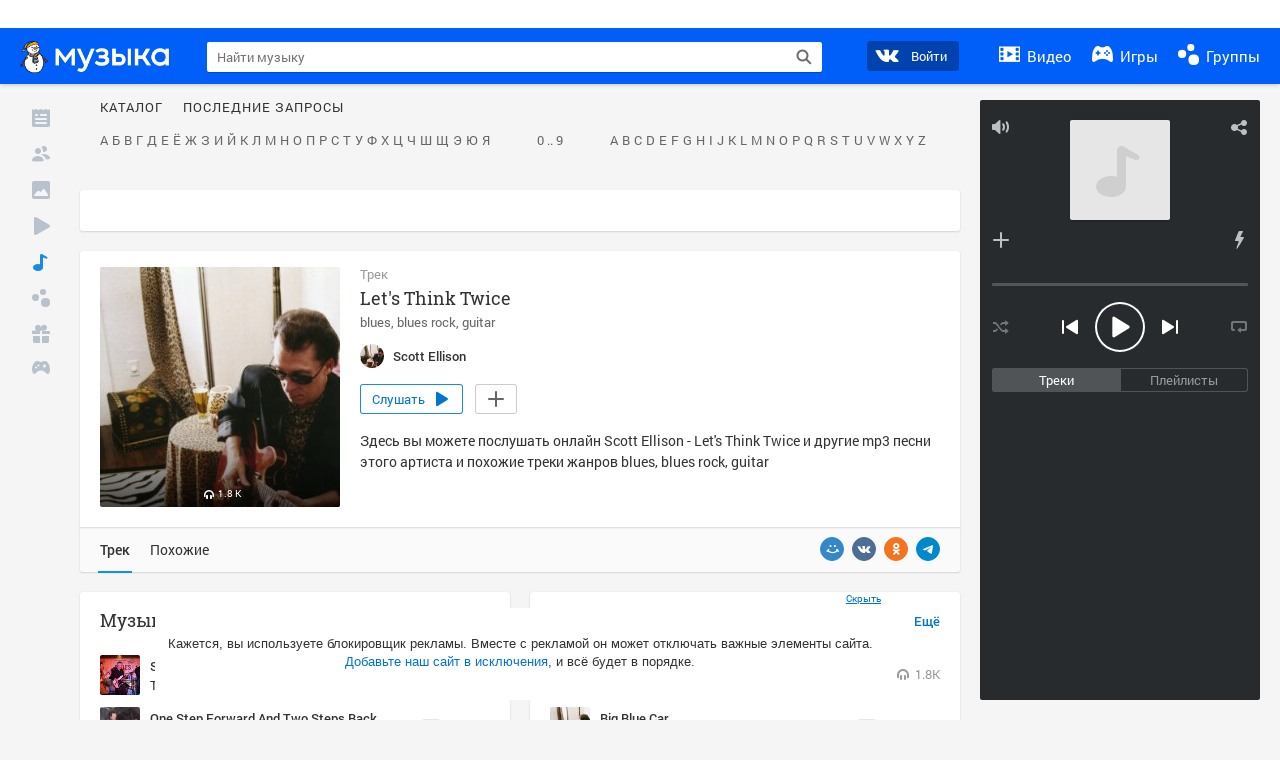

--- FILE ---
content_type: text/html; charset=utf-8
request_url: https://my.mail.ru/music/songs/scott-ellison-lets-think-twice-d442b2e0d698ac021c6cba72ef7d7504
body_size: 83635
content:
<!DOCTYPE html>
<html>
<head >
	<meta charset="UTF-8">
	<meta http-equiv="X-UA-Compatible" content="IE=edge">

	<title>Let&#x27;s Think Twice - Scott Ellison - Слушать онлайн. Музыка Mail.Ru</title>

	<meta name="title" content="Let&#x27;s Think Twice - Scott Ellison - Слушать онлайн. Музыка Mail.Ru" />
	<meta name="description" content="Слушать онлайн Let&#x27;s Think Twice - Scott Ellison. Бесплатное прослушивание музыки на Музыка Mail.Ru" />
	<meta name="og:title" content="Let&#x27;s Think Twice - Scott Ellison" />
	<meta name="og:description" content="#blues #blues rock #guitar #moosic" />

	<meta property="twitter:title" content="Let&#x27;s Think Twice - Scott Ellison" />
	<meta property="twitter:description" content="#blues #blues rock #guitar #moosic" />

		<meta name="og:url" content="https://my.mail.ru/music/songs/scott-ellison-lets-think-twice-d442b2e0d698ac021c6cba72ef7d7504" />


	<meta name="og:locale" content="ru_RU" />


			<link rel="image_src" href="https://avt-24.foto.mail.ru/community/scott_ellison/_avatarbig" />
			<meta name="og:image" content="https://avt-24.foto.mail.ru/community/scott_ellison/_avatarbig" />
			<meta name="twitter:image" content="https://avt-24.foto.mail.ru/community/scott_ellison/_avatarbig" />


	<link rel="canonical" href="//my.mail.ru/music/songs/scott-ellison-lets-think-twice-d442b2e0d698ac021c6cba72ef7d7504" />

	<link rel="alternate" media="only screen and (max-width: 640px)" href="https://m.my.mail.ru/music/songs/scott-ellison-lets-think-twice-d442b2e0d698ac021c6cba72ef7d7504">

	<link rel="icon" href="//my3.imgsmail.ru/mail/ru/images/my/compass/static/favicon/favicon.ico" />
	<link rel="shortcut icon" href="//my3.imgsmail.ru/mail/ru/images/my/compass/static/favicon/favicon.ico" />

		<link class="b-pages-css-item" rel="stylesheet" type="text/css" href="//my2.imgsmail.ru/mail/ru/css/new/music_reskin-blessed1_rev233881160e.css" />
		<link class="b-pages-css-item" rel="stylesheet" type="text/css" href="//my2.imgsmail.ru/mail/ru/css/new/music_reskin_rev233881160e.css" />

<script type="text/javascript">        window.webConsole = {};        window.webConsole.log = window.webConsole.time = window.webConsole.error = window.webConsole.timeEnd = window.webConsole.timeStatus = function () {};    </script><script id="js-require-data" type="text/plain">{"avatarHost": "","staticHost": "//my4.imgsmail.ru/mail/ru/images/js/myjs/mm/out/","contentHost": "//content.foto.my.mail.ru","isTestServer": false,"isBeta": false,"isPsi": false,"useMin": true,"useHash": true,"branch": "","startModules": [],"bundles": ["audio-player","console","tmpl","util","video-html5"],"isEnableBooster": false,"isNotUrlPostfix": true,"pageType": "music"}</script><script type="text/plain" id="modules-defines">[{"name":"404/404","path":"404/404_rev705b470020"},{"name":"actions/actions-carousel","path":"actions/actions-carousel_reveeed496acf"},{"name":"actions/prizes","path":"actions/prizes_rev73b6500fd0"},{"name":"actions/tmpl/actions-prizes","path":"actions/tmpl/actions-prizes_rev1b20a69ca1"},{"name":"actions/tmpl/actions-promo","path":"actions/tmpl/actions-promo_rev1b20a69ca1"},{"name":"actions/tmpl/prize-image-block","path":"actions/tmpl/prize-image-block_rev1b20a69ca1"},{"name":"actions/tmpl/prize-popup","path":"actions/tmpl/prize-popup_rev1b20a69ca1"},{"name":"actions/tmpl/prizes-list-item","path":"actions/tmpl/prizes-list-item_rev1b20a69ca1"},{"name":"actions/user-actions","path":"actions/user-actions_rev339ca00426"},{"name":"actions/user-prize-popup","path":"actions/user-prize-popup_rev1b20a69ca1"},{"name":"additional-banners","path":"additional-banners/main_rev7f98c5bd3a"},{"name":"admin-links","path":"admin-links/main_rev844744282d"},{"name":"admin/tmpl/pages/wisher/calendars","path":"admin/tmpl/pages/wisher/calendars_rev039bd25c47"},{"name":"admin/tmpl/pages/wisher/config","path":"admin/tmpl/pages/wisher/config_reve9438237af"},{"name":"admin/tmpl/pages/wisher/gifts","path":"admin/tmpl/pages/wisher/gifts_rev039bd25c47"},{"name":"admin/tmpl/pages/wisher/holidays","path":"admin/tmpl/pages/wisher/holidays_rev039bd25c47"},{"name":"admin/tmpl/pages/wisher/masks","path":"admin/tmpl/pages/wisher/masks_rev039bd25c47"},{"name":"admin/tmpl/pages/wisher/promo-video","path":"admin/tmpl/pages/wisher/promo-video_rev039bd25c47"},{"name":"admin/tmpl/wisher/calendar/calendar","path":"admin/tmpl/wisher/calendar/calendar_reve9438237af"},{"name":"admin/tmpl/wisher/calendar/calendars","path":"admin/tmpl/wisher/calendar/calendars_reve9438237af"},{"name":"admin/tmpl/wisher/calendar/edit-form","path":"admin/tmpl/wisher/calendar/edit-form_reve9438237af"},{"name":"admin/tmpl/wisher/calendar/edit-holiday-item","path":"admin/tmpl/wisher/calendar/edit-holiday-item_rev1da6df83bc"},{"name":"admin/tmpl/wisher/calendar/edit-holidays","path":"admin/tmpl/wisher/calendar/edit-holidays_rev1da6df83bc"},{"name":"admin/tmpl/wisher/calendar/edit-picture","path":"admin/tmpl/wisher/calendar/edit-picture_rev1da6df83bc"},{"name":"admin/tmpl/wisher/calendar/head","path":"admin/tmpl/wisher/calendar/head_reve9438237af"},{"name":"admin/tmpl/wisher/gifts/add-form","path":"admin/tmpl/wisher/gifts/add-form_rev1da6df83bc"},{"name":"admin/tmpl/wisher/gifts/day-cost","path":"admin/tmpl/wisher/gifts/day-cost_rev7c7a4dbd0b"},{"name":"admin/tmpl/wisher/gifts/edit-form","path":"admin/tmpl/wisher/gifts/edit-form_reve9438237af"},{"name":"admin/tmpl/wisher/gifts/edit-tag","path":"admin/tmpl/wisher/gifts/edit-tag_rev1da6df83bc"},{"name":"admin/tmpl/wisher/gifts/gift","path":"admin/tmpl/wisher/gifts/gift_reve9438237af"},{"name":"admin/tmpl/wisher/gifts/gifts","path":"admin/tmpl/wisher/gifts/gifts_reve9438237af"},{"name":"admin/tmpl/wisher/gifts/head","path":"admin/tmpl/wisher/gifts/head_reve9438237af"},{"name":"admin/tmpl/wisher/gifts/tag","path":"admin/tmpl/wisher/gifts/tag_reve9438237af"},{"name":"admin/tmpl/wisher/gifts/tag-form","path":"admin/tmpl/wisher/gifts/tag-form_reve9438237af"},{"name":"admin/tmpl/wisher/gifts/tags","path":"admin/tmpl/wisher/gifts/tags_reve9438237af"},{"name":"admin/tmpl/wisher/holiday/default-gift","path":"admin/tmpl/wisher/holiday/default-gift_rev7c7a4dbd0b"},{"name":"admin/tmpl/wisher/holiday/edit-date-item","path":"admin/tmpl/wisher/holiday/edit-date-item_rev1da6df83bc"},{"name":"admin/tmpl/wisher/holiday/edit-form","path":"admin/tmpl/wisher/holiday/edit-form_reve9438237af"},{"name":"admin/tmpl/wisher/holiday/edit-picture","path":"admin/tmpl/wisher/holiday/edit-picture_rev1da6df83bc"},{"name":"admin/tmpl/wisher/holiday/head","path":"admin/tmpl/wisher/holiday/head_reve9438237af"},{"name":"admin/tmpl/wisher/holiday/holiday","path":"admin/tmpl/wisher/holiday/holiday_reve9438237af"},{"name":"admin/tmpl/wisher/holiday/holidays","path":"admin/tmpl/wisher/holiday/holidays_reve9438237af"},{"name":"admin/tmpl/wisher/masks/edit-form","path":"admin/tmpl/wisher/masks/edit-form_reve9438237af"},{"name":"admin/tmpl/wisher/masks/edit-picture","path":"admin/tmpl/wisher/masks/edit-picture_reve9438237af"},{"name":"admin/tmpl/wisher/masks/edit-zip","path":"admin/tmpl/wisher/masks/edit-zip_reve9438237af"},{"name":"admin/tmpl/wisher/masks/head","path":"admin/tmpl/wisher/masks/head_reve9438237af"},{"name":"admin/tmpl/wisher/masks/mask","path":"admin/tmpl/wisher/masks/mask_reve9438237af"},{"name":"admin/tmpl/wisher/masks/masks","path":"admin/tmpl/wisher/masks/masks_reve9438237af"},{"name":"admin/tmpl/wisher/promo-video/edit-date-item","path":"admin/tmpl/wisher/promo-video/edit-date-item_reve9438237af"},{"name":"admin/tmpl/wisher/promo-video/edit-form","path":"admin/tmpl/wisher/promo-video/edit-form_reve9438237af"},{"name":"admin/tmpl/wisher/promo-video/edit-picture","path":"admin/tmpl/wisher/promo-video/edit-picture_reve9438237af"},{"name":"admin/tmpl/wisher/promo-video/edit-video","path":"admin/tmpl/wisher/promo-video/edit-video_reve9438237af"},{"name":"admin/tmpl/wisher/promo-video/head","path":"admin/tmpl/wisher/promo-video/head_reve9438237af"},{"name":"admin/tmpl/wisher/promo-video/video","path":"admin/tmpl/wisher/promo-video/video_reve9438237af"},{"name":"admin/tmpl/wisher/promo-video/videos","path":"admin/tmpl/wisher/promo-video/videos_reve9438237af"},{"name":"admin/wisher/base/add-form","path":"admin/wisher/base/add-form_revd9c24d5ad0"},{"name":"admin/wisher/base/collection","path":"admin/wisher/base/collection_revd9c24d5ad0"},{"name":"admin/wisher/base/edit-form","path":"admin/wisher/base/edit-form_revd9c24d5ad0"},{"name":"admin/wisher/base/edit-picture","path":"admin/wisher/base/edit-picture_revd9c24d5ad0"},{"name":"admin/wisher/base/item","path":"admin/wisher/base/item_revdd0225ad4d"},{"name":"admin/wisher/base/model","path":"admin/wisher/base/model_revd9c24d5ad0"},{"name":"admin/wisher/base/page","path":"admin/wisher/base/page_rev339ca00426"},{"name":"admin/wisher/calendar/add-form","path":"admin/wisher/calendar/add-form_revdd0225ad4d"},{"name":"admin/wisher/calendar/calendar","path":"admin/wisher/calendar/calendar_revdd0225ad4d"},{"name":"admin/wisher/calendar/edit-form","path":"admin/wisher/calendar/edit-form_revdd0225ad4d"},{"name":"admin/wisher/calendar/edit-holidays","path":"admin/wisher/calendar/edit-holidays_revdd0225ad4d"},{"name":"admin/wisher/calendar/edit-picture","path":"admin/wisher/calendar/edit-picture_revdd0225ad4d"},{"name":"admin/wisher/calendar/page","path":"admin/wisher/calendar/page_revdd0225ad4d"},{"name":"admin/wisher/collections/calendars","path":"admin/wisher/collections/calendars_revdd0225ad4d"},{"name":"admin/wisher/collections/gifts","path":"admin/wisher/collections/gifts_revdd0225ad4d"},{"name":"admin/wisher/collections/holidays","path":"admin/wisher/collections/holidays_revdd0225ad4d"},{"name":"admin/wisher/collections/masks","path":"admin/wisher/collections/masks_revdd0225ad4d"},{"name":"admin/wisher/collections/promo-video","path":"admin/wisher/collections/promo-video_revdd0225ad4d"},{"name":"admin/wisher/collections/tags","path":"admin/wisher/collections/tags_revdd0225ad4d"},{"name":"admin/wisher/gifts/add-form","path":"admin/wisher/gifts/add-form_revdd0225ad4d"},{"name":"admin/wisher/gifts/edit-form","path":"admin/wisher/gifts/edit-form_revdd0225ad4d"},{"name":"admin/wisher/gifts/gift","path":"admin/wisher/gifts/gift_revdd0225ad4d"},{"name":"admin/wisher/gifts/page","path":"admin/wisher/gifts/page_revdd0225ad4d"},{"name":"admin/wisher/gifts/tags","path":"admin/wisher/gifts/tags_revdd0225ad4d"},{"name":"admin/wisher/holiday/add-form","path":"admin/wisher/holiday/add-form_revdd0225ad4d"},{"name":"admin/wisher/holiday/default-gift","path":"admin/wisher/holiday/default-gift_revdd0225ad4d"},{"name":"admin/wisher/holiday/edit-form","path":"admin/wisher/holiday/edit-form_revf41bf09084"},{"name":"admin/wisher/holiday/edit-picture","path":"admin/wisher/holiday/edit-picture_revdd0225ad4d"},{"name":"admin/wisher/holiday/holiday","path":"admin/wisher/holiday/holiday_revdd0225ad4d"},{"name":"admin/wisher/holiday/page","path":"admin/wisher/holiday/page_revdd0225ad4d"},{"name":"admin/wisher/masks/add-form","path":"admin/wisher/masks/add-form_revdd0225ad4d"},{"name":"admin/wisher/masks/edit-form","path":"admin/wisher/masks/edit-form_revdd0225ad4d"},{"name":"admin/wisher/masks/edit-picture","path":"admin/wisher/masks/edit-picture_revdd0225ad4d"},{"name":"admin/wisher/masks/edit-zip","path":"admin/wisher/masks/edit-zip_revdd0225ad4d"},{"name":"admin/wisher/masks/mask","path":"admin/wisher/masks/mask_revdd0225ad4d"},{"name":"admin/wisher/masks/page","path":"admin/wisher/masks/page_revdd0225ad4d"},{"name":"admin/wisher/models/calendar","path":"admin/wisher/models/calendar_revdd0225ad4d"},{"name":"admin/wisher/models/gift","path":"admin/wisher/models/gift_revdd0225ad4d"},{"name":"admin/wisher/models/holiday","path":"admin/wisher/models/holiday_revdd0225ad4d"},{"name":"admin/wisher/models/mask","path":"admin/wisher/models/mask_revdd0225ad4d"},{"name":"admin/wisher/models/promo-video","path":"admin/wisher/models/promo-video_revdd0225ad4d"},{"name":"admin/wisher/models/tag","path":"admin/wisher/models/tag_revdd0225ad4d"},{"name":"admin/wisher/promo-video/add-form","path":"admin/wisher/promo-video/add-form_revdd0225ad4d"},{"name":"admin/wisher/promo-video/edit-form","path":"admin/wisher/promo-video/edit-form_revdd0225ad4d"},{"name":"admin/wisher/promo-video/edit-picture","path":"admin/wisher/promo-video/edit-picture_revdd0225ad4d"},{"name":"admin/wisher/promo-video/edit-video","path":"admin/wisher/promo-video/edit-video_revdd0225ad4d"},{"name":"admin/wisher/promo-video/page","path":"admin/wisher/promo-video/page_revdd0225ad4d"},{"name":"admin/wisher/promo-video/promo-video","path":"admin/wisher/promo-video/promo-video_revdd0225ad4d"},{"name":"admin/wisher/utils","path":"admin/wisher/utils_reve9438237af"},{"name":"animated-tabs","path":"animated-tabs/main_revbd1169583c"},{"name":"anketa","path":"anketa/main_revff85fd8484"},{"name":"anketa/languages","path":"anketa/languages_revff85fd8484"},{"name":"anketa/partner","path":"anketa/partner_revff85fd8484"},{"name":"anketa/region","path":"anketa/region_reve37205de4b"},{"name":"app","path":"app/main_reva446296012"},{"name":"app.init","path":"app.init_revb7f5eb4395"},{"name":"app/banners","path":"app/banners_revf7c80c8421"},{"name":"app/channel","path":"app/channel_reve5920a456e"},{"name":"app/comet","path":"app/comet_revff85fd8484"},{"name":"app/history","path":"app/history_revdc0135438b"},{"name":"app/page-loader","path":"app/page-loader_revf71af83bd2"},{"name":"app/process-go-options","path":"app/process-go-options_revbd1169583c"},{"name":"app/section","path":"app/section_revbd1169583c"},{"name":"app/timing-stat","path":"app/timing-stat_revff85fd8484"},{"name":"app_catalog","path":"app_catalog/main_revbeeb43919a"},{"name":"app_catalog-old","path":"app_catalog-old/main_rev90871c6048"},{"name":"app_catalog-old/best","path":"app_catalog-old/best_revc96c19cba1"},{"name":"app_catalog-old/carousel","path":"app_catalog-old/carousel_revc96c19cba1"},{"name":"app_catalog-old/countdown","path":"app_catalog-old/countdown_revc96c19cba1"},{"name":"app_catalog-old/hilo-tizer","path":"app_catalog-old/hilo-tizer_revdd0225ad4d"},{"name":"app_catalog-old/installed","path":"app_catalog-old/installed_revc96c19cba1"},{"name":"app_catalog-old/leftmenu","path":"app_catalog-old/leftmenu_revc96c19cba1"},{"name":"app_catalog-old/notify","path":"app_catalog-old/notify_revc96c19cba1"},{"name":"app_catalog-old/promo/bonus-popup","path":"app_catalog-old/promo/bonus-popup_revc96c19cba1"},{"name":"app_catalog-old/tmpl/best","path":"app_catalog-old/tmpl/best_revc96c19cba1"},{"name":"app_catalog-old/tmpl/carousel","path":"app_catalog-old/tmpl/carousel_revc96c19cba1"},{"name":"app_catalog-old/tmpl/countdown","path":"app_catalog-old/tmpl/countdown_revc96c19cba1"},{"name":"app_catalog-old/tmpl/game-card","path":"app_catalog-old/tmpl/game-card_rev35826af76f"},{"name":"app_catalog-old/tmpl/game-card-friends","path":"app_catalog-old/tmpl/game-card-friends_revc96c19cba1"},{"name":"app_catalog-old/tmpl/game-notifies","path":"app_catalog-old/tmpl/game-notifies_revc96c19cba1"},{"name":"app_catalog-old/tmpl/game-notifies-list","path":"app_catalog-old/tmpl/game-notifies-list_revc96c19cba1"},{"name":"app_catalog-old/tmpl/hilo-tizer","path":"app_catalog-old/tmpl/hilo-tizer_revb29c08b37f"},{"name":"app_catalog-old/tmpl/installed","path":"app_catalog-old/tmpl/installed_revc96c19cba1"},{"name":"app_catalog-old/tmpl/list","path":"app_catalog-old/tmpl/list_revc96c19cba1"},{"name":"app_catalog-old/tmpl/list-item","path":"app_catalog-old/tmpl/list-item_revc96c19cba1"},{"name":"app_catalog-old/user-apps","path":"app_catalog-old/user-apps_revc96c19cba1"},{"name":"app_catalog-old/view/catalog","path":"app_catalog-old/view/catalog_revc96c19cba1"},{"name":"app_catalog/app-of-the-day","path":"app_catalog/app-of-the-day_revc6f27588fd"},{"name":"app_catalog/carousel","path":"app_catalog/carousel_revc96caa38df"},{"name":"app_catalog/chosenGenreApps","path":"app_catalog/chosenGenreApps_rev0de2a3f73c"},{"name":"app_catalog/countdown","path":"app_catalog/countdown_rev2c1cbf4c74"},{"name":"app_catalog/genreApps","path":"app_catalog/genreApps_revb58896eead"},{"name":"app_catalog/hilo-tizer","path":"app_catalog/hilo-tizer_revb7f5eb4395"},{"name":"app_catalog/installed","path":"app_catalog/installed_rev9f63ec6d6c"},{"name":"app_catalog/leftmenu","path":"app_catalog/leftmenu_revbd1169583c"},{"name":"app_catalog/notify","path":"app_catalog/notify_rev35826af76f"},{"name":"app_catalog/promo/bonus-popup","path":"app_catalog/promo/bonus-popup_revc1ea394468"},{"name":"app_catalog/tmpl/app-of-the-day","path":"app_catalog/tmpl/app-of-the-day_revc6f27588fd"},{"name":"app_catalog/tmpl/apps-genre","path":"app_catalog/tmpl/apps-genre_revc96c19cba1"},{"name":"app_catalog/tmpl/best","path":"app_catalog/tmpl/best_revff85fd8484"},{"name":"app_catalog/tmpl/carousel","path":"app_catalog/tmpl/carousel_rev0de2a3f73c"},{"name":"app_catalog/tmpl/countdown","path":"app_catalog/tmpl/countdown_revff85fd8484"},{"name":"app_catalog/tmpl/game-card","path":"app_catalog/tmpl/game-card_rev0de2a3f73c"},{"name":"app_catalog/tmpl/game-card-friends","path":"app_catalog/tmpl/game-card-friends_rev520f684f4e"},{"name":"app_catalog/tmpl/game-notifies","path":"app_catalog/tmpl/game-notifies_revff85fd8484"},{"name":"app_catalog/tmpl/game-notifies-list","path":"app_catalog/tmpl/game-notifies-list_revbd1169583c"},{"name":"app_catalog/tmpl/hilo-tizer","path":"app_catalog/tmpl/hilo-tizer_rev988d94f6cd"},{"name":"app_catalog/tmpl/installed","path":"app_catalog/tmpl/installed_revc96c19cba1"},{"name":"app_catalog/tmpl/list","path":"app_catalog/tmpl/list_rev0de2a3f73c"},{"name":"app_catalog/tmpl/list-item","path":"app_catalog/tmpl/list-item_rev0de2a3f73c"},{"name":"app_catalog/tmpl/list-item-fake","path":"app_catalog/tmpl/list-item-fake_rev0f3caeedc8"},{"name":"app_catalog/tmpl/list-item-pic","path":"app_catalog/tmpl/list-item-pic_rev0de2a3f73c"},{"name":"app_catalog/user-apps","path":"app_catalog/user-apps_rev69b9e698b1"},{"name":"app_catalog/view/catalog","path":"app_catalog/view/catalog_rev94debffc7f"},{"name":"app_catalog/vkplay","path":"app_catalog/vkplay_reve0791fe47f"},{"name":"app_remove-popup","path":"app_remove-popup/main_revc99aacceb8"},{"name":"app_remove-popup/tmpl/removeAppPopup","path":"app_remove-popup/tmpl/removeAppPopup_revc96c19cba1"},{"name":"app_search","path":"app_search/main_revc96c19cba1"},{"name":"app_search/tmpl/list","path":"app_search/tmpl/list_rev5f12aff475"},{"name":"app_search/tmpl/list-item-search","path":"app_search/tmpl/list-item-search_rev5f12aff475"},{"name":"app_search/tmpl/removeAppPopup","path":"app_search/tmpl/removeAppPopup_rev2249895851"},{"name":"apps","path":"apps/main_reve9ab9a4ca5"},{"name":"apps-promo/collections/top","path":"apps-promo/collections/top_revbd1169583c"},{"name":"apps-promo/diamonds","path":"apps-promo/diamonds_rev44645fbf02"},{"name":"apps-promo/double-mailiki","path":"apps-promo/double-mailiki_rev44645fbf02"},{"name":"apps-promo/easy-money","path":"apps-promo/easy-money_revb3feb3e0e7"},{"name":"apps-promo/game-club","path":"apps-promo/game-club_rev9ee13f5191"},{"name":"apps-promo/inc/wheel-of-fortune-bonus","path":"apps-promo/inc/wheel-of-fortune-bonus_rev12c722b871"},{"name":"apps-promo/inc/wheel-of-fortune-wheel","path":"apps-promo/inc/wheel-of-fortune-wheel_rev12c722b871"},{"name":"apps-promo/models/wheel-of-fortune","path":"apps-promo/models/wheel-of-fortune_rev12c722b871"},{"name":"apps-promo/retention-gift","path":"apps-promo/retention-gift_rev44645fbf02"},{"name":"apps-promo/rx2","path":"apps-promo/rx2_rev44645fbf02"},{"name":"apps-promo/tmpl/modal-diamonds-bonus","path":"apps-promo/tmpl/modal-diamonds-bonus_revbd1169583c"},{"name":"apps-promo/tmpl/modal-diamonds-decor","path":"apps-promo/tmpl/modal-diamonds-decor_rev2361bca24f"},{"name":"apps-promo/tmpl/modal-diamonds-rules","path":"apps-promo/tmpl/modal-diamonds-rules_rev3ac15932d4"},{"name":"apps-promo/tmpl/modal-diamonds-top","path":"apps-promo/tmpl/modal-diamonds-top_rev2361bca24f"},{"name":"apps-promo/tmpl/modal-diamonds-top-list","path":"apps-promo/tmpl/modal-diamonds-top-list_rev2361bca24f"},{"name":"apps-promo/tmpl/modal-easy-money","path":"apps-promo/tmpl/modal-easy-money_revb3feb3e0e7"},{"name":"apps-promo/tmpl/modal-retention-gift","path":"apps-promo/tmpl/modal-retention-gift_rev44645fbf02"},{"name":"apps-promo/tmpl/modal-retention-gift-catched","path":"apps-promo/tmpl/modal-retention-gift-catched_revcd07f7d71c"},{"name":"apps-promo/tmpl/modal-retention-gift-rules","path":"apps-promo/tmpl/modal-retention-gift-rules_revd1747cec74"},{"name":"apps-promo/tmpl/modal-retention-gift-welcome","path":"apps-promo/tmpl/modal-retention-gift-welcome_revd2a1fd5fe8"},{"name":"apps-promo/tmpl/modal-toy-set","path":"apps-promo/tmpl/modal-toy-set_rev0f46dd18ba"},{"name":"apps-promo/tmpl/modal-toy-set-bonus","path":"apps-promo/tmpl/modal-toy-set-bonus_rev0f46dd18ba"},{"name":"apps-promo/tmpl/modal-toy-set-error","path":"apps-promo/tmpl/modal-toy-set-error_rev0f46dd18ba"},{"name":"apps-promo/tmpl/modal-toy-set-rules","path":"apps-promo/tmpl/modal-toy-set-rules_rev0f46dd18ba"},{"name":"apps-promo/tmpl/modal-toy-set-toy","path":"apps-promo/tmpl/modal-toy-set-toy_rev0f46dd18ba"},{"name":"apps-promo/tmpl/modal-wheel-of-fortune","path":"apps-promo/tmpl/modal-wheel-of-fortune_rev12c722b871"},{"name":"apps-promo/tmpl/modal-wheel-of-fortune-bonus","path":"apps-promo/tmpl/modal-wheel-of-fortune-bonus_rev12c722b871"},{"name":"apps-promo/tmpl/modal-wheel-of-fortune-error","path":"apps-promo/tmpl/modal-wheel-of-fortune-error_rev12c722b871"},{"name":"apps-promo/tmpl/modal-x2-rules","path":"apps-promo/tmpl/modal-x2-rules_rev35826af76f"},{"name":"apps-promo/toy-set","path":"apps-promo/toy-set_rev2c1cbf4c74"},{"name":"apps-promo/wheel-of-fortune","path":"apps-promo/wheel-of-fortune_rev44645fbf02"},{"name":"apps/catalog","path":"apps/catalog_reva51dfb0339"},{"name":"apps/countdown-element-container","path":"apps/countdown-element-container_rev91fde143bb"},{"name":"apps/disable-autoinit","path":"apps/disable-autoinit_revff85fd8484"},{"name":"apps/element-scroll","path":"apps/element-scroll_revff85fd8484"},{"name":"apps/event-countdown","path":"apps/event-countdown_rev91fde143bb"},{"name":"apps/external","path":"apps/external_rev7807292d01"},{"name":"apps/external-src","path":"apps/external-src_rev6a65a00bc0"},{"name":"apps/game-bubble","path":"apps/game-bubble_rev91fde143bb"},{"name":"apps/game-bubbles","path":"apps/game-bubbles_rev91fde143bb"},{"name":"apps/hilo-game","path":"apps/hilo-game_revb7f5eb4395"},{"name":"apps/hilo-helpers","path":"apps/hilo-helpers_revc743d71c84"},{"name":"apps/hilo-howto","path":"apps/hilo-howto_revc743d71c84"},{"name":"apps/modal","path":"apps/modal_rev12c722b871"},{"name":"apps/preroll","path":"apps/preroll_revcccb980eca"},{"name":"apps/promo","path":"apps/promo_rev82107a1120"},{"name":"apps/promo-layer","path":"apps/promo-layer_rev1aa3496a9d"},{"name":"apps/score","path":"apps/score_revbd1169583c"},{"name":"apps/tmpl/catalog","path":"apps/tmpl/catalog_revff85fd8484"},{"name":"apps/tmpl/create-my-notification","path":"apps/tmpl/create-my-notification_revf26e3150d4"},{"name":"apps/tmpl/game-bubble","path":"apps/tmpl/game-bubble_rev052150aacf"},{"name":"apps/tmpl/hilo-suitable-apps","path":"apps/tmpl/hilo-suitable-apps_rev90871c6048"},{"name":"apps/tmpl/hilo-top","path":"apps/tmpl/hilo-top_rev90871c6048"},{"name":"apps/tmpl/modal","path":"apps/tmpl/modal_rev2361bca24f"},{"name":"apps/tmpl/preroll","path":"apps/tmpl/preroll_revcccb980eca"},{"name":"apps/tmpl/promo-layer","path":"apps/tmpl/promo-layer_rev9352dc081a"},{"name":"apps/tmpl/promo-layer-slide","path":"apps/tmpl/promo-layer-slide_rev9352dc081a"},{"name":"apps/tmpl/score-top","path":"apps/tmpl/score-top_revbd1169583c"},{"name":"audio-player","path":"audio-player/main_revff85fd8484"},{"name":"audio-player/player","path":"audio-player/player_rev67fe8d3f21"},{"name":"audio-player/playlist","path":"audio-player/playlist_revff85fd8484"},{"name":"audio-player/track","path":"audio-player/track_rev4213dc577a"},{"name":"audio_player","path":"audio_player/main_rev7aa487c7bd"},{"name":"auth-info","path":"auth-info/main_rev5f12aff475"},{"name":"authorization","path":"authorization/main_rev368dbcdda1"},{"name":"avatar-edit","path":"avatar-edit/main_rev1e4c553239"},{"name":"avatar-edit/popup","path":"avatar-edit/popup_revdd0225ad4d"},{"name":"avatar-edit/tmpl/main","path":"avatar-edit/tmpl/main_rev8bca542c51"},{"name":"balance/balance","path":"balance/balance_reve5920a456e"},{"name":"balance/balance-details","path":"balance/balance-details_reve5920a456e"},{"name":"balance/models/balance-model","path":"balance/models/balance-model_revfaee9c1b3a"},{"name":"balance/tmpl/app-navigation-balance","path":"balance/tmpl/app-navigation-balance_reve5920a456e"},{"name":"balance/tmpl/balance","path":"balance/tmpl/balance_rev8d34c60974"},{"name":"balance/tmpl/balance-detail-popup-content","path":"balance/tmpl/balance-detail-popup-content_reve5920a456e"},{"name":"balance/tmpl/balance-details","path":"balance/tmpl/balance-details_reve5920a456e"},{"name":"banner-updater/index","path":"banner-updater/index_revdd0225ad4d"},{"name":"banners-block/index","path":"banners-block/index_revbffe6e4809"},{"name":"base/collection","path":"base/collection_rev131693430b"},{"name":"base/event","path":"base/event_rev131693430b"},{"name":"base/model","path":"base/model_rev131693430b"},{"name":"base/page","path":"base/page_revcd07f7d71c"},{"name":"base/router","path":"base/router_rev131693430b"},{"name":"base/view","path":"base/view_revd360c5c6ff"},{"name":"battlepass","path":"battlepass/main_revf86cc935c3"},{"name":"battlepass/enums","path":"battlepass/enums_rev7f98c5bd3a"},{"name":"battlepass/helpers","path":"battlepass/helpers_rev25d78fd994"},{"name":"battlepass/index","path":"battlepass/index_rev7f98c5bd3a"},{"name":"battlepass/tmpl/battlepass","path":"battlepass/tmpl/battlepass_rev25d78fd994"},{"name":"battlepass/tmpl/countdown","path":"battlepass/tmpl/countdown_rev7f98c5bd3a"},{"name":"battlepass/tmpl/levels","path":"battlepass/tmpl/levels_rev25d78fd994"},{"name":"battlepass/tmpl/open","path":"battlepass/tmpl/open_rev7f98c5bd3a"},{"name":"battlepass/tmpl/premium","path":"battlepass/tmpl/premium_rev7f98c5bd3a"},{"name":"battlepass/tmpl/prize","path":"battlepass/tmpl/prize_rev7f98c5bd3a"},{"name":"battlepass/tmpl/rules","path":"battlepass/tmpl/rules_rev7f98c5bd3a"},{"name":"battlepass/tmpl/state","path":"battlepass/tmpl/state_rev25d78fd994"},{"name":"battlepass/tmpl/table","path":"battlepass/tmpl/table_rev7f98c5bd3a"},{"name":"battlepass/types","path":"battlepass/types_rev7f98c5bd3a"},{"name":"blocks/tmpl/css-versions","path":"blocks/tmpl/css-versions_rev039bd25c47"},{"name":"blocks/tmpl/custom/svg-sprite-game-client-promo-versions","path":"blocks/tmpl/custom/svg-sprite-game-client-promo-versions_rev91fde143bb"},{"name":"blocks/tmpl/js-versions","path":"blocks/tmpl/js-versions_rev039bd25c47"},{"name":"blocks/tmpl/svg-sprite-all-versions","path":"blocks/tmpl/svg-sprite-all-versions_rev2c1cbf4c74"},{"name":"blocks/tmpl/svg-sprite-music-versions","path":"blocks/tmpl/svg-sprite-music-versions_rev8181ec5380"},{"name":"blocks/tmpl/svg-sprite-promo-versions","path":"blocks/tmpl/svg-sprite-promo-versions_rev91fde143bb"},{"name":"breadcrumbs/breadcrumbs","path":"breadcrumbs/breadcrumbs_revd003683cf4"},{"name":"bundles/all","path":"bundles/all_rev8181ec5380"},{"name":"bundles/audio-player","path":"bundles/audio-player_rev67fe8d3f21"},{"name":"bundles/tmpl","path":"bundles/tmpl_reve5920a456e"},{"name":"bundles/util","path":"bundles/util_revd203ebda19"},{"name":"bundles/video-html5","path":"bundles/video-html5_rev9550460280"},{"name":"buy-badges","path":"buy-badges/main_rev9ef5ddb9a3"},{"name":"buy-badges/main-old","path":"buy-badges/main-old_rev9ef5ddb9a3"},{"name":"buy-badges/tmpl/buy-badges-popup","path":"buy-badges/tmpl/buy-badges-popup_rev988d94f6cd"},{"name":"captcha","path":"captcha/main_rev4582479046"},{"name":"captcha/tmpl/main","path":"captcha/tmpl/main_revff85fd8484"},{"name":"cashback-history/cashback-history","path":"cashback-history/cashback-history_rev64d8bc48dd"},{"name":"cashback-history/tmpl/cashback-history","path":"cashback-history/tmpl/cashback-history_rev64d8bc48dd"},{"name":"cashback-history/tmpl/cashback-history-item","path":"cashback-history/tmpl/cashback-history-item_rev64d8bc48dd"},{"name":"catalog","path":"catalog/main_revff85fd8484"},{"name":"catalog/friends","path":"catalog/friends_revec1bdbf33a"},{"name":"catalog/main/filter","path":"catalog/main/filter_revff85fd8484"},{"name":"catalog/main/list","path":"catalog/main/list_reva446296012"},{"name":"catalog/main/search","path":"catalog/main/search_revff85fd8484"},{"name":"chart","path":"chart/main_revbd1169583c"},{"name":"chart/highcharts","path":"chart/highcharts_revbd1169583c"},{"name":"checkbox-list","path":"checkbox-list/main_reve5920a456e"},{"name":"checkbox-list/index","path":"checkbox-list/index_revdd0225ad4d"},{"name":"checkbox-list/tmpl/checkbox","path":"checkbox-list/tmpl/checkbox_revdd0225ad4d"},{"name":"checkbox-list/tmpl/checkboxList","path":"checkbox-list/tmpl/checkboxList_revdd0225ad4d"},{"name":"checkbox-list/types","path":"checkbox-list/types_reve5920a456e"},{"name":"choice-friends","path":"choice-friends/main_revff85fd8484"},{"name":"choice-friends/tmpl/partner/main","path":"choice-friends/tmpl/partner/main_rev3972016021"},{"name":"client-server","path":"client-server_rev9550460280"},{"name":"collections/actions/list","path":"collections/actions/list_revb58896eead"},{"name":"collections/apps/catalog","path":"collections/apps/catalog_reveeed496acf"},{"name":"collections/apps/catalog-my","path":"collections/apps/catalog-my_rev0de2a3f73c"},{"name":"collections/apps/catalog-old","path":"collections/apps/catalog-old_revc96c19cba1"},{"name":"collections/apps/catalog-vkplay","path":"collections/apps/catalog-vkplay_reve0791fe47f"},{"name":"collections/apps/friends","path":"collections/apps/friends_revbd1169583c"},{"name":"collections/apps/notifies","path":"collections/apps/notifies_revbd1169583c"},{"name":"collections/apps/recommendations","path":"collections/apps/recommendations_revbd1169583c"},{"name":"collections/apps/search","path":"collections/apps/search_reve13d842fe8"},{"name":"collections/apps/types","path":"collections/apps/types_reveeed496acf"},{"name":"collections/audio/items","path":"collections/audio/items_revbd1169583c"},{"name":"collections/audio/playlists","path":"collections/audio/playlists_revbd1169583c"},{"name":"collections/audio/search","path":"collections/audio/search_revbd1169583c"},{"name":"collections/audio/suggest","path":"collections/audio/suggest_revdd0225ad4d"},{"name":"collections/comments/comments","path":"collections/comments/comments_revbd1169583c"},{"name":"collections/dialogues/list","path":"collections/dialogues/list_reve13d842fe8"},{"name":"collections/dialogues/messages","path":"collections/dialogues/messages_revbd1169583c"},{"name":"collections/education/college/faculties","path":"collections/education/college/faculties_revbd1169583c"},{"name":"collections/education/college/items","path":"collections/education/college/items_revbd1169583c"},{"name":"collections/education/institute/departments","path":"collections/education/institute/departments_revbd1169583c"},{"name":"collections/education/institute/faculties","path":"collections/education/institute/faculties_revbd1169583c"},{"name":"collections/education/institute/items","path":"collections/education/institute/items_revbd1169583c"},{"name":"collections/education/schools","path":"collections/education/schools_revbd1169583c"},{"name":"collections/geo/cities","path":"collections/geo/cities_rev3972016021"},{"name":"collections/geo/countries","path":"collections/geo/countries_rev3972016021"},{"name":"collections/geo/geo","path":"collections/geo/geo_revbd1169583c"},{"name":"collections/geo/house","path":"collections/geo/house_revbd1169583c"},{"name":"collections/geo/regions","path":"collections/geo/regions_rev3972016021"},{"name":"collections/geo/search","path":"collections/geo/search_revbd1169583c"},{"name":"collections/geo/streets","path":"collections/geo/streets_revbd1169583c"},{"name":"collections/groups/items","path":"collections/groups/items_revbd1169583c"},{"name":"collections/hashtags/suggest","path":"collections/hashtags/suggest_revdd0225ad4d"},{"name":"collections/moderation/queue","path":"collections/moderation/queue_revbd1169583c"},{"name":"collections/notifications/alerts","path":"collections/notifications/alerts_rev35826af76f"},{"name":"collections/notifications/list","path":"collections/notifications/list_revdd0225ad4d"},{"name":"collections/notifications/settings","path":"collections/notifications/settings_revbd1169583c"},{"name":"collections/photo/albums","path":"collections/photo/albums_revbd1169583c"},{"name":"collections/photo/items","path":"collections/photo/items_revbd1169583c"},{"name":"collections/users/comment-mention-users","path":"collections/users/comment-mention-users_revbd1169583c"},{"name":"collections/users/followers","path":"collections/users/followers_revbd1169583c"},{"name":"collections/users/friends","path":"collections/users/friends_revbd1169583c"},{"name":"collections/users/search","path":"collections/users/search_revf71af83bd2"},{"name":"collections/users/visitors","path":"collections/users/visitors_revbd1169583c"},{"name":"collections/video/albums","path":"collections/video/albums_revbd1169583c"},{"name":"collections/video/best","path":"collections/video/best_revbd1169583c"},{"name":"collections/video/channels","path":"collections/video/channels_revbd1169583c"},{"name":"collections/video/channels-with-promo","path":"collections/video/channels-with-promo_revbd1169583c"},{"name":"collections/video/follows","path":"collections/video/follows_revbd1169583c"},{"name":"collections/video/friends","path":"collections/video/friends_revbd1169583c"},{"name":"collections/video/items","path":"collections/video/items_revf33aa984bf"},{"name":"collections/video/recommend","path":"collections/video/recommend_revbd1169583c"},{"name":"collections/video/related","path":"collections/video/related_revbd1169583c"},{"name":"collections/video/search","path":"collections/video/search_revbd9e073138"},{"name":"collections/video/subscriptions","path":"collections/video/subscriptions_revbd1169583c"},{"name":"collections/video/suggest","path":"collections/video/suggest_revdd0225ad4d"},{"name":"collections/video/top","path":"collections/video/top_reva60accd304"},{"name":"comments","path":"comments/main_revbd1169583c"},{"name":"comments/answer","path":"comments/answer_revff85fd8484"},{"name":"comments/item","path":"comments/item_revbd1169583c"},{"name":"comments/like","path":"comments/like_rev1da6df83bc"},{"name":"comments/stat","path":"comments/stat_revbd1169583c"},{"name":"comments/tmpl/item","path":"comments/tmpl/item_reva81b984acb"},{"name":"comments/tmpl/settings","path":"comments/tmpl/settings_revbd1169583c"},{"name":"comments/tmpl/text","path":"comments/tmpl/text_reva81b984acb"},{"name":"comments/tmpl/writer/audio-item","path":"comments/tmpl/writer/audio-item_revff85fd8484"},{"name":"comments/tmpl/writer/main","path":"comments/tmpl/writer/main_revbd1169583c"},{"name":"comments/tmpl/writer/photo-item","path":"comments/tmpl/writer/photo-item_revff85fd8484"},{"name":"comments/tmpl/writer/video-item","path":"comments/tmpl/writer/video-item_revff85fd8484"},{"name":"comments/writer","path":"comments/writer_reve13d842fe8"},{"name":"common/flash-support-detector","path":"common/flash-support-detector_rev0a5feef514"},{"name":"common/tmpl/avatars/avatar","path":"common/tmpl/avatars/avatar_revb91b6f9d08"},{"name":"common/tmpl/avatars/avatar-container","path":"common/tmpl/avatars/avatar-container_revf241112b94"},{"name":"common/tmpl/avatars/avatar-frame","path":"common/tmpl/avatars/avatar-frame_revb91b6f9d08"},{"name":"common/tmpl/badges/badge-online","path":"common/tmpl/badges/badge-online_rev35826af76f"},{"name":"common/tmpl/badges/badge-vip","path":"common/tmpl/badges/badge-vip_revf241112b94"},{"name":"common/value-changer","path":"common/value-changer_rev9651d9990a"},{"name":"community","path":"community/main_revff85fd8484"},{"name":"community-statistic","path":"community-statistic/main_revbd1169583c"},{"name":"community-statistic/item","path":"community-statistic/item_revbd1169583c"},{"name":"community/invite","path":"community/invite_revbd1169583c"},{"name":"community/jentry-join","path":"community/jentry-join_revbd1169583c"},{"name":"community/journal/journal","path":"community/journal/journal_rev9701da092c"},{"name":"community/journal/jupdate","path":"community/journal/jupdate_revbd1169583c"},{"name":"console-extensions","path":"console-extensions_revff85fd8484"},{"name":"content-tools/albums/access-form","path":"content-tools/albums/access-form_revbd1169583c"},{"name":"content-tools/albums/base-form","path":"content-tools/albums/base-form_revbd1169583c"},{"name":"content-tools/albums/cover-form","path":"content-tools/albums/cover-form_rev3972016021"},{"name":"content-tools/albums/create-album","path":"content-tools/albums/create-album_rev3972016021"},{"name":"content-tools/albums/edit-album","path":"content-tools/albums/edit-album_rev9357aae3b3"},{"name":"content-tools/albums/form","path":"content-tools/albums/form_rev1e4c553239"},{"name":"content-tools/albums/main","path":"content-tools/albums/main_rev1da6df83bc"},{"name":"content-tools/albums/selector","path":"content-tools/albums/selector_revf33aa984bf"},{"name":"content-tools/albums/sort-form","path":"content-tools/albums/sort-form_revbd1169583c"},{"name":"content-tools/audio/upload/albums/form","path":"content-tools/audio/upload/albums/form_rev3972016021"},{"name":"content-tools/audio/upload/button","path":"content-tools/audio/upload/button_revbd1169583c"},{"name":"content-tools/audio/upload/edit","path":"content-tools/audio/upload/edit_revbd9e073138"},{"name":"content-tools/audio/upload/edit-item","path":"content-tools/audio/upload/edit-item_revbd1169583c"},{"name":"content-tools/audio/upload/files/uploader","path":"content-tools/audio/upload/files/uploader_revbd1169583c"},{"name":"content-tools/audio/upload/main","path":"content-tools/audio/upload/main_reveb3dc005a3"},{"name":"content-tools/audio/upload/popup","path":"content-tools/audio/upload/popup_reveb3dc005a3"},{"name":"content-tools/audio/upload/search/form","path":"content-tools/audio/upload/search/form_revbd1169583c"},{"name":"content-tools/audio/upload/stat","path":"content-tools/audio/upload/stat_rev8f9b6d217d"},{"name":"content-tools/file-api/ajax","path":"content-tools/file-api/ajax_rev18b76e414f"},{"name":"content-tools/file-api/audio","path":"content-tools/file-api/audio_revadfe30a9b4"},{"name":"content-tools/file-api/file","path":"content-tools/file-api/file_revbd1169583c"},{"name":"content-tools/file-api/iframe","path":"content-tools/file-api/iframe_revbd1169583c"},{"name":"content-tools/file-api/image","path":"content-tools/file-api/image_rev8ff99f613a"},{"name":"content-tools/file-api/main","path":"content-tools/file-api/main_reve3101f36c0"},{"name":"content-tools/media/edit-form","path":"content-tools/media/edit-form_rev9cf14d32b6"},{"name":"content-tools/photo/ajax","path":"content-tools/photo/ajax_revff85fd8484"},{"name":"content-tools/photo/albums/access-form","path":"content-tools/photo/albums/access-form_revbd1169583c"},{"name":"content-tools/photo/albums/cover-form","path":"content-tools/photo/albums/cover-form_revbd1169583c"},{"name":"content-tools/photo/albums/create-album","path":"content-tools/photo/albums/create-album_revff85fd8484"},{"name":"content-tools/photo/albums/edit-album","path":"content-tools/photo/albums/edit-album_revff85fd8484"},{"name":"content-tools/photo/albums/sort-form","path":"content-tools/photo/albums/sort-form_revff85fd8484"},{"name":"content-tools/photo/item","path":"content-tools/photo/item_revbd1169583c"},{"name":"content-tools/photo/upload/albums/form","path":"content-tools/photo/upload/albums/form_revbd1169583c"},{"name":"content-tools/photo/upload/button","path":"content-tools/photo/upload/button_rev1da6df83bc"},{"name":"content-tools/photo/upload/camera/form","path":"content-tools/photo/upload/camera/form_rev1e4c553239"},{"name":"content-tools/photo/upload/camera/uploader","path":"content-tools/photo/upload/camera/uploader_revbd1169583c"},{"name":"content-tools/photo/upload/edit","path":"content-tools/photo/upload/edit_rev01423ea979"},{"name":"content-tools/photo/upload/edit-item","path":"content-tools/photo/upload/edit-item_revbd1169583c"},{"name":"content-tools/photo/upload/edit-item-base","path":"content-tools/photo/upload/edit-item-base_revbd1169583c"},{"name":"content-tools/photo/upload/edit-item-expanded","path":"content-tools/photo/upload/edit-item-expanded_revbd1169583c"},{"name":"content-tools/photo/upload/files/uploader","path":"content-tools/photo/upload/files/uploader_rev8ff99f613a"},{"name":"content-tools/photo/upload/main","path":"content-tools/photo/upload/main_revf33aa984bf"},{"name":"content-tools/photo/upload/network/form","path":"content-tools/photo/upload/network/form_revbd1169583c"},{"name":"content-tools/photo/upload/network/uploader","path":"content-tools/photo/upload/network/uploader_rev3972016021"},{"name":"content-tools/photo/upload/popup","path":"content-tools/photo/upload/popup_revf71af83bd2"},{"name":"content-tools/photo/upload/stat","path":"content-tools/photo/upload/stat_rev8f9b6d217d"},{"name":"content-tools/photo/upload/uploader","path":"content-tools/photo/upload/uploader_revbd1169583c"},{"name":"content-tools/tabs-form","path":"content-tools/tabs-form_revbd1169583c"},{"name":"content-tools/tmpl/albums/access-form","path":"content-tools/tmpl/albums/access-form_revbd1169583c"},{"name":"content-tools/tmpl/albums/base-form","path":"content-tools/tmpl/albums/base-form_revff85fd8484"},{"name":"content-tools/tmpl/albums/cover-form","path":"content-tools/tmpl/albums/cover-form_revbd1169583c"},{"name":"content-tools/tmpl/albums/main","path":"content-tools/tmpl/albums/main_revff85fd8484"},{"name":"content-tools/tmpl/albums/selector-create-album","path":"content-tools/tmpl/albums/selector-create-album_revff85fd8484"},{"name":"content-tools/tmpl/albums/sort-form","path":"content-tools/tmpl/albums/sort-form_reva81b984acb"},{"name":"content-tools/tmpl/audio/upload/album-item","path":"content-tools/tmpl/audio/upload/album-item_revff85fd8484"},{"name":"content-tools/tmpl/audio/upload/albums","path":"content-tools/tmpl/audio/upload/albums_rev3972016021"},{"name":"content-tools/tmpl/audio/upload/edit","path":"content-tools/tmpl/audio/upload/edit_revbd9e073138"},{"name":"content-tools/tmpl/audio/upload/edit-item","path":"content-tools/tmpl/audio/upload/edit-item_revff85fd8484"},{"name":"content-tools/tmpl/audio/upload/main","path":"content-tools/tmpl/audio/upload/main_revbd1169583c"},{"name":"content-tools/tmpl/audio/upload/popup-header","path":"content-tools/tmpl/audio/upload/popup-header_revff85fd8484"},{"name":"content-tools/tmpl/audio/upload/search","path":"content-tools/tmpl/audio/upload/search_revff85fd8484"},{"name":"content-tools/tmpl/media/edit-item","path":"content-tools/tmpl/media/edit-item_revbd1169583c"},{"name":"content-tools/tmpl/photo/item","path":"content-tools/tmpl/photo/item_revbd1169583c"},{"name":"content-tools/tmpl/photo/upload/album-item","path":"content-tools/tmpl/photo/upload/album-item_revff85fd8484"},{"name":"content-tools/tmpl/photo/upload/albums","path":"content-tools/tmpl/photo/upload/albums_rev617b8016ef"},{"name":"content-tools/tmpl/photo/upload/camera","path":"content-tools/tmpl/photo/upload/camera_revf71af83bd2"},{"name":"content-tools/tmpl/photo/upload/edit","path":"content-tools/tmpl/photo/upload/edit_revbd1169583c"},{"name":"content-tools/tmpl/photo/upload/edit-item","path":"content-tools/tmpl/photo/upload/edit-item_reva81b984acb"},{"name":"content-tools/tmpl/photo/upload/edit-item-expanded","path":"content-tools/tmpl/photo/upload/edit-item-expanded_revbd1169583c"},{"name":"content-tools/tmpl/photo/upload/edit-item-form","path":"content-tools/tmpl/photo/upload/edit-item-form_revbd1169583c"},{"name":"content-tools/tmpl/photo/upload/errors","path":"content-tools/tmpl/photo/upload/errors_revff85fd8484"},{"name":"content-tools/tmpl/photo/upload/main","path":"content-tools/tmpl/photo/upload/main_revc743d71c84"},{"name":"content-tools/tmpl/photo/upload/network","path":"content-tools/tmpl/photo/upload/network_revbd1169583c"},{"name":"content-tools/tmpl/photo/upload/network-item","path":"content-tools/tmpl/photo/upload/network-item_rev0bb90f2677"},{"name":"content-tools/tmpl/photo/upload/popup-header","path":"content-tools/tmpl/photo/upload/popup-header_revff85fd8484"},{"name":"content-tools/tmpl/photo/upload/small","path":"content-tools/tmpl/photo/upload/small_revbd1169583c"},{"name":"content-tools/tmpl/video/item","path":"content-tools/tmpl/video/item_revbd1169583c"},{"name":"content-tools/tmpl/video/upload/album-item","path":"content-tools/tmpl/video/upload/album-item_revff85fd8484"},{"name":"content-tools/tmpl/video/upload/albums","path":"content-tools/tmpl/video/upload/albums_rev617b8016ef"},{"name":"content-tools/upload/albums-form","path":"content-tools/upload/albums-form_revdb1d42906d"},{"name":"content-tools/upload/main","path":"content-tools/upload/main_revbd1169583c"},{"name":"content-tools/upload/popup","path":"content-tools/upload/popup_revc743d71c84"},{"name":"content-tools/upload/uploader","path":"content-tools/upload/uploader_revbd1169583c"},{"name":"content-tools/video/ajax","path":"content-tools/video/ajax_revd2a1fd5fe8"},{"name":"content-tools/video/albums-popup","path":"content-tools/video/albums-popup_rev617b8016ef"},{"name":"content-tools/video/albums/access-form","path":"content-tools/video/albums/access-form_revff85fd8484"},{"name":"content-tools/video/albums/cover-form","path":"content-tools/video/albums/cover-form_revbd1169583c"},{"name":"content-tools/video/albums/create-album","path":"content-tools/video/albums/create-album_revff85fd8484"},{"name":"content-tools/video/albums/edit-album","path":"content-tools/video/albums/edit-album_revff85fd8484"},{"name":"content-tools/video/albums/sort-form","path":"content-tools/video/albums/sort-form_revff85fd8484"},{"name":"content-tools/video/item","path":"content-tools/video/item_revbd1169583c"},{"name":"content-tools/video/upload-external","path":"content-tools/video/upload-external_reve9ab9a4ca5"},{"name":"content-tools/video/upload-item","path":"content-tools/video/upload-item_revb813bb02b9"},{"name":"content-tools/video/upload-popup","path":"content-tools/video/upload-popup_rev63975fae0e"},{"name":"counters","path":"counters_rev9ef5ddb9a3"},{"name":"custom-theme","path":"custom-theme/main_revff85fd8484"},{"name":"custom-theme/form","path":"custom-theme/form_revbd1169583c"},{"name":"custom-theme/themes","path":"custom-theme/themes_revff85fd8484"},{"name":"daily-tasks","path":"daily-tasks/main_rev9ef5ddb9a3"},{"name":"daily-tasks/complete-task-modal","path":"daily-tasks/complete-task-modal_rev7ddaa2a175"},{"name":"daily-tasks/enums","path":"daily-tasks/enums_rev988d94f6cd"},{"name":"daily-tasks/index","path":"daily-tasks/index_revdd0225ad4d"},{"name":"daily-tasks/mocks","path":"daily-tasks/mocks_rev988d94f6cd"},{"name":"daily-tasks/popups/buy-task-popup","path":"daily-tasks/popups/buy-task-popup_revb7f5eb4395"},{"name":"daily-tasks/popups/complete-task-popup","path":"daily-tasks/popups/complete-task-popup_rev988d94f6cd"},{"name":"daily-tasks/popups/configs-popup","path":"daily-tasks/popups/configs-popup_reve5920a456e"},{"name":"daily-tasks/tmpl/action-block","path":"daily-tasks/tmpl/action-block_revdd0225ad4d"},{"name":"daily-tasks/tmpl/change-task-tile","path":"daily-tasks/tmpl/change-task-tile_revdd0225ad4d"},{"name":"daily-tasks/tmpl/daily-task-error","path":"daily-tasks/tmpl/daily-task-error_revdd0225ad4d"},{"name":"daily-tasks/tmpl/inc/daily-task-graph","path":"daily-tasks/tmpl/inc/daily-task-graph_revdd0225ad4d"},{"name":"daily-tasks/tmpl/inc/daily-task-item","path":"daily-tasks/tmpl/inc/daily-task-item_revdd0225ad4d"},{"name":"daily-tasks/tmpl/inc/daily-task-price","path":"daily-tasks/tmpl/inc/daily-task-price_revdd0225ad4d"},{"name":"daily-tasks/tmpl/inc/daily-task-reward","path":"daily-tasks/tmpl/inc/daily-task-reward_revdd0225ad4d"},{"name":"daily-tasks/tmpl/inc/daily-task-widget-graph","path":"daily-tasks/tmpl/inc/daily-task-widget-graph_revc6f27588fd"},{"name":"daily-tasks/tmpl/inc/daily-task-widget-item","path":"daily-tasks/tmpl/inc/daily-task-widget-item_revc6f27588fd"},{"name":"daily-tasks/tmpl/popup-complete","path":"daily-tasks/tmpl/popup-complete_revdd0225ad4d"},{"name":"daily-tasks/tmpl/popup-configs","path":"daily-tasks/tmpl/popup-configs_revdd0225ad4d"},{"name":"daily-tasks/tmpl/widget","path":"daily-tasks/tmpl/widget_revc6f27588fd"},{"name":"daily-tasks/types","path":"daily-tasks/types_rev988d94f6cd"},{"name":"daily-tasks/utils/adapter","path":"daily-tasks/utils/adapter_rev988d94f6cd"},{"name":"daily-tasks/utils/get-task-difficulty-number","path":"daily-tasks/utils/get-task-difficulty-number_rev988d94f6cd"},{"name":"daily-tasks/utils/task-payment","path":"daily-tasks/utils/task-payment_rev988d94f6cd"},{"name":"delayed-posts","path":"delayed-posts/main_rev68c66c7a75"},{"name":"editblacklist","path":"editblacklist/main_revbd1169583c"},{"name":"editcommunity","path":"editcommunity/main_reve13d842fe8"},{"name":"end","path":"end_revff85fd8484"},{"name":"external/admanhtml-mm","path":"external/admanhtml-mm_revbd1169583c"},{"name":"external/block","path":"external/block_revb813bb02b9"},{"name":"external/candy2.min","path":"external/candy2.min_revc071c3035c"},{"name":"external/cookie","path":"external/cookie_revff85fd8484"},{"name":"external/dash.all.debug","path":"external/dash.all.debug_revb7d4b9de6d"},{"name":"external/dash.all.min","path":"external/dash.all.min_revb7d4b9de6d"},{"name":"external/eruda.min","path":"external/eruda.min_rev860067e3e5"},{"name":"external/streamsense","path":"external/streamsense_revbd1169583c"},{"name":"factory","path":"factory_revff85fd8484"},{"name":"foaf/tmpl/foaf","path":"foaf/tmpl/foaf_revbd1169583c"},{"name":"game-client","path":"game-client/main_revf241112b94"},{"name":"game-client-auth","path":"game-client-auth/main_rev91fde143bb"},{"name":"game-client-auth/portal","path":"game-client-auth/portal_revc99aacceb8"},{"name":"game-client/index","path":"game-client/index_rev91fde143bb"},{"name":"gifts","path":"gifts/main_rev233881160e"},{"name":"gifts/enums","path":"gifts/enums_rev3cd8112df6"},{"name":"gifts/form","path":"gifts/form_rev5c6f778963"},{"name":"gifts/form-gift","path":"gifts/form-gift_revbd1169583c"},{"name":"gifts/form-gift-free","path":"gifts/form-gift-free_revbd1169583c"},{"name":"gifts/form-vip-status","path":"gifts/form-vip-status_rev64d8bc48dd"},{"name":"gifts/friend","path":"gifts/friend_revdf3afb45cc"},{"name":"gifts/gift","path":"gifts/gift_rev3cd8112df6"},{"name":"gifts/my","path":"gifts/my_revb76e64f6a7"},{"name":"gifts/send","path":"gifts/send_rev233881160e"},{"name":"gifts/tmpl/form","path":"gifts/tmpl/form_revdf3afb45cc"},{"name":"gifts/tmpl/friend-gifts-list-tmpl","path":"gifts/tmpl/friend-gifts-list-tmpl_revdf3afb45cc"},{"name":"gifts/tmpl/gifts-list","path":"gifts/tmpl/gifts-list_rev233881160e"},{"name":"gifts/tmpl/mygifts-list","path":"gifts/tmpl/mygifts-list_revb76e64f6a7"},{"name":"gifts/tmpl/no-my-gifts","path":"gifts/tmpl/no-my-gifts_rev3cd8112df6"},{"name":"gifts/types","path":"gifts/types_rev3cd8112df6"},{"name":"group-catalog","path":"group-catalog/main_revff85fd8484"},{"name":"group-catalog/catalog","path":"group-catalog/catalog_revff85fd8484"},{"name":"group-catalog/invite-groups","path":"group-catalog/invite-groups_revff85fd8484"},{"name":"group-catalog/search-catalog","path":"group-catalog/search-catalog_revff85fd8484"},{"name":"group-catalog/user-groups","path":"group-catalog/user-groups_revff85fd8484"},{"name":"group-catalog/wookmark","path":"group-catalog/wookmark_revff85fd8484"},{"name":"handlebars-helpers","path":"handlebars-helpers/main_reve5920a456e"},{"name":"handlebars-helpers/debug","path":"handlebars-helpers/debug_revff85fd8484"},{"name":"handlebars-helpers/digitFormat","path":"handlebars-helpers/digitFormat_revff85fd8484"},{"name":"handlebars-helpers/escape","path":"handlebars-helpers/escape_revff85fd8484"},{"name":"handlebars-helpers/filed","path":"handlebars-helpers/filed_revc6f27588fd"},{"name":"handlebars-helpers/htmlentities","path":"handlebars-helpers/htmlentities_revff85fd8484"},{"name":"handlebars-helpers/icon","path":"handlebars-helpers/icon_revff85fd8484"},{"name":"handlebars-helpers/ifEq","path":"handlebars-helpers/ifEq_revff85fd8484"},{"name":"handlebars-helpers/ifGt","path":"handlebars-helpers/ifGt_revff85fd8484"},{"name":"handlebars-helpers/ifLt","path":"handlebars-helpers/ifLt_revff85fd8484"},{"name":"handlebars-helpers/ifNotEq","path":"handlebars-helpers/ifNotEq_revc96c19cba1"},{"name":"handlebars-helpers/inflect","path":"handlebars-helpers/inflect_revff85fd8484"},{"name":"handlebars-helpers/json-encode","path":"handlebars-helpers/json-encode_revff85fd8484"},{"name":"handlebars-helpers/json-stringify","path":"handlebars-helpers/json-stringify_revff85fd8484"},{"name":"handlebars-helpers/json-strip-end-brace","path":"handlebars-helpers/json-strip-end-brace_revff85fd8484"},{"name":"handlebars-helpers/number-human-format","path":"handlebars-helpers/number-human-format_revcccb980eca"},{"name":"handlebars-helpers/number-width","path":"handlebars-helpers/number-width_revff85fd8484"},{"name":"handlebars-helpers/plural","path":"handlebars-helpers/plural_revff85fd8484"},{"name":"handlebars-helpers/rb-count","path":"handlebars-helpers/rb-count_revff85fd8484"},{"name":"handlebars-helpers/recursion","path":"handlebars-helpers/recursion_revff85fd8484"},{"name":"handlebars-helpers/spaceless","path":"handlebars-helpers/spaceless_revd9c24d5ad0"},{"name":"handlebars-helpers/times","path":"handlebars-helpers/times_revff85fd8484"},{"name":"handlebars-helpers/unlessEq","path":"handlebars-helpers/unlessEq_revff85fd8484"},{"name":"hashtag","path":"hashtag/main_revcccb980eca"},{"name":"hashtag/collections/hashtags","path":"hashtag/collections/hashtags_revbd1169583c"},{"name":"hashtag/tmpl/hashtag_item","path":"hashtag/tmpl/hashtag_item_revbd1169583c"},{"name":"hashtag/tmpl/text","path":"hashtag/tmpl/text_revff85fd8484"},{"name":"head/alert","path":"head/alert_revb58896eead"},{"name":"head/buttons/dialogues","path":"head/buttons/dialogues_rev9701da092c"},{"name":"head/marketing","path":"head/marketing_revb58896eead"},{"name":"head/navigation","path":"head/navigation_rev1da6df83bc"},{"name":"head/tmpl/alerts/common-friends","path":"head/tmpl/alerts/common-friends_revff85fd8484"},{"name":"head/tmpl/alerts/playlist","path":"head/tmpl/alerts/playlist_revff85fd8484"},{"name":"hilo/reduce-cooldown","path":"hilo/reduce-cooldown_rev9ef5ddb9a3"},{"name":"holiday-action","path":"holiday-action/main_rev397d303081"},{"name":"holiday-action/helpers","path":"holiday-action/helpers_rev397d303081"},{"name":"holiday-action/index","path":"holiday-action/index_rev397d303081"},{"name":"holiday-action/tmpl/holiday-action","path":"holiday-action/tmpl/holiday-action_rev397d303081"},{"name":"holiday-action/tmpl/rules","path":"holiday-action/tmpl/rules_rev397d303081"},{"name":"holiday-action/types","path":"holiday-action/types_rev397d303081"},{"name":"holidays","path":"holidays/main_rev3cd8112df6"},{"name":"holidays/enums","path":"holidays/enums_rev3cd8112df6"},{"name":"holidays/friends-list","path":"holidays/friends-list_rev3cd8112df6"},{"name":"holidays/list","path":"holidays/list_rev3cd8112df6"},{"name":"holidays/tmpl/actual-holidays-list","path":"holidays/tmpl/actual-holidays-list_rev3cd8112df6"},{"name":"holidays/tmpl/empty","path":"holidays/tmpl/empty_rev3cd8112df6"},{"name":"holidays/tmpl/friends-holidays-list","path":"holidays/tmpl/friends-holidays-list_rev3cd8112df6"},{"name":"holidays/tmpl/holidays-list","path":"holidays/tmpl/holidays-list_rev3cd8112df6"},{"name":"holidays/types","path":"holidays/types_rev3cd8112df6"},{"name":"home/column_right","path":"home/column_right_rev4848af7f5a"},{"name":"home/column_right/apps","path":"home/column_right/apps_rev822ea0f310"},{"name":"home/column_right/collections/apps","path":"home/column_right/collections/apps_rev9b1e6a12eb"},{"name":"home/column_right/collections/sale","path":"home/column_right/collections/sale_rev13f7216582"},{"name":"home/column_right/main","path":"home/column_right/main_rev45bea50fb5"},{"name":"home/column_right/sale","path":"home/column_right/sale_rev822ea0f310"},{"name":"home/friend_suggests","path":"home/friend_suggests_reva446296012"},{"name":"home/guestbook","path":"home/guestbook_revbd1169583c"},{"name":"home/history","path":"home/history_revf282774a17"},{"name":"home/history/adv-post","path":"home/history/adv-post_revdd0225ad4d"},{"name":"home/history/adv-post-carousel","path":"home/history/adv-post-carousel_rev822ea0f310"},{"name":"home/history/apps-best","path":"home/history/apps-best_revcd07f7d71c"},{"name":"home/history/apps-carousel","path":"home/history/apps-carousel_rev822ea0f310"},{"name":"home/history/audio","path":"home/history/audio_revff85fd8484"},{"name":"home/history/audio-promo","path":"home/history/audio-promo_revbd1169583c"},{"name":"home/history/collections/hot-or-not-voted-users","path":"home/history/collections/hot-or-not-voted-users_revbd1169583c"},{"name":"home/history/edit-post","path":"home/history/edit-post_rev01423ea979"},{"name":"home/history/events","path":"home/history/events_revcb48d4c807"},{"name":"home/history/hot-or-not","path":"home/history/hot-or-not_revbd1169583c"},{"name":"home/history/models/friendsphotos","path":"home/history/models/friendsphotos_revbd1169583c"},{"name":"home/history/models/hot-or-not","path":"home/history/models/hot-or-not_revbd1169583c"},{"name":"home/history/models/video-promo","path":"home/history/models/video-promo_revbd1169583c"},{"name":"home/history/photos","path":"home/history/photos_revbd1169583c"},{"name":"home/history/repost","path":"home/history/repost_reva446296012"},{"name":"home/history/settings","path":"home/history/settings_reve9438237af"},{"name":"home/history/video-promo","path":"home/history/video-promo_revbd1169583c"},{"name":"home/tmpl/column_right/apps","path":"home/tmpl/column_right/apps_rev94debffc7f"},{"name":"home/tmpl/column_right/audio_item","path":"home/tmpl/column_right/audio_item_rev4b6bdc1d3d"},{"name":"home/tmpl/column_right/sale","path":"home/tmpl/column_right/sale_rev94debffc7f"},{"name":"home/tmpl/column_right/user_item","path":"home/tmpl/column_right/user_item_revbd1169583c"},{"name":"home/tmpl/column_right/video_item","path":"home/tmpl/column_right/video_item_revff85fd8484"},{"name":"home/tmpl/column_right/video_item_first","path":"home/tmpl/column_right/video_item_first_revff85fd8484"},{"name":"home/tmpl/history/adv-post","path":"home/tmpl/history/adv-post_reva81b984acb"},{"name":"home/tmpl/history/adv-post-carousel","path":"home/tmpl/history/adv-post-carousel_rev8848e9147e"},{"name":"home/tmpl/history/adv-post-carousel-slide","path":"home/tmpl/history/adv-post-carousel-slide_revd171ab50fd"},{"name":"home/tmpl/history/app_promo_item","path":"home/tmpl/history/app_promo_item_revff85fd8484"},{"name":"home/tmpl/history/apps_best","path":"home/tmpl/history/apps_best_rev3d06140a8b"},{"name":"home/tmpl/history/apps_best_row","path":"home/tmpl/history/apps_best_row_rev3d06140a8b"},{"name":"home/tmpl/history/apps_carousel_slide","path":"home/tmpl/history/apps_carousel_slide_rev3d06140a8b"},{"name":"home/tmpl/history/audio_promo","path":"home/tmpl/history/audio_promo_reva81b984acb"},{"name":"home/tmpl/history/hot_or_not_item","path":"home/tmpl/history/hot_or_not_item_revff85fd8484"},{"name":"home/tmpl/history/hot_or_not_voted_item","path":"home/tmpl/history/hot_or_not_voted_item_revbd1169583c"},{"name":"home/tmpl/history/hot_or_not_voted_popup","path":"home/tmpl/history/hot_or_not_voted_popup_revff85fd8484"},{"name":"home/tmpl/history/photos","path":"home/tmpl/history/photos_revbd1169583c"},{"name":"home/tmpl/history/repost-list","path":"home/tmpl/history/repost-list_revff85fd8484"},{"name":"home/tmpl/history/repost-list-item","path":"home/tmpl/history/repost-list-item_revff85fd8484"},{"name":"home/tmpl/history/video_item","path":"home/tmpl/history/video_item_revff85fd8484"},{"name":"home/video-community","path":"home/video-community_rev68c66c7a75"},{"name":"home/view-event","path":"home/view-event_revcb48d4c807"},{"name":"jquery","path":"jquery_revff85fd8484"},{"name":"layers/head/actions","path":"layers/head/actions_rev8218d88919"},{"name":"layers/head/base","path":"layers/head/base_rev91fde143bb"},{"name":"layers/head/discussions","path":"layers/head/discussions_rev1146059566"},{"name":"layers/head/games","path":"layers/head/games_rev0e7929ce0b"},{"name":"layers/head/messages","path":"layers/head/messages_rev7c7a4dbd0b"},{"name":"layers/head/music","path":"layers/head/music_rev1146059566"},{"name":"layers/head/notifications","path":"layers/head/notifications_rev1146059566"},{"name":"layers/head/user","path":"layers/head/user_rev91fde143bb"},{"name":"left-menu","path":"left-menu/main_rev94debffc7f"},{"name":"left-menu/apps","path":"left-menu/apps_rev35826af76f"},{"name":"left-menu/apps-old","path":"left-menu/apps-old_revc96c19cba1"},{"name":"left-menu/tmpl/adv-link","path":"left-menu/tmpl/adv-link_rev55fd375051"},{"name":"left-menu/tmpl/game-client","path":"left-menu/tmpl/game-client_rev8d34c60974"},{"name":"left-menu/tmpl/main","path":"left-menu/tmpl/main_rev8d34c60974"},{"name":"left-menu/tmpl/promo-link","path":"left-menu/tmpl/promo-link_rev1594324ce8"},{"name":"libs/autosize","path":"libs/autosize_rev1da6df83bc"},{"name":"libs/canvas-to-blob","path":"libs/canvas-to-blob_revff85fd8484"},{"name":"libs/es5-shim","path":"libs/es5-shim_revbd1169583c"},{"name":"libs/handlebars","path":"libs/handlebars_rev6ca35884a1"},{"name":"libs/history","path":"libs/history_revbd1169583c"},{"name":"libs/jquery","path":"libs/jquery_revbd1169583c"},{"name":"libs/jquery-ui/1-10/autocomplete","path":"libs/jquery-ui/1-10/autocomplete_revff85fd8484"},{"name":"libs/jquery-ui/1-10/core","path":"libs/jquery-ui/1-10/core_revff85fd8484"},{"name":"libs/jquery-ui/1-10/datepicker","path":"libs/jquery-ui/1-10/datepicker_revbd1169583c"},{"name":"libs/jquery-ui/1-10/datepicker-ru","path":"libs/jquery-ui/1-10/datepicker-ru_revff85fd8484"},{"name":"libs/jquery-ui/1-10/draggable","path":"libs/jquery-ui/1-10/draggable_revff85fd8484"},{"name":"libs/jquery-ui/1-10/droppable","path":"libs/jquery-ui/1-10/droppable_revbd1169583c"},{"name":"libs/jquery-ui/1-10/jqueryui/autocomplete","path":"libs/jquery-ui/1-10/jqueryui/autocomplete_revff85fd8484"},{"name":"libs/jquery-ui/1-10/jqueryui/core","path":"libs/jquery-ui/1-10/jqueryui/core_revff85fd8484"},{"name":"libs/jquery-ui/1-10/jqueryui/datepicker","path":"libs/jquery-ui/1-10/jqueryui/datepicker_revbd1169583c"},{"name":"libs/jquery-ui/1-10/jqueryui/datepicker-ru","path":"libs/jquery-ui/1-10/jqueryui/datepicker-ru_revff85fd8484"},{"name":"libs/jquery-ui/1-10/jqueryui/draggable","path":"libs/jquery-ui/1-10/jqueryui/draggable_revff85fd8484"},{"name":"libs/jquery-ui/1-10/jqueryui/droppable","path":"libs/jquery-ui/1-10/jqueryui/droppable_revbd1169583c"},{"name":"libs/jquery-ui/1-10/jqueryui/menu","path":"libs/jquery-ui/1-10/jqueryui/menu_revff85fd8484"},{"name":"libs/jquery-ui/1-10/jqueryui/mouse","path":"libs/jquery-ui/1-10/jqueryui/mouse_revff85fd8484"},{"name":"libs/jquery-ui/1-10/jqueryui/position","path":"libs/jquery-ui/1-10/jqueryui/position_revff85fd8484"},{"name":"libs/jquery-ui/1-10/jqueryui/sortable","path":"libs/jquery-ui/1-10/jqueryui/sortable_revff85fd8484"},{"name":"libs/jquery-ui/1-10/jqueryui/widget","path":"libs/jquery-ui/1-10/jqueryui/widget_revbd1169583c"},{"name":"libs/jquery-ui/1-10/menu","path":"libs/jquery-ui/1-10/menu_revff85fd8484"},{"name":"libs/jquery-ui/1-10/mouse","path":"libs/jquery-ui/1-10/mouse_revff85fd8484"},{"name":"libs/jquery-ui/1-10/position","path":"libs/jquery-ui/1-10/position_revff85fd8484"},{"name":"libs/jquery-ui/1-10/sortable","path":"libs/jquery-ui/1-10/sortable_revff85fd8484"},{"name":"libs/jquery-ui/1-10/ui/i18n/jquery.ui.datepicker-ru","path":"libs/jquery-ui/1-10/ui/i18n/jquery.ui.datepicker-ru_revff85fd8484"},{"name":"libs/jquery-ui/1-10/ui/jquery.ui.autocomplete","path":"libs/jquery-ui/1-10/ui/jquery.ui.autocomplete_revff85fd8484"},{"name":"libs/jquery-ui/1-10/ui/jquery.ui.core","path":"libs/jquery-ui/1-10/ui/jquery.ui.core_revff85fd8484"},{"name":"libs/jquery-ui/1-10/ui/jquery.ui.datepicker","path":"libs/jquery-ui/1-10/ui/jquery.ui.datepicker_revbd1169583c"},{"name":"libs/jquery-ui/1-10/ui/jquery.ui.draggable","path":"libs/jquery-ui/1-10/ui/jquery.ui.draggable_revff85fd8484"},{"name":"libs/jquery-ui/1-10/ui/jquery.ui.droppable","path":"libs/jquery-ui/1-10/ui/jquery.ui.droppable_revbd1169583c"},{"name":"libs/jquery-ui/1-10/ui/jquery.ui.menu","path":"libs/jquery-ui/1-10/ui/jquery.ui.menu_revff85fd8484"},{"name":"libs/jquery-ui/1-10/ui/jquery.ui.mouse","path":"libs/jquery-ui/1-10/ui/jquery.ui.mouse_revff85fd8484"},{"name":"libs/jquery-ui/1-10/ui/jquery.ui.position","path":"libs/jquery-ui/1-10/ui/jquery.ui.position_revff85fd8484"},{"name":"libs/jquery-ui/1-10/ui/jquery.ui.sortable","path":"libs/jquery-ui/1-10/ui/jquery.ui.sortable_revff85fd8484"},{"name":"libs/jquery-ui/1-10/ui/jquery.ui.widget","path":"libs/jquery-ui/1-10/ui/jquery.ui.widget_revbd1169583c"},{"name":"libs/jquery-ui/1-10/widget","path":"libs/jquery-ui/1-10/widget_revbd1169583c"},{"name":"libs/lazysizes.min","path":"libs/lazysizes.min_revc6f27588fd"},{"name":"libs/nerve","path":"libs/nerve_revc32f1593df"},{"name":"libs/petrovich","path":"libs/petrovich_revff85fd8484"},{"name":"libs/plugins/isInViewport","path":"libs/plugins/isInViewport_revbd1169583c"},{"name":"libs/plugins/jQuery.XDomainRequest","path":"libs/plugins/jQuery.XDomainRequest_revbd1169583c"},{"name":"libs/plugins/jquery.Jcrop","path":"libs/plugins/jquery.Jcrop_revbd1169583c"},{"name":"libs/plugins/jquery.browser","path":"libs/plugins/jquery.browser_revff85fd8484"},{"name":"libs/plugins/jquery.easing","path":"libs/plugins/jquery.easing_revff85fd8484"},{"name":"libs/plugins/jquery.fileupload","path":"libs/plugins/jquery.fileupload_revff85fd8484"},{"name":"libs/plugins/jquery.highlight-within-textarea","path":"libs/plugins/jquery.highlight-within-textarea_rev1da6df83bc"},{"name":"libs/plugins/jquery.iframe-transport","path":"libs/plugins/jquery.iframe-transport_revbd1169583c"},{"name":"libs/plugins/jquery.jcarousel","path":"libs/plugins/jquery.jcarousel_revff85fd8484"},{"name":"libs/plugins/jquery.jplayer","path":"libs/plugins/jquery.jplayer_rev4213dc577a"},{"name":"libs/plugins/jquery.marquee","path":"libs/plugins/jquery.marquee_revbd1169583c"},{"name":"libs/plugins/jquery.mask","path":"libs/plugins/jquery.mask_rev8ba29a2b3d"},{"name":"libs/plugins/jquery.mousewheel","path":"libs/plugins/jquery.mousewheel_revff85fd8484"},{"name":"libs/plugins/jquery.placeholder","path":"libs/plugins/jquery.placeholder_revbd1169583c"},{"name":"libs/plugins/jquery.scrollTo","path":"libs/plugins/jquery.scrollTo_revff85fd8484"},{"name":"libs/plugins/jquery.textcomplete","path":"libs/plugins/jquery.textcomplete_revbd1169583c"},{"name":"libs/plugins/jquery.ui.autocomplete.html","path":"libs/plugins/jquery.ui.autocomplete.html_revff85fd8484"},{"name":"libs/plugins/jquery.url","path":"libs/plugins/jquery.url_revff85fd8484"},{"name":"libs/plugins/jquery.wookmark","path":"libs/plugins/jquery.wookmark_revff85fd8484"},{"name":"libs/plugins/o2html","path":"libs/plugins/o2html_revff85fd8484"},{"name":"libs/plugins/swfobject","path":"libs/plugins/swfobject_revbd1169583c"},{"name":"libs/plugins/ua-parser","path":"libs/plugins/ua-parser_revff85fd8484"},{"name":"libs/promise","path":"libs/promise_revb7f5eb4395"},{"name":"libs/spletnik","path":"libs/spletnik_revd203ebda19"},{"name":"libs/url-polyfill","path":"libs/url-polyfill_rev8181ec5380"},{"name":"likes/collections/likers","path":"likes/collections/likers_rev131693430b"},{"name":"likes/likers-popup","path":"likes/likers-popup_revbd1169583c"},{"name":"likes/tmpl/liker_item","path":"likes/tmpl/liker_item_revbd1169583c"},{"name":"likes/tmpl/likers_popup","path":"likes/tmpl/likers_popup_revff85fd8484"},{"name":"login","path":"login/main_rev368dbcdda1"},{"name":"media","path":"media/main_revf282774a17"},{"name":"media-savepoint/video","path":"media-savepoint/video_rev3faa769534"},{"name":"media/history-layer","path":"media/history-layer_rev9701da092c"},{"name":"media/photo","path":"media/photo_revb7f5eb4395"},{"name":"media/photo/content-events","path":"media/photo/content-events_reve3372c9b34"},{"name":"media/photo/dom","path":"media/photo/dom_revab8c2035e7"},{"name":"media/photo/main-events","path":"media/photo/main-events_rev01423ea979"},{"name":"media/photo/model","path":"media/photo/model_revff85fd8484"},{"name":"media/photo/select-friend","path":"media/photo/select-friend_revcc29c24897"},{"name":"media/video","path":"media/video_rev9357aae3b3"},{"name":"media/video/album-selector","path":"media/video/album-selector_revd203ebda19"},{"name":"media/video/content-events","path":"media/video/content-events_rev9701da092c"},{"name":"media/video/dom","path":"media/video/dom_rev7dd7246e08"},{"name":"media/video/main-events","path":"media/video/main-events_revff85fd8484"},{"name":"media/video/model","path":"media/video/model_revff85fd8484"},{"name":"mediascope","path":"mediascope/main_revdc0135438b"},{"name":"mediascope/index","path":"mediascope/index_revdc0135438b"},{"name":"mention/mention","path":"mention/mention_revbd1169583c"},{"name":"messages","path":"messages/main_reve13d842fe8"},{"name":"messages/event","path":"messages/event_rev1146059566"},{"name":"messages/friends","path":"messages/friends_rev1aa3496a9d"},{"name":"messages/publisher","path":"messages/publisher_rev18c5c0ee0d"},{"name":"messages/tmpl/error","path":"messages/tmpl/error_revf15123cf55"},{"name":"messages/tmpl/friends","path":"messages/tmpl/friends_revbd1169583c"},{"name":"messages/tmpl/friends/empty-list","path":"messages/tmpl/friends/empty-list_revbd1169583c"},{"name":"messages/tmpl/friends/item","path":"messages/tmpl/friends/item_revbd1169583c"},{"name":"messages/tmpl/hint-bubble","path":"messages/tmpl/hint-bubble_revf15123cf55"},{"name":"messages/tmpl/left","path":"messages/tmpl/left_revbd9e073138"},{"name":"messages/tmpl/left/empty-search","path":"messages/tmpl/left/empty-search_revf15123cf55"},{"name":"messages/tmpl/left/user","path":"messages/tmpl/left/user_revbd1169583c"},{"name":"messages/tmpl/messages","path":"messages/tmpl/messages_rev497d3572e4"},{"name":"messages/tmpl/right","path":"messages/tmpl/right_rev6f6367e48d"},{"name":"messages/tmpl/right/errors","path":"messages/tmpl/right/errors_revf15123cf55"},{"name":"messages/tmpl/right/footer","path":"messages/tmpl/right/footer_rev6f6367e48d"},{"name":"messages/tmpl/right/head","path":"messages/tmpl/right/head_revbd1169583c"},{"name":"messages/tmpl/right/warnings","path":"messages/tmpl/right/warnings_revf15123cf55"},{"name":"mimic/css/effects","path":"mimic/css/effects_rev988d94f6cd"},{"name":"mimic/css/item","path":"mimic/css/item_revf4a1ea0219"},{"name":"mimic/css/items","path":"mimic/css/items_revf4a1ea0219"},{"name":"mimic/css/mimic","path":"mimic/css/mimic_rev988d94f6cd"},{"name":"mimic/css/multiformat-item","path":"mimic/css/multiformat-item_rev988d94f6cd"},{"name":"mimic/css/multiformat-items","path":"mimic/css/multiformat-items_rev988d94f6cd"},{"name":"mimic/css/utils","path":"mimic/css/utils_rev988d94f6cd"},{"name":"mimic/item","path":"mimic/item_revf4a1ea0219"},{"name":"mimic/mimic","path":"mimic/mimic_rev497d3572e4"},{"name":"mimic/right-column","path":"mimic/right-column_rev44645fbf02"},{"name":"mimic/tmpl/item","path":"mimic/tmpl/item_revf4a1ea0219"},{"name":"mimic/tmpl/item-link","path":"mimic/tmpl/item-link_revf4a1ea0219"},{"name":"mimic/tmpl/item-menu","path":"mimic/tmpl/item-menu_revf4a1ea0219"},{"name":"mimic/tmpl/items","path":"mimic/tmpl/items_revf4a1ea0219"},{"name":"mimic/tmpl/multiformat-item","path":"mimic/tmpl/multiformat-item_rev705b470020"},{"name":"mimic/tmpl/multiformat-items","path":"mimic/tmpl/multiformat-items_rev705b470020"},{"name":"mimic/tmpl/redirect","path":"mimic/tmpl/redirect_reve69a714016"},{"name":"mobpromo","path":"mobpromo/main_revff85fd8484"},{"name":"models/actions","path":"models/actions_revb58896eead"},{"name":"models/app","path":"models/app_reveeed496acf"},{"name":"models/comment","path":"models/comment_rev1da6df83bc"},{"name":"models/community","path":"models/community_revdd0225ad4d"},{"name":"models/dialogues/message","path":"models/dialogues/message_revbd1169583c"},{"name":"models/dialogues/thread","path":"models/dialogues/thread_rev3972016021"},{"name":"models/education/college/faculty","path":"models/education/college/faculty_revff85fd8484"},{"name":"models/education/college/item","path":"models/education/college/item_revbd1169583c"},{"name":"models/education/institute/department","path":"models/education/institute/department_revff85fd8484"},{"name":"models/education/institute/faculty","path":"models/education/institute/faculty_revff85fd8484"},{"name":"models/education/institute/item","path":"models/education/institute/item_revbd1169583c"},{"name":"models/education/item","path":"models/education/item_revbd1169583c"},{"name":"models/education/school","path":"models/education/school_revbd1169583c"},{"name":"models/geo/city","path":"models/geo/city_revff85fd8484"},{"name":"models/geo/country","path":"models/geo/country_revff85fd8484"},{"name":"models/geo/geo","path":"models/geo/geo_revff85fd8484"},{"name":"models/geo/house","path":"models/geo/house_revff85fd8484"},{"name":"models/geo/region","path":"models/geo/region_revff85fd8484"},{"name":"models/geo/street","path":"models/geo/street_revff85fd8484"},{"name":"models/gift/item","path":"models/gift/item_rev5c6f778963"},{"name":"models/gift/item-free","path":"models/gift/item-free_revbd1169583c"},{"name":"models/gift/item-vip-status","path":"models/gift/item-vip-status_revbd1169583c"},{"name":"models/group/group","path":"models/group/group_revff85fd8484"},{"name":"models/hashtag/hashtag","path":"models/hashtag/hashtag_revbd1169583c"},{"name":"models/history/adv-post","path":"models/history/adv-post_revd9c24d5ad0"},{"name":"models/history/multipost","path":"models/history/multipost_revcb48d4c807"},{"name":"models/like","path":"models/like_revbd1169583c"},{"name":"models/media/album","path":"models/media/album_rev99f12eb3b3"},{"name":"models/media/audio/item","path":"models/media/audio/item_revdd0225ad4d"},{"name":"models/media/audio/playlist","path":"models/media/audio/playlist_revff85fd8484"},{"name":"models/media/photo/album","path":"models/media/photo/album_revbd1169583c"},{"name":"models/media/photo/item","path":"models/media/photo/item_rev8ff99f613a"},{"name":"models/media/video/album","path":"models/media/video/album_revbd1169583c"},{"name":"models/media/video/channel","path":"models/media/video/channel_revdd0225ad4d"},{"name":"models/media/video/item","path":"models/media/video/item_rev1da6df83bc"},{"name":"models/mini-profile","path":"models/mini-profile_revbd1169583c"},{"name":"models/moderation/photo-video","path":"models/moderation/photo-video_revcccb980eca"},{"name":"models/moderation/queue-item","path":"models/moderation/queue-item_revcccb980eca"},{"name":"models/notifications/alert","path":"models/notifications/alert_rev35826af76f"},{"name":"models/notifications/event","path":"models/notifications/event_revdd0225ad4d"},{"name":"models/notifications/list","path":"models/notifications/list_revbd1169583c"},{"name":"models/notifications/settings","path":"models/notifications/settings_revd9c24d5ad0"},{"name":"models/user/active","path":"models/user/active_revb3d306752c"},{"name":"models/user/journal","path":"models/user/journal_revdd0225ad4d"},{"name":"models/user/user","path":"models/user/user_revdd0225ad4d"},{"name":"moderation","path":"moderation/main_rev1da6df83bc"},{"name":"moderation/albums","path":"moderation/albums_rev1da6df83bc"},{"name":"moderation/moderate-item","path":"moderation/moderate-item_revc32f1593df"},{"name":"moderation/queue-item","path":"moderation/queue-item_revcccb980eca"},{"name":"moderation/tmpl/album-item","path":"moderation/tmpl/album-item_rev1da6df83bc"},{"name":"moderation/tmpl/moderate-item","path":"moderation/tmpl/moderate-item_reva81b984acb"},{"name":"moderation/tmpl/queue-item","path":"moderation/tmpl/queue-item_revff85fd8484"},{"name":"motivation-alerts/avatar","path":"motivation-alerts/avatar_revdd0225ad4d"},{"name":"motivation-alerts/verify","path":"motivation-alerts/verify_revdd0225ad4d"},{"name":"multiline-ellipsis/multiline-ellipsis","path":"multiline-ellipsis/multiline-ellipsis_rev4962aee109"},{"name":"music-reskin","path":"music-reskin/main_rev9550460280"},{"name":"music-reskin/app","path":"music-reskin/app_rev9b1e6a12eb"},{"name":"music-reskin/clnsId","path":"music-reskin/clnsId_rev4213dc577a"},{"name":"music-reskin/collections/albums.collection","path":"music-reskin/collections/albums.collection_revbd1169583c"},{"name":"music-reskin/collections/all-albums.collection","path":"music-reskin/collections/all-albums.collection_revbd1169583c"},{"name":"music-reskin/collections/artist-fans.collection","path":"music-reskin/collections/artist-fans.collection_revbd1169583c"},{"name":"music-reskin/collections/artist-playlists.collection","path":"music-reskin/collections/artist-playlists.collection_revbd1169583c"},{"name":"music-reskin/collections/artists.collection","path":"music-reskin/collections/artists.collection_rev01423ea979"},{"name":"music-reskin/collections/autoplaylists.collection","path":"music-reskin/collections/autoplaylists.collection_revbd1169583c"},{"name":"music-reskin/collections/catalogue-await.collection","path":"music-reskin/collections/catalogue-await.collection_revbd1169583c"},{"name":"music-reskin/collections/catalogue-personal.collection","path":"music-reskin/collections/catalogue-personal.collection_revbd1169583c"},{"name":"music-reskin/collections/catalogue.collection","path":"music-reskin/collections/catalogue.collection_revbd1169583c"},{"name":"music-reskin/collections/followers.collection","path":"music-reskin/collections/followers.collection_revbd1169583c"},{"name":"music-reskin/collections/genre-albums.collection","path":"music-reskin/collections/genre-albums.collection_rev3972016021"},{"name":"music-reskin/collections/genre-artists.collection","path":"music-reskin/collections/genre-artists.collection_rev3972016021"},{"name":"music-reskin/collections/genre-fans.collection","path":"music-reskin/collections/genre-fans.collection_rev3972016021"},{"name":"music-reskin/collections/genre-playlists.collection","path":"music-reskin/collections/genre-playlists.collection_rev3972016021"},{"name":"music-reskin/collections/ifollow.collection","path":"music-reskin/collections/ifollow.collection_revbd1169583c"},{"name":"music-reskin/collections/music.collection","path":"music-reskin/collections/music.collection_rev1a6fc06907"},{"name":"music-reskin/collections/playlists-related.collection","path":"music-reskin/collections/playlists-related.collection_revbd1169583c"},{"name":"music-reskin/collections/playlists.collection","path":"music-reskin/collections/playlists.collection_revbd1169583c"},{"name":"music-reskin/collections/profile.collection","path":"music-reskin/collections/profile.collection_revbd1169583c"},{"name":"music-reskin/collections/recommendations.collection","path":"music-reskin/collections/recommendations.collection_rev18c5c0ee0d"},{"name":"music-reskin/collections/search-playlist.collection","path":"music-reskin/collections/search-playlist.collection_revbd1169583c"},{"name":"music-reskin/collections/search-results.collection","path":"music-reskin/collections/search-results.collection_revbd1169583c"},{"name":"music-reskin/collections/songs-artist-related.collection","path":"music-reskin/collections/songs-artist-related.collection_revbd1169583c"},{"name":"music-reskin/collections/songs-artist-top.collection","path":"music-reskin/collections/songs-artist-top.collection_revbd1169583c"},{"name":"music-reskin/collections/songs-genre.collection","path":"music-reskin/collections/songs-genre.collection_rev3972016021"},{"name":"music-reskin/collections/songs-related.collection","path":"music-reskin/collections/songs-related.collection_revbd1169583c"},{"name":"music-reskin/collections/songs-user-favorite.collection","path":"music-reskin/collections/songs-user-favorite.collection_revbd1169583c"},{"name":"music-reskin/collections/songs-user.collection","path":"music-reskin/collections/songs-user.collection_revbd1169583c"},{"name":"music-reskin/collections/songs.collection","path":"music-reskin/collections/songs.collection_revbd1169583c"},{"name":"music-reskin/collections/subscribers.collection","path":"music-reskin/collections/subscribers.collection_revbd1169583c"},{"name":"music-reskin/collections/subscribers.search.collection","path":"music-reskin/collections/subscribers.search.collection_revbd1169583c"},{"name":"music-reskin/collections/tags.collection","path":"music-reskin/collections/tags.collection_revdd0225ad4d"},{"name":"music-reskin/collections/user-tags.collection","path":"music-reskin/collections/user-tags.collection_revbd1169583c"},{"name":"music-reskin/models/album.model","path":"music-reskin/models/album.model_revff85fd8484"},{"name":"music-reskin/models/artist.model","path":"music-reskin/models/artist.model_revdd0225ad4d"},{"name":"music-reskin/models/artist.model.moderation","path":"music-reskin/models/artist.model.moderation_rev6c3208dff5"},{"name":"music-reskin/models/genre.model","path":"music-reskin/models/genre.model_revbd1169583c"},{"name":"music-reskin/models/playlist.model","path":"music-reskin/models/playlist.model_revbd1169583c"},{"name":"music-reskin/models/tag.model","path":"music-reskin/models/tag.model_revdd0225ad4d"},{"name":"music-reskin/modules/adapter","path":"music-reskin/modules/adapter_revbd1169583c"},{"name":"music-reskin/modules/audio-driver","path":"music-reskin/modules/audio-driver_revff85fd8484"},{"name":"music-reskin/modules/comments-pagination","path":"music-reskin/modules/comments-pagination_revbd1169583c"},{"name":"music-reskin/modules/flash-driver","path":"music-reskin/modules/flash-driver_revff85fd8484"},{"name":"music-reskin/modules/genres-nav","path":"music-reskin/modules/genres-nav_revbd1169583c"},{"name":"music-reskin/modules/pagination","path":"music-reskin/modules/pagination_revbd1169583c"},{"name":"music-reskin/modules/peoples-search","path":"music-reskin/modules/peoples-search_revff85fd8484"},{"name":"music-reskin/modules/progressbar","path":"music-reskin/modules/progressbar_revff85fd8484"},{"name":"music-reskin/modules/resident-wizard","path":"music-reskin/modules/resident-wizard_revbd1169583c"},{"name":"music-reskin/modules/resident-wizard-small","path":"music-reskin/modules/resident-wizard-small_revbd1169583c"},{"name":"music-reskin/modules/search-form","path":"music-reskin/modules/search-form_revbd1169583c"},{"name":"music-reskin/modules/search-stat","path":"music-reskin/modules/search-stat_rev1aa3496a9d"},{"name":"music-reskin/modules/topmenu","path":"music-reskin/modules/topmenu_revbd1169583c"},{"name":"music-reskin/modules/track-now-listening","path":"music-reskin/modules/track-now-listening_rev1aa3496a9d"},{"name":"music-reskin/modules/upload-button","path":"music-reskin/modules/upload-button_reveb3dc005a3"},{"name":"music-reskin/modules/vk-import","path":"music-reskin/modules/vk-import_rev1da6df83bc"},{"name":"music-reskin/pages/artist","path":"music-reskin/pages/artist_rev6691e4af3e"},{"name":"music-reskin/pages/artist-albums","path":"music-reskin/pages/artist-albums_revbd1169583c"},{"name":"music-reskin/pages/artist-fans","path":"music-reskin/pages/artist-fans_reved8d77df37"},{"name":"music-reskin/pages/artist-playlists","path":"music-reskin/pages/artist-playlists_revbd1169583c"},{"name":"music-reskin/pages/artist-related","path":"music-reskin/pages/artist-related_revbd1169583c"},{"name":"music-reskin/pages/artist-top","path":"music-reskin/pages/artist-top_revbd1169583c"},{"name":"music-reskin/pages/artists-letters","path":"music-reskin/pages/artists-letters_revd360c5c6ff"},{"name":"music-reskin/pages/base/MusicBasePage","path":"music-reskin/pages/base/MusicBasePage_rev339ca00426"},{"name":"music-reskin/pages/errors/error404/MusicError404Page","path":"music-reskin/pages/errors/error404/MusicError404Page_revcd07f7d71c"},{"name":"music-reskin/pages/followers","path":"music-reskin/pages/followers_revbd1169583c"},{"name":"music-reskin/pages/friends","path":"music-reskin/pages/friends_revd360c5c6ff"},{"name":"music-reskin/pages/genre/albums/MusicGenreAlbumsPage","path":"music-reskin/pages/genre/albums/MusicGenreAlbumsPage_revbd1169583c"},{"name":"music-reskin/pages/genre/artists/MusicGenreArtistsPage","path":"music-reskin/pages/genre/artists/MusicGenreArtistsPage_revbd1169583c"},{"name":"music-reskin/pages/genre/base/MusicGenreBasePage","path":"music-reskin/pages/genre/base/MusicGenreBasePage_rev4707374752"},{"name":"music-reskin/pages/genre/fans/MusicGenreFansPage","path":"music-reskin/pages/genre/fans/MusicGenreFansPage_revbd1169583c"},{"name":"music-reskin/pages/genre/main/MusicGenreMainPage","path":"music-reskin/pages/genre/main/MusicGenreMainPage_revbd1169583c"},{"name":"music-reskin/pages/genre/playlists/MusicGenrePlaylistsPage","path":"music-reskin/pages/genre/playlists/MusicGenrePlaylistsPage_revbd1169583c"},{"name":"music-reskin/pages/genre/tracks/MusicGenreTracksPage","path":"music-reskin/pages/genre/tracks/MusicGenreTracksPage_revbd1169583c"},{"name":"music-reskin/pages/ifollow","path":"music-reskin/pages/ifollow_revbd1169583c"},{"name":"music-reskin/pages/main/MusicMainPage","path":"music-reskin/pages/main/MusicMainPage_revd360c5c6ff"},{"name":"music-reskin/pages/moderation/MusicModerationArtistsPage","path":"music-reskin/pages/moderation/MusicModerationArtistsPage_rev2c28452657"},{"name":"music-reskin/pages/moderation/MusicModerationAwaitingPage","path":"music-reskin/pages/moderation/MusicModerationAwaitingPage_revbd1169583c"},{"name":"music-reskin/pages/moderation/MusicModerationCatalogueBasePage","path":"music-reskin/pages/moderation/MusicModerationCatalogueBasePage_rev2d12ae5649"},{"name":"music-reskin/pages/moderation/MusicModerationMainPage","path":"music-reskin/pages/moderation/MusicModerationMainPage_revbd1169583c"},{"name":"music-reskin/pages/playlistArtists","path":"music-reskin/pages/playlistArtists_revbd1169583c"},{"name":"music-reskin/pages/playlistById","path":"music-reskin/pages/playlistById_reveb3dc005a3"},{"name":"music-reskin/pages/playlistComments","path":"music-reskin/pages/playlistComments_revbd1169583c"},{"name":"music-reskin/pages/playlistLanding","path":"music-reskin/pages/playlistLanding_revbd1169583c"},{"name":"music-reskin/pages/playlistRelated","path":"music-reskin/pages/playlistRelated_revbd1169583c"},{"name":"music-reskin/pages/playlistSubscribers","path":"music-reskin/pages/playlistSubscribers_revbd1169583c"},{"name":"music-reskin/pages/recommendations","path":"music-reskin/pages/recommendations_revbd1169583c"},{"name":"music-reskin/pages/recommendations-cluster","path":"music-reskin/pages/recommendations-cluster_revbd1169583c"},{"name":"music-reskin/pages/recommendations/MusicRecommendationsPage","path":"music-reskin/pages/recommendations/MusicRecommendationsPage_revbd1169583c"},{"name":"music-reskin/pages/search","path":"music-reskin/pages/search_rev1aa3496a9d"},{"name":"music-reskin/pages/songs/MusicSongsBasePage","path":"music-reskin/pages/songs/MusicSongsBasePage_revbd1169583c"},{"name":"music-reskin/pages/songs/MusicSongsFansPage","path":"music-reskin/pages/songs/MusicSongsFansPage_revbd1169583c"},{"name":"music-reskin/pages/songs/MusicSongsMainPage","path":"music-reskin/pages/songs/MusicSongsMainPage_revb3d306752c"},{"name":"music-reskin/pages/songs/MusicSongsRelatedPage","path":"music-reskin/pages/songs/MusicSongsRelatedPage_revbd1169583c"},{"name":"music-reskin/pages/topsearch/TopsearchPage","path":"music-reskin/pages/topsearch/TopsearchPage_revbd1169583c"},{"name":"music-reskin/pages/user-artists","path":"music-reskin/pages/user-artists_revbd1169583c"},{"name":"music-reskin/pages/user-media","path":"music-reskin/pages/user-media_revbd1169583c"},{"name":"music-reskin/pages/user-profile","path":"music-reskin/pages/user-profile_revbd1169583c"},{"name":"music-reskin/pages/user_playlists","path":"music-reskin/pages/user_playlists_revbd1169583c"},{"name":"music-reskin/plugins/serializeObject.jquery","path":"music-reskin/plugins/serializeObject.jquery_revff85fd8484"},{"name":"music-reskin/router","path":"music-reskin/router_revff85fd8484"},{"name":"music-reskin/start","path":"music-reskin/start_revff85fd8484"},{"name":"music-reskin/tmpl/adman","path":"music-reskin/tmpl/adman_reva81b984acb"},{"name":"music-reskin/tmpl/artist/album-list-item","path":"music-reskin/tmpl/artist/album-list-item_rev883c36fc77"},{"name":"music-reskin/tmpl/artist/album-tile-item","path":"music-reskin/tmpl/artist/album-tile-item_revcccb980eca"},{"name":"music-reskin/tmpl/artist/albums","path":"music-reskin/tmpl/artist/albums_reva81b984acb"},{"name":"music-reskin/tmpl/artist/artist-fans-item","path":"music-reskin/tmpl/artist/artist-fans-item_revcccb980eca"},{"name":"music-reskin/tmpl/artist/artist-header","path":"music-reskin/tmpl/artist/artist-header_rev6c3208dff5"},{"name":"music-reskin/tmpl/artist/artist-item","path":"music-reskin/tmpl/artist/artist-item_reva81b984acb"},{"name":"music-reskin/tmpl/artist/artist-playlists","path":"music-reskin/tmpl/artist/artist-playlists_reva81b984acb"},{"name":"music-reskin/tmpl/artist/artists-list.page","path":"music-reskin/tmpl/artist/artists-list.page_reva81b984acb"},{"name":"music-reskin/tmpl/artist/header-control","path":"music-reskin/tmpl/artist/header-control_reva81b984acb"},{"name":"music-reskin/tmpl/artist/main","path":"music-reskin/tmpl/artist/main_rev6c3208dff5"},{"name":"music-reskin/tmpl/artist/similar-artist-item","path":"music-reskin/tmpl/artist/similar-artist-item_reva81b984acb"},{"name":"music-reskin/tmpl/artist/songs","path":"music-reskin/tmpl/artist/songs_rev6c3208dff5"},{"name":"music-reskin/tmpl/banner728x90","path":"music-reskin/tmpl/banner728x90_rev70ee2b89a8"},{"name":"music-reskin/tmpl/common/autoplaylist-control","path":"music-reskin/tmpl/common/autoplaylist-control_reva81b984acb"},{"name":"music-reskin/tmpl/common/breadcrumbs","path":"music-reskin/tmpl/common/breadcrumbs_revbd1169583c"},{"name":"music-reskin/tmpl/common/genres-nav","path":"music-reskin/tmpl/common/genres-nav_reva81b984acb"},{"name":"music-reskin/tmpl/common/header-nav-item","path":"music-reskin/tmpl/common/header-nav-item_reva81b984acb"},{"name":"music-reskin/tmpl/common/main-banner","path":"music-reskin/tmpl/common/main-banner_rev9550460280"},{"name":"music-reskin/tmpl/empty-my-music","path":"music-reskin/tmpl/empty-my-music_reva81b984acb"},{"name":"music-reskin/tmpl/empty-user-music","path":"music-reskin/tmpl/empty-user-music_reva81b984acb"},{"name":"music-reskin/tmpl/error404","path":"music-reskin/tmpl/error404_revff85fd8484"},{"name":"music-reskin/tmpl/error500","path":"music-reskin/tmpl/error500_revff85fd8484"},{"name":"music-reskin/tmpl/fan/fan-item","path":"music-reskin/tmpl/fan/fan-item_revcccb980eca"},{"name":"music-reskin/tmpl/footer","path":"music-reskin/tmpl/footer_revbd1169583c"},{"name":"music-reskin/tmpl/genre/empty-text","path":"music-reskin/tmpl/genre/empty-text_revff85fd8484"},{"name":"music-reskin/tmpl/genre/genre-header","path":"music-reskin/tmpl/genre/genre-header_reva81b984acb"},{"name":"music-reskin/tmpl/genre/genre-page-options","path":"music-reskin/tmpl/genre/genre-page-options_revbd1169583c"},{"name":"music-reskin/tmpl/head","path":"music-reskin/tmpl/head_rev039bd25c47"},{"name":"music-reskin/tmpl/index/index","path":"music-reskin/tmpl/index/index_rev9550460280"},{"name":"music-reskin/tmpl/index/recommendations","path":"music-reskin/tmpl/index/recommendations_reva81b984acb"},{"name":"music-reskin/tmpl/index/recommendationsSmall","path":"music-reskin/tmpl/index/recommendationsSmall_rev883c36fc77"},{"name":"music-reskin/tmpl/index/residentWizard","path":"music-reskin/tmpl/index/residentWizard_reva81b984acb"},{"name":"music-reskin/tmpl/index/residentWizardSmall","path":"music-reskin/tmpl/index/residentWizardSmall_reva81b984acb"},{"name":"music-reskin/tmpl/landing/landing","path":"music-reskin/tmpl/landing/landing_reva81b984acb"},{"name":"music-reskin/tmpl/landing/radio-layer","path":"music-reskin/tmpl/landing/radio-layer_reva81b984acb"},{"name":"music-reskin/tmpl/moderation/moderation-header","path":"music-reskin/tmpl/moderation/moderation-header_revff85fd8484"},{"name":"music-reskin/tmpl/moderation/playlist-moderation","path":"music-reskin/tmpl/moderation/playlist-moderation_reva81b984acb"},{"name":"music-reskin/tmpl/moderation/playlist-moderation-await","path":"music-reskin/tmpl/moderation/playlist-moderation-await_reva81b984acb"},{"name":"music-reskin/tmpl/moderation/playlists-moderation","path":"music-reskin/tmpl/moderation/playlists-moderation_reva81b984acb"},{"name":"music-reskin/tmpl/modules/track-now-listening","path":"music-reskin/tmpl/modules/track-now-listening_reva81b984acb"},{"name":"music-reskin/tmpl/notifications","path":"music-reskin/tmpl/notifications_revff85fd8484"},{"name":"music-reskin/tmpl/page-error","path":"music-reskin/tmpl/page-error_reva81b984acb"},{"name":"music-reskin/tmpl/pages/artist/fans","path":"music-reskin/tmpl/pages/artist/fans_rev6c3208dff5"},{"name":"music-reskin/tmpl/pages/artists-letters","path":"music-reskin/tmpl/pages/artists-letters_rev9550460280"},{"name":"music-reskin/tmpl/pages/genre/genre-albums","path":"music-reskin/tmpl/pages/genre/genre-albums_rev9550460280"},{"name":"music-reskin/tmpl/pages/genre/genre-artists","path":"music-reskin/tmpl/pages/genre/genre-artists_rev9550460280"},{"name":"music-reskin/tmpl/pages/genre/genre-fans","path":"music-reskin/tmpl/pages/genre/genre-fans_rev9550460280"},{"name":"music-reskin/tmpl/pages/genre/genre-main","path":"music-reskin/tmpl/pages/genre/genre-main_rev9550460280"},{"name":"music-reskin/tmpl/pages/genre/genre-playlists","path":"music-reskin/tmpl/pages/genre/genre-playlists_rev9550460280"},{"name":"music-reskin/tmpl/pages/genre/genre-tracks","path":"music-reskin/tmpl/pages/genre/genre-tracks_rev9550460280"},{"name":"music-reskin/tmpl/pages/main","path":"music-reskin/tmpl/pages/main_rev9550460280"},{"name":"music-reskin/tmpl/pages/moderation/artists/artists","path":"music-reskin/tmpl/pages/moderation/artists/artists_revbd1169583c"},{"name":"music-reskin/tmpl/pages/moderation/artists/edit-form","path":"music-reskin/tmpl/pages/moderation/artists/edit-form_rev6c3208dff5"},{"name":"music-reskin/tmpl/pages/moderation/artists/list","path":"music-reskin/tmpl/pages/moderation/artists/list_revbd1169583c"},{"name":"music-reskin/tmpl/pages/moderation/artists/not-approve-info","path":"music-reskin/tmpl/pages/moderation/artists/not-approve-info_rev883c36fc77"},{"name":"music-reskin/tmpl/pages/moderation/artists/similar-item","path":"music-reskin/tmpl/pages/moderation/artists/similar-item_rev01423ea979"},{"name":"music-reskin/tmpl/pages/moderation/artists/tag-item","path":"music-reskin/tmpl/pages/moderation/artists/tag-item_rev01423ea979"},{"name":"music-reskin/tmpl/pages/moderation/awaiting/awaiting","path":"music-reskin/tmpl/pages/moderation/awaiting/awaiting_revbd1169583c"},{"name":"music-reskin/tmpl/pages/moderation/main/main","path":"music-reskin/tmpl/pages/moderation/main/main_revbd1169583c"},{"name":"music-reskin/tmpl/pages/recommendations/cluster","path":"music-reskin/tmpl/pages/recommendations/cluster_rev883c36fc77"},{"name":"music-reskin/tmpl/pages/recommendations/recommendations","path":"music-reskin/tmpl/pages/recommendations/recommendations_rev9550460280"},{"name":"music-reskin/tmpl/pages/recommendations/recommendations-main","path":"music-reskin/tmpl/pages/recommendations/recommendations-main_rev883c36fc77"},{"name":"music-reskin/tmpl/pages/songs/songs","path":"music-reskin/tmpl/pages/songs/songs_rev9550460280"},{"name":"music-reskin/tmpl/pages/songs/songs-fans","path":"music-reskin/tmpl/pages/songs/songs-fans_rev9550460280"},{"name":"music-reskin/tmpl/pages/songs/songs-recommendations","path":"music-reskin/tmpl/pages/songs/songs-recommendations_rev883c36fc77"},{"name":"music-reskin/tmpl/pages/songs/songs-related","path":"music-reskin/tmpl/pages/songs/songs-related_rev9550460280"},{"name":"music-reskin/tmpl/pages/topsearch/topsearch","path":"music-reskin/tmpl/pages/topsearch/topsearch_reva81b984acb"},{"name":"music-reskin/tmpl/pages/user/user-artists-main","path":"music-reskin/tmpl/pages/user/user-artists-main_rev9550460280"},{"name":"music-reskin/tmpl/pages/user/user-followers-main","path":"music-reskin/tmpl/pages/user/user-followers-main_rev9550460280"},{"name":"music-reskin/tmpl/pages/user/user-media-main","path":"music-reskin/tmpl/pages/user/user-media-main_rev9550460280"},{"name":"music-reskin/tmpl/pages/user/user-playlists-main","path":"music-reskin/tmpl/pages/user/user-playlists-main_rev9550460280"},{"name":"music-reskin/tmpl/pages/user/user-profile-main","path":"music-reskin/tmpl/pages/user/user-profile-main_rev9550460280"},{"name":"music-reskin/tmpl/pagination","path":"music-reskin/tmpl/pagination_reva81b984acb"},{"name":"music-reskin/tmpl/player","path":"music-reskin/tmpl/player_reva81b984acb"},{"name":"music-reskin/tmpl/playlists/comments","path":"music-reskin/tmpl/playlists/comments_reva81b984acb"},{"name":"music-reskin/tmpl/playlists/header-control","path":"music-reskin/tmpl/playlists/header-control_reva81b984acb"},{"name":"music-reskin/tmpl/playlists/playlist","path":"music-reskin/tmpl/playlists/playlist_reva81b984acb"},{"name":"music-reskin/tmpl/playlists/playlist-compact","path":"music-reskin/tmpl/playlists/playlist-compact_reva81b984acb"},{"name":"music-reskin/tmpl/playlists/playlist-footer-blocks","path":"music-reskin/tmpl/playlists/playlist-footer-blocks_reva81b984acb"},{"name":"music-reskin/tmpl/playlists/playlist-header","path":"music-reskin/tmpl/playlists/playlist-header_rev9550460280"},{"name":"music-reskin/tmpl/playlists/playlist-header-compact","path":"music-reskin/tmpl/playlists/playlist-header-compact_reva81b984acb"},{"name":"music-reskin/tmpl/playlists/playlist-list-item","path":"music-reskin/tmpl/playlists/playlist-list-item_reva81b984acb"},{"name":"music-reskin/tmpl/playlists/playlist-songs","path":"music-reskin/tmpl/playlists/playlist-songs_rev883c36fc77"},{"name":"music-reskin/tmpl/playlists/playlists","path":"music-reskin/tmpl/playlists/playlists_reva81b984acb"},{"name":"music-reskin/tmpl/playlists/playlists-extended","path":"music-reskin/tmpl/playlists/playlists-extended_reva81b984acb"},{"name":"music-reskin/tmpl/playlists/playlists-list-wrapper","path":"music-reskin/tmpl/playlists/playlists-list-wrapper_reva81b984acb"},{"name":"music-reskin/tmpl/playlists/playlists-related","path":"music-reskin/tmpl/playlists/playlists-related_reva81b984acb"},{"name":"music-reskin/tmpl/playlists/subscribers","path":"music-reskin/tmpl/playlists/subscribers_reva81b984acb"},{"name":"music-reskin/tmpl/popups/add-new-playlist","path":"music-reskin/tmpl/popups/add-new-playlist_reva81b984acb"},{"name":"music-reskin/tmpl/popups/add-song-to-playlist","path":"music-reskin/tmpl/popups/add-song-to-playlist_revff85fd8484"},{"name":"music-reskin/tmpl/popups/bottom-popup","path":"music-reskin/tmpl/popups/bottom-popup_reva81b984acb"},{"name":"music-reskin/tmpl/popups/bottom-popup-lovely","path":"music-reskin/tmpl/popups/bottom-popup-lovely_reva81b984acb"},{"name":"music-reskin/tmpl/popups/edit-song","path":"music-reskin/tmpl/popups/edit-song_reva81b984acb"},{"name":"music-reskin/tmpl/popups/moderation-reject-playlist","path":"music-reskin/tmpl/popups/moderation-reject-playlist_revff85fd8484"},{"name":"music-reskin/tmpl/popups/resident-level-achieved","path":"music-reskin/tmpl/popups/resident-level-achieved_reva81b984acb"},{"name":"music-reskin/tmpl/popups/send-moderation-error","path":"music-reskin/tmpl/popups/send-moderation-error_rev520f684f4e"},{"name":"music-reskin/tmpl/popups/share","path":"music-reskin/tmpl/popups/share_revff85fd8484"},{"name":"music-reskin/tmpl/popups/vk-import","path":"music-reskin/tmpl/popups/vk-import_reva81b984acb"},{"name":"music-reskin/tmpl/popups/vk-import-success","path":"music-reskin/tmpl/popups/vk-import-success_reva81b984acb"},{"name":"music-reskin/tmpl/search/search-page","path":"music-reskin/tmpl/search/search-page_rev9550460280"},{"name":"music-reskin/tmpl/sidebar/song-lyrics","path":"music-reskin/tmpl/sidebar/song-lyrics_reva81b984acb"},{"name":"music-reskin/tmpl/songs/song","path":"music-reskin/tmpl/songs/song_rev883c36fc77"},{"name":"music-reskin/tmpl/songs/song-actions","path":"music-reskin/tmpl/songs/song-actions_revff85fd8484"},{"name":"music-reskin/tmpl/songs/song-compact","path":"music-reskin/tmpl/songs/song-compact_reva81b984acb"},{"name":"music-reskin/tmpl/songs/song-header","path":"music-reskin/tmpl/songs/song-header_reva81b984acb"},{"name":"music-reskin/tmpl/songs/song-list-header","path":"music-reskin/tmpl/songs/song-list-header_reva81b984acb"},{"name":"music-reskin/tmpl/songs/song-new","path":"music-reskin/tmpl/songs/song-new_revbd1169583c"},{"name":"music-reskin/tmpl/songs/songs","path":"music-reskin/tmpl/songs/songs_rev883c36fc77"},{"name":"music-reskin/tmpl/songs/songs-related","path":"music-reskin/tmpl/songs/songs-related_rev883c36fc77"},{"name":"music-reskin/tmpl/users/autoplaylists","path":"music-reskin/tmpl/users/autoplaylists_rev883c36fc77"},{"name":"music-reskin/tmpl/users/empty-music-block","path":"music-reskin/tmpl/users/empty-music-block_revbd1169583c"},{"name":"music-reskin/tmpl/users/empty-user","path":"music-reskin/tmpl/users/empty-user_reva81b984acb"},{"name":"music-reskin/tmpl/users/friend","path":"music-reskin/tmpl/users/friend_revcccb980eca"},{"name":"music-reskin/tmpl/users/friends","path":"music-reskin/tmpl/users/friends_rev9550460280"},{"name":"music-reskin/tmpl/users/header-control","path":"music-reskin/tmpl/users/header-control_revbd1169583c"},{"name":"music-reskin/tmpl/users/user-header","path":"music-reskin/tmpl/users/user-header_reva81b984acb"},{"name":"music-reskin/tmpl/users/user-list-item","path":"music-reskin/tmpl/users/user-list-item_reva81b984acb"},{"name":"music-reskin/views/artist/album.view","path":"music-reskin/views/artist/album.view_revca54becb59"},{"name":"music-reskin/views/artist/albums.view","path":"music-reskin/views/artist/albums.view_revbd1169583c"},{"name":"music-reskin/views/artist/artist-header.view","path":"music-reskin/views/artist/artist-header.view_rev4707374752"},{"name":"music-reskin/views/artist/artist-list.view","path":"music-reskin/views/artist/artist-list.view_revbd1169583c"},{"name":"music-reskin/views/artist/artist-songs.view","path":"music-reskin/views/artist/artist-songs.view_revbd1169583c"},{"name":"music-reskin/views/artist/artist.view","path":"music-reskin/views/artist/artist.view_revca54becb59"},{"name":"music-reskin/views/artist/artists-list.view","path":"music-reskin/views/artist/artists-list.view_revbd1169583c"},{"name":"music-reskin/views/artistSongsPage","path":"music-reskin/views/artistSongsPage_reved8d77df37"},{"name":"music-reskin/views/empty-user-music.view","path":"music-reskin/views/empty-user-music.view_revbd1169583c"},{"name":"music-reskin/views/genre/genre-header.view","path":"music-reskin/views/genre/genre-header.view_revbd1169583c"},{"name":"music-reskin/views/landing/landing.view","path":"music-reskin/views/landing/landing.view_revbd1169583c"},{"name":"music-reskin/views/moderation/moderation-header.view","path":"music-reskin/views/moderation/moderation-header.view_revbd1169583c"},{"name":"music-reskin/views/moderation/playlist-moderation-await.view","path":"music-reskin/views/moderation/playlist-moderation-await.view_revbd1169583c"},{"name":"music-reskin/views/moderation/playlist-moderation.view","path":"music-reskin/views/moderation/playlist-moderation.view_revbd1169583c"},{"name":"music-reskin/views/moderation/playlists-moderation.view","path":"music-reskin/views/moderation/playlists-moderation.view_revbd1169583c"},{"name":"music-reskin/views/page.view","path":"music-reskin/views/page.view_revca54becb59"},{"name":"music-reskin/views/playlists/playlist-album.view","path":"music-reskin/views/playlists/playlist-album.view_revbd1169583c"},{"name":"music-reskin/views/playlists/playlist-comments.view","path":"music-reskin/views/playlists/playlist-comments.view_rev9b1e6a12eb"},{"name":"music-reskin/views/playlists/playlist-compact.view","path":"music-reskin/views/playlists/playlist-compact.view_revbd1169583c"},{"name":"music-reskin/views/playlists/playlist-header-compact.view","path":"music-reskin/views/playlists/playlist-header-compact.view_revbd1169583c"},{"name":"music-reskin/views/playlists/playlist-header.view","path":"music-reskin/views/playlists/playlist-header.view_rev4707374752"},{"name":"music-reskin/views/playlists/playlist.view","path":"music-reskin/views/playlists/playlist.view_rev4707374752"},{"name":"music-reskin/views/playlists/playlists-compact.view","path":"music-reskin/views/playlists/playlists-compact.view_revbd1169583c"},{"name":"music-reskin/views/playlists/playlists-controls.view","path":"music-reskin/views/playlists/playlists-controls.view_revbd1169583c"},{"name":"music-reskin/views/playlists/playlists-extended.view","path":"music-reskin/views/playlists/playlists-extended.view_revbd1169583c"},{"name":"music-reskin/views/playlists/playlists.view","path":"music-reskin/views/playlists/playlists.view_revbd1169583c"},{"name":"music-reskin/views/popups/add-new-playlist.view","path":"music-reskin/views/popups/add-new-playlist.view_reveb3dc005a3"},{"name":"music-reskin/views/popups/add-song-to-playlist.view","path":"music-reskin/views/popups/add-song-to-playlist.view_rev131693430b"},{"name":"music-reskin/views/popups/bottom-popup-lovely.view","path":"music-reskin/views/popups/bottom-popup-lovely.view_rev4707374752"},{"name":"music-reskin/views/popups/bottom-popup.view","path":"music-reskin/views/popups/bottom-popup.view_revbd1169583c"},{"name":"music-reskin/views/popups/edit-song","path":"music-reskin/views/popups/edit-song_revbd1169583c"},{"name":"music-reskin/views/popups/moderation-reject-playlist.view","path":"music-reskin/views/popups/moderation-reject-playlist.view_rev2d12ae5649"},{"name":"music-reskin/views/popups/resident-achieved.view","path":"music-reskin/views/popups/resident-achieved.view_revbd1169583c"},{"name":"music-reskin/views/popups/send-moderation-error.view","path":"music-reskin/views/popups/send-moderation-error.view_rev520f684f4e"},{"name":"music-reskin/views/popups/share.view","path":"music-reskin/views/popups/share.view_rev4707374752"},{"name":"music-reskin/views/popups/vk-import-success.view","path":"music-reskin/views/popups/vk-import-success.view_revcc29c24897"},{"name":"music-reskin/views/popups/vk-import.view","path":"music-reskin/views/popups/vk-import.view_revbd1169583c"},{"name":"music-reskin/views/profilePage.view","path":"music-reskin/views/profilePage.view_revd360c5c6ff"},{"name":"music-reskin/views/recommendationsSmall.view","path":"music-reskin/views/recommendationsSmall.view_rev9b1e6a12eb"},{"name":"music-reskin/views/sidebar/player.view","path":"music-reskin/views/sidebar/player.view_rev4707374752"},{"name":"music-reskin/views/sidebar/sidebar.view","path":"music-reskin/views/sidebar/sidebar.view_rev9b1e6a12eb"},{"name":"music-reskin/views/songs/song-header.view","path":"music-reskin/views/songs/song-header.view_rev4707374752"},{"name":"music-reskin/views/songs/song.view","path":"music-reskin/views/songs/song.view_revff85fd8484"},{"name":"music-reskin/views/songs/songs-compact.view","path":"music-reskin/views/songs/songs-compact.view_revbd1169583c"},{"name":"music-reskin/views/songs/songs-related.view","path":"music-reskin/views/songs/songs-related.view_revb3d306752c"},{"name":"music-reskin/views/songs/songs.view","path":"music-reskin/views/songs/songs.view_revca54becb59"},{"name":"music-reskin/views/users/autoplaylists.view","path":"music-reskin/views/users/autoplaylists.view_rev1aa3496a9d"},{"name":"music-reskin/views/users/empty-music-block.view","path":"music-reskin/views/users/empty-music-block.view_revbd1169583c"},{"name":"music-reskin/views/users/empty-user.view","path":"music-reskin/views/users/empty-user.view_revbd1169583c"},{"name":"music-reskin/views/users/friend.view","path":"music-reskin/views/users/friend.view_revbd1169583c"},{"name":"music-reskin/views/users/friends.view","path":"music-reskin/views/users/friends.view_revd360c5c6ff"},{"name":"music-reskin/views/users/user-header.view","path":"music-reskin/views/users/user-header.view_rev7c5a365f69"},{"name":"my-miniapps/banner.bundle","path":"my-miniapps/banner.bundle_rev2c1cbf4c74"},{"name":"my-miniapps/bonus.bundle","path":"my-miniapps/bonus.bundle_rev2c1cbf4c74"},{"name":"my-miniapps/carousel.bundle","path":"my-miniapps/carousel.bundle_rev0322711d22"},{"name":"my-miniapps/common.bundle","path":"my-miniapps/common.bundle_rev2c1cbf4c74"},{"name":"my-miniapps/datefns.bundle","path":"my-miniapps/datefns.bundle_revb76e64f6a7"},{"name":"my-miniapps/featuring.bundle","path":"my-miniapps/featuring.bundle_rev2c1cbf4c74"},{"name":"my-miniapps/index.bundle","path":"my-miniapps/index.bundle_rev2c1cbf4c74"},{"name":"my-miniapps/multigifts.bundle","path":"my-miniapps/multigifts.bundle_rev2c1cbf4c74"},{"name":"my-miniapps/notfound.bundle","path":"my-miniapps/notfound.bundle_rev2c1cbf4c74"},{"name":"my-miniapps/reactplayer.bundle","path":"my-miniapps/reactplayer.bundle_rev01be48903f"},{"name":"my-miniapps/runtime.bundle","path":"my-miniapps/runtime.bundle_rev233881160e"},{"name":"my-miniapps/throttledebounce.bundle","path":"my-miniapps/throttledebounce.bundle_rev01be48903f"},{"name":"my-miniapps/uikit.bundle","path":"my-miniapps/uikit.bundle_rev2c1cbf4c74"},{"name":"my-miniapps/vendors.bundle","path":"my-miniapps/vendors.bundle_rev233881160e"},{"name":"my-miniapps/video.bundle","path":"my-miniapps/video.bundle_rev2c1cbf4c74"},{"name":"my-miniapps/welcome.bundle","path":"my-miniapps/welcome.bundle_rev2c1cbf4c74"},{"name":"navigation","path":"navigation/main_rev3cd8112df6"},{"name":"navigation/mixins/audio","path":"navigation/mixins/audio_revff85fd8484"},{"name":"navigation/mixins/friends","path":"navigation/mixins/friends_rev4349308717"},{"name":"navigation/mixins/photo","path":"navigation/mixins/photo_reva446296012"},{"name":"notification-slot","path":"notification-slot/main_revc743d71c84"},{"name":"notification-slot/tmpl/main","path":"notification-slot/tmpl/main_revc743d71c84"},{"name":"notifications/actions","path":"notifications/actions_reveeed496acf"},{"name":"notifications/base","path":"notifications/base_rev988d94f6cd"},{"name":"notifications/discussions","path":"notifications/discussions_rev91fde143bb"},{"name":"notifications/events/base","path":"notifications/events/base_revf41bf09084"},{"name":"notifications/events/discussion","path":"notifications/events/discussion_rev91fde143bb"},{"name":"notifications/events/notification","path":"notifications/events/notification_revdd0225ad4d"},{"name":"notifications/games","path":"notifications/games_revf41bf09084"},{"name":"notifications/music","path":"notifications/music_revdd0225ad4d"},{"name":"notifications/notifications","path":"notifications/notifications_rev91fde143bb"},{"name":"notifications/settings","path":"notifications/settings_rev91fde143bb"},{"name":"notifications/tmpl/actions","path":"notifications/tmpl/actions_reveeed496acf"},{"name":"notifications/tmpl/error","path":"notifications/tmpl/error_revf15123cf55"},{"name":"notifications/tmpl/main","path":"notifications/tmpl/main_rev497d3572e4"},{"name":"notifications/tmpl/settings","path":"notifications/tmpl/settings_rev91fde143bb"},{"name":"notifications/tmpl/user-panel","path":"notifications/tmpl/user-panel_revf241112b94"},{"name":"notifications/user","path":"notifications/user_revf241112b94"},{"name":"page-load-progress","path":"page-load-progress/main_revbd1169583c"},{"name":"payment/PaymentDialog","path":"payment/PaymentDialog_revfaee9c1b3a"},{"name":"payment/payment","path":"payment/payment_revf7c80c8421"},{"name":"payment/payment-action","path":"payment/payment-action_rev9ef5ddb9a3"},{"name":"payment/payment-bonus","path":"payment/payment-bonus_rev131693430b"},{"name":"payment/payment-dialog","path":"payment/payment-dialog_rev9ef5ddb9a3"},{"name":"payment/payment-old","path":"payment/payment-old_rev9ef5ddb9a3"},{"name":"payment/payment-value-selection","path":"payment/payment-value-selection_reve5920a456e"},{"name":"payment/payments","path":"payment/payments_rev27bafb4eba"},{"name":"payment/vkPayCounter","path":"payment/vkPayCounter_rev25d6d95fb6"},{"name":"photo-catalog","path":"photo-catalog/main_rev1da6df83bc"},{"name":"photo-catalog/album","path":"photo-catalog/album_revff85fd8484"},{"name":"photo-catalog/photo","path":"photo-catalog/photo_revff85fd8484"},{"name":"photo-catalog/tmpl/access-close","path":"photo-catalog/tmpl/access-close_revff85fd8484"},{"name":"photo-catalog/tmpl/access-friends","path":"photo-catalog/tmpl/access-friends_revff85fd8484"},{"name":"photo-catalog/tmpl/access-password","path":"photo-catalog/tmpl/access-password_revff85fd8484"},{"name":"popup","path":"popup/main_rev9ef5ddb9a3"},{"name":"popup/button","path":"popup/button_revdd0225ad4d"},{"name":"popup/fade","path":"popup/fade_rev2079db6408"},{"name":"popup/tmpl/main","path":"popup/tmpl/main_revdd0225ad4d"},{"name":"product-tools/auth-form","path":"product-tools/auth-form_rev339ca00426"},{"name":"product-tools/balance","path":"product-tools/balance_rev869a3f67c3"},{"name":"product-tools/comments","path":"product-tools/comments_rev1da6df83bc"},{"name":"product-tools/complaints","path":"product-tools/complaints_rev1146059566"},{"name":"product-tools/friendship","path":"product-tools/friendship_rev1a6fc06907"},{"name":"product-tools/holidays","path":"product-tools/holidays_revff85fd8484"},{"name":"product-tools/likers-popup","path":"product-tools/likers-popup_revff85fd8484"},{"name":"product-tools/likes","path":"product-tools/likes_rev63975fae0e"},{"name":"product-tools/payment-dialog","path":"product-tools/payment-dialog_rev8f9b6d217d"},{"name":"product-tools/share-url","path":"product-tools/share-url_rev4707374752"},{"name":"product-tools/wookmark","path":"product-tools/wookmark_revff85fd8484"},{"name":"profile","path":"profile/main_revff85fd8484"},{"name":"profile/avatar-gifts","path":"profile/avatar-gifts_revbd1169583c"},{"name":"profile/community","path":"profile/community_rev368dbcdda1"},{"name":"profile/cover","path":"profile/cover_revbd1169583c"},{"name":"profile/delete-friend","path":"profile/delete-friend_revcc29c24897"},{"name":"profile/mini-profile","path":"profile/mini-profile_revbd1169583c"},{"name":"profile/mini-profile/main","path":"profile/mini-profile/main_revc32f1593df"},{"name":"profile/mras","path":"profile/mras_rev1146059566"},{"name":"profile/status","path":"profile/status_revff85fd8484"},{"name":"profile/subscribe","path":"profile/subscribe_revbd1169583c"},{"name":"profile/tmpl/avatar-gift","path":"profile/tmpl/avatar-gift_reva81b984acb"},{"name":"profile/tmpl/mini_profile","path":"profile/tmpl/mini_profile_revbd1169583c"},{"name":"profile/user","path":"profile/user_rev368dbcdda1"},{"name":"promo","path":"promo/main_revff85fd8484"},{"name":"promo-chrome-player","path":"promo-chrome-player/main_revff85fd8484"},{"name":"promo-chrome-player/jquery.mousewheel","path":"promo-chrome-player/jquery.mousewheel_revff85fd8484"},{"name":"promo-frame/promo-frame","path":"promo-frame/promo-frame_rev27bafb4eba"},{"name":"promo-frame/tmpl/iframe","path":"promo-frame/tmpl/iframe_reve268651a47"},{"name":"promo-frame/tmpl/main","path":"promo-frame/tmpl/main_rev27bafb4eba"},{"name":"promo-frame/tmpl/vkplay/item","path":"promo-frame/tmpl/vkplay/item_reve268651a47"},{"name":"promo-frame/tmpl/vkplaylive/builtin","path":"promo-frame/tmpl/vkplaylive/builtin_rev27bafb4eba"},{"name":"promo-frame/types","path":"promo-frame/types_reve268651a47"},{"name":"promo-frame/vkplay/index","path":"promo-frame/vkplay/index_reve268651a47"},{"name":"promo-frame/vkplay/main","path":"promo-frame/vkplay/main_reve268651a47"},{"name":"promo-frame/vkplay/types","path":"promo-frame/vkplay/types_reve268651a47"},{"name":"promo-frame/vkplaylive/index","path":"promo-frame/vkplaylive/index_reve268651a47"},{"name":"promo-frame/vkplaylive/main","path":"promo-frame/vkplaylive/main_rev289319951f"},{"name":"promo-frame/vkplaylive/types","path":"promo-frame/vkplaylive/types_reve268651a47"},{"name":"promo-history-new-user/promo","path":"promo-history-new-user/promo_revbd1169583c"},{"name":"promo-history-new-user/tmpl/apps","path":"promo-history-new-user/tmpl/apps_revff85fd8484"},{"name":"promo-history-new-user/tmpl/groups","path":"promo-history-new-user/tmpl/groups_revff85fd8484"},{"name":"promo-history-new-user/tmpl/videos","path":"promo-history-new-user/tmpl/videos_revff85fd8484"},{"name":"promo/alert-visa","path":"promo/alert-visa_revbd1169583c"},{"name":"promo/gps","path":"promo/gps_revbd1169583c"},{"name":"promo/hover-bubble","path":"promo/hover-bubble_revbd1169583c"},{"name":"promo/music/android/music-android","path":"promo/music/android/music-android_rev4707374752"},{"name":"promo/music/quiz/music-quiz","path":"promo/music/quiz/music-quiz_rev4707374752"},{"name":"promo/music/votes-artists/music-votes-artists","path":"promo/music/votes-artists/music-votes-artists_rev4707374752"},{"name":"promo/tmpl/gps","path":"promo/tmpl/gps_revbd1169583c"},{"name":"promo/tmpl/music/quiz/ending","path":"promo/tmpl/music/quiz/ending_reva81b984acb"},{"name":"promo/tmpl/music/quiz/intro","path":"promo/tmpl/music/quiz/intro_reva81b984acb"},{"name":"promo/tmpl/music/quiz/question","path":"promo/tmpl/music/quiz/question_reva81b984acb"},{"name":"promo/tmpl/music/quiz/social-buttons","path":"promo/tmpl/music/quiz/social-buttons_revff85fd8484"},{"name":"promo/tmpl/music/votes-artists/card-back","path":"promo/tmpl/music/votes-artists/card-back_reva81b984acb"},{"name":"promo/tmpl/music/votes-artists/card-footer","path":"promo/tmpl/music/votes-artists/card-footer_revbd1169583c"},{"name":"promo/tmpl/music/votes-artists/card-front","path":"promo/tmpl/music/votes-artists/card-front_reva81b984acb"},{"name":"promo/tmpl/music/votes-artists/cards","path":"promo/tmpl/music/votes-artists/cards_reva81b984acb"},{"name":"promo/tmpl/music/votes-artists/playlists","path":"promo/tmpl/music/votes-artists/playlists_reva81b984acb"},{"name":"publisher","path":"publisher/main_rev6c3208dff5"},{"name":"publisher/audio","path":"publisher/audio_revbd1169583c"},{"name":"publisher/photo","path":"publisher/photo_revbd1169583c"},{"name":"publisher/stat","path":"publisher/stat_revbd1169583c"},{"name":"publisher/tmpl/audio","path":"publisher/tmpl/audio_revbd1169583c"},{"name":"publisher/tmpl/audio-item","path":"publisher/tmpl/audio-item_revbd1169583c"},{"name":"publisher/tmpl/delay","path":"publisher/tmpl/delay_rev3763d123cb"},{"name":"publisher/tmpl/photo","path":"publisher/tmpl/photo_revbd1169583c"},{"name":"publisher/tmpl/photo-item","path":"publisher/tmpl/photo-item_revbd1169583c"},{"name":"publisher/tmpl/publisher","path":"publisher/tmpl/publisher_revbd1169583c"},{"name":"publisher/tmpl/share","path":"publisher/tmpl/share_revbd1169583c"},{"name":"publisher/tmpl/video","path":"publisher/tmpl/video_revff85fd8484"},{"name":"purchase-card","path":"purchase-card/main_revb7f5eb4395"},{"name":"purchase-card/index","path":"purchase-card/index_revb7f5eb4395"},{"name":"purchase-card/tmpl/purchase-card","path":"purchase-card/tmpl/purchase-card_revb7f5eb4395"},{"name":"quarantine-lp","path":"quarantine-lp/main_rev8b098716a2"},{"name":"rating/models/app-rating","path":"rating/models/app-rating_revb29c08b37f"},{"name":"rating/rating","path":"rating/rating_revb29c08b37f"},{"name":"rating/tmpl/rating","path":"rating/tmpl/rating_revb29c08b37f"},{"name":"referrals","path":"referrals/main_rev82107a1120"},{"name":"require/bundle","path":"require/bundle_revff85fd8484"},{"name":"scroll-to","path":"scroll-to/main_rev8b098716a2"},{"name":"search","path":"search/main_rev68c66c7a75"},{"name":"search/restore","path":"search/restore_revbd1169583c"},{"name":"search/stat","path":"search/stat_revbd1169583c"},{"name":"search/tmpl/filter-value","path":"search/tmpl/filter-value_revff85fd8484"},{"name":"search/tmpl/search","path":"search/tmpl/search_revbd1169583c"},{"name":"search/tmpl/user","path":"search/tmpl/user_revcccb980eca"},{"name":"search/user","path":"search/user_revbd1169583c"},{"name":"select","path":"select/main_reve8dec53f03"},{"name":"select/tmpl/main","path":"select/tmpl/main_revf33aa984bf"},{"name":"settings/notify-setting","path":"settings/notify-setting_revf0f86a4255"},{"name":"settings/tmpl/setting-list","path":"settings/tmpl/setting-list_revf0f86a4255"},{"name":"showcase/collections/showcases","path":"showcase/collections/showcases_revc6f27588fd"},{"name":"showcase/showcase","path":"showcase/showcase_revbffe6e4809"},{"name":"showcase/tmpl/showcase","path":"showcase/tmpl/showcase_revf0f86a4255"},{"name":"showcase/tmpl/showcase-slide","path":"showcase/tmpl/showcase-slide_revc6f27588fd"},{"name":"showcase/tmpl/showcase-slide-content","path":"showcase/tmpl/showcase-slide-content_revc6f27588fd"},{"name":"social-buttons","path":"social-buttons/main_rev92432d1546"},{"name":"social-buttons/tmpl/main","path":"social-buttons/tmpl/main_reva81b984acb"},{"name":"sp-video","path":"sp-video/main_revf86cc935c3"},{"name":"sp-video/album-item","path":"sp-video/album-item_revf33aa984bf"},{"name":"sp-video/channel-item","path":"sp-video/channel-item_rev2c1cbf4c74"},{"name":"sp-video/friend-item","path":"sp-video/friend-item_revff85fd8484"},{"name":"sp-video/page","path":"sp-video/page_rev339ca00426"},{"name":"sp-video/pages/base/profile","path":"sp-video/pages/base/profile_rev7c5a365f69"},{"name":"sp-video/pages/best","path":"sp-video/pages/best_revbd1169583c"},{"name":"sp-video/pages/channels","path":"sp-video/pages/channels_rev9701da092c"},{"name":"sp-video/pages/followers","path":"sp-video/pages/followers_revbd1169583c"},{"name":"sp-video/pages/follows","path":"sp-video/pages/follows_revbd1169583c"},{"name":"sp-video/pages/friends","path":"sp-video/pages/friends_revbd1169583c"},{"name":"sp-video/pages/item","path":"sp-video/pages/item_rev9f63ec6d6c"},{"name":"sp-video/pages/item/player-item","path":"sp-video/pages/item/player-item_rev4707374752"},{"name":"sp-video/pages/main","path":"sp-video/pages/main_rev182240afa4"},{"name":"sp-video/pages/recommendations","path":"sp-video/pages/recommendations_revd2a1fd5fe8"},{"name":"sp-video/pages/search","path":"sp-video/pages/search_revd2a1fd5fe8"},{"name":"sp-video/pages/search-friends","path":"sp-video/pages/search-friends_revbd1169583c"},{"name":"sp-video/pages/slice","path":"sp-video/pages/slice_reva60accd304"},{"name":"sp-video/pages/top","path":"sp-video/pages/top_reva60accd304"},{"name":"sp-video/pages/user","path":"sp-video/pages/user_revf33aa984bf"},{"name":"sp-video/profile","path":"sp-video/profile_revf71af83bd2"},{"name":"sp-video/promo","path":"sp-video/promo_revbd1169583c"},{"name":"sp-video/search/base","path":"sp-video/search/base_revd2a1fd5fe8"},{"name":"sp-video/search/friends","path":"sp-video/search/friends_revbd1169583c"},{"name":"sp-video/search/video","path":"sp-video/search/video_revbd1169583c"},{"name":"sp-video/stat","path":"sp-video/stat_rev1146059566"},{"name":"sp-video/tmpl/access-denied","path":"sp-video/tmpl/access-denied_revbd1169583c"},{"name":"sp-video/tmpl/album-item","path":"sp-video/tmpl/album-item_revf33aa984bf"},{"name":"sp-video/tmpl/billboard","path":"sp-video/tmpl/billboard_rev0039a71ef3"},{"name":"sp-video/tmpl/channel-carousel-videos","path":"sp-video/tmpl/channel-carousel-videos_revbd1169583c"},{"name":"sp-video/tmpl/channel-item","path":"sp-video/tmpl/channel-item_revbd1169583c"},{"name":"sp-video/tmpl/channels-menu","path":"sp-video/tmpl/channels-menu_rev9701da092c"},{"name":"sp-video/tmpl/config","path":"sp-video/tmpl/config_rev339ca00426"},{"name":"sp-video/tmpl/error404","path":"sp-video/tmpl/error404_revff85fd8484"},{"name":"sp-video/tmpl/error500","path":"sp-video/tmpl/error500_revff85fd8484"},{"name":"sp-video/tmpl/footer","path":"sp-video/tmpl/footer_rev9550460280"},{"name":"sp-video/tmpl/friend-item","path":"sp-video/tmpl/friend-item_rev68c66c7a75"},{"name":"sp-video/tmpl/head","path":"sp-video/tmpl/head_rev039bd25c47"},{"name":"sp-video/tmpl/left-menu","path":"sp-video/tmpl/left-menu_rev3cd8112df6"},{"name":"sp-video/tmpl/pager","path":"sp-video/tmpl/pager_reva60accd304"},{"name":"sp-video/tmpl/pages/best","path":"sp-video/tmpl/pages/best_revf33aa984bf"},{"name":"sp-video/tmpl/pages/channels","path":"sp-video/tmpl/pages/channels_reva81b984acb"},{"name":"sp-video/tmpl/pages/follows","path":"sp-video/tmpl/pages/follows_rev131693430b"},{"name":"sp-video/tmpl/pages/friends","path":"sp-video/tmpl/pages/friends_rev68c66c7a75"},{"name":"sp-video/tmpl/pages/item/right","path":"sp-video/tmpl/pages/item/right_revbd1169583c"},{"name":"sp-video/tmpl/pages/main","path":"sp-video/tmpl/pages/main_revdc0135438b"},{"name":"sp-video/tmpl/pages/recommendations","path":"sp-video/tmpl/pages/recommendations_revbd1169583c"},{"name":"sp-video/tmpl/pages/search","path":"sp-video/tmpl/pages/search_revbd1169583c"},{"name":"sp-video/tmpl/pages/slice","path":"sp-video/tmpl/pages/slice_revf0f86a4255"},{"name":"sp-video/tmpl/pages/top","path":"sp-video/tmpl/pages/top_reva81b984acb"},{"name":"sp-video/tmpl/pages/user","path":"sp-video/tmpl/pages/user_revf33aa984bf"},{"name":"sp-video/tmpl/profile","path":"sp-video/tmpl/profile_rev131693430b"},{"name":"sp-video/tmpl/promo-item","path":"sp-video/tmpl/promo-item_revbd1169583c"},{"name":"sp-video/tmpl/promo-items","path":"sp-video/tmpl/promo-items_revbd1169583c"},{"name":"sp-video/tmpl/right-column","path":"sp-video/tmpl/right-column_revbd1169583c"},{"name":"sp-video/tmpl/slice-item","path":"sp-video/tmpl/slice-item_revbbc007f22c"},{"name":"sp-video/tmpl/timetrack","path":"sp-video/tmpl/timetrack_revaf7214d434"},{"name":"sp-video/tmpl/video-item","path":"sp-video/tmpl/video-item_revbd1169583c"},{"name":"sp-video/tmpl/video-menu","path":"sp-video/tmpl/video-menu_reva81b984acb"},{"name":"sp-video/tmpl/weeks-top","path":"sp-video/tmpl/weeks-top_revbd1169583c"},{"name":"sp-video/video-item","path":"sp-video/video-item_rev1da6df83bc"},{"name":"ssi/tmpl/apps/refill-account","path":"ssi/tmpl/apps/refill-account_reve5920a456e"},{"name":"ssi/tmpl/left-column/counter","path":"ssi/tmpl/left-column/counter_revbd1169583c"},{"name":"ssi/tmpl/left-column/refill-account","path":"ssi/tmpl/left-column/refill-account_reva81b984acb"},{"name":"ssi/tmpl/left/menu","path":"ssi/tmpl/left/menu_rev8d34c60974"},{"name":"ssi/tmpl/money/refill-account","path":"ssi/tmpl/money/refill-account_reve5920a456e"},{"name":"ssi/tmpl/music/catalogue-playlist/personal","path":"ssi/tmpl/music/catalogue-playlist/personal_reva81b984acb"},{"name":"ssi/tmpl/music/common/breadcrumbs","path":"ssi/tmpl/music/common/breadcrumbs_revbd1169583c"},{"name":"ssi/tmpl/profile/avatar-gifts","path":"ssi/tmpl/profile/avatar-gifts_reva81b984acb"},{"name":"ssi/tmpl/profile/refill-account","path":"ssi/tmpl/profile/refill-account_reve5920a456e"},{"name":"ssi/tmpl/profile/right-column/gifts","path":"ssi/tmpl/profile/right-column/gifts_rev68c66c7a75"},{"name":"ssi/tmpl/profile/right-column/music","path":"ssi/tmpl/profile/right-column/music_reva81b984acb"},{"name":"ssi/tmpl/profile/right-column/subscriptions","path":"ssi/tmpl/profile/right-column/subscriptions_revb7f5eb4395"},{"name":"ssi/tmpl/profile/right-column/visitors","path":"ssi/tmpl/profile/right-column/visitors_revb91b6f9d08"},{"name":"ssi/tmpl/top/menu","path":"ssi/tmpl/top/menu_rev8d34c60974"},{"name":"subscription-community","path":"subscription-community/main_rev822ea0f310"},{"name":"subscription-community/collections/community","path":"subscription-community/collections/community_revbd1169583c"},{"name":"subscription-community/models/category","path":"subscription-community/models/category_revbd1169583c"},{"name":"subscription-community/tmpl/category_item","path":"subscription-community/tmpl/category_item_revff85fd8484"},{"name":"subscription-community/tmpl/community_item","path":"subscription-community/tmpl/community_item_revbd1169583c"},{"name":"subscriptions/SubscriptionsWidget","path":"subscriptions/SubscriptionsWidget_rev9ef5ddb9a3"},{"name":"subscriptions/tmpl/widget","path":"subscriptions/tmpl/widget_revb7f5eb4395"},{"name":"subscriptions/tmpl/widget-controllers","path":"subscriptions/tmpl/widget-controllers_revb7f5eb4395"},{"name":"suggest","path":"suggest/main_revff85fd8484"},{"name":"suggest/suggest-show-user","path":"suggest/suggest-show-user_revdd0225ad4d"},{"name":"teststand/tmpl/view-test/main","path":"teststand/tmpl/view-test/main_reva81b984acb"},{"name":"teststand/view-test","path":"teststand/view-test_revbd1169583c"},{"name":"top-menu","path":"top-menu/main_revf7c80c8421"},{"name":"top-menu/tmpl/inc/buttons","path":"top-menu/tmpl/inc/buttons_rev3763d123cb"},{"name":"top-menu/tmpl/inc/content","path":"top-menu/tmpl/inc/content_rev8d34c60974"},{"name":"top-menu/tmpl/inc/hideFadeButton","path":"top-menu/tmpl/inc/hideFadeButton_revba99fe64ed"},{"name":"top-menu/tmpl/inc/logo","path":"top-menu/tmpl/inc/logo_rev99f12eb3b3"},{"name":"top-menu/tmpl/inc/search/dropdown","path":"top-menu/tmpl/inc/search/dropdown_rev91fde143bb"},{"name":"top-menu/tmpl/inc/search/main","path":"top-menu/tmpl/inc/search/main_rev91fde143bb"},{"name":"top-menu/tmpl/inc/user-button","path":"top-menu/tmpl/inc/user-button_revf241112b94"},{"name":"top-menu/tmpl/menu","path":"top-menu/tmpl/menu_rev8d34c60974"},{"name":"top-menu/tmpl/suggests/apps","path":"top-menu/tmpl/suggests/apps_rev5f12aff475"},{"name":"top-menu/tmpl/suggests/item","path":"top-menu/tmpl/suggests/item_rev91fde143bb"},{"name":"toys-collection","path":"toys-collection/main_rev2c1cbf4c74"},{"name":"toys-collection/bonus-receipt","path":"toys-collection/bonus-receipt_rev9651d9990a"},{"name":"toys-collection/bonus-variants","path":"toys-collection/bonus-variants_rev9651d9990a"},{"name":"toys-collection/get-collection-toy","path":"toys-collection/get-collection-toy_rev9651d9990a"},{"name":"toys-collection/rules","path":"toys-collection/rules_rev9651d9990a"},{"name":"toys-collection/tmpl/bonus-receipt","path":"toys-collection/tmpl/bonus-receipt_rev9651d9990a"},{"name":"toys-collection/tmpl/bonus-variants","path":"toys-collection/tmpl/bonus-variants_rev9651d9990a"},{"name":"toys-collection/tmpl/collection-items","path":"toys-collection/tmpl/collection-items_rev2c1cbf4c74"},{"name":"toys-collection/tmpl/rules","path":"toys-collection/tmpl/rules_rev9651d9990a"},{"name":"toys-collection/tmpl/toy-receive","path":"toys-collection/tmpl/toy-receive_rev9651d9990a"},{"name":"toys-collection/toy-receive-popup","path":"toys-collection/toy-receive-popup_rev9651d9990a"},{"name":"ts/collection","path":"ts/collection_revd9c24d5ad0"},{"name":"ts/event","path":"ts/event_revd9c24d5ad0"},{"name":"ts/model","path":"ts/model_revd9c24d5ad0"},{"name":"ts/utils","path":"ts/utils_rev91fde143bb"},{"name":"ts/view","path":"ts/view_revd9c24d5ad0"},{"name":"ui/bubble2","path":"ui/bubble2_rev9357aae3b3"},{"name":"ui/carousel","path":"ui/carousel_revbd1169583c"},{"name":"ui/suggest","path":"ui/suggest_revd2a1fd5fe8"},{"name":"util/countries","path":"util/countries_revff85fd8484"},{"name":"util/css-manager","path":"util/css-manager_rev1e4c553239"},{"name":"util/data-preloader","path":"util/data-preloader_revff85fd8484"},{"name":"util/date-format","path":"util/date-format_revfb867ee36e"},{"name":"util/date-time","path":"util/date-time_revbd1169583c"},{"name":"util/dom-heap","path":"util/dom-heap_revb7f5eb4395"},{"name":"util/drag-and-drop","path":"util/drag-and-drop_revff85fd8484"},{"name":"util/dwh-session","path":"util/dwh-session_revbd1169583c"},{"name":"util/event","path":"util/event_revff85fd8484"},{"name":"util/event-bus","path":"util/event-bus_revff85fd8484"},{"name":"util/event2","path":"util/event2_revff85fd8484"},{"name":"util/favicon","path":"util/favicon_revff85fd8484"},{"name":"util/find-event-target","path":"util/find-event-target_revff85fd8484"},{"name":"util/form-serialize","path":"util/form-serialize_revff85fd8484"},{"name":"util/helpers","path":"util/helpers_revf7c80c8421"},{"name":"util/hosts","path":"util/hosts_rev610cff3337"},{"name":"util/htmlescape","path":"util/htmlescape_revff85fd8484"},{"name":"util/icons-manager","path":"util/icons-manager_revbd1169583c"},{"name":"util/indexed-db-cache","path":"util/indexed-db-cache_rev5f12aff475"},{"name":"util/infinite-scroll","path":"util/infinite-scroll_revff85fd8484"},{"name":"util/inflect-name","path":"util/inflect-name_revff85fd8484"},{"name":"util/is-ctrl","path":"util/is-ctrl_revff85fd8484"},{"name":"util/is-enter","path":"util/is-enter_revff85fd8484"},{"name":"util/keymap","path":"util/keymap_revff85fd8484"},{"name":"util/lazy-background","path":"util/lazy-background_rev68c66c7a75"},{"name":"util/num-end","path":"util/num-end_revff85fd8484"},{"name":"util/page-visibility","path":"util/page-visibility_revff85fd8484"},{"name":"util/prevent-scroll","path":"util/prevent-scroll_revbd1169583c"},{"name":"util/project-head-height","path":"util/project-head-height_revaf1059e633"},{"name":"util/project-scroll-toggle","path":"util/project-scroll-toggle_revff85fd8484"},{"name":"util/promise","path":"util/promise_revff85fd8484"},{"name":"util/queue","path":"util/queue_revbd1169583c"},{"name":"util/resize","path":"util/resize_revbd1169583c"},{"name":"util/schedule","path":"util/schedule_revff85fd8484"},{"name":"util/scroll","path":"util/scroll_revbd1169583c"},{"name":"util/scrollbar-width","path":"util/scrollbar-width_revff85fd8484"},{"name":"util/storage","path":"util/storage_revbd1169583c"},{"name":"util/uri","path":"util/uri_revbd1169583c"},{"name":"util/viewport-size","path":"util/viewport-size_revff85fd8484"},{"name":"util/window-visibility","path":"util/window-visibility_revdd0225ad4d"},{"name":"util/worker","path":"util/worker_rev182240afa4"},{"name":"verify","path":"verify/main_revbd1169583c"},{"name":"verify/session","path":"verify/session_revff85fd8484"},{"name":"verify/tmpl/code","path":"verify/tmpl/code_revff85fd8484"},{"name":"verify/tmpl/phone","path":"verify/tmpl/phone_revff85fd8484"},{"name":"verify/tmpl/success","path":"verify/tmpl/success_revff85fd8484"},{"name":"video-html5","path":"video-html5/main_revff85fd8484"},{"name":"video-html5/backscreen","path":"video-html5/backscreen_rev4707374752"},{"name":"video-html5/circle-preloader","path":"video-html5/circle-preloader_revff85fd8484"},{"name":"video-html5/commerce/custom-overlay","path":"video-html5/commerce/custom-overlay_revb154193247"},{"name":"video-html5/commerce/custom-preroll","path":"video-html5/commerce/custom-preroll_rev9e2dc23581"},{"name":"video-html5/commerce/external","path":"video-html5/commerce/external_revcd58e0b43f"},{"name":"video-html5/commerce/main","path":"video-html5/commerce/main_rev48ad94dc09"},{"name":"video-html5/commerce/rbadman-wrapper","path":"video-html5/commerce/rbadman-wrapper_revf05c28130d"},{"name":"video-html5/commerce/trash-wrapper","path":"video-html5/commerce/trash-wrapper_revf05c28130d"},{"name":"video-html5/context-menu","path":"video-html5/context-menu_rev9701da092c"},{"name":"video-html5/controls","path":"video-html5/controls_rev0039a71ef3"},{"name":"video-html5/flash","path":"video-html5/flash_revd2a1fd5fe8"},{"name":"video-html5/html5","path":"video-html5/html5_rev277fdd2608"},{"name":"video-html5/link-bubble","path":"video-html5/link-bubble_rev58e2751468"},{"name":"video-html5/log","path":"video-html5/log_revbf6d2126cc"},{"name":"video-html5/plugins/black-screen-detector","path":"video-html5/plugins/black-screen-detector_rev182240afa4"},{"name":"video-html5/quality-selector","path":"video-html5/quality-selector_rev9550460280"},{"name":"video-html5/share","path":"video-html5/share_rev4707374752"},{"name":"video-html5/stat","path":"video-html5/stat_rev58e2751468"},{"name":"video-html5/storage","path":"video-html5/storage_revc6f27588fd"},{"name":"video-html5/tmpl/error","path":"video-html5/tmpl/error_rev5ba5c94e99"},{"name":"video-html5/tmpl/flash","path":"video-html5/tmpl/flash_rev9701da092c"},{"name":"video-html5/tmpl/html5","path":"video-html5/tmpl/html5_rev277fdd2608"},{"name":"video-html5/tmpl/overlay/banner","path":"video-html5/tmpl/overlay/banner_revc5bd3ff88f"},{"name":"video-html5/tmpl/preroll/video","path":"video-html5/tmpl/preroll/video_rev9701da092c"},{"name":"video-html5/video","path":"video-html5/video_rev182240afa4"},{"name":"video-html5/video-api-response","path":"video-html5/video-api-response_rev9550460280"},{"name":"video-html5/viral-panel","path":"video-html5/viral-panel_rev3faa769534"},{"name":"video-html5/wrapper/dash-element","path":"video-html5/wrapper/dash-element_rev48ad94dc09"},{"name":"video-html5/wrapper/events","path":"video-html5/wrapper/events_rev9701da092c"},{"name":"video-html5/wrapper/preroll-element","path":"video-html5/wrapper/preroll-element_rev9701da092c"},{"name":"video-html5/wrapper/video-element","path":"video-html5/wrapper/video-element_rev5f12aff475"},{"name":"video/embed/main","path":"video/embed/main_rev5ba5c94e99"},{"name":"video/embed/player","path":"video/embed/player_rev9701da092c"},{"name":"video/embed/yandex-api","path":"video/embed/yandex-api_rev48ad94dc09"},{"name":"video/tmpl/embed","path":"video/tmpl/embed_rev039bd25c47"},{"name":"video/tmpl/embed/error","path":"video/tmpl/embed/error_rev039bd25c47"},{"name":"vip/frames","path":"vip/frames_rev8b6eecd813"},{"name":"vip/settings","path":"vip/settings_revb91b6f9d08"},{"name":"vip/tmpl/frames","path":"vip/tmpl/frames_rev8b6eecd813"},{"name":"vip/vip","path":"vip/vip_rev9ef5ddb9a3"},{"name":"visitors","path":"visitors/main_revbd1169583c"},{"name":"visitors/item","path":"visitors/item_revbd1169583c"},{"name":"visitors/tmpl/right-item","path":"visitors/tmpl/right-item_revb91b6f9d08"},{"name":"visits-counter","path":"visits-counter/main_rev7c5a365f69"}]</script><script type="text/plain" id="plugins-defines">[{"name":"isInViewport","path":"plugins/isInViewport_revbd1169583c"},{"name":"jQuery.XDomainRequest","path":"plugins/jQuery.XDomainRequest_revbd1169583c"},{"name":"jquery.Jcrop","path":"plugins/jquery.Jcrop_revbd1169583c"},{"name":"jquery.browser","path":"plugins/jquery.browser_revff85fd8484"},{"name":"jquery.easing","path":"plugins/jquery.easing_revff85fd8484"},{"name":"jquery.fileupload","path":"plugins/jquery.fileupload_revff85fd8484"},{"name":"jquery.highlight-within-textarea","path":"plugins/jquery.highlight-within-textarea_rev1da6df83bc"},{"name":"jquery.iframe-transport","path":"plugins/jquery.iframe-transport_revbd1169583c"},{"name":"jquery.jcarousel","path":"plugins/jquery.jcarousel_revff85fd8484"},{"name":"jquery.jplayer","path":"plugins/jquery.jplayer_rev4213dc577a"},{"name":"jquery.marquee","path":"plugins/jquery.marquee_revbd1169583c"},{"name":"jquery.mask","path":"plugins/jquery.mask_rev8ba29a2b3d"},{"name":"jquery.mousewheel","path":"plugins/jquery.mousewheel_revff85fd8484"},{"name":"jquery.placeholder","path":"plugins/jquery.placeholder_revbd1169583c"},{"name":"jquery.scrollTo","path":"plugins/jquery.scrollTo_revff85fd8484"},{"name":"jquery.textcomplete","path":"plugins/jquery.textcomplete_revbd1169583c"},{"name":"jquery.ui.autocomplete.html","path":"plugins/jquery.ui.autocomplete.html_revff85fd8484"},{"name":"jquery.url","path":"plugins/jquery.url_revff85fd8484"},{"name":"jquery.wookmark","path":"plugins/jquery.wookmark_revff85fd8484"},{"name":"o2html","path":"plugins/o2html_revff85fd8484"},{"name":"swfobject","path":"plugins/swfobject_revbd1169583c"},{"name":"ua-parser","path":"plugins/ua-parser_revff85fd8484"}]</script><script type="text/plain" id="bundle-audio-player-defines">[{"name":"audio_player","path":"bundles/audio-player"},{"name":"audio-player","path":"bundles/audio-player"},{"name":"audio-player/player","path":"bundles/audio-player"},{"name":"audio-player/playlist","path":"bundles/audio-player"},{"name":"audio-player/track","path":"bundles/audio-player"}]</script><script type="text/plain" id="bundle-console-defines">[{"name":"local-server","path":"bundles/console"}]</script><script type="text/plain" id="bundle-tmpl-defines">[{"name":"handlebars","path":"bundles/tmpl"},{"name":"handlebars-helpers/debug","path":"bundles/tmpl"},{"name":"handlebars-helpers/digitFormat","path":"bundles/tmpl"},{"name":"handlebars-helpers/escape","path":"bundles/tmpl"},{"name":"handlebars-helpers/filed","path":"bundles/tmpl"},{"name":"handlebars-helpers/htmlentities","path":"bundles/tmpl"},{"name":"handlebars-helpers/icon","path":"bundles/tmpl"},{"name":"handlebars-helpers/ifEq","path":"bundles/tmpl"},{"name":"handlebars-helpers/ifGt","path":"bundles/tmpl"},{"name":"handlebars-helpers/ifLt","path":"bundles/tmpl"},{"name":"handlebars-helpers/ifNotEq","path":"bundles/tmpl"},{"name":"handlebars-helpers/inflect","path":"bundles/tmpl"},{"name":"handlebars-helpers/json-encode","path":"bundles/tmpl"},{"name":"handlebars-helpers/json-stringify","path":"bundles/tmpl"},{"name":"handlebars-helpers/json-strip-end-brace","path":"bundles/tmpl"},{"name":"handlebars-helpers/number-human-format","path":"bundles/tmpl"},{"name":"handlebars-helpers/number-width","path":"bundles/tmpl"},{"name":"handlebars-helpers/plural","path":"bundles/tmpl"},{"name":"handlebars-helpers/rb-count","path":"bundles/tmpl"},{"name":"handlebars-helpers/recursion","path":"bundles/tmpl"},{"name":"handlebars-helpers/spaceless","path":"bundles/tmpl"},{"name":"handlebars-helpers/times","path":"bundles/tmpl"},{"name":"handlebars-helpers/unlessEq","path":"bundles/tmpl"}]</script><script type="text/plain" id="bundle-util-defines">[{"name":"libs/petrovich","path":"bundles/util"},{"name":"libs/spletnik","path":"bundles/util"},{"name":"util/css-manager","path":"bundles/util"},{"name":"util/date-format","path":"bundles/util"},{"name":"util/date-time","path":"bundles/util"},{"name":"util/dom-heap","path":"bundles/util"},{"name":"util/drag-and-drop","path":"bundles/util"},{"name":"util/find-event-target","path":"bundles/util"},{"name":"util/hosts","path":"bundles/util"},{"name":"util/htmlescape","path":"bundles/util"},{"name":"util/icons-manager","path":"bundles/util"},{"name":"util/infinite-scroll","path":"bundles/util"},{"name":"util/inflect-name","path":"bundles/util"},{"name":"util/is-ctrl","path":"bundles/util"},{"name":"util/page-visibility","path":"bundles/util"},{"name":"util/resize","path":"bundles/util"},{"name":"util/scroll","path":"bundles/util"},{"name":"util/scrollbar-width","path":"bundles/util"},{"name":"util/storage","path":"bundles/util"},{"name":"util/uri","path":"bundles/util"}]</script><script type="text/plain" id="bundle-video-html5-defines">[{"name":"video-html5/circle-preloader","path":"bundles/video-html5"},{"name":"video-html5/context-menu","path":"bundles/video-html5"},{"name":"video-html5/link-bubble","path":"bundles/video-html5"},{"name":"video-html5/log","path":"bundles/video-html5"},{"name":"video-html5/share","path":"bundles/video-html5"},{"name":"video-html5/stat","path":"bundles/video-html5"},{"name":"video-html5/storage","path":"bundles/video-html5"},{"name":"video-html5/video-api-response","path":"bundles/video-html5"}]</script><script type="text/javascript">window.onRequireJsLoadError = function () {var statPostfix = '',errorCounter = function () {},loadRequireJs = function () {var requireJsScript = document.createElement('script');requireJsScript.type="text/javascript";requireJsScript.src = "//my4.imgsmail.ru/mail/ru/images/js/myjs/mm/out/min/bundles/all_rev8181ec5380.js";requireJsScript.setAttribute('data-main', '//my4.imgsmail.ru/mail/ru/images/js/myjs/mm/out/min/bundles/all_rev8181ec5380.js');requireJsScript.onerror = function () {errorCounter();setTimeout(loadRequireJs, 500);};document.getElementsByTagName('head')[0].appendChild(requireJsScript);};errorCounter();loadRequireJs();};</script><script id="js-require-script"  defer type="text/javascript" onerror="onRequireJsLoadError()" src="//my4.imgsmail.ru/mail/ru/images/js/myjs/mm/out/min/bundles/all_rev8181ec5380.js" ></script>
	<script type="text/javascript">
		try {
			document.domain = 'mail.ru';
		} catch (ignore) {
		}
		var rb_innerhtml = true;
	</script>


</head>

<body class=" ">
<script type="text/javascript">
;(function(window, document) {
	'use strict';

	var file = '/static/sprites/music.html',
		revisionKey = 'sprites.music.rev',
		revisionValue = 'f0dfe75473a74ec1e1e8c23e21659971',
		dataKey = 'sprites.music.data',
		isSvgSupport = document.createElementNS && document.createElementNS('http://www.w3.org/2000/svg', 'svg').createSVGRect,
		isLocalStorageSupport = !!window.localStorage,
		request;

	function insert(svgText) {
	if (svgText) {
		if (document.body) {
			document.body.insertAdjacentHTML('afterbegin', svgText);
		} else {
			document.addEventListener('DOMContentLoaded', function () {
				document.body.insertAdjacentHTML('afterbegin', svgText);
			});
		}
	}
}

if (isSvgSupport) {
	if (isLocalStorageSupport && localStorage.getItem(revisionKey) === revisionValue) {
		insert(localStorage.getItem(dataKey));
	} else {
		try {
			request = new XMLHttpRequest();
			request.open('GET', file, true);
			request.onload = function () {
				if (request.status >= 200 && request.status < 300) {
					insert(request.responseText);

					if (isLocalStorageSupport) {
						localStorage.setItem(dataKey, request.responseText);
						localStorage.setItem(revisionKey, revisionValue);
					}
				}
			};
			request.send();
		} catch (ignore) {}
	}
}
}(window, document));
</script>
<script type="text/plain" class="b-app-config">{"routes": [{"key":"/video/?","route":"pages/video/main/VideoMainPage"},{"key":"/video/channels/?","route":"pages/video/channels/VideoChannelsPage"},{"key":"/video/channels/:category/?","route":"pages/video/channels/VideoChannelsPage"},{"key":"/:domain/:user/video/?","route":"pages/video/user/main/VideoUserMainPage"},{"key":"/:domain/:user/video/:album/?","route":"pages/video/user/main/VideoUserMainPage"},{"key":"/v/:user/?","route":"pages/video/user/main/VideoUserMainPage"},{"key":"/:domain/:user/video-follows/?","route":"pages/video/user/follows/VideoUserFollowsPage"},{"key":"/:domain/:user/video-followers/?","route":"pages/video/user/followers/VideoUserFollowersPage"},{"key":"/video/friends/?","route":"pages/video/friends/VideoFriendsPage"},{"key":"/video/friends/search/:query/?","route":"pages/video/search-friends/VideoSearchFriendsPage"},{"key":"/video/search/?","route":"pages/video/search/VideoSearchPage"},{"key":"/video/recommendations/?","route":"pages/video/recommendations/VideoRecommendationsPage"},{"key":"/video/top/?","route":"pages/video/top/VideoTopPage"},{"key":"/video/top/page/:num/?","route":"pages/video/top/VideoTopPage"},{"key":"/video/slice/:shortUrl/?","route":"pages/video/slice/VideoSlicePage"},{"key":"/video/slice/:shortUrl/:page/?","route":"pages/video/slice/VideoSlicePage"},{"key":"/video/embed/:id/?","route":"pages/video/embed/by-id/VideoEmbedByIdPage"},{"key":"/video/embed/:domain/:user/:id/?","route":"pages/video/embed/by-external-id/VideoEmbedByExternalIdPage"},{"key":"/music/?","route":"pages/music/main/MusicMainPage"},{"key":"/music/feed/?","route":"pages/music/feed/MusicFeedPage"},{"key":"/music/catalog/?","route":"pages/music/catalog/MusicCatalogPage"},{"key":"/music/recommendations/?","route":"pages/music/recommendations/MusicRecommendationsPage"},{"key":"/music/songs/:fileId/?","route":"pages/music/songs/main/MusicSongsMainPage"},{"key":"/music/songs/:fileId/related/?","route":"pages/music/songs/related/MusicSongsRelatedPage"},{"key":"/music/songs/:fileId/fans/?","route":"pages/music/songs/fans/MusicSongsFansPage"},{"key":"/music/genre/:genre/?","route":"pages/music/genre/main/MusicGenreMainPage"},{"key":"/music/genre/:genre/tracks/?","route":"pages/music/genre/tracks/MusicGenreTracksPage"},{"key":"/music/genre/:genre/artists/?","route":"pages/music/genre/artists/MusicGenreArtistsPage"},{"key":"/music/genre/:genre/albums/?","route":"pages/music/genre/albums/MusicGenreAlbumsPage"},{"key":"/music/genre/:genre/playlists/?","route":"pages/music/genre/playlists/MusicGenrePlaylistsPage"},{"key":"/music/genre/:genre/fans/?","route":"pages/music/genre/fans/MusicGenreFansPage"},{"key":"/music/moderation/?","route":"pages/music/moderation/main/MusicModerationMainPage"},{"key":"/music/moderation/awaiting/?","route":"pages/music/moderation/awaiting/MusicModerationAwaitingPage"},{"key":"/music/moderation/artists/?","route":"pages/music/moderation/artists/MusicModerationArtistsPage"},{"key":"/music/moderation/artists/:artist/?","route":"pages/music/moderation/artists/MusicModerationArtistsPage"},{"key":"/moderation/wisher/holidays/?","route":"pages/moderation/wisher/holidays/ModerationWisherHolidaysPage"},{"key":"/moderation/wisher/calendars/?","route":"pages/moderation/wisher/calendars/ModerationWisherCalendarsPage"},{"key":"/moderation/wisher/gifts/?","route":"pages/moderation/wisher/gifts/ModerationWisherGiftsPage"},{"key":"/moderation/wisher/promo-video/?","route":"pages/moderation/wisher/promo-video/ModerationWisherPromoVideoPage"},{"key":"/moderation/wisher/masks/?","route":"pages/moderation/wisher/masks/ModerationWisherMaskPage"},{"key":"/mimic/redirect/?","route":"pages/mimic/MimicRedirectPage"}],"hosts": {"main":"my.mail.ru","mobile":"https://m.my.mail.ru","gifts":"//my1.imgsmail.ru/mail/ru/images/my/gifts/","content":"//content.foto.my.mail.ru","staticJs":"//my4.imgsmail.ru/mail/ru/images/js/myjs/mm/out/","staticCss":"//my2.imgsmail.ru/mail/ru/css/new/","compass":"//my3.imgsmail.ru/mail/ru/images/my/compass/static/","isNotJsUrlPostfix":true},"errors": {"locales":{"title404":"К&nbsp;сожалению, эта страница недоступна","title403":"У вас нет прав доступа к этой странице","title500":"Уважаемый&nbsp;пользователь!","text404":"Возможно, вы&nbsp;указали неправильный адрес страницы, а&nbsp;может быть страница&lt;br/&gt;была удалена или перемещена","text500":"В данный момент нами ведутся безотлагательные работы по усовершенствованию сервиса.&lt;br/&gt;Пожалуйста, попробуйте повторить попытку входа через 15 минут.&lt;br/&gt;Приносим извинения за доставленные неудобства.","mainPage":"Главная страница","help":"Помощь"}}}</script>
<div data-mru-app-section="head"></div>
<div data-mru-app-section="body">


<script type="text/plain" data-mru-fragment="client-server">
	{
		"magic": {
			"mna": "",
			"mnb": "",
			"myhost": ""
		},
		"verify": {
			"delay": "500",
			"count": "3"
		},
		"activeUser": {
			"email": ""
		},
		"mimic": {
			"header": "",
			"salt": ""
		}
	}
</script>
<script type="text/plain" data-mru-fragment="counters">
	{
		"proxy": "//my.mail.ru/static/myrb2.html"
	}
</script>
<script type="text/plain" data-mru-fragment="app/channel" data-postload="true">
	{
		"proxy": "//mycomet.my.mail.ru/proxy.html?10",
		"channel": "//mycomet.my.mail.ru/v3/get_comet",
		"defaultId": "",
		"sharedWorkerPath": "/static/shared-worker.html?1",
		"timeout": 90000
	}
</script>
<script type="text/plain" class="b-css-manager-config">
{"actions":"//my2.imgsmail.ru/mail/ru/css/new/actions_rev2c1cbf4c74.css","admin":"//my2.imgsmail.ru/mail/ru/css/new/modules/admin/admin_reve9438237af.css","admin.audience-setter":"//my2.imgsmail.ru/mail/ru/css/new/admin/audience-setter_revdcebcd0125.css","admin.breaking-push":"//my2.imgsmail.ru/mail/ru/css/new/admin/breaking-push_rev5aa1f2a4a9.css","alerts":"//my2.imgsmail.ru/mail/ru/css/new/alerts_rev00b9df010f.css","animated-tabs":"//my2.imgsmail.ru/mail/ru/css/new/modules/animated-tabs/animated-tabs_reva0a0a1f429.css","app-admin":"//my2.imgsmail.ru/mail/ru/css/new/app-admin_reva216387765.css","app_catalog":"//my2.imgsmail.ru/mail/ru/css/new/modules/app_catalog/app_catalog_revc1ea394468.css","app_catalog-old":"//my2.imgsmail.ru/mail/ru/css/new/modules/app_catalog-old/app_catalog-old_revc96c19cba1.css","application":"//my2.imgsmail.ru/mail/ru/css/new/application_rev039bd25c47.css","application-images":"//my2.imgsmail.ru/mail/ru/css/new/application-images_reve42cb9cc8c.css","application-old":"//my2.imgsmail.ru/mail/ru/css/new/application-old_rev039bd25c47.css","application-promo":"//my2.imgsmail.ru/mail/ru/css/new/application-promo_rev0de2a3f73c.css","application-promo-old":"//my2.imgsmail.ru/mail/ru/css/new/application-promo-old_rev8d34c60974.css","apps":"//my2.imgsmail.ru/mail/ru/css/new/modules/apps/apps_revb29c08b37f.css","apps-old.modules.list-item":"//my2.imgsmail.ru/mail/ru/css/new/apps-old/modules/list-item_rev69b9e698b1.css","apps.modules.daily-task.inc.daily-task-widget-graph":"//my2.imgsmail.ru/mail/ru/css/new/apps/modules/daily-task/inc/daily-task-widget-graph_revdd0225ad4d.css","apps.modules.hilo.game-bubble":"//my2.imgsmail.ru/mail/ru/css/new/apps/modules/hilo/game-bubble_rev8d34c60974.css","apps.modules.hilo.hilo-tizer":"//my2.imgsmail.ru/mail/ru/css/new/apps/modules/hilo/hilo-tizer_rev9c0ba2470d.css","apps.modules.list-item":"//my2.imgsmail.ru/mail/ru/css/new/apps/modules/list-item_rev0de2a3f73c.css","avatar-edit":"//my2.imgsmail.ru/mail/ru/css/new/modules/avatar-edit/avatar-edit_rev8bca542c51.css","balance":"//my2.imgsmail.ru/mail/ru/css/new/modules/balance/balance_rev9054fae23a.css","battlepass":"//my2.imgsmail.ru/mail/ru/css/new/modules/battlepass/battlepass_rev7f98c5bd3a.css","breadcrumbs":"//my2.imgsmail.ru/mail/ru/css/new/modules/breadcrumbs/breadcrumbs_revd003683cf4.css","captcha":"//my2.imgsmail.ru/mail/ru/css/new/modules/captcha/captcha_rev0f04b41739.css","cashback-history":"//my2.imgsmail.ru/mail/ru/css/new/modules/cashback-history/cashback-history_rev64d8bc48dd.css","catalog":"//my2.imgsmail.ru/mail/ru/css/new/catalog_reva96202a33d.css","checkbox-list":"//my2.imgsmail.ru/mail/ru/css/new/modules/checkbox-list/checkbox-list_reve5920a456e.css","choice-friends":"//my2.imgsmail.ru/mail/ru/css/new/modules/choice-friends/choice-friends_rev131693430b.css","comments":"//my2.imgsmail.ru/mail/ru/css/new/modules/comments/comments_rev87a8bea70c.css","components.actions.prize-image-block":"//my2.imgsmail.ru/mail/ru/css/new/components/actions/prize-image-block_revfb867ee36e.css","components.actions.prize-popup":"//my2.imgsmail.ru/mail/ru/css/new/components/actions/prize-popup_rev1b20a69ca1.css","components.apps.game-card.game-card":"//my2.imgsmail.ru/mail/ru/css/new/components/apps/game-card/game-card_rev0de2a3f73c.css","components.apps.game-card.game-card-old":"//my2.imgsmail.ru/mail/ru/css/new/components/apps/game-card/game-card-old_revc96c19cba1.css","components.apps.game-notify":"//my2.imgsmail.ru/mail/ru/css/new/components/apps/game-notify_rev822ea0f310.css","components.apps.promo.diamonds":"//my2.imgsmail.ru/mail/ru/css/new/components/apps/promo/diamonds_rev3ac15932d4.css","components.apps.promo.retention-gift":"//my2.imgsmail.ru/mail/ru/css/new/components/apps/promo/retention-gift_rev4962aee109.css","components.apps.promo.toy-set":"//my2.imgsmail.ru/mail/ru/css/new/components/apps/promo/toy-set_rev0f46dd18ba.css","components.apps.promo.wheel-of-fortune":"//my2.imgsmail.ru/mail/ru/css/new/components/apps/promo/wheel-of-fortune_rev12c722b871.css","components.buy-badges.buy-badges":"//my2.imgsmail.ru/mail/ru/css/new/components/buy-badges/buy-badges_rev988d94f6cd.css","components.comments.comments":"//my2.imgsmail.ru/mail/ru/css/new/components/comments/comments_rev3cd8112df6.css","components.communities.catalog.communities-catalog":"//my2.imgsmail.ru/mail/ru/css/new/components/communities/catalog/communities-catalog_reva446296012.css","components.community.journal":"//my2.imgsmail.ru/mail/ru/css/new/components/community/journal_reva0a0a1f429.css","components.datepicker.datepicker":"//my2.imgsmail.ru/mail/ru/css/new/components/datepicker/datepicker_reva0a0a1f429.css","components.history.history":"//my2.imgsmail.ru/mail/ru/css/new/components/history/history_rev4707374752.css","components.notification-slot.notification-slot":"//my2.imgsmail.ru/mail/ru/css/new/components/notification-slot/notification-slot_revfb867ee36e.css","components.payment-dialog.payment-dialog":"//my2.imgsmail.ru/mail/ru/css/new/components/payment-dialog/payment-dialog_rev0f04b41739.css","components.profile.profile":"//my2.imgsmail.ru/mail/ru/css/new/components/profile/profile_reve5920a456e.css","components.right-column.right-column":"//my2.imgsmail.ru/mail/ru/css/new/components/right-column/right-column_revb7f5eb4395.css","components.right-column.right-column-community":"//my2.imgsmail.ru/mail/ru/css/new/components/right-column/right-column-community_revb7f5eb4395.css","components.smiles.smiles":"//my2.imgsmail.ru/mail/ru/css/new/components/smiles/smiles_rev131693430b.css","components.toys-collection.bonus-variants":"//my2.imgsmail.ru/mail/ru/css/new/components/toys-collection/bonus-variants_rev9651d9990a.css","components.toys-collection.rules":"//my2.imgsmail.ru/mail/ru/css/new/components/toys-collection/rules_rev9651d9990a.css","components.toys-collection.toy-item":"//my2.imgsmail.ru/mail/ru/css/new/components/toys-collection/toy-item_rev82107a1120.css","components.toys-collection.toy-receive":"//my2.imgsmail.ru/mail/ru/css/new/components/toys-collection/toy-receive_rev9651d9990a.css","components.upload.video.upload-video":"//my2.imgsmail.ru/mail/ru/css/new/components/upload/video/upload-video_rev1da6df83bc.css","components.video.album-selector.album-selector":"//my2.imgsmail.ru/mail/ru/css/new/components/video/album-selector/album-selector_rev25ac467207.css","connect.buttons":"//my2.imgsmail.ru/mail/ru/css/new/connect/buttons_rev039bd25c47.css","connect.dialogs":"//my2.imgsmail.ru/mail/ru/css/new/connect/dialogs_rev039bd25c47.css","content-tools":"//my2.imgsmail.ru/mail/ru/css/new/modules/content-tools/content-tools_rev617b8016ef.css","daily-tasks":"//my2.imgsmail.ru/mail/ru/css/new/modules/daily-tasks/daily-tasks_reve5920a456e.css","emoji":"//my2.imgsmail.ru/mail/ru/css/new/emoji_rev0bd4e88f0a.css","game-client":"//my2.imgsmail.ru/mail/ru/css/new/modules/game-client/game-client_rev91fde143bb.css","game-client-promo":"//my2.imgsmail.ru/mail/ru/css/new/game-client-promo_rev91fde143bb.css","gifts":"//my2.imgsmail.ru/mail/ru/css/new/modules/gifts/gifts_rev131693430b.css","hashtag":"//my2.imgsmail.ru/mail/ru/css/new/modules/hashtag/hashtag_rev2e72198615.css","holiday-action":"//my2.imgsmail.ru/mail/ru/css/new/modules/holiday-action/holiday-action_rev397d303081.css","home":"//my2.imgsmail.ru/mail/ru/css/new/modules/home/home_rev2f30d2a5ee.css","html5-video":"//my2.imgsmail.ru/mail/ru/css/new/html5-video_rev039bd25c47.css","icons-demo":"//my2.imgsmail.ru/mail/ru/css/new/icons-demo_rev8181ec5380.css","jsapi":"//my2.imgsmail.ru/mail/ru/css/new/jsapi_rev9387976dce.css","layers":"//my2.imgsmail.ru/mail/ru/css/new/modules/layers/layers_rev91fde143bb.css","left-menu":"//my2.imgsmail.ru/mail/ru/css/new/modules/left-menu/left-menu_rev87a8bea70c.css","legacy":"//my2.imgsmail.ru/mail/ru/css/new/legacy_rev25ac467207.css","likes":"//my2.imgsmail.ru/mail/ru/css/new/modules/likes/likes_rev0f04b41739.css","main":"//my2.imgsmail.ru/mail/ru/css/new/main_rev233881160e.css","marketing-promo":"//my2.imgsmail.ru/mail/ru/css/new/marketing-promo_rev71abf87b3d.css","media":"//my2.imgsmail.ru/mail/ru/css/new/media_rev039bd25c47.css","mention":"//my2.imgsmail.ru/mail/ru/css/new/modules/mention/mention_reva7efd05f1e.css","messages":"//my2.imgsmail.ru/mail/ru/css/new/modules/messages/messages_rev0e7929ce0b.css","mobile":"//my2.imgsmail.ru/mail/ru/css/new/mobile_rev233881160e.css","mobile_icons":"//my2.imgsmail.ru/mail/ru/css/new/mobile_icons_rev701060b652.css","moderation":"//my2.imgsmail.ru/mail/ru/css/new/modules/moderation/moderation_rev1da6df83bc.css","motivation-alerts":"//my2.imgsmail.ru/mail/ru/css/new/modules/motivation-alerts/motivation-alerts_revb3d306752c.css","music-reskin":"//my2.imgsmail.ru/mail/ru/css/new/modules/music-reskin/music-reskin_rev039bd25c47.css","music-reskin.icons":"//my2.imgsmail.ru/mail/ru/css/new/music-reskin/icons_rev8181ec5380.css","music-reskin.moderation":"//my2.imgsmail.ru/mail/ru/css/new/music-reskin/moderation_rev6c3208dff5.css","music_gc":"//my2.imgsmail.ru/mail/ru/css/new/music_gc_rev71c7226500.css","music_reskin":"//my2.imgsmail.ru/mail/ru/css/new/music_reskin_rev233881160e.css","notifications":"//my2.imgsmail.ru/mail/ru/css/new/modules/notifications/notifications_revdb1d42906d.css","page-load-progress":"//my2.imgsmail.ru/mail/ru/css/new/modules/page-load-progress/page-load-progress_reva0a0a1f429.css","pages.404.404":"//my2.imgsmail.ru/mail/ru/css/new/pages/404/404_revd9c24d5ad0.css","pages.502.502":"//my2.imgsmail.ru/mail/ru/css/new/pages/502/502_revd2ddbfc6c4.css","pages.audio.audio":"//my2.imgsmail.ru/mail/ru/css/new/pages/audio/audio_rev87a8bea70c.css","pages.bonus-history.bonus-history":"//my2.imgsmail.ru/mail/ru/css/new/pages/bonus-history/bonus-history_revf639d0f61e.css","pages.communities.edit.community-edit":"//my2.imgsmail.ru/mail/ru/css/new/pages/communities/edit/community-edit_reve13d842fe8.css","pages.communities.main.community-main":"//my2.imgsmail.ru/mail/ru/css/new/pages/communities/main/community-main_rev293f783006.css","pages.communities.statistic.community-statistic":"//my2.imgsmail.ru/mail/ru/css/new/pages/communities/statistic/community-statistic_reva0a0a1f429.css","pages.edit-theme.edit-theme":"//my2.imgsmail.ru/mail/ru/css/new/pages/edit-theme/edit-theme_reva0a0a1f429.css","pages.editblacklist.editblacklist":"//my2.imgsmail.ru/mail/ru/css/new/pages/editblacklist/editblacklist_rev1da6df83bc.css","pages.feed.feed":"//my2.imgsmail.ru/mail/ru/css/new/pages/feed/feed_reva96202a33d.css","pages.gifts.gifts":"//my2.imgsmail.ru/mail/ru/css/new/pages/gifts/gifts_rev233881160e.css","pages.holidays.holidays":"//my2.imgsmail.ru/mail/ru/css/new/pages/holidays/holidays_rev233881160e.css","pages.login.login":"//my2.imgsmail.ru/mail/ru/css/new/pages/login/login_rev94debffc7f.css","pages.quarantine-lp.parts.quarantine-button":"//my2.imgsmail.ru/mail/ru/css/new/pages/quarantine-lp/parts/quarantine-button_rev8b098716a2.css","pages.quarantine-lp.parts.quarantine-fonts":"//my2.imgsmail.ru/mail/ru/css/new/pages/quarantine-lp/parts/quarantine-fonts_rev64d8bc48dd.css","pages.quarantine-lp.parts.quarantine-game-card":"//my2.imgsmail.ru/mail/ru/css/new/pages/quarantine-lp/parts/quarantine-game-card_rev8b098716a2.css","pages.quarantine-lp.parts.quarantine-games":"//my2.imgsmail.ru/mail/ru/css/new/pages/quarantine-lp/parts/quarantine-games_rev8b098716a2.css","pages.quarantine-lp.parts.quarantine-header":"//my2.imgsmail.ru/mail/ru/css/new/pages/quarantine-lp/parts/quarantine-header_revf26e3150d4.css","pages.quarantine-lp.parts.quarantine-video":"//my2.imgsmail.ru/mail/ru/css/new/pages/quarantine-lp/parts/quarantine-video_rev8b098716a2.css","pages.quarantine-lp.parts.quarantine-video-card":"//my2.imgsmail.ru/mail/ru/css/new/pages/quarantine-lp/parts/quarantine-video-card_rev8b098716a2.css","pages.quarantine-lp.quarantine-lp":"//my2.imgsmail.ru/mail/ru/css/new/pages/quarantine-lp/quarantine-lp_rev3df7ab8188.css","pages.quarantine-lp.quarantine-variables":"//my2.imgsmail.ru/mail/ru/css/new/pages/quarantine-lp/quarantine-variables_rev8b098716a2.css","pages.setting.notify-setting":"//my2.imgsmail.ru/mail/ru/css/new/pages/setting/notify-setting_reva96202a33d.css","pages.user.edit-info.edit-info":"//my2.imgsmail.ru/mail/ru/css/new/pages/user/edit-info/edit-info_rev25ac467207.css","pages.user.edit-subscribe.edit-subscribe":"//my2.imgsmail.ru/mail/ru/css/new/pages/user/edit-subscribe/edit-subscribe_rev25ac467207.css","pages.user.info.info":"//my2.imgsmail.ru/mail/ru/css/new/pages/user/info/info_rev18c5c0ee0d.css","pages.user.main.user-main":"//my2.imgsmail.ru/mail/ru/css/new/pages/user/main/user-main_rev9357aae3b3.css","pages.video.item.video-item":"//my2.imgsmail.ru/mail/ru/css/new/pages/video/item/video-item_rev8181ec5380.css","pages.vip.vip":"//my2.imgsmail.ru/mail/ru/css/new/pages/vip/vip_rev8b6eecd813.css","pages.visitors.visitors":"//my2.imgsmail.ru/mail/ru/css/new/pages/visitors/visitors_rev87a8bea70c.css","pages.webagent.webagent":"//my2.imgsmail.ru/mail/ru/css/new/pages/webagent/webagent_rev0e7929ce0b.css","payment":"//my2.imgsmail.ru/mail/ru/css/new/modules/payment/payment_revfaee9c1b3a.css","payment-window":"//my2.imgsmail.ru/mail/ru/css/new/payment-window_revfaee9c1b3a.css","popup":"//my2.imgsmail.ru/mail/ru/css/new/modules/popup/popup_revb7f5eb4395.css","profile":"//my2.imgsmail.ru/mail/ru/css/new/modules/profile/profile_reva0a0a1f429.css","promo":"//my2.imgsmail.ru/mail/ru/css/new/modules/promo/promo_rev2559dab71e.css","promo-frame":"//my2.imgsmail.ru/mail/ru/css/new/modules/promo-frame/promo-frame_rev289319951f.css","promo-history-new-user":"//my2.imgsmail.ru/mail/ru/css/new/modules/promo-history-new-user/promo-history-new-user_rev58de32c019.css","promo.8march":"//my2.imgsmail.ru/mail/ru/css/new/promo/8march_revb3d306752c.css","promo.chrome-audio-payer-page":"//my2.imgsmail.ru/mail/ru/css/new/promo/chrome-audio-payer-page_reva0a0a1f429.css","promo.community-myproject":"//my2.imgsmail.ru/mail/ru/css/new/promo/community-myproject_revc96c19cba1.css","promo.music-android":"//my2.imgsmail.ru/mail/ru/css/new/promo/music-android_rev4707374752.css","promo.music-quiz":"//my2.imgsmail.ru/mail/ru/css/new/promo/music-quiz_rev8181ec5380.css","promo.music-votes-artists":"//my2.imgsmail.ru/mail/ru/css/new/promo/music-votes-artists_rev8181ec5380.css","promo.valentine_days":"//my2.imgsmail.ru/mail/ru/css/new/promo/valentine_days_rev1aa3496a9d.css","publisher":"//my2.imgsmail.ru/mail/ru/css/new/modules/publisher/publisher_rev6c3208dff5.css","purchase-card":"//my2.imgsmail.ru/mail/ru/css/new/modules/purchase-card/purchase-card_rev7f98c5bd3a.css","rating":"//my2.imgsmail.ru/mail/ru/css/new/modules/rating/rating_revb29c08b37f.css","retina_icons_player":"//my2.imgsmail.ru/mail/ru/css/new/retina_icons_player_rev24e8685401.css","search":"//my2.imgsmail.ru/mail/ru/css/new/modules/search/search_reva0a0a1f429.css","select":"//my2.imgsmail.ru/mail/ru/css/new/modules/select/select_revf71af83bd2.css","share.compiled.100":"//my2.imgsmail.ru/mail/ru/css/new/share/compiled/100_rev15abc61a75.css","share.compiled.12":"//my2.imgsmail.ru/mail/ru/css/new/share/compiled/12_rev15abc61a75.css","share.compiled.150":"//my2.imgsmail.ru/mail/ru/css/new/share/compiled/150_rev15abc61a75.css","share.compiled.20":"//my2.imgsmail.ru/mail/ru/css/new/share/compiled/20_rev15abc61a75.css","share.compiled.26":"//my2.imgsmail.ru/mail/ru/css/new/share/compiled/26_reva0a0a1f429.css","share.compiled.30":"//my2.imgsmail.ru/mail/ru/css/new/share/compiled/30_rev15abc61a75.css","share.compiled.45":"//my2.imgsmail.ru/mail/ru/css/new/share/compiled/45_rev15abc61a75.css","share.compiled.70":"//my2.imgsmail.ru/mail/ru/css/new/share/compiled/70_rev15abc61a75.css","showcase":"//my2.imgsmail.ru/mail/ru/css/new/modules/showcase/showcase_rev2d2919013c.css","social-buttons":"//my2.imgsmail.ru/mail/ru/css/new/modules/social-buttons/social-buttons_rev99f12eb3b3.css","sp-video":"//my2.imgsmail.ru/mail/ru/css/new/modules/sp-video/sp-video_rev4707374752.css","sp-video.icon":"//my2.imgsmail.ru/mail/ru/css/new/sp-video/icon_rev039bd25c47.css","sp-video.icon2x":"//my2.imgsmail.ru/mail/ru/css/new/sp-video/icon2x_revd098c65648.css","sprites.all.all":"//my2.imgsmail.ru/mail/ru/css/new/sprites/all/all_rev039bd25c47.css","sprites.all.all2x":"//my2.imgsmail.ru/mail/ru/css/new/sprites/all/all2x_rev039bd25c47.css","sprites.smiles.smiles":"//my2.imgsmail.ru/mail/ru/css/new/sprites/smiles/smiles_revad1fd9f86a.css","styleguide.switcher":"//my2.imgsmail.ru/mail/ru/css/new/styleguide/switcher_reve5920a456e.css","subscription-community":"//my2.imgsmail.ru/mail/ru/css/new/modules/subscription-community/subscription-community_rev1dd64e8df1.css","themes.theme1":"//my2.imgsmail.ru/mail/ru/css/new/themes/theme1_rev8d34c60974.css","themes.theme10":"//my2.imgsmail.ru/mail/ru/css/new/themes/theme10_rev8d34c60974.css","themes.theme11":"//my2.imgsmail.ru/mail/ru/css/new/themes/theme11_rev8d34c60974.css","themes.theme13":"//my2.imgsmail.ru/mail/ru/css/new/themes/theme13_rev8d34c60974.css","themes.theme14":"//my2.imgsmail.ru/mail/ru/css/new/themes/theme14_rev8d34c60974.css","themes.theme15":"//my2.imgsmail.ru/mail/ru/css/new/themes/theme15_rev8d34c60974.css","themes.theme16":"//my2.imgsmail.ru/mail/ru/css/new/themes/theme16_rev8d34c60974.css","themes.theme17":"//my2.imgsmail.ru/mail/ru/css/new/themes/theme17_rev8d34c60974.css","themes.theme18":"//my2.imgsmail.ru/mail/ru/css/new/themes/theme18_rev8d34c60974.css","themes.theme19":"//my2.imgsmail.ru/mail/ru/css/new/themes/theme19_rev8d34c60974.css","themes.theme2":"//my2.imgsmail.ru/mail/ru/css/new/themes/theme2_rev8d34c60974.css","themes.theme20":"//my2.imgsmail.ru/mail/ru/css/new/themes/theme20_rev8d34c60974.css","themes.theme21":"//my2.imgsmail.ru/mail/ru/css/new/themes/theme21_rev8d34c60974.css","themes.theme22":"//my2.imgsmail.ru/mail/ru/css/new/themes/theme22_rev8d34c60974.css","themes.theme23":"//my2.imgsmail.ru/mail/ru/css/new/themes/theme23_rev8d34c60974.css","themes.theme24":"//my2.imgsmail.ru/mail/ru/css/new/themes/theme24_rev8d34c60974.css","themes.theme25":"//my2.imgsmail.ru/mail/ru/css/new/themes/theme25_rev8d34c60974.css","themes.theme26":"//my2.imgsmail.ru/mail/ru/css/new/themes/theme26_rev8d34c60974.css","themes.theme27":"//my2.imgsmail.ru/mail/ru/css/new/themes/theme27_rev8d34c60974.css","themes.theme28":"//my2.imgsmail.ru/mail/ru/css/new/themes/theme28_rev8d34c60974.css","themes.theme29":"//my2.imgsmail.ru/mail/ru/css/new/themes/theme29_rev8d34c60974.css","themes.theme3":"//my2.imgsmail.ru/mail/ru/css/new/themes/theme3_rev8d34c60974.css","themes.theme30":"//my2.imgsmail.ru/mail/ru/css/new/themes/theme30_rev8d34c60974.css","themes.theme31":"//my2.imgsmail.ru/mail/ru/css/new/themes/theme31_rev8d34c60974.css","themes.theme32":"//my2.imgsmail.ru/mail/ru/css/new/themes/theme32_rev8d34c60974.css","themes.theme33":"//my2.imgsmail.ru/mail/ru/css/new/themes/theme33_rev8d34c60974.css","themes.theme34":"//my2.imgsmail.ru/mail/ru/css/new/themes/theme34_rev8d34c60974.css","themes.theme35":"//my2.imgsmail.ru/mail/ru/css/new/themes/theme35_rev8d34c60974.css","themes.theme36":"//my2.imgsmail.ru/mail/ru/css/new/themes/theme36_rev8d34c60974.css","themes.theme37":"//my2.imgsmail.ru/mail/ru/css/new/themes/theme37_rev8d34c60974.css","themes.theme38":"//my2.imgsmail.ru/mail/ru/css/new/themes/theme38_rev8d34c60974.css","themes.theme39":"//my2.imgsmail.ru/mail/ru/css/new/themes/theme39_rev8d34c60974.css","themes.theme4":"//my2.imgsmail.ru/mail/ru/css/new/themes/theme4_rev8d34c60974.css","themes.theme5":"//my2.imgsmail.ru/mail/ru/css/new/themes/theme5_rev8d34c60974.css","themes.theme6":"//my2.imgsmail.ru/mail/ru/css/new/themes/theme6_rev8d34c60974.css","themes.theme7":"//my2.imgsmail.ru/mail/ru/css/new/themes/theme7_rev8d34c60974.css","themes.theme8":"//my2.imgsmail.ru/mail/ru/css/new/themes/theme8_rev8d34c60974.css","themes.theme9":"//my2.imgsmail.ru/mail/ru/css/new/themes/theme9_rev8d34c60974.css","top-menu":"//my2.imgsmail.ru/mail/ru/css/new/modules/top-menu/top-menu_revf15123cf55.css","verify":"//my2.imgsmail.ru/mail/ru/css/new/modules/verify/verify_rev0f04b41739.css","video":"//my2.imgsmail.ru/mail/ru/css/new/video_rev2c1cbf4c74.css","video.embed":"//my2.imgsmail.ru/mail/ru/css/new/video/embed_rev039bd25c47.css","vip":"//my2.imgsmail.ru/mail/ru/css/new/modules/vip/vip_rev8b6eecd813.css","web-console":"//my2.imgsmail.ru/mail/ru/css/new/web-console_rev4fba4a556e.css","winmodal.winmodal":"//my2.imgsmail.ru/mail/ru/css/new/winmodal/winmodal_rev070184930d.css"}</script>


<!--noindex-->
<div id="js-audio-player">
	<script type="text/plain" id="js-audio-player_config">
		{"locales":{"audio_added":"Трек добавлен","audio_deleted":"Аудиозапись удалена","too_many_audio":"&lt;b&gt;Ошибка!&lt;/b&gt;&lt;br/&gt;Вы можете хранить не более 1000 аудиофайлов","cannot_add_audio":"Ошибка! Вы не можете добавлять аудиозаписи в это группу.","audio_ratelimit":"&lt;b&gt;Ошибка!&lt;/b&gt;&lt;br/&gt;Вы не можете добавить в группу более 10 аудиофайлов за час.","cannot_delete_audio":"Вы не можете удалять аудиозаписи в этой группе","audio_error":"Не удалось добавить аудиозапись","audio_rep":"Уже есть в вашем Мире","upload":"загружено: ","more":"Загрузить еще треки"},"isUseNativeAudioPlayer":true}
	</script>

	<div style="display:none;" id="js-audio-player_default-track">
<div class="jp__track js-jp__track  "data-id=""data-uploader=""data-url=""data-uid=""data-udir=""data-author=""data-name=""data-number=""data-duration=""data-text=""data-clns=""data-owner-email=""data-file-added=""><div class="jp__track-number"></div><div class="b-audio__track-position"><i class="js-position-up icon-mmico_chart_up_s_16 "></i><i class="js-position-down icon-mmico_chart_down_s_16 "></i></div><div class="jp__track-playbutton"><a  class="jp__track-toggle"><i class="jp__track-toggle__icon ui-icon" data-clns=""><svg class="svg-sprite-icon"><use xmlns:xlink="http://www.w3.org/1999/xlink" xlink:href="#icon-player_play"></use></svg></i><i class="jp__track-toggle__icon-plays ui-icon"><svg class="svg-sprite-icon"><use xmlns:xlink="http://www.w3.org/1999/xlink" xlink:href="#icon-player_pause"></use></svg></i></a></div><div class="jp__track-but"><div class="jp__track-duration"><span class="jp__track-duration-current"></span><span class="jp__track-duration-total"></span></div></div><div class="jp__track-volume-wrapper"><div class="jp__track-volume-container"><div class="jp__track-volume"><div class="jp__track-volume-value"></div><span  class="jp__track-volume-control"></span></div></div><i class="jp__track-volume-icon icon-player_sound"></i><i class="jp__track-volume-icon-mute icon-player_mute"></i></div><div class="jp__track-name"><div class="jp__track-name-text"><span class="jp_onlyadm"><span class="jp_track-none js-jp_am-del-top"  style="color : #111;">[ - ]</span><span class="jp_track-none js-jp_track-id jp_onlyadm" style="color : #111;">[ md5 ]</span><span class="jp_track-none js-jp_am-copy jp-audio__hide-edit jp-audio__am-copy" style="color : #000;">[ М ]</span><span class="jp_track-none js-jp_am-del" style="color : red;">[X]</span></span><span class="jp__track-fullname js-jp__track-fullname"><a href="" class="jp__track-fullname-link" target="_blank" data-clns=""></a></span><span class="jp__track-performer"><a href="" class="jp__track-performer-link" target="_blank" data-clns=""></a></span><span class="jp__track-name-text-avt"></span></div></div><div class="jp__track-progress-container"><div class="jp__track-progress" ><div class="jp__track-progress-loaded"></div><div class="jp__track-progress-value"></div><span class="jp__track-progress-control"></span></div><span class="ui-tooltip   "><span class="ui-tooltip__text"></span></span></div></div>
	</div>
</div>
<!--/noindex-->



<div class="b-head__portal-navigation b-head__portal-navigation_old">
    <link  href="https://limg.imgsmail.ru/pkgs/whiteline/2.225.0/external.css" rel="stylesheet"  ><div id="ph-whiteline" class="ph-whiteline" data-testid="whiteline"></div><script >function parseEmptySlot(slot) {return slot || null;}function phParseEmptyJsonSlot(slot) {try {return JSON.parse(slot)} catch(e) {}return null;}window.__PHS = parseEmptySlot(
{"id": 93759553, "updated": "", "version": "25.03.25", "isWhiteline": true, "isTargetBlank": true, "isModern": true, "visitCookieAliases": ["tv.mail.ru", "horo.mail.ru", "my.mail.ru"], "bizLinks": "", "parentalControlMode": "", "experimentId": "", "siteZone": "", "siteId": "120", "sitezone": "", "siteid": "120", "isDebug": "", "activeEmail": "", "maxAccounts": "20", "loginUrl": "", "loginPage": "https%3A%2F%2Fmy.mail.ru%2Fmusic%2F", "logoutUrl": "", "logoutPage": "https%3A%2F%2Fmy.mail.ru%2Fmusic%2F", "registerBackUrl": "", "colorTheme": "", "showSettingsTheme": "", "hideSignupButton": "", "counters": {"thisPropertyIsOnlyForValidJSON": "1","counterAuthMenuOpen": 1126003,"counterLogin": 75068996,"counterLogout": 75068944,"counterRegistration": 75068995,"counterPassAndSecurity": 75068940,"counterPersonal": 75068936,"counterChangeMailbox": 1126018,"counterAddMailbox": 1126064}, "social": {"vk": true,"ok": true,"fb": true}, "experiments": {"thisPropertyIsOnlyForValidJSON": "1","switchUnionQuotaBlock": true,"switchCloudStoriesCounter": false,"isCloudStoriesCounterDwh": false,"switchCloudStoriesCounterCrossNav": false,"isCloudStoriesCounterDwhCrossNav": false,"switchRedesignUnionQuotaBlock": true,"externalMailQuota": true,"vkidEcoplate": true},"authGate": true,"authGateVersion": "https://img.imgsmail.ru/hb/e.mail.ru/auth.gate/2.11.2/authGate.js","isShowOkCounter": true,"isShowVKCounter": true,"socialCountersTimer": "300000","stayInAccountListOnVisibilityChange": true,"metricsCookieEnable": true,"metricsCookieExpires": 7,"metricsCookieParams": "utm_source, utm_medium, utm_campaign, utm_content, utm_term, mt_click_id, mt_link_id","isAccountSettings": true,"linkAccountSettings": "https://r.mail.ru/clb841583/my.mail.ru/my/editprops?view=main","addTargetToNaviData": true,"shouldCheckCSP": true,"shouldHandleHitman": true,"mailWidgetsHost": "widgets.mail.ru","mailWidgetsMiniHost": "widgets.mini-mail.ru","mailWidgetsVersion": "v1","mailWidgetsDisplayTimeout": 120000,"mailWidgetsStaticButtonType": "calendar","mailWidgetsStaticButtonMascotIcon": true}

) || {};window.__PHS.settingsId = window.__PHS.id;window.__PHS.id = 93759539;window.__PHS.selfExperimentId = parseEmptySlot();window.__PHS.lang = (parseEmptySlot({"lang": "ru_RU", "account": {"theme-setting": "\u041d\u0430\u0441\u0442\u0440\u043e\u0439\u043a\u0438 \u0433\u043b\u0430\u0432\u043d\u043e\u0439 \u0441\u0442\u0440\u0430\u043d\u0438\u0446\u044b", "sign-up": "\u0420\u0435\u0433\u0438\u0441\u0442\u0440\u0430\u0446\u0438\u044f", "help": "\u041f\u043e\u043c\u043e\u0449\u044c", "family": "\u041e\u0431\u0449\u0430\u044f \u043f\u043e\u0434\u043f\u0438\u0441\u043a\u0430", "qrAuth": "\u0412\u0445\u043e\u0434 \u0432 \u043f\u0440\u0438\u043b\u043e\u0436\u0435\u043d\u0438\u0435 \u043f\u043e QR-\u043a\u043e\u0434\u0443", "sign-in": "\u0412\u043e\u0439\u0442\u0438", "logon-by-phone": "\u0412\u0445\u043e\u0434 \u043f\u043e \u043d\u043e\u043c\u0435\u0440\u0443 \u0442\u0435\u043b\u0435\u0444\u043e\u043d\u0430", "change-avatar": "\u0421\u043c\u0435\u043d\u0438\u0442\u044c \u0430\u0432\u0430\u0442\u0430\u0440", "account-settings": "\u041d\u0430\u0441\u0442\u0440\u043e\u0439\u043a\u0438", "add": "\u0414\u043e\u0431\u0430\u0432\u0438\u0442\u044c \u0430\u043a\u043a\u0430\u0443\u043d\u0442", "exit": "\u0412\u044b\u0439\u0442\u0438", "copied": "\u0421\u043a\u043e\u043f\u0438\u0440\u043e\u0432\u0430\u043d\u043e", "theme-system": "\u041a\u0430\u043a \u0432 \u0441\u0438\u0441\u0442\u0435\u043c\u0435", "children-users": "\u0414\u0435\u0442\u0441\u043a\u0438\u0435 \u043f\u043e\u0447\u0442\u043e\u0432\u044b\u0435 \u044f\u0449\u0438\u043a\u0438", "theme-dark": "\u0422&#1105;\u043c\u043d\u0430\u044f \u0442\u0435\u043c\u0430", "vkid-lk-button": "\u0423\u043f\u0440\u0430\u0432\u043b\u0435\u043d\u0438\u0435 \u0430\u043a\u043a\u0430\u0443\u043d\u0442\u043e\u043c", "copy": "\u0421\u043a\u043e\u043f\u0438\u0440\u043e\u0432\u0430\u0442\u044c", "settings": "\u041b\u0438\u0447\u043d\u044b\u0435 \u0434\u0430\u043d\u043d\u044b\u0435", "appearance": "\u041e\u0444\u043e\u0440\u043c\u043b\u0435\u043d\u0438\u0435", "aliases1": "\u0410\u043d\u043e\u043d\u0438\u043c\u043d\u044b\u0439 \u0430\u0434\u0440\u0435\u0441", "aliases2": "\u0421\u043a\u0440\u044b\u0442\u044b\u0439 email", "aliases3": "\u0410\u0434\u0440\u0435\u0441 \u0434\u043b\u044f \u0440\u0430\u0441\u0441\u044b\u043b\u043e\u043a", "aliases4": "\u041a\u0440\u0430\u0441\u0438\u0432\u044b\u0439 \u0430\u0434\u0440\u0435\u0441", "newMarker": "\u043d\u043e\u0432\u043e\u0435", "security": "\u041f\u0430\u0440\u043e\u043b\u044c \u0438 \u0431\u0435\u0437\u043e\u043f\u0430\u0441\u043d\u043e\u0441\u0442\u044c", "referral": "\u0411\u043e\u043d\u0443\u0441\u044b \u0437\u0430 \u0434\u0440\u0443\u0437\u0435\u0439", "theme-light": "\u0421\u0432\u0435\u0442\u043b\u0430\u044f \u0442\u0435\u043c\u0430"}, "connection-error": {"subheader": "\u041f\u043e\u043f\u0440\u043e\u0431\u0443\u0439\u0442\u0435", "subtitle": "\u041f\u043e\u0434\u043a\u043b\u044e\u0447\u0438\u0442\u0435\u0441\u044c \u043a \u0441\u0435\u0442\u0438 \u0438 \u043e\u0431\u043d\u043e\u0432\u0438\u0442\u0435 \u0441\u0442\u0440\u0430\u043d\u0438\u0446\u0443", "title": "\u041d\u0435\u0442 \u0438\u043d\u0442\u0435\u0440\u043d\u0435\u0442\u0430", "item2": "\u041f\u0440\u043e\u0432\u0435\u0440\u0438\u0442\u044c \u043f\u043e\u0434\u043a\u043b\u044e\u0447\u0435\u043d\u0438\u0435 \u043a \u0438\u043d\u0442\u0435\u0440\u043d\u0435\u0442\u0443", "button": "\u041e\u0431\u043d\u043e\u0432\u0438\u0442\u044c", "item1": "\u041e\u0431\u043d\u043e\u0432\u0438\u0442\u044c \u0441\u0442\u0440\u0430\u043d\u0438\u0446\u0443", "header": "\u041e\u0448\u0438\u0431\u043a\u0430 \u0441\u043e\u0435\u0434\u0438\u043d\u0435\u043d\u0438\u044f"}, "search": {"placeholder": "\u041f\u043e\u0438\u0441\u043a \u0432 \u0438\u043d\u0442\u0435\u0440\u043d\u0435\u0442\u0435", "find": "\u041d\u0430\u0439\u0442\u0438"}, "mail-widgets": {"dpip-title": "\u041e\u0442\u043a\u0440\u044b\u0442\u043e \u0432 \u043e\u0442\u0434\u0435\u043b\u044c\u043d\u043e\u043c \u043e\u043a\u043d\u0435", "btn-notes": "\u0412\u0430\u0448\u0438 \u0437\u0430\u043c\u0435\u0442\u043a\u0438", "error-button": "\u041e\u0431\u043d\u043e\u0432\u0438\u0442\u044c \u0441\u0442\u0440\u0430\u043d\u0438\u0446\u0443", "error-content": "\u041c\u044b \u0437\u043d\u0430\u0435\u043c \u043e \u043f\u0440\u043e\u0431\u043b\u0435\u043c\u0435 \u0438 \u0443\u0436\u0435 \u0440\u0435\u0448\u0430\u0435\u043c \u0435&#1105;. \u041f\u043e\u043f\u0440\u043e\u0431\u0443\u0439\u0442\u0435 \u043e\u0431\u043d\u043e\u0432\u0438\u0442\u044c \u0441\u0442\u0440\u0430\u043d\u0438\u0446\u0443", "btn-calendar": "\u041a\u0430\u043b\u0435\u043d\u0434\u0430\u0440\u044c", "error-title": "\u0427\u0442\u043e-\u0442\u043e \u043f\u043e\u0448\u043b\u043e \u043d\u0435 \u0442\u0430\u043a", "dpip-button": "\u041f\u0440\u043e\u0434\u043e\u043b\u0436\u0438\u0442\u044c \u0437\u0434\u0435\u0441\u044c", "btn-todo": "\u0412\u0430\u0448\u0438 \u0437\u0430\u0434\u0430\u0447\u0438"}, "logo": {"mail-homepage": "\u041d\u0430 \u0413\u043b\u0430\u0432\u043d\u0443\u044e Mail", "project-homepage": "\u041d\u0430 \u0433\u043b\u0430\u0432\u043d\u0443\u044e \u043f\u0440\u043e\u0435\u043a\u0442\u0430"}, "projects": {"samokat-pb": "\u0421\u0430\u043c\u043e\u043a\u0430\u0442", "help": "\u041f\u043e\u043c\u043e\u0449\u044c", "skillbox": "Skillbox", "calendar-pb": "\u041a\u0430\u043b\u0435\u043d\u0434\u0430\u0440\u044c", "vk-workspace": "VK WorkSpace", "vkpochta": "VK \u041f\u043e\u0447\u0442\u0430", "vk-cloud": "VK Cloud", "mailspace-tarifs": "\u0422\u0430\u0440\u0438\u0444\u044b", "hi-tech": "Hi-Tech", "cloud-pb": "\u041e\u0431\u043b\u0430\u043a\u043e", "tv": "\u0422\u0412-\u043a\u0430\u043d\u0430\u043b\u044b", "board": "\u0414\u043e\u0441\u043a\u0430", "mail": "\u041f\u043e\u0447\u0442\u0430", "vk-msg": "VK \u041c\u0435\u0441\u0441\u0435\u043d\u0434\u0436\u0435\u0440", "icebox": "Icebox", "mytraker": "MyTracker", "vseapteki": "\u0412\u0441\u0435 \u0430\u043f\u0442\u0435\u043a\u0438", "hotbox": "Hotbox", "capsula": "VK \u041a\u0430\u043f\u0441\u0443\u043b\u0430", "lady": "\u041b\u0435\u0434\u0438", "projects": "\u041f\u0440\u043e\u0435\u043a\u0442\u044b", "tickets": "\u0411\u0438\u043b\u0435\u0442\u044b", "worki": "Worki", "notes": "\u0417\u0430\u043c\u0435\u0442\u043a\u0438", "vk-tech": "VK Tech", "vk-play": "VK Play", "vk-dating": "VK \u0417\u043d\u0430\u043a\u043e\u043c\u0441\u0442\u0432\u0430", "vk-education": "VK Education", "vkpochta-pb": "VK \u041f\u043e\u0447\u0442\u0430", "aliexpress": "AliExpress", "horoscopes": "\u0413\u043e\u0440\u043e\u0441\u043a\u043e\u043f\u044b", "close": "\u0417\u0430\u043a\u0440\u044b\u0442\u044c", "calendar": "\u041a\u0430\u043b\u0435\u043d\u0434\u0430\u0440\u044c", "sport": "\u0421\u043f\u043e\u0440\u0442", "todo": "\u0417\u0430\u0434\u0430\u0447\u0438", "mail-pb": "\u041f\u043e\u0447\u0442\u0430", "contacts": "\u041a\u043e\u043d\u0442\u0430\u043a\u0442\u044b", "mail-for-business": "\u041f\u043e\u0447\u0442\u0430 \u0434\u043b\u044f \u0431\u0438\u0437\u043d\u0435\u0441\u0430", "smotri": "\u0421\u043c\u043e\u0442\u0440\u0438", "youla": "\u042e\u043b\u0430", "health": "\u0417\u0434\u043e\u0440\u043e\u0432\u044c\u0435", "vk-short": "VK", "pets": "\u041f\u0438\u0442\u043e\u043c\u0446\u044b", "mailspace": "Mail Space", "icq": "ICQ New", "postmaster-charts": "\u0413\u0440\u0430\u0444\u0438\u043a\u0438", "worki-find-employee": "\u041d\u0430\u0439\u0442\u0438 \u0441\u043e\u0442\u0440\u0443\u0434\u043d\u0438\u043a\u0430", "mytarget": "MyTarget", "tamtam": "\u0422\u0430\u043c\u0422\u0430\u043c", "ok-short": "\u041e\u041a", "answers": "\u041e\u0442\u0432\u0435\u0442\u044b", "delivery-club-pb": "Delivery Club", "cloud-with-utm": "\u041e\u0431\u043b\u0430\u043a\u043e", "citymobil-pb": "\u0421\u0438\u0442\u0438\u043c\u043e\u0431\u0438\u043b", "postmaster-problems": "\u041f\u0440\u043e\u0431\u043b\u0435\u043c\u044b", "news": "\u041d\u043e\u0432\u043e\u0441\u0442\u0438", "vk-video": "VK \u0412\u0438\u0434\u0435\u043e", "business-projects": "\u0414\u043b\u044f \u0431\u0438\u0437\u043d\u0435\u0441\u0430", "kids": "\u0414\u0435\u0442\u0438", "ok": "\u041e\u0434\u043d\u043e\u043a\u043b\u0430\u0441\u0441\u043d\u0438\u043a\u0438", "teambox": "\u041e\u0431\u043b\u0430\u043a\u043e \u0434\u043b\u044f \u0440\u0430\u0431\u043e\u0447\u0438\u0445 \u0433\u0440\u0443\u043f\u043f", "delivery-club": "Delivery Club", "games": "\u0418\u0433\u0440\u044b", "documents-pb": "\u0414\u043e\u043a\u0443\u043c\u0435\u043d\u0442\u044b", "myteam-b2b": "\u041c\u0435\u0441\u0441\u0435\u043d\u0434\u0436\u0435\u0440", "love": "\u0417\u043d\u0430\u043a\u043e\u043c\u0441\u0442\u0432\u0430", "myteam": "VK Teams", "vk-clip": "VK \u041a\u043b\u0438\u043f\u044b", "cloud": "\u041e\u0431\u043b\u0430\u043a\u043e", "top": "\u0420\u0435\u0439\u0442\u0438\u043d\u0433 \u0441\u0430\u0439\u0442\u043e\u0432", "admin-console": "\u041f\u0430\u043d\u0435\u043b\u044c \u0430\u0434\u043c\u0438\u043d\u0438\u0441\u0442\u0440\u0430\u0442\u043e\u0440\u0430", "rustore": "RuStore", "vk-ads": "VK \u0420\u0435\u043a\u043b\u0430\u043c\u0430", "msc": "\u041e\u0431\u043b\u0430\u043a\u043e \u0434\u043b\u044f \u0431\u0438\u0437\u043d\u0435\u0441\u0430", "more": "\u0415\u0449&#1105;", "worki-work": "\u0420\u0430\u0431\u043e\u0442\u0430", "mailspace-subscription": "\u041f\u043e\u0434\u043f\u0438\u0441\u043a\u0430", "atom": "\u0411\u0440\u0430\u0443\u0437\u0435\u0440 Atom", "all-projects": "\u0412\u0441\u0435 \u043f\u0440\u043e\u0435\u043a\u0442\u044b", "notes-pb": "\u0417\u0430\u043c\u0435\u0442\u043a\u0438", "kino": "\u041a\u0438\u043d\u043e", "mygames": "MY.GAMES", "wallet": "\u041f\u043e\u043a\u0443\u043f\u043a\u0438", "geekbrains-pb": "GeekBrains", "fines": "\u0428\u0442\u0440\u0430\u0444\u044b", "vk-tutoria": "VK Tutoria", "promocodes": "\u041f\u0440\u043e\u043c\u043e\u043a\u043e\u0434\u044b", "uchiru-pb": "\u0423\u0447\u0438.\u0440\u0443", "citymobil": "\u0421\u0438\u0442\u0438\u043c\u043e\u0431\u0438\u043b", "cloud-disk": "\u0414\u0438\u0441\u043a", "vk": "\u0412\u041a\u043e\u043d\u0442\u0430\u043a\u0442\u0435", "agent": "\u0410\u0433\u0435\u043d\u0442 Mail", "home": "\u0413\u043b\u0430\u0432\u043d\u0430\u044f", "see-all-projects": "\u0421\u043c\u043e\u0442\u0440\u0435\u0442\u044c \u0432\u0441\u0435", "geekbrains": "GeekBrains", "documents": "\u0414\u043e\u043a\u0443\u043c\u0435\u043d\u0442\u044b", "payment-center": "\u041e\u043f\u043b\u0430\u0442\u044b", "mail-for-education": "\u041f\u043e\u0447\u0442\u0430 \u0434\u043b\u044f \u043e\u0431\u0440\u0430\u0437\u043e\u0432\u0430\u043d\u0438\u044f", "vk-calls": "VK \u0417\u0432\u043e\u043d\u043a\u0438", "postmaster-statistics": "\u0421\u0442\u0430\u0442\u0438\u0441\u0442\u0438\u043a\u0430", "mygames-pb": "MY.GAMES", "auto": "\u0410\u0432\u0442\u043e", "mailru": "Mail", "youla-with-utm": "\u042e\u043b\u0430", "skillbox-pb": "Skillbox", "vk-music": "VK \u041c\u0443\u0437\u044b\u043a\u0430", "moymir": "\u041c\u043e\u0439 \u041c\u0438\u0440", "mailrugroup": "Mail.ru Group", "marusia": "\u041c\u0430\u0440\u0443\u0441\u044f", "dom": "\u0414\u043e\u043c", "postmaster-letters": "\u041f\u0438\u0441\u044c\u043c\u0430", "marusia-pb": "\u041c\u0430\u0440\u0443\u0441\u044f", "pogoda": "\u041f\u043e\u0433\u043e\u0434\u0430", "dobro": "VK \u0414\u043e\u0431\u0440\u043e", "todo-pb": "\u0417\u0430\u0434\u0430\u0447\u0438", "citydrive": "\u0421\u0438\u0442\u0438\u0434\u0440\u0430\u0439\u0432"}, "service-unavailable": {"subtitle": "\u042d\u0442\u043e \u0432\u0440\u0435\u043c\u0435\u043d\u043d\u043e &#8212; \u043c\u044b \u0443\u0436\u0435 \u0437\u043d\u0430\u0435\u043c \u043e \u043f\u0440\u043e\u0431\u043b\u0435\u043c\u0435 \u0438 \u0441\u043a\u043e\u0440\u043e \u0432\u0441&#1105; \u043f\u043e\u0447\u0438\u043d\u0438\u043c", "title": "\u0421\u0435\u0440\u0432\u0438\u0441 \u043f\u043e\u043a\u0430 \u043d\u0435\u0434\u043e\u0441\u0442\u0443\u043f\u0435\u043d"}}) || {}).lang;window.__PHS.isVkEcosystemPromo = parseEmptySlot();window.__PHS.omicronConfig = parseEmptySlot();window.__PHS._ = {props: {projectsKeys: parseEmptySlot({"id": 110546969, "showPixel": "https://rs.mail.ru/pixel/[base64].gif", "general": ["mailru", "mail", "cloud-with-utm", "ok", "vk", "news", "love", "games"], "projectsbar": ["mail-pb", "cloud-pb", "calendar-pb", "notes-pb", "skillbox-pb", "geekbrains-pb", "vkpochta-pb", "marusia-pb", "uchiru-pb"], "additional": ["auto", "horoscopes", "kids", "dobro", "health", "kino", "lady", "dom", "cloud", "answers", "moymir", "pets", "pogoda", "sport", "tv", "hi-tech"], "business": ["vk-tech", "vk-cloud", "vk-workspace", "vk-ads", "mytraker"], "mailrugroup": ["capsula", "youla", "vk-play", "vk-tutoria", "tickets", "promocodes"], "items": {"uchiru-pb": {"url": "https://uchi.ru/?utm_source=portal&utm_medium=portal_navigation_all_exp&utm_campaign=mail_uchi&mt_click_id=mt-tn3482", "nid": "417885318", "img": "https://home.imgsmail.ru/whiteline/assets/project-icons/2024/20/book_spread_outline_20.svg", "src_2x": "https://home.imgsmail.ru/whiteline/assets/project-icons/2024/48/uchi-ru.png"},"vk-dating": {"url": "https://vk.com/dating?mt_link_id=stahg6", "nid": "417885319", "img": "https://home.imgsmail.ru/whiteline/assets/project-icons/2024/20/logo_dating_outline_20.svg"},"love": {"url": "https://love.mail.ru/?utm_source=portal&utm_medium=new_portal_navigation&utm_campaign=love.mail.ru&mt_link_id=k9iu14", "nid": "417885320", "img": "https://home.imgsmail.ru/whiteline/assets/project-icons/2024/20/broken_heart_outline_20.svg", "src_2x": "https://home.imgsmail.ru/whiteline/assets/project-icons/2024/48/love.svg"},"skillbox": {"url": "https://skillbox.ru/?utm_source=portal&utm_medium=portal_navigation_all_projects_exp&utm_campaign=skillbox.ru&mt_link_id=l2yf19", "nid": "417885321", "img": "https://home.imgsmail.ru/whiteline/assets/project-icons/2024/20/logo_skillbox_outline_20.svg", "src_2x": "https://home.imgsmail.ru/whiteline/assets/project-icons/2024/48/skillbox.svg"},"calendar-pb": {"url": "https://calendar.mail.ru/?utm_source=portal&utm_medium=portal_navigation_under_search_exp&utm_campaign=calendar.mail.ru&mt_link_id=wim9e3", "nid": "417885322", "src_2x": "https://home.imgsmail.ru/whiteline/assets/project-icons/2024/48/calendar.svg", "location": "calendar.mail.ru"},"vk": {"url": "https://vk.com/?utm_source={mt_sub1}&utm_campaign={mt_campaign}&utm_content={mt_sub2}&mt_campaign=mainvkmail&mt_adset=&mt_network=1&mt_link_id=z1q4a7", "nid": "417885323", "img": "https://home.imgsmail.ru/whiteline/assets/project-icons/2024/20/logo_vk_outline_20.svg", "src_2x": "https://home.imgsmail.ru/whiteline/assets/project-icons/2024/48/vk.svg", "location": "vk.com"},"rustore": {"url": "https://www.rustore.ru/?utm_source=portal&utm_medium=portal_navigation_all_exp&utm_campaign=rustore&mt_link_id=ulneh9", "nid": "417885324", "img": "https://home.imgsmail.ru/whiteline/assets/project-icons/2024/20/logo_rustore_outline_20.svg"},"vkpochta-pb": {"url": "https://vk.mail.ru/?utm_source=portal&utm_medium=portal_navigation_under_search_exp&utm_campaign=vk.mail.ru&mt_link_id=e4xx98", "nid": "417885325", "img": "https://home.imgsmail.ru/whiteline/assets/project-icons/2024/20/mail_outline_20.svg", "src_2x": "https://home.imgsmail.ru/whiteline/assets/project-icons/2024/48/vk-mail.svg"},"vk-education": {"url": "https://education.vk.company/?utm_source=portal&utm_medium=portal_navigation_all_exp&utm_campaign=education.vk.company&mt_link_id=fntge1", "nid": "417885326", "img": "https://home.imgsmail.ru/whiteline/assets/project-icons/2024/20/logo_vk_outline_20.svg"},"promocodes": {"url": "https://promocodes.hi-tech.mail.ru/?utm_source=portal&utm_medium=portal_navigation_all_exp&utm_campaign=promocodes.hi-tech.mail.ru&mt_link_id=wtqpm1", "nid": "425791982", "img": "https://home.imgsmail.ru/whiteline/assets/project-icons/2024/20/discount_outline_20.svg"},"horoscopes": {"url": "https://horo.mail.ru/?utm_source=portal&utm_medium=portal_navigation_all_exp&utm_campaign=horo.mail.ru&mt_link_id=t7pb09", "nid": "417885327", "img": "https://home.imgsmail.ru/whiteline/assets/project-icons/2024/20/stars_20.svg", "src_2x": "https://home.imgsmail.ru/whiteline/assets/project-icons/2024/48/horo.svg"},"vk-cloud": {"url": "https://mcs.mail.ru/?utm_source=portal&utm_medium=portal_navigation_all_exp&utm_campaign=mcs.mail.ru&mt_click_id=mt-uyew53", "nid": "417885328", "img": "https://home.imgsmail.ru/whiteline/assets/project-icons/2024/20/logo_vk_cloud_outline_20.svg"},"home": {"url": "https://mail.ru/?utm_source=portal&utm_medium=logo_portal_navigation&utm_campaign=mail.ru&mt_link_id=o4lsx4", "nid": "417885329", "src_2x": "https://home.imgsmail.ru/whiteline/assets/project-icons/2024/48/mail.svg"},"calendar": {"url": "https://calendar.mail.ru/?utm_source=portal&utm_medium=portal_navigation_under_search_exp&utm_campaign=calendar.mail.ru&mt_link_id=wim9e3", "nid": "417885322", "img": "https://home.imgsmail.ru/whiteline/assets/project-icons/2024/20/calendar.svg", "src_2x": "https://home.imgsmail.ru/whiteline/assets/project-icons/2024/48/calendar.svg", "location_regexp": "^(x\\.)?((x\\.)?alpha\\.)?((x-)?([a-z0-9_-]+\\.alpha\\.))?calendar\\.(mini-)?mail\\.ru"},"sport": {"url": "https://sportmail.ru/?utm_source=portal&utm_medium=portal_navigation_all_exp&utm_campaign=sport.mail.ru&mt_link_id=tfps36", "nid": "417885330", "img": "https://home.imgsmail.ru/whiteline/assets/project-icons/2024/20/football_ball_outline_20.svg"},"todo": {"url": "https://todo.mail.ru/?utm_source=portal&utm_medium=portal_navigation_exp&utm_campaign=todo.mail.ru&mt_link_id=bml1l5", "nid": "417885331", "img": "https://home.imgsmail.ru/whiteline/assets/project-icons/2024/20/todo.svg", "src_2x": "https://home.imgsmail.ru/whiteline/assets/project-icons/2024/48/todo.svg"},"cloud": {"url": "https://cloud.mail.ru/?utm_source=portal_navigation_under_search_exp&utm_medium=link&utm_campaign=portal_navi&mt_link_id=f0dxi9", "nid": "417885332", "img": "https://home.imgsmail.ru/whiteline/assets/project-icons/2024/20/cloud_outline_20.svg"},"mail-pb": {"url": "https://e.mail.ru/?utm_source=portal&utm_medium=portal_navigation_under_search_exp&utm_campaign=e.mail.ru&mt_link_id=jlsxn4&mt_sub1=&mt_sub3=110546969&mt_sub4=413305&mt_sub5=0", "nid": "417885333", "src_2x": "https://home.imgsmail.ru/whiteline/assets/project-icons/2024/48/mail.svg", "location": "e.mail.ru", "exclude": "e\\.mail\\.ru/payment/center"},"geekbrains": {"url": "https://gb.ru/?utm_source=portal&utm_medium=portal_navigation_all_projects_exp&utm_campaign=gb.ru&mt_link_id=smxtf7", "nid": "417885334", "img": "https://home.imgsmail.ru/whiteline/assets/project-icons/2024/20/logo_geekbrains_outline_20.svg", "src_2x": "https://home.imgsmail.ru/whiteline/assets/project-icons/2024/48/geekbrains.png"},"documents": {"url": "https://doc.mail.ru/?utm_source=portal&utm_medium=new_portal_navigation&utm_campaign=doc.mail.ru&mt_link_id=o7q6l4", "nid": "417885335", "img": "https://home.imgsmail.ru/whiteline/assets/project-icons/2024/20/article_box_outline_20.svg", "src_2x": "https://home.imgsmail.ru/whiteline/assets/project-icons/2024/48/docs.svg", "location": "doc.mail.ru"},"hi-tech": {"url": "https://hi-tech.mail.ru/?utm_source=portal&utm_medium=portal_navigation_all_exp&utm_campaign=hi-tech.mail.ru&mt_link_id=zt6js1", "nid": "417885336", "img": "https://home.imgsmail.ru/whiteline/assets/project-icons/2024/20/globe_outline_20.svg"},"cloud-pb": {"url": "https://cloud.mail.ru/?utm_source=portal_navigation_under_search_exp&utm_medium=link&utm_campaign=portal_navi&mt_sub1=&mt_sub3=110546969&mt_sub4=413305&mt_sub5=0&mt_link_id=f0dxi9", "nid": "417885337", "src_2x": "https://home.imgsmail.ru/whiteline/assets/project-icons/2024/48/cloud.svg", "location": "cloud.mail.ru"},"contacts": {"url": "https://contacts.mail.ru/?utm_source=portal&utm_medium=portal_navigation&utm_campaign=contacts.mail.ru&mt_link_id=zy82p4", "nid": "417885338", "img": "https://home.imgsmail.ru/whiteline/assets/project-icons/contacts_20_light.svg", "src_2x": "https://home.imgsmail.ru/whiteline/assets/project-icons/2024/48/contacts.svg"},"tv": {"url": "https://tv.mail.ru/?utm_source=portal&utm_medium=portal_navigation_all_exp&utm_campaign=tv.mail.ru&mt_link_id=nufeb3", "nid": "417885339", "img": "https://home.imgsmail.ru/whiteline/assets/project-icons/2024/20/tv_text_outline_20.svg", "src_2x": "https://home.imgsmail.ru/whiteline/assets/project-icons/2024/48/tv.svg"},"vk-calls": {"url": "https://calls.vk.com/?utm_source=portal&utm_medium=portal_navigation_all_exp&utm_campaign=calls.vk.com&mt_link_id=roaov7", "nid": "417885340", "img": "https://home.imgsmail.ru/whiteline/assets/project-icons/2024/20/logo_vk_calls_outline_20.svg"},"all-projects": {"url": "https://vk.company/projects/?utm_source=portal&utm_medium=portal_navigation_all_exp&utm_campaign=button_vk.company_projects&mt_link_id=y27x51", "nid": "417885341"},"youla": {"url": "https://youla.ru/?fromheadline=1&utm_source=portal&utm_medium=portal_navigation_all_exp&utm_campaign=youla.ru&mt_link_id=jvdoo0", "nid": "417885342", "img": "https://home.imgsmail.ru/whiteline/assets/project-icons/2024/20/sparkle_outline_20.svg", "src_2x": "https://home.imgsmail.ru/whiteline/assets/project-icons/2024/48/youla.svg"},"vk-ads": {"url": "https://ads.vk.com/?utm_source=portal&utm_medium=portal_navigation_all_exp&utm_campaign=ads.vk.com&mt_link_id=k5q2a4", "nid": "417885343", "img": "https://home.imgsmail.ru/whiteline/assets/project-icons/2024/20/logo_vk_ads_outline_20.svg"},"dobro": {"url": "https://dobro.mail.ru/?utm_source=portal&utm_medium=portal_navigation_all_exp&utm_campaign=dobro.mail.ru&mt_link_id=alnq41", "nid": "417885344", "img": "https://home.imgsmail.ru/whiteline/assets/project-icons/2024/20/like_outline_20.svg", "src_2x": "https://home.imgsmail.ru/whiteline/assets/project-icons/2024/48/mail.svg"},"health": {"url": "https://health.mail.ru/?utm_source=portal&utm_medium=portal_navigation_all_exp&utm_campaign=health.mail.ru&mt_link_id=d4o9i7", "nid": "417885345", "img": "https://home.imgsmail.ru/whiteline/assets/project-icons/2024/20/health_outline_20.svg", "src_2x": "https://home.imgsmail.ru/whiteline/assets/project-icons/2024/48/health.png"},"pets": {"url": "https://pets.mail.ru/?utm_source=portal&utm_medium=portal_navigation_all_exp&utm_campaign=pets.mail.ru&mt_link_id=bnvy64", "nid": "417885346", "img": "https://home.imgsmail.ru/whiteline/assets/project-icons/2024/20/paw_outline_20.svg"},"vk-clip": {"url": "https://vkclips.app/?utm_source=portal&utm_medium=portal_navigation_all_exp&utm_campaign=vkclips.app&mt_link_id=yolgh4", "nid": "417885347", "img": "https://home.imgsmail.ru/whiteline/assets/project-icons/2024/20/logo_clips_outline_20.svg"},"mail": {"url": "https://e.mail.ru/?utm_source=portal&utm_medium=portal_navigation_under_search_exp&utm_campaign=e.mail.ru&mt_link_id=jlsxn4&mt_sub1=&mt_sub3=110546969&mt_sub4=413305&mt_sub5=0", "nid": "417885333", "src_2x": "https://home.imgsmail.ru/whiteline/assets/project-icons/2024/48/mail.svg", "location": "e.mail.ru", "exclude": "e\\.mail\\.ru/payment/center"},"vk-msg": {"url": "https://vk.me/app?utm_source=touch_main&utm_medium=navi_menu&utm_campaign=vk.me_app&mt_link_id=ebl598", "nid": "417885348", "img": "https://home.imgsmail.ru/whiteline/assets/project-icons/2024/20/logo_vk_me_outline_20.svg"},"mailru": {"url": "https://mail.ru/?utm_source=portal&utm_medium=logo_portal_navigation&utm_campaign=mail.ru&mt_link_id=o4lsx4", "nid": "417885329", "location": "mail.ru"},"vk-music": {"url": "https://music.vk.com/?utm_source=portal&utm_medium=portal_navigation_all_exp&utm_campaign=music.vk.com&mt_link_id=ewt3o6", "nid": "417885349", "img": "https://home.imgsmail.ru/whiteline/assets/project-icons/2024/20/logo_vk_music_outline_20.svg"},"more": {"url": "https://vk.company/projects/?utm_source=portal&utm_medium=portal_navigation_all_exp&utm_campaign=button_vk.company_projects&mt_link_id=y27x51", "nid": "417885341"},"mytraker": {"url": "https://tracker.my.com/promo/?utm_source=portal&utm_medium=portal_navigation_all_exp&utm_campaign=myTracker&mt_link_id=k1lpn4", "nid": "417885351", "img": "https://home.imgsmail.ru/whiteline/assets/project-icons/2024/20/poll_outline_20.svg"},"skillbox-pb": {"url": "https://skillbox.ru/?utm_source=portal&utm_medium=portal_navigation_all_projects_exp&utm_campaign=skillbox.ru&mt_link_id=l2yf19", "nid": "417885321", "img": "https://home.imgsmail.ru/whiteline/assets/project-icons/2024/20/logo_skillbox_outline_20.svg", "src_2x": "https://home.imgsmail.ru/whiteline/assets/project-icons/2024/48/skillbox.svg"},"auto": {"url": "https://auto.mail.ru/?utm_source=portal&utm_medium=portal_navigation_all_exp&utm_campaign=auto.mail.ru&mt_link_id=ywwqx2", "nid": "417885352", "img": "https://home.imgsmail.ru/whiteline/assets/project-icons/2024/20/car_outline_20.svg", "src_2x": "https://home.imgsmail.ru/whiteline/assets/project-icons/2024/48/auto.svg"},"mailspace": {"url": "https://cloud.mail.ru/promo/quota?marketing=mail&utm_source=mail&utm_medium=mail_space&utm_campaign=headline_mail&mt_link_id=bjxnf5", "nid": "417885353", "src_2x": "https://home.imgsmail.ru/whiteline/assets/project-icons/2024/48/portal_mailspace.png", "location_regexp": "^cloud([0-9]+)?\\.(mini-)?mail\\.ru\/promo\/quota"},"answers": {"url": "https://otvet.mail.ru/?utm_source=portal&utm_medium=portal_navigation_all_exp&utm_campaign=otvet.mail.ru&mt_link_id=ua1lo5", "nid": "417885354", "img": "https://home.imgsmail.ru/whiteline/assets/project-icons/2024/20/question_outline_20.svg", "src_2x": "https://home.imgsmail.ru/whiteline/assets/project-icons/2024/48/answers_redesign.svg"},"vk-workspace": {"url": "https://workspace.vk.ru/?utm_source=portal&utm_medium=portal_navigation_all_exp&utm_campaign=vk_workspace&mt_link_id=b4u7t2&mt_sub1=mail.ru", "nid": "438526876", "img": "https://home.imgsmail.ru/whiteline/assets/project-icons/2024/20/logo_vk_teams_outline_20.svg"},"cloud-with-utm": {"url": "https://cloud.mail.ru/?utm_source=portal_navigation_under_search_exp&utm_medium=link&utm_campaign=portal_navi&mt_link_id=f0dxi9", "nid": "417885332", "src_2x": "https://home.imgsmail.ru/whiteline/assets/project-icons/2024/20/cloud_outline_20.svg", "location_regexp": "^cloud([0-9]+)?\\.(mini-)?mail\\.ru(?!\/promo\/quota).*"},"vk-play": {"url": "https://vkplay.ru/?mt_link_id=e9wha1", "nid": "417885356", "img": "https://home.imgsmail.ru/whiteline/assets/project-icons/2024/20/game_outline_20.svg"},"vkpochta": {"url": "https://vk.mail.ru/?utm_source=portal&utm_medium=portal_navigation_under_search_exp&utm_campaign=vk.mail.ru&mt_link_id=e4xx98", "nid": "417885325", "img": "https://home.imgsmail.ru/whiteline/assets/project-icons/2024/20/mail_outline_20.svg", "src_2x": "https://home.imgsmail.ru/whiteline/assets/project-icons/2024/48/vk-mail.svg", "location": "vk.mail.ru"},"capsula": {"url": "https://capsula.mail.ru/?utm_source=mailru_main&utm_medium=static&utm_campaign=menu-top-all-projects_new_exp&mt_link_id=pok856", "nid": "417885357", "img": "https://home.imgsmail.ru/whiteline/assets/project-icons/2024/20/logo_capsula_outline_20.svg"},"news": {"url": "https://news.mail.ru/?utm_source=portal&utm_medium=portal_navigation_exp&utm_campaign=news.mail.ru&mt_link_id=sccve9", "nid": "417885358", "src_2x": "https://home.imgsmail.ru/whiteline/assets/project-icons/2024/48/news.svg", "location": "news.mail.ru"},"notes-pb": {"url": "https://notes.mail.ru/?utm_source=portal&utm_medium=new_portal_navigation_generall&utm_campaign=notes.mail.ru&mt_link_id=j9bly9", "nid": "417885359", "img": "https://home.imgsmail.ru/whiteline/assets/project-icons/2024/20/signature_outline_20.svg", "src_2x": "https://home.imgsmail.ru/whiteline/assets/project-icons/2024/48/notes.svg"},"lady": {"url": "https://lady.mail.ru/?utm_source=portal&utm_medium=new_portal_navigation_all&utm_campaign=lady.mail.ru&mt_link_id=jn0jd3", "nid": "417885361", "img": "https://home.imgsmail.ru/whiteline/assets/project-icons/2024/20/beauty_outline_20.svg", "src_2x": "https://home.imgsmail.ru/whiteline/assets/project-icons/2024/48/lady.svg"},"moymir": {"url": "https://my.mail.ru/?from=whiteline&utm_source=portal&utm_medium=new_portal_navigation&utm_campaign=my.mail.ru&mt_link_id=v6h9q7", "nid": "417885362", "img": "https://home.imgsmail.ru/whiteline/assets/project-icons/2037D5.svg", "src_2x": "https://home.imgsmail.ru/whiteline/assets/project-icons/2024/48/moimir.svg", "location": "my.mail.ru"},"tickets": {"url": "https://gid.vk.com/?utm_source=mail_ru&utm_medium=site&utm_content=all_projects&mt_link_id=mk2l14", "nid": "417885363", "img": "https://home.imgsmail.ru/whiteline/assets/project-icons/2024/20/logo_tickets_outline_20.svg"},"kids": {"url": "https://deti.mail.ru/?utm_source=portal&utm_medium=portal_navigation_all_exp&utm_campaign=deti.mail.ru&mt_link_id=le3y80", "nid": "417885364", "img": "https://home.imgsmail.ru/whiteline/assets/project-icons/2024/20/horse_toy_outline_20.svg", "src_2x": "https://home.imgsmail.ru/whiteline/assets/project-icons/2024/48/children.svg"},"ok": {"url": "https://ok.ru/?mt_link_id=koydy6", "nid": "417885365", "img": "https://home.imgsmail.ru/whiteline/assets/project-icons/2024/20/logo_ok_outline_20.svg", "src_2x": "https://home.imgsmail.ru/whiteline/assets/project-icons/2024/48/ok.svg", "location": "ok.ru"},"dom": {"url": "https://dom.mail.ru/?utm_source=portal&utm_medium=portal_navigation_all_exp&utm_campaign=dom.mail.ru&mt_link_id=fmumk9", "nid": "417885367", "img": "https://home.imgsmail.ru/whiteline/assets/project-icons/2024/20/home_outline_20.svg"},"kino": {"url": "https://kino.mail.ru/?utm_source=portal&utm_medium=portal_navigation_all_exp&utm_campaign=kino.mail.ru&mt_link_id=n0uf69", "nid": "417885368", "img": "https://home.imgsmail.ru/whiteline/assets/project-icons/2024/20/ticket_outline_20.svg"},"notes": {"url": "https://notes.mail.ru/?utm_source=portal&utm_medium=new_portal_navigation_generall&utm_campaign=notes.mail.ru&mt_link_id=j9bly9", "nid": "417885359", "img": "https://home.imgsmail.ru/whiteline/assets/project-icons/2024/20/logo_notes_outline_20.svg", "src_2x": "https://home.imgsmail.ru/whiteline/assets/project-icons/2024/48/notes.svg", "location": "notes.mail.ru", "location_regexp": "^([a-z0-9_-]+\\.)?notes(\\.liftervm\\d+\\.infrastack\\.test)?(\\.omega\\.test)?\\.(mini-)?mail\\.ru"},"vk-tech": {"url": "https://tech.vk.com/?utm_source=touch_main&utm_medium=navi_menu&utm_campaign=tech.vk.com&mt_link_id=wkrpy0", "nid": "417885369", "img": "https://home.imgsmail.ru/whiteline/assets/project-icons/2024/20/logo_vk_outline_20.svg"},"marusia-pb": {"url": "https://marusia.mail.ru/?utm_source=portal&utm_medium=new_portal_navigation_under_search&utm_campaign=marusia.mail.ru&mt_link_id=z3kin0", "nid": "417885370", "img": "https://home.imgsmail.ru/whiteline/assets/project-icons/2024/20/logo_capsula_outline_20.svg", "src_2x": "https://home.imgsmail.ru/whiteline/assets/project-icons/2024/48/marusya.png"},"wallet": {"url": "https://wallet.mail.ru/?utm_source=portal&utm_medium=new_portal_navigation_generall&utm_campaign=wallet.mail.ru&mt_link_id=ulckgz9", "nid": "417885371", "img": "https://home.imgsmail.ru/whiteline/assets/project-icons/2024/20/wallet_outline_20.svg", "src_2x": "https://home.imgsmail.ru/whiteline/assets/project-icons/48/wallet.svg", "location": "wallet.mail.ru"},"pogoda": {"url": "https://pogoda.mail.ru/?utm_source=portal&utm_medium=portal_navigation_all_exp&utm_campaign=pogoda.mail.ru&mt_link_id=rcxcf6", "nid": "417885372", "img": "https://home.imgsmail.ru/whiteline/assets/project-icons/2024/20/freeze_outline_20.svg", "src_2x": "https://home.imgsmail.ru/whiteline/assets/project-icons/2024/48/weather.svg"},"geekbrains-pb": {"url": "https://gb.ru/?utm_source=portal&utm_medium=portal_navigation_all_projects_exp&utm_campaign=gb.ru&mt_link_id=smxtf7", "nid": "417885334", "img": "https://home.imgsmail.ru/whiteline/assets/project-icons/2024/20/logo_geekbrains_outline_20.svg", "src_2x": "https://home.imgsmail.ru/whiteline/assets/project-icons/2024/48/geekbrains.png"},"games": {"url": "https://vkplay.ru/?mt_link_id=whc548", "nid": "417885373", "src_2x": "https://home.imgsmail.ru/whiteline/assets/project-icons/2024/48/games.svg", "location": "vkplay.ru"},"vk-tutoria": {"url": "https://tutoria.vk.company/?utm_source=portal&utm_medium=portal_navigation&utm_campaign=tutoria.vk.company_cross_navi&mt_link_id=fxxzo0", "nid": "417885374", "img": "https://home.imgsmail.ru/whiteline/assets/project-icons/2024/20/logo_vk_tutoria_outline_20.svg"},"vk-video": {"url": "https://vk.com/video?utm_source=touch_main&utm_medium=navi_menu&utm_campaign=vk.com/video&mt_link_id=kc1u12", "nid": "417885375", "img": "https://home.imgsmail.ru/whiteline/assets/project-icons/2024/20/logo_vk_video_outline_20.svg"}}}),localization: parseEmptySlot({"lang": "ru_RU", "account": {"theme-setting": "\u041d\u0430\u0441\u0442\u0440\u043e\u0439\u043a\u0438 \u0433\u043b\u0430\u0432\u043d\u043e\u0439 \u0441\u0442\u0440\u0430\u043d\u0438\u0446\u044b", "sign-up": "\u0420\u0435\u0433\u0438\u0441\u0442\u0440\u0430\u0446\u0438\u044f", "help": "\u041f\u043e\u043c\u043e\u0449\u044c", "family": "\u041e\u0431\u0449\u0430\u044f \u043f\u043e\u0434\u043f\u0438\u0441\u043a\u0430", "qrAuth": "\u0412\u0445\u043e\u0434 \u0432 \u043f\u0440\u0438\u043b\u043e\u0436\u0435\u043d\u0438\u0435 \u043f\u043e QR-\u043a\u043e\u0434\u0443", "sign-in": "\u0412\u043e\u0439\u0442\u0438", "logon-by-phone": "\u0412\u0445\u043e\u0434 \u043f\u043e \u043d\u043e\u043c\u0435\u0440\u0443 \u0442\u0435\u043b\u0435\u0444\u043e\u043d\u0430", "change-avatar": "\u0421\u043c\u0435\u043d\u0438\u0442\u044c \u0430\u0432\u0430\u0442\u0430\u0440", "account-settings": "\u041d\u0430\u0441\u0442\u0440\u043e\u0439\u043a\u0438", "add": "\u0414\u043e\u0431\u0430\u0432\u0438\u0442\u044c \u0430\u043a\u043a\u0430\u0443\u043d\u0442", "exit": "\u0412\u044b\u0439\u0442\u0438", "copied": "\u0421\u043a\u043e\u043f\u0438\u0440\u043e\u0432\u0430\u043d\u043e", "theme-system": "\u041a\u0430\u043a \u0432 \u0441\u0438\u0441\u0442\u0435\u043c\u0435", "children-users": "\u0414\u0435\u0442\u0441\u043a\u0438\u0435 \u043f\u043e\u0447\u0442\u043e\u0432\u044b\u0435 \u044f\u0449\u0438\u043a\u0438", "theme-dark": "\u0422&#1105;\u043c\u043d\u0430\u044f \u0442\u0435\u043c\u0430", "vkid-lk-button": "\u0423\u043f\u0440\u0430\u0432\u043b\u0435\u043d\u0438\u0435 \u0430\u043a\u043a\u0430\u0443\u043d\u0442\u043e\u043c", "copy": "\u0421\u043a\u043e\u043f\u0438\u0440\u043e\u0432\u0430\u0442\u044c", "settings": "\u041b\u0438\u0447\u043d\u044b\u0435 \u0434\u0430\u043d\u043d\u044b\u0435", "appearance": "\u041e\u0444\u043e\u0440\u043c\u043b\u0435\u043d\u0438\u0435", "aliases1": "\u0410\u043d\u043e\u043d\u0438\u043c\u043d\u044b\u0439 \u0430\u0434\u0440\u0435\u0441", "aliases2": "\u0421\u043a\u0440\u044b\u0442\u044b\u0439 email", "aliases3": "\u0410\u0434\u0440\u0435\u0441 \u0434\u043b\u044f \u0440\u0430\u0441\u0441\u044b\u043b\u043e\u043a", "aliases4": "\u041a\u0440\u0430\u0441\u0438\u0432\u044b\u0439 \u0430\u0434\u0440\u0435\u0441", "newMarker": "\u043d\u043e\u0432\u043e\u0435", "security": "\u041f\u0430\u0440\u043e\u043b\u044c \u0438 \u0431\u0435\u0437\u043e\u043f\u0430\u0441\u043d\u043e\u0441\u0442\u044c", "referral": "\u0411\u043e\u043d\u0443\u0441\u044b \u0437\u0430 \u0434\u0440\u0443\u0437\u0435\u0439", "theme-light": "\u0421\u0432\u0435\u0442\u043b\u0430\u044f \u0442\u0435\u043c\u0430"}, "connection-error": {"subheader": "\u041f\u043e\u043f\u0440\u043e\u0431\u0443\u0439\u0442\u0435", "subtitle": "\u041f\u043e\u0434\u043a\u043b\u044e\u0447\u0438\u0442\u0435\u0441\u044c \u043a \u0441\u0435\u0442\u0438 \u0438 \u043e\u0431\u043d\u043e\u0432\u0438\u0442\u0435 \u0441\u0442\u0440\u0430\u043d\u0438\u0446\u0443", "title": "\u041d\u0435\u0442 \u0438\u043d\u0442\u0435\u0440\u043d\u0435\u0442\u0430", "item2": "\u041f\u0440\u043e\u0432\u0435\u0440\u0438\u0442\u044c \u043f\u043e\u0434\u043a\u043b\u044e\u0447\u0435\u043d\u0438\u0435 \u043a \u0438\u043d\u0442\u0435\u0440\u043d\u0435\u0442\u0443", "button": "\u041e\u0431\u043d\u043e\u0432\u0438\u0442\u044c", "item1": "\u041e\u0431\u043d\u043e\u0432\u0438\u0442\u044c \u0441\u0442\u0440\u0430\u043d\u0438\u0446\u0443", "header": "\u041e\u0448\u0438\u0431\u043a\u0430 \u0441\u043e\u0435\u0434\u0438\u043d\u0435\u043d\u0438\u044f"}, "search": {"placeholder": "\u041f\u043e\u0438\u0441\u043a \u0432 \u0438\u043d\u0442\u0435\u0440\u043d\u0435\u0442\u0435", "find": "\u041d\u0430\u0439\u0442\u0438"}, "mail-widgets": {"dpip-title": "\u041e\u0442\u043a\u0440\u044b\u0442\u043e \u0432 \u043e\u0442\u0434\u0435\u043b\u044c\u043d\u043e\u043c \u043e\u043a\u043d\u0435", "btn-notes": "\u0412\u0430\u0448\u0438 \u0437\u0430\u043c\u0435\u0442\u043a\u0438", "error-button": "\u041e\u0431\u043d\u043e\u0432\u0438\u0442\u044c \u0441\u0442\u0440\u0430\u043d\u0438\u0446\u0443", "error-content": "\u041c\u044b \u0437\u043d\u0430\u0435\u043c \u043e \u043f\u0440\u043e\u0431\u043b\u0435\u043c\u0435 \u0438 \u0443\u0436\u0435 \u0440\u0435\u0448\u0430\u0435\u043c \u0435&#1105;. \u041f\u043e\u043f\u0440\u043e\u0431\u0443\u0439\u0442\u0435 \u043e\u0431\u043d\u043e\u0432\u0438\u0442\u044c \u0441\u0442\u0440\u0430\u043d\u0438\u0446\u0443", "btn-calendar": "\u041a\u0430\u043b\u0435\u043d\u0434\u0430\u0440\u044c", "error-title": "\u0427\u0442\u043e-\u0442\u043e \u043f\u043e\u0448\u043b\u043e \u043d\u0435 \u0442\u0430\u043a", "dpip-button": "\u041f\u0440\u043e\u0434\u043e\u043b\u0436\u0438\u0442\u044c \u0437\u0434\u0435\u0441\u044c", "btn-todo": "\u0412\u0430\u0448\u0438 \u0437\u0430\u0434\u0430\u0447\u0438"}, "logo": {"mail-homepage": "\u041d\u0430 \u0413\u043b\u0430\u0432\u043d\u0443\u044e Mail", "project-homepage": "\u041d\u0430 \u0433\u043b\u0430\u0432\u043d\u0443\u044e \u043f\u0440\u043e\u0435\u043a\u0442\u0430"}, "projects": {"samokat-pb": "\u0421\u0430\u043c\u043e\u043a\u0430\u0442", "help": "\u041f\u043e\u043c\u043e\u0449\u044c", "skillbox": "Skillbox", "calendar-pb": "\u041a\u0430\u043b\u0435\u043d\u0434\u0430\u0440\u044c", "vk-workspace": "VK WorkSpace", "vkpochta": "VK \u041f\u043e\u0447\u0442\u0430", "vk-cloud": "VK Cloud", "mailspace-tarifs": "\u0422\u0430\u0440\u0438\u0444\u044b", "hi-tech": "Hi-Tech", "cloud-pb": "\u041e\u0431\u043b\u0430\u043a\u043e", "tv": "\u0422\u0412-\u043a\u0430\u043d\u0430\u043b\u044b", "board": "\u0414\u043e\u0441\u043a\u0430", "mail": "\u041f\u043e\u0447\u0442\u0430", "vk-msg": "VK \u041c\u0435\u0441\u0441\u0435\u043d\u0434\u0436\u0435\u0440", "icebox": "Icebox", "mytraker": "MyTracker", "vseapteki": "\u0412\u0441\u0435 \u0430\u043f\u0442\u0435\u043a\u0438", "hotbox": "Hotbox", "capsula": "VK \u041a\u0430\u043f\u0441\u0443\u043b\u0430", "lady": "\u041b\u0435\u0434\u0438", "projects": "\u041f\u0440\u043e\u0435\u043a\u0442\u044b", "tickets": "\u0411\u0438\u043b\u0435\u0442\u044b", "worki": "Worki", "notes": "\u0417\u0430\u043c\u0435\u0442\u043a\u0438", "vk-tech": "VK Tech", "vk-play": "VK Play", "vk-dating": "VK \u0417\u043d\u0430\u043a\u043e\u043c\u0441\u0442\u0432\u0430", "vk-education": "VK Education", "vkpochta-pb": "VK \u041f\u043e\u0447\u0442\u0430", "aliexpress": "AliExpress", "horoscopes": "\u0413\u043e\u0440\u043e\u0441\u043a\u043e\u043f\u044b", "close": "\u0417\u0430\u043a\u0440\u044b\u0442\u044c", "calendar": "\u041a\u0430\u043b\u0435\u043d\u0434\u0430\u0440\u044c", "sport": "\u0421\u043f\u043e\u0440\u0442", "todo": "\u0417\u0430\u0434\u0430\u0447\u0438", "mail-pb": "\u041f\u043e\u0447\u0442\u0430", "contacts": "\u041a\u043e\u043d\u0442\u0430\u043a\u0442\u044b", "mail-for-business": "\u041f\u043e\u0447\u0442\u0430 \u0434\u043b\u044f \u0431\u0438\u0437\u043d\u0435\u0441\u0430", "smotri": "\u0421\u043c\u043e\u0442\u0440\u0438", "youla": "\u042e\u043b\u0430", "health": "\u0417\u0434\u043e\u0440\u043e\u0432\u044c\u0435", "vk-short": "VK", "pets": "\u041f\u0438\u0442\u043e\u043c\u0446\u044b", "mailspace": "Mail Space", "icq": "ICQ New", "postmaster-charts": "\u0413\u0440\u0430\u0444\u0438\u043a\u0438", "worki-find-employee": "\u041d\u0430\u0439\u0442\u0438 \u0441\u043e\u0442\u0440\u0443\u0434\u043d\u0438\u043a\u0430", "mytarget": "MyTarget", "tamtam": "\u0422\u0430\u043c\u0422\u0430\u043c", "ok-short": "\u041e\u041a", "answers": "\u041e\u0442\u0432\u0435\u0442\u044b", "delivery-club-pb": "Delivery Club", "cloud-with-utm": "\u041e\u0431\u043b\u0430\u043a\u043e", "citymobil-pb": "\u0421\u0438\u0442\u0438\u043c\u043e\u0431\u0438\u043b", "postmaster-problems": "\u041f\u0440\u043e\u0431\u043b\u0435\u043c\u044b", "news": "\u041d\u043e\u0432\u043e\u0441\u0442\u0438", "vk-video": "VK \u0412\u0438\u0434\u0435\u043e", "business-projects": "\u0414\u043b\u044f \u0431\u0438\u0437\u043d\u0435\u0441\u0430", "kids": "\u0414\u0435\u0442\u0438", "ok": "\u041e\u0434\u043d\u043e\u043a\u043b\u0430\u0441\u0441\u043d\u0438\u043a\u0438", "teambox": "\u041e\u0431\u043b\u0430\u043a\u043e \u0434\u043b\u044f \u0440\u0430\u0431\u043e\u0447\u0438\u0445 \u0433\u0440\u0443\u043f\u043f", "delivery-club": "Delivery Club", "games": "\u0418\u0433\u0440\u044b", "documents-pb": "\u0414\u043e\u043a\u0443\u043c\u0435\u043d\u0442\u044b", "myteam-b2b": "\u041c\u0435\u0441\u0441\u0435\u043d\u0434\u0436\u0435\u0440", "love": "\u0417\u043d\u0430\u043a\u043e\u043c\u0441\u0442\u0432\u0430", "myteam": "VK Teams", "vk-clip": "VK \u041a\u043b\u0438\u043f\u044b", "cloud": "\u041e\u0431\u043b\u0430\u043a\u043e", "top": "\u0420\u0435\u0439\u0442\u0438\u043d\u0433 \u0441\u0430\u0439\u0442\u043e\u0432", "admin-console": "\u041f\u0430\u043d\u0435\u043b\u044c \u0430\u0434\u043c\u0438\u043d\u0438\u0441\u0442\u0440\u0430\u0442\u043e\u0440\u0430", "rustore": "RuStore", "vk-ads": "VK \u0420\u0435\u043a\u043b\u0430\u043c\u0430", "msc": "\u041e\u0431\u043b\u0430\u043a\u043e \u0434\u043b\u044f \u0431\u0438\u0437\u043d\u0435\u0441\u0430", "more": "\u0415\u0449&#1105;", "worki-work": "\u0420\u0430\u0431\u043e\u0442\u0430", "mailspace-subscription": "\u041f\u043e\u0434\u043f\u0438\u0441\u043a\u0430", "atom": "\u0411\u0440\u0430\u0443\u0437\u0435\u0440 Atom", "all-projects": "\u0412\u0441\u0435 \u043f\u0440\u043e\u0435\u043a\u0442\u044b", "notes-pb": "\u0417\u0430\u043c\u0435\u0442\u043a\u0438", "kino": "\u041a\u0438\u043d\u043e", "mygames": "MY.GAMES", "wallet": "\u041f\u043e\u043a\u0443\u043f\u043a\u0438", "geekbrains-pb": "GeekBrains", "fines": "\u0428\u0442\u0440\u0430\u0444\u044b", "vk-tutoria": "VK Tutoria", "promocodes": "\u041f\u0440\u043e\u043c\u043e\u043a\u043e\u0434\u044b", "uchiru-pb": "\u0423\u0447\u0438.\u0440\u0443", "citymobil": "\u0421\u0438\u0442\u0438\u043c\u043e\u0431\u0438\u043b", "cloud-disk": "\u0414\u0438\u0441\u043a", "vk": "\u0412\u041a\u043e\u043d\u0442\u0430\u043a\u0442\u0435", "agent": "\u0410\u0433\u0435\u043d\u0442 Mail", "home": "\u0413\u043b\u0430\u0432\u043d\u0430\u044f", "see-all-projects": "\u0421\u043c\u043e\u0442\u0440\u0435\u0442\u044c \u0432\u0441\u0435", "geekbrains": "GeekBrains", "documents": "\u0414\u043e\u043a\u0443\u043c\u0435\u043d\u0442\u044b", "payment-center": "\u041e\u043f\u043b\u0430\u0442\u044b", "mail-for-education": "\u041f\u043e\u0447\u0442\u0430 \u0434\u043b\u044f \u043e\u0431\u0440\u0430\u0437\u043e\u0432\u0430\u043d\u0438\u044f", "vk-calls": "VK \u0417\u0432\u043e\u043d\u043a\u0438", "postmaster-statistics": "\u0421\u0442\u0430\u0442\u0438\u0441\u0442\u0438\u043a\u0430", "mygames-pb": "MY.GAMES", "auto": "\u0410\u0432\u0442\u043e", "mailru": "Mail", "youla-with-utm": "\u042e\u043b\u0430", "skillbox-pb": "Skillbox", "vk-music": "VK \u041c\u0443\u0437\u044b\u043a\u0430", "moymir": "\u041c\u043e\u0439 \u041c\u0438\u0440", "mailrugroup": "Mail.ru Group", "marusia": "\u041c\u0430\u0440\u0443\u0441\u044f", "dom": "\u0414\u043e\u043c", "postmaster-letters": "\u041f\u0438\u0441\u044c\u043c\u0430", "marusia-pb": "\u041c\u0430\u0440\u0443\u0441\u044f", "pogoda": "\u041f\u043e\u0433\u043e\u0434\u0430", "dobro": "VK \u0414\u043e\u0431\u0440\u043e", "todo-pb": "\u0417\u0430\u0434\u0430\u0447\u0438", "citydrive": "\u0421\u0438\u0442\u0438\u0434\u0440\u0430\u0439\u0432"}, "service-unavailable": {"subtitle": "\u042d\u0442\u043e \u0432\u0440\u0435\u043c\u0435\u043d\u043d\u043e &#8212; \u043c\u044b \u0443\u0436\u0435 \u0437\u043d\u0430\u0435\u043c \u043e \u043f\u0440\u043e\u0431\u043b\u0435\u043c\u0435 \u0438 \u0441\u043a\u043e\u0440\u043e \u0432\u0441&#1105; \u043f\u043e\u0447\u0438\u043d\u0438\u043c", "title": "\u0421\u0435\u0440\u0432\u0438\u0441 \u043f\u043e\u043a\u0430 \u043d\u0435\u0434\u043e\u0441\u0442\u0443\u043f\u0435\u043d"}}),settings: window.__PHS,data: {promo: phParseEmptyJsonSlot('')}},hasExternal: true,bundleUrl: 'https://limg.imgsmail.ru/pkgs/whiteline/2.225.0/external.modern.js'};if (Object.defineProperty) {Object.defineProperty(window.__PHS._.props, 'html', {get: function () {return '';}});Object.defineProperty(window.__PHS._.props, 'htmlDark', {get: function () {return '';}});}</script><script  src="https://limg.imgsmail.ru/pkgs/whiteline/2.225.0/inline.modern.js" ></script><script >window.abp = false</script>
</div>



<div class="l-music use-theme-newyear" data-mru-fragment="music-reskin">
	<script type="text/plain" data-spletnik-config>
{"type": "timetracker","params": {"enabled": true,"url": "/+/stat/timetrack/","xemail": "","mna": "","mnb": "","retryTimeout": 15000,"maxFailedAttempts": 3}}	</script>

	<script type="text/plain" class="sp-music-config" id="sp-music-config">
{"isMainPageBannerEnable": true,"isMediaFavorites": true,"isAdmanEnabled": true,"libAdmanUrl": "https://ad.mail.ru/static/admanhtml/rbadman-html5.min.js","routes": [{"key":"/video/?","route":"pages/video/main/VideoMainPage"},{"key":"/video/channels/?","route":"pages/video/channels/VideoChannelsPage"},{"key":"/video/channels/:category/?","route":"pages/video/channels/VideoChannelsPage"},{"key":"/:domain/:user/video/?","route":"pages/video/user/main/VideoUserMainPage"},{"key":"/:domain/:user/video/:album/?","route":"pages/video/user/main/VideoUserMainPage"},{"key":"/v/:user/?","route":"pages/video/user/main/VideoUserMainPage"},{"key":"/:domain/:user/video-follows/?","route":"pages/video/user/follows/VideoUserFollowsPage"},{"key":"/:domain/:user/video-followers/?","route":"pages/video/user/followers/VideoUserFollowersPage"},{"key":"/video/friends/?","route":"pages/video/friends/VideoFriendsPage"},{"key":"/video/friends/search/:query/?","route":"pages/video/search-friends/VideoSearchFriendsPage"},{"key":"/video/search/?","route":"pages/video/search/VideoSearchPage"},{"key":"/video/recommendations/?","route":"pages/video/recommendations/VideoRecommendationsPage"},{"key":"/video/top/?","route":"pages/video/top/VideoTopPage"},{"key":"/video/top/page/:num/?","route":"pages/video/top/VideoTopPage"},{"key":"/video/slice/:shortUrl/?","route":"pages/video/slice/VideoSlicePage"},{"key":"/video/slice/:shortUrl/:page/?","route":"pages/video/slice/VideoSlicePage"},{"key":"/video/embed/:id/?","route":"pages/video/embed/by-id/VideoEmbedByIdPage"},{"key":"/video/embed/:domain/:user/:id/?","route":"pages/video/embed/by-external-id/VideoEmbedByExternalIdPage"},{"key":"/music/?","route":"pages/music/main/MusicMainPage"},{"key":"/music/feed/?","route":"pages/music/feed/MusicFeedPage"},{"key":"/music/catalog/?","route":"pages/music/catalog/MusicCatalogPage"},{"key":"/music/recommendations/?","route":"pages/music/recommendations/MusicRecommendationsPage"},{"key":"/music/songs/:fileId/?","route":"pages/music/songs/main/MusicSongsMainPage"},{"key":"/music/songs/:fileId/related/?","route":"pages/music/songs/related/MusicSongsRelatedPage"},{"key":"/music/songs/:fileId/fans/?","route":"pages/music/songs/fans/MusicSongsFansPage"},{"key":"/music/genre/:genre/?","route":"pages/music/genre/main/MusicGenreMainPage"},{"key":"/music/genre/:genre/tracks/?","route":"pages/music/genre/tracks/MusicGenreTracksPage"},{"key":"/music/genre/:genre/artists/?","route":"pages/music/genre/artists/MusicGenreArtistsPage"},{"key":"/music/genre/:genre/albums/?","route":"pages/music/genre/albums/MusicGenreAlbumsPage"},{"key":"/music/genre/:genre/playlists/?","route":"pages/music/genre/playlists/MusicGenrePlaylistsPage"},{"key":"/music/genre/:genre/fans/?","route":"pages/music/genre/fans/MusicGenreFansPage"},{"key":"/music/moderation/?","route":"pages/music/moderation/main/MusicModerationMainPage"},{"key":"/music/moderation/awaiting/?","route":"pages/music/moderation/awaiting/MusicModerationAwaitingPage"},{"key":"/music/moderation/artists/?","route":"pages/music/moderation/artists/MusicModerationArtistsPage"},{"key":"/music/moderation/artists/:artist/?","route":"pages/music/moderation/artists/MusicModerationArtistsPage"},{"key":"/moderation/wisher/holidays/?","route":"pages/moderation/wisher/holidays/ModerationWisherHolidaysPage"},{"key":"/moderation/wisher/calendars/?","route":"pages/moderation/wisher/calendars/ModerationWisherCalendarsPage"},{"key":"/moderation/wisher/gifts/?","route":"pages/moderation/wisher/gifts/ModerationWisherGiftsPage"},{"key":"/moderation/wisher/promo-video/?","route":"pages/moderation/wisher/promo-video/ModerationWisherPromoVideoPage"},{"key":"/moderation/wisher/masks/?","route":"pages/moderation/wisher/masks/ModerationWisherMaskPage"},{"key":"/mimic/redirect/?","route":"pages/mimic/MimicRedirectPage"}],"locales": {"settings":"Настройки","toMain":"На главную","searchMusic":"Найти музыку","searchMusicTitle":"Найти","upload":"Загрузить","signIn":"Войти","loading":"Загрузка","player":{"sendFriend":"Отправить другу","add":"Добавить","shuffle":"Перемешать","repeat":"Повторять","related":"Похожие треки"},"sidebar":{"tracks":"Треки","playlists":"Плейлисты","createPlaylist":"Создать плейлист","musicUser":"Музыка пользователя","advertising":"Реклама","nowListening":{"noun1":"человек","noun2":"человека","noun5":"человек","verb1":"слушает сейчас","verb2":"слушают сейчас","verb5":"слушают сейчас"}},"menu":{"catalog":"Каталог","my":"Моя музыка","recommendations":"Рекомендации","friends":"Друзья","moderate":"Модерация","topsearch":"Последние запросы","feed":"Лента"},"mmMenu":{"feed":"Лента новостей","friends":"Друзья","photo":"Фотографии","video":"Видео","music":"Музыка","communities":"Группы","gifts":"Подарки","apps":"Игры"},"head":{"toMain":"На главную","searchMusic":"Найти музыку","searchMusicTitle":"Найти","upload":"Загрузить","signIn":"Войти","video":"Видео","games":"Игры","groups":"Группы"},"myMusic":"Моя музыка","collections":"Музыкальные подборки","sortByGenre":"Сортировать по жанрам","searchByQuery":"Поиск по запросу","user":"Пользователь","pageTitles":{"default":"Музыка Mail.Ru","index":"Музыка Mail.Ru – слушать лучшую музыку онлайн","friends":"Друзья. Музыка Mail.Ru","moderation":"Модерация. Музыка Mail.Ru","moderation-arists":"Модерация. Артисты. Музыка Mail.Ru","moderationAwait":"Модерация. Музыка Mail.Ru","playlistById":"%s - Слушать онлайн. Музыка Mail.Ru","playlistLanding":"Радио %s. Музыка Mail.Ru","recommendations":"Рекомендации. Музыка Mail.Ru","search":"Поиск по запросу %s. Музыка Mail.Ru","subscribers":"%s - Подписчики. Музыка Mail.Ru","playlistRelated":"%s - Похожие плейлисты. Музыка Mail.Ru","user":"%s. Музыка Mail.Ru","comments":"%s - Комментарии. Музыка Mail.Ru","userPlaylists":"%s - Плейлисты. Музыка Mail.Ru","followers":"%s - Подписчики. Музыка Mail.Ru","ifollow":"Мои подписки. Музыка Mail.Ru","artist":"%s - Слушать онлайн все песни и альбомы исполнителя, полная дискография. Музыка Mail.Ru","artist-albums":"%s - полная дискография, все альбомы %s. Музыка Mail.Ru","artist-top":"Все популярные треки - %s. Музыка Mail.Ru","artist-related":"Похожие треки - %s. Музыка Mail.ru","artist-album":"%s - %s (%s) слушать альбом онлайн. Музыка Mail.Ru","artist-album-subscribers":"%s - %s (%s) - Подписчики. Музыка Mail.Ru","artist-album-comments":"%s - %s (%s) - Комментарии. Музыка Mail.Ru","genre":"Слушать онлайн %s, песни и музыканты %s","topsearch":"Топ поисковых запросов. Музыка Mail.Ru","feed":"Музыкальная лента","songsMain":"%s - %s - Слушать онлайн. Музыка Mail.Ru","songsRelated":"Похожая музыка на %s - %s - Слушать онлайн. Музыка Mail.Ru","songsFans":"Поклонники %s - %s - Слушать онлайн. Музыка Mail.Ru","songsComments":"Комментарии %s - %s - Слушать онлайн. Музыка Mail.Ru"},"pageDescriptions":{"index":"Полный каталог бесплатной музыки, подборки песен и самые популярные треки онлайн на Музыка Mail.Ru","genre":{"main":"Слушать %s онлайн - большая коллекция песен жанра \"%s\" на Музыка Mail.Ru","all":"%s жанра \"%s\" слушать онлайн бесплатно на Музыке Mail.Ru"},"songsMain":"Слушать онлайн %s - %s. Бесплатное прослушивание музыки на Музыка Mail.Ru"},"actions":{"playCollection":"Слушать подборку","share":"Отправить другу","shareLink":"Ссылка","add":"Добавить","addToMyMusic":"Добавить","added":"Добавлено","remove":"Удалить","close":"Закрыть","save":"Сохранить","create":"Создать","subscribe":"Подписаться","unsubscribe":"Отписаться","cancel":"Отмена","change":"Изменить","show_more":"Все плейлисты","remove_from_playlist":"Удалить из плейлиста","add_new_playlist":"Создать новый плейлист","add_to_playlist":"Добавить в плейлист","subscribe_playlist":"Подписаться на плейлист","unsubscribe_playlist":"Отписаться от плейлиста","copy_playlist":"Скопировать плейлист","del_playlist":"Удалить плейлист","edit_playlist":"Редактировать","share_playlist":"Поделиться ссылкой","edit_header":"Редактировать","edit":"Редактировать","friendship":"Подписаться","removeFriendship":"Отписаться","morePlaylistsRelated":"Смотреть все"},"confirm":{"del_playlist":"Удалить плейлист и все треки, которые в нем содержатся?","unsubscribe_playlist":"Отписаться от плейлиста?","unsubscribe_album":"Удалить альбом из вашей музыки?"},"unknownAuthor":"Неизвестный исполнитель","unknownName":"Неизвестная композиция","loadedBy":"загружено","songs":{"text1":"трек","text2":"трека","text5":"треков","notFound":"Треков не найдено","textSong":"Текст песни","textExpand":"Развернуть","textCollapse":"Свернуть","fansAll":"Все поклонники","fansTop":"Топ поклонников","playlistsWith":"Плейлисты с","playlistsWithTrack":"Плейлисты с этим треком","actions":{"main":"Трек","related":"Похожие","fans":"Поклонники","comments":"Комментарии"},"headerText":"Трек","listen":"Слушать","pause":"Пауза","more":"Ещё","notFoundRelated":"Похожие треки не найдены","notFoundFans":"Поклонников трека не найдено","breadcrumbsIndex":"Музыка","trackDescriptionSeo":"Здесь вы можете послушать онлайн Scott Ellison - Let's Think Twice и другие mp3 песни этого артиста и похожие треки жанров blues, blues rock, guitar","trackDescriptionSeoTags":" жанров ##Track_Tags##","trackRelatedSeo":"Музыка похожая на Scott Ellison - Let's Think Twice","topTrackSeo":"Scott Ellison слушать онлайн"},"playlist":{"default":"Избранное","create":"Создать плейлист","radio":"Радио","createRadio":"Создать свое радио","edit":"Редактировать","create_succeed":"Плейлист успешно создан","addAlbum":"Добавить","addedAlbum":"Добавлен","addedAlbumFull":"Альбом добавлен","deleteAlbum":"Удалить","subscribe":"Подписаться","subscribe_succeed":"Вы подписаны","unsubscribe":"Отписаться","change_cover":"сменить обложку","choose_cover":"Выберите обложку","name":"Название","write_name":"Напишите название","write_description":"Напишите описание","addDescription":"Добавить описание","commentOn":"Комментировать","expand":"Читать всё","cut":"Свернуть","add_catalogue_item":"Добавить в каталог","del_catalogue_item":"Удалить из каталога","choose_tags":"Выберите теги (не более 4-х)","addTags":"Добавить тег","author":"Исполнитель","play_count":"Прослушиваний","listenDate":"Прослушан","addedDate":"Добавлен","duration":"Время","added":"Плейлист добавлен","on_moderation":"На модерации","send":"В каталог","like":"Нравится","emptyMy":{"header":"Ваш плейлист пока пуст.","text":"Используйте поиск по музыке, чтобы найти любимые композиции. А еще вы можете послушать подборки в каталоге и добавить музыку из них в свои плейлисты.","button":"Перейти в каталог"},"emptyUser":{"header":"Пользователь %username% пока не добавил музыку в свой плейлист.","text":"Попробуйте зайти позже, а пока вы можете послушать музыкальные подборки в каталоге.","button":"Перейти в каталог"},"comments":{"text1":"комментарий","text2":"комментария","text5":"комментариев","more":"Ещё","empty":"Будьте первым!&lt;br/&gt;Поделитесь впечатлениями об этом плейлисте","emptyAlbum":"Будьте первым!&lt;br/&gt;Поделитесь впечатлениями об этом альбоме"}},"playlistHeader":{"playCount":"Прослушивания","likesCount":"Нравится","changeTime":"Дата обновления"},"profile":{"changeCover":"Редактировать обложку","topArtists":"Топ исполнителей","favoriteTracks":"Любимые треки","playlists":"Плейлисты","allSubscribers":"Все подписчики","allPlaylists":"Все плейлисты","lastPlaylists":"Последние плейлисты"},"import":{"headButtonTitle":"Импорт","title":"Импорт музыки","text":"Импортируйте свою музыку из ВКонтакте. Получите статус резидента проекта и доступ к уникальным персональным рекомендациям!","btn":"Скопировать музыку","msgProgress":"Копирование музыки из ВКонтакте идет в фоновом режиме","msgComplete":"Ваша музыка из ВКонтакте скопирована в &lt;a href='/music/playlists/%playlist_id%' class='sp-music-booster'&gt;плейлист&lt;/a&gt;","msgShareButton":"Поделиться с друзьями","vkShareTitle":"Оцените мой плейлист на Музыка Mail.Ru","vkShareText":"Новый плейлист %s на Музыка Mail.Ru","popupShareText":"Ваша музыка успешно импортирована из ВКонтакте!","popupShareTextResident":"Ваша музыка успешно импортирована из ВКонтакте! Теперь вы официальный Резидент&lt;br/&gt;проекта Музыка Mail.Ru.","popupShareTitle":"Поздравляем!"},"song":{"add_succeed":"Трек успешно добавлен","bestTracks":"Лучшие треки"},"errors":{"server_error":"При загрузке страницы произошла ошибка. Попробуйте обновить страницу.","emptyName":"Не заполнено название","tooManyTags":"Выберите не более 4-х тегов","add_track_already_exists":"Этот трек уже есть в плейлисте","add_track_error":"При добавлении трека произошла ошибка","limit_reached":"Достигнуто максимальное число плейлистов","set_cover_error":"Нельзя установить анимированную обложку","vk_oauth":"Произошла ошибка авторизации ВКонтакте","errorDefault":"Произошла ошибка"},"playlists":{"my":"Мои плейлисты","user":"Плейлисты пользователя","empty_my":"Вы ещё не добавили ни одного трека","empty_user":"ещё не добавил ни одного трека","related":"Похожие подборки","relatedEmpty":"Нет похожих плейлистов","text1":"плейлист","text2":"плейлиста","text5":"плейлистов"},"albums":{"text1":"альбом","text2":"альбома","text5":"альбомов"},"autoplaylists_errors":{"favorite":"В этом разделе будет собрана музыка, которую вы чаще всего слушаете.&lt;br/&gt;Этот раздел видите только вы.","listened":"Здесь появляется недавно прослушанная вами музыка.&lt;br/&gt;Этот раздел видите только вы.","added":"В этом разделе будет недавно добавленная вами музыка.&lt;br/&gt;Этот раздел видите только вы.","friendsTop":"В этом разделе будет собрана музыка, которую чаще всего слушают ваши друзья.&lt;br/&gt;Этот раздел видите только вы."},"backlinks":{"friends":"К странице друзей","collections":"Вернуться к подборкам","user_music":"Вернуться к музыке пользователя","artist_music":"Вернуться к музыке исполнителя","my_music":"Вернуться в мою музыку"},"pages":"Страницы","search":{"title":"Результаты поиска по запросу «%s»","nothingFound":"Ничего не найдено","notFound":"Ничего не найдено. Попробуйте изменить запрос.","friends":"Поиск по друзьям","music":"Поиск музыки","tracks":{"header":"Треки"},"playlists":{"header":"Плейлисты"},"albums":{"header":"Альбомы"},"artists":{"header":"Исполнители"},"allTracks":"Все треки","allPlaylists":"Все","allAlbums":"Все","allArtists":"Все"},"topsearch":{"title":"Топ поисковых запросов"},"all":"Все","friends":{"empty":"У вас пока нет друзей","search_empty":"Друзей с таким именем не найдено","followers_empty":"У вас пока нет подписчиков","other_followers_empty":"Подписчиков пока нет","ifollow_empty":"У вас пока нет подписок","request_sent_users":"Предложение отправлено","already_request_sent_users":"Предложение отправлено","added_users":"Ваш друг","friendship_error":"Произошла ошибка","youAreFriends":"Вы подписаны","justAddedFriendship":"Подписан","justRemovedFriendship":"Отписан"},"subscribers":{"empty":"На этот плейлист пока никто не подписан","emptyAlbum":"На этот альбом пока никто не подписан"},"nav":{"music":"Музыка","playlists":"Плейлисты","subscribers":"Подписчики","profile":"Профиль","friends":"Друзья","moderation":"Модерация","followers":"Подписчики","ifollow":"Подписки","comments":"Комментарии","playlistRelated":"Похожие","artists":"Исполнители","favorite":"Любимые","listened":"Прослушанные","added":"Добавленные","friendsTop":"Топ друзей","playlistsAdded":"Добавлен","playlistsUpdated":"Обновлен","playlistsDate":"Дата","playlistsName":"Название","playlistsTracks":"Треков","playlistsSubscribers":"Подписчиков","playlistsSubscribersShort":"Подписч.","playlistsPlays":"Прослушиваний","playlistsPlaysShort":"Прослуш.","allTracks":"Все треки","byArtist":"По исполнителю","createNew":"Создать новый","viewAll":"Смотреть все","mediaDefault":"Мои треки"},"moderation":{"awaiting":"Ожидают модерации","current":"Сейчас на главной","reject_title":"Отклонить плейлист","reject_reason_title":"Причина отклонения","reject_reason_comment":"Комментарий","errors":{"rejected_earlier":"Не так давно ваш плейлист не прошёл модерацию. Вы можете снова предложить его на главную через 7 дней после последней проверки.","no_cover":"наличие обложки","bad_description":"описание от 50 символов","insufficient_number_of_tags":"указан хотя бы 1 тег","insufficient_number_of_tracks":"не менее 15 треков","title":"Требования к плейлисту","error":"ошибка"}},"radio":{"tooManyMsg":"Чтобы продолжить слушать музыку авторизуйтесь в Mail.Ru","createRadioMsg":"Чтобы создать плейлист авторизуйтесь в Mail.Ru"},"shares":{"shareLinkPlaylist":"Ссылка на плейлист","shareLinkTrack":"Ссылка на трек","socialButtons":"Поделиться в социальных сетях","my":" - моя музыка на Mail.Ru","user":" - отличная музыка на Mail.Ru","catalogue":" - лучшая музыка на Mail.Ru","descr":"Слушаю музыку на Mail.Ru везде и бесплатно. Присоединяйтесь :)","bottomPopupTitlePlaylist":"Хотите поделиться этим плейлистом в других социальных сетях?","bottomPopupTitleAlbum":"Хотите поделиться этим альбомом в других социальных сетях?","vkTags":"#моямузыка #mymusic","viaMsg":"Отправить сообщением","viaGuestbook":"Отправить в гостевую","songDone":"Трек отправлен личным сообщением","songDoneOnlyMsg":"Трек отправлен","songDoneMany":"Трек отправлен личными сообщениями","songDoneManyOnlyMsg":"Трек отправлен","playlistDone":"Плейлист отправлен личным сообщением","playlistDoneOnlyMsg":"Плейлист отправлен","playlistDoneMany":"Плейлист отправлен личными сообщениями","playlistDoneManyOnlyMsg":"Плейлист отправлен","playlistRatelimit":"Превышено ограничение на число сообщений, попробуйте позже.","lovelyTrackPopup":{"title":"Нравится трек &lt;b&gt;%s&lt;/b&gt;? Поделитесь с друзьями!","btnMsg":"Отправить сообщением","btnGuest":"Отправить в гостевую","trackLink":"Ссылка на трек"}},"artists":{"artist":"Исполнитель","text1":"исполнитель","text2":"исполнителя","text5":"исполнителей","topSongs":"Топ треков","allSongs":"Все треки","similarArtists":"Похожие исполнители","topUsers":"Топ поклонников","allTopUsers":"Все поклонники","topUsersEmpty":"У этого исполнителя пока нет поклонников","albums":"Альбомы","allAlbums":"Все альбомы","playlists":"Плейлисты","allPlaylists":"Все плейлисты","info":"Биография","infoExpand":"Читать всё","infoCollapse":"Свернуть","nav":{"profile":"Профиль","top":"Топ треков","related":"Похожие треки","albums":"Альбомы","followers":"Поклонники","playlists":"Плейлисты"},"artistSearchPlaceholder":"Начните вводить имя","artistsEmpty":"Пока нет исполнителей","artistsEmptyMy":"Вы не подписались ни на одного исполнителя","artistsEmptyUser":"У пользователя нет исполнителей, на которых он подписан","artistsSearchEmpty":"Исполнитель «%s» не найден.&lt;br/&gt;Попробуйте поискать что-то другое.","sortTo":"Сортировать по","sortDate":"Дате добавления","sortName":"Названию"},"genre":{"history":"Описание стиля","style":"Стиль","actions":{"profile":"Профиль","tracks":"Топ треков","artists":"Исполнители","albums":"Альбомы","playlists":"Плейлисты","fans":"Поклонники"},"descriptionExpand":"Читать всё","descriptionCollapse":"Свернуть","similarGenres":"Похожие стили","tracksTop":"Топ треков","tracksAll":"Все треки","artistsTop":"Топ исполнителей","artistsAll":"Все исполнители","albumsTop":"Топ альбомов","albumsAll":"Другие альбомы","playlistsTop":"плейлисты","playlistsAll":"Все плейлисты","fansTop":"Топ поклонников","fansAll":"Все поклонники","all":"Все","seo":{"history":"описание стиля","albumsTop":"топ альбомов","playlistsTop":"последние плейлисты","stylesLike":"Стили, похожие на","listenToOnline":"слушать онлайн"},"empty":{"main":"У нас пока нет музыки в жанре %s","tracks":"У нас пока нет треков в жанре %s","artists":"У нас пока нет исполнителей в жанре %s","albums":"У нас пока нет альбомов в жанре %s","playlists":"У нас пока нет плейлистов в жанре %s","fans":"У нас пока нет поклонников в жанре %s"}},"authText":"Для бесплатного прослушивания музыки вам необходимо зайти под своим аккаунтом Mail.Ru.&lt;br/&gt;Если у вас нет аккаунта &mdash; зарегистрируйтесь.","recommendations":"Рекомендации","allRecommendations":"Смотреть всё","recommendationsCluster":{"expand":"Показать всё","and":"и","hotByTag":"Вы интересовались %s.&lt;br/&gt;Исследуйте эту подборку","hotByArtist":"Вы недавно слушали %s? Рекомендуем вам похожую музыку","byTag0":"Любите %s? Мы тоже. Вот подборка для таких, как мы","byTag1":"Мы собрали для вас лучший %s","byTag2":"Помните, вы интересовались %s?&lt;br/&gt;Послушайте еще такую музыку"},"prepareRecommendations":"Наш робот подбирает для вас персональные рекомендации","bestPlaylists":"Лучшая музыка","bestUsers":"Топ авторов","trackRelated":"Похожие треки","otherUsers":"Другие пользователи","myFriends":"Мои друзья","resident":{"achievedPopupHeader":"Поздравляем!","achievedPopupMsg":"Поздравляем!&lt;br/&gt;Теперь вы Резидент проекта Музыка Mail.Ru!&lt;br/&gt; Теперь вам доступна уникальная система персональных рекомендаций музыки.","achievedPopupBtn":"Посмотреть","wizardHeader":"Откройте персональные рекомендации","wizardFrontText":"Добавьте 10 любимых треков,&lt;br/&gt;используя кнопку &lt;span class='b-music__main__resident-wizard__annotation__icon--add'&gt;&lt;/span&gt;&lt;br/&gt;Станьте Резидентом и получите&lt;br/&gt;доступ к персональным&lt;br/&gt;рекомендациям","remain":"Осталось добавить","wizardSmallText":"Для получения статуса Резидента вам осталось добавить"},"emptyMusic":{"headerMy":"Ваша музыкальная коллекция пока пуста","playlists":"Плейлисты","my":"Вы можете загрузить свои треки с диска или импортировать из ВКонтакте","upload":"Загрузить музыку","import":"Импорт","genresHeader":"Найдите музыку любимого жанра","musicTitle":"Ваша музыкальная коллекция пока пуста.","musicText":"Вы можете загрузить свои треки с диска или импортировать из ВКонтакте","profileTitle":"Ваша музыкальная коллекция пока пуста.","profileText":"Здесь появится информация о ваших музыкальных интересах. Любимые артисты, самые популярные треки и плейлисты.","profileNotEmptyTitle":"Вас давно не было.","profileNotEmptyText":"Слушайте музыку, ищите новую и мы подберем для вас что-нибудь особенное.","userTitle":"Пользователь %s ещё не добавил ни одного трека.","artistsText":"Здесь появится исполнители, на которых вы подписаны.","subscriptionsText":"Добавляйте людей, чтобы знать, какую музыку они слушают.","subscriptionsTitle":"Вы ещё ни на кого не подписаны.","subscribersTitle":"На вас ещё никто не подписался.","subscribersText":"Активнее слушайте музыку, создавайте плейлисты, и люди к вам потянутся :-).","artistAlbums":"Альбомы не найдены.","artistPLaylists":"Плейлисты не найдены.","genresHeaderPlaylists":"Найдите плейлисты с любимыми жанрами."},"dataLoading":"Загрузка данных","banner728x90":{"block":"Кажется, вы используете блокировщик рекламы. Вместе с рекламой он может отключать важные элементы сайта. &lt;br/&gt;&lt;a href='https://help.mail.ru/my-help/faq/adblock' target='_blank'&gt;Добавьте наш сайт в исключения&lt;/a&gt;, и всё будет в порядке.","close":"Скрыть"}},"activeUser": {},"request": {"url":"/music/songs/scott-ellison-lets-think-twice-d442b2e0d698ac021c6cba72ef7d7504","path":"/music/songs/scott-ellison-lets-think-twice-d442b2e0d698ac021c6cba72ef7d7504","get":{},"params":{"fileId":"scott-ellison-lets-think-twice-d442b2e0d698ac021c6cba72ef7d7504"},"query":{}},"statusCode": "","rootURL": "/music","activeDefaultPlaylistID": "","longCollectionId": "48131660399","defaultPlaylistID": "35246758511","statUrl": "/+/music/listen_stat/","dwhHost": "/dstat?json=","sharedWorkerUrl": "/static/shared-worker.html?1","isMyCreated": false,"isVkUser": false,"isFirstEnterUser": false,"isRadioEnabled": 1,"isAutoplayEnabled": 0,"isUseNativeAudioPlayer": 1,"isResidentInformerEnabled": 1,"isSendTrackToDialoguesEnabled": 1,"isSearchAutocompleteEnabled": 0,"isOnlineListenersEnabled": 1,"isExperimentsDwhStat": false,"isShowMiniProfile": false,"isEnableTnsLegalCounter": true,"tnsLegalCounter": "https://www.tns-counter.ru/V13a****mail_ru/ru/CP1251/tmsec=mail_audiostart/","recommendationsMainLimit": 8,"pageCache": {"key":"","isEnabled":true,"version":"2","expire":3600000,"defaultExpire":3600000,"stores":["music","video"],"isNeedClientCache":false},"sendStatLoadPages": "music/main,music/recommendations,music/songs/main,music/songs/related,music/songs/fans,music/songs/comments","vkAppId": "4942783","playSpecialRange": "0","cataloguePlaylistsLimit": "50","playErrorsLimit": "50","tags": [{"keyword":"relax","name":"релакс","id":145623,"url":"/music/genre/relax","title":"Релакс"},{"keyword":"hiphop","name":"hiphop","id":259501,"url":"/music/genre/hiphop","title":"Hiphop"},{"keyword":"holiday","name":"праздничная","id":93873,"url":"/music/genre/holiday","title":"Праздничная"},{"keyword":"oldies","name":"романтика","id":110525,"url":"/music/genre/oldies","title":"Романтика"},{"keyword":"romantic","name":"romantic","id":59042,"url":"/music/genre/romantic","title":"Romantic"},{"keyword":"nostalgy","name":"ностальгия","id":3171,"url":"/music/genre/nostalgy","title":"Ностальгия"},{"keyword":"lofi","name":"lofi","id":63867,"url":"/music/genre/lofi","title":"Lofi"},{"keyword":"kinder","name":"детская","id":69214,"url":"/music/genre/kinder","title":"Детская"},{"keyword":"discorock","name":"discorock","id":10273,"url":"/music/genre/discorock","title":"Discorock"},{"keyword":"classic","name":"классика","id":301977,"url":"/music/genre/classic","title":"Классика"},{"keyword":"jazz","name":"jazz","id":284327,"url":"/music/genre/jazz","title":"Jazz"},{"keyword":"alternative","name":"alternative","id":203239,"url":"/music/genre/alternative","title":"Alternative"},{"keyword":"soul","name":"soul","id":247808,"url":"/music/genre/soul","title":"Soul"},{"keyword":"rap","name":"rap","id":218529,"url":"/music/genre/rap","title":"Rap"},{"keyword":"audiobook","name":"аудиокнига","id":231797,"url":"/music/genre/audiobook","title":"Аудиокнига"},{"keyword":"instrumental","name":"инструментальная","id":215635,"url":"/music/genre/instrumental","title":"Инструментальная"},{"keyword":"soundtrack","name":"саундтрек","id":8785,"url":"/music/genre/soundtrack","title":"Саундтрек"},{"keyword":"electronic","name":"electronic","id":178165,"url":"/music/genre/electronic","title":"Electronic"},{"keyword":"trance","name":"trance","id":173828,"url":"/music/genre/trance","title":"Trance"},{"keyword":"chanson","name":"шансон","id":145357,"url":"/music/genre/chanson","title":"Шансон"},{"keyword":"dubstep","name":"dubstep","id":133702,"url":"/music/genre/dubstep","title":"Dubstep"},{"keyword":"trap","name":"trap","id":212577,"url":"/music/genre/trap","title":"Trap"},{"keyword":"metal","name":"metal","id":50542,"url":"/music/genre/metal","title":"Metal"},{"keyword":"disco","name":"диско","id":302226,"url":"/music/genre/disco","title":"Диско"},{"keyword":"indie","name":"indie","id":26216,"url":"/music/genre/indie","title":"Indie"},{"keyword":"rock","name":"rock","id":295024,"url":"/music/genre/rock","title":"Rock"},{"keyword":"trip-hop","name":"путешествие","id":176672,"url":"/music/genre/trip-hop","title":"Путешествие"},{"keyword":"house","name":"house","id":227164,"url":"/music/genre/house","title":"House"},{"keyword":"pop","name":"pop","id":47213,"url":"/music/genre/pop","title":"Pop"},{"keyword":"experimental","name":"experimental","id":46818,"url":"/music/genre/experimental","title":"Experimental"},{"keyword":"punk","name":"punk","id":15937,"url":"/music/genre/punk","title":"Punk"},{"keyword":"easy listening","name":"лёгкая музыка","id":157342,"url":"/music/genre/easy listening","title":"Лёгкая музыка"},{"keyword":"blues","name":"blues","id":201562,"url":"/music/genre/blues","title":"Blues"}],"portalMenuHeight": 28,"headerHeight": 52,"photo": {"upload": {"uploadUrl":"https://upload-##n##.my.mail.ru/uploadphoto","hostCount":"15","queueSize":"15","previewQueueSize":"1","limit":"5000","rotateTimeout":"1500","maxRetry":"5","albumId":null,"locales":{"popup":{"header":"Добавление фото","close":"Закрыть","confirmCloseYes":"Да","confirmCloseNo":"Нет","confirmCloseText":"Хотите прекратить загрузку &lt;br/&gt; и удалить все загруженные фото?"},"dropArea":{"header":"Выберите фото для загрузки","text":"или просто перетащите их в эту область","button":"С компьютера","moveHere":"Перенесите файл(ы) в эту область"},"links":{"albums":"Из альбомов","network":"По ссылке из интернета","camera":"C веб-камеры","add":"Добавить"},"status":{"from":"из"},"limit":{"header":"&nbsp;","content":"К сожалению, мы можем загрузить не более 5000 фото за один раз. Добавить первые 5000 фото из выбранных?","close":"Закрыть","yes":"Да, добавить","no":"Нет"},"albums":{"title":"Альбом","defaultAlbumName":"Без названия","upload":"Добавить","cancel":"Отмена","titles":{"user":"из своих","group":"из группы","channel":"из канала"},"form":{"title":"Альбом","empty":"В альбоме нет фото"}},"network":{"upload":"Загрузить","cancel":"Отмена","header":"Введите ссылку из интернета","remove":"Удалить","add":"Добавить ещё ссылку","errors":{"invalidExternalUrl":"Указан некорректный адрес"}},"camera":{"upload":"Загрузить","cancel":"Отмена","button":"Сделать снимок","timeout":"С задержкой в 5 сек","cancelPhoto":"Отменить"},"edit":{"save":"Сохранить","cancel":"Остановить загрузку","remove":"Удалить","add":"Добавить фото","saveNow":"Сохраняю","showErrors":"Ошибки","empty":{"text":"К сожалению, при загрузке фото возникли проблемы.","button":"Вернуться"},"confirmStop":{"yes":"Да","no":"Нет","text":"Хотите прекратить загрузку?"},"confirmRemove":{"yes":"Да","no":"Нет","text":"Хотите удалить все загруженные фото?"},"errors":{"header":"Не удалось загрузить файлы","network":"указан некорректный адрес","upload_error":"ошибка при загрузке","empty_file_size":"пустой файл","wrong_file_size":"слишком большой файл","too_many_files":"слишком много фотографий","wrong_image_format":"неподдерживаемый формат","wrong_gif_image":"в альбом &quot;Фото со мной&quot; нельзя загружать анимированные картинки"},"item":{"description":"Описание","remove":"Удалить","hide":"Закрыть"}}}},"albumId": "_musicplaylistcover"},"choiceFriends": {"header": "Выберите друзей<div class='choice-friends__head-process-indicator'></div><div class='choice-friends__head'><div class='choice-friends__tabs'><span class='choice-friends__tab ui-tab-button active' data-type='all'>Все друзья</span><span class='choice-friends__tab ui-tab-button choice-friends__tab-selected' data-type='sel'>Выбранные (<span data-type='sel-num'>0</span>)</span><span class='choice-friends__tab ui-tab-button choice-friends__tab-non-selected' data-type='sel-invert'>Не выбранные (<span data-type='sel-num-invert'>0</span>)</span><label class='choice-friends__tab'><input class='choice-friends__tab-checkbox' type='checkbox' data-type='sel-all' />Выбрать всех</label></div><div class='choice-friends__search'><span class='ui-form-input__search'><input type='text' autocomplete='off' class='ui-form-input choice-friends__search_input' placeholder='Поиск по имени' data-type='search' /><i class='choice-friends__search__icon ui-form-input__icon' data-type='search-icon'><svg class=\"svg-sprite-icon\"><use xmlns:xlink=\"http://www.w3.org/1999/xlink\" xlink:href=\"#icon-search-gray\"></use></svg></i><i class='choice-friends__search__icon_filled ui-form-input__icon' data-type='search-icon'><svg class=\"svg-sprite-icon\"><use xmlns:xlink=\"http://www.w3.org/1999/xlink\" xlink:href=\"#icon-mmico_close_gray_16\"></use></svg></i></span></div></div>","multi":true,"search":true,"containerClass":"choice-friends__friends","i18n":{"buttonOk":"Поделиться музыкой","buttonCancel":"Отмена","failEmpty":"У вас нет друзей.","failmsg":"У нас произошла какая-то ошибка, но мы работаем над этим.","searchFailmsg":"Никого не нашли."},"locales":{"sendRequests":"Отправить приглашения","sendRequestsCount":"Отправить &lt;span data-type=all-num&gt;0&lt;/span&gt; приглашениe","cancel":"Отмена","noFriends":"У вас нет друзей.","error":"У нас произошла какая-то ошибка, но мы работаем над этим.","emptySearch":"Никого не нашли.","header":"Выберите друзей","allFriends":"Все друзья","selected":"Выбранные","notSelected":"Не выбранные","selectAll":"Выбрать всех","placeholder":"Поиск по имени","i18n":{"buttonOk":"Поделиться музыкой","buttonCancel":"Отмена","failEmpty":"&lt;span class=\"choice-friends__request-fail\"&gt;У вас нет друзей.&lt;/span&gt;","failmsg":"&lt;span class=\"choice-friends__request-fail\"&gt;У нас произошла какая-то ошибка, но мы работаем над этим.&lt;/span&gt;","searchFailmsg":"&lt;span class=\"choice-friends__search-fail\"&gt;Никого не нашли.&lt;/span&gt;"}}},"peoplesSearch": {"gender":{"items":[{"title":"Мужской","value":1},{"title":"Женский","value":2}]},"figure":{"items":[{"title":"Худощавое","value":1},{"title":"Стройное","value":7},{"title":"Обычное","value":2},{"title":"Спортивное","value":3},{"title":"Плотное","value":5},{"title":"Полное","value":6},{"title":"Идеальное","value":8},{"title":"Странное","value":9}]},"hair":{"items":[{"title":"Светлые","value":1},{"title":"Темные","value":2},{"title":"Каштановые","value":8},{"title":"Рыжие","value":3},{"title":"Мелированные","value":4},{"title":"Седые","value":6},{"title":"Нестандартно окрашенные","value":9},{"title":"Яркие","value":5},{"title":"Голова бритая наголо","value":7}]},"eyes":{"items":[{"title":"Карие","value":1},{"title":"Голубые","value":2},{"title":"Зеленые","value":3},{"title":"Серые","value":4},{"title":"Черные","value":5},{"title":"Красные","value":6},{"title":"Желтые","value":7},{"title":"Разные","value":8}]},"zodiac":{"items":[{"title":"Овен","value":1},{"title":"Телец","value":2},{"title":"Близнецы","value":3},{"title":"Рак","value":4},{"title":"Лев","value":5},{"title":"Дева","value":6},{"title":"Весы","value":7},{"title":"Скорпион","value":8},{"title":"Стрелец","value":9},{"title":"Козерог","value":10},{"title":"Водолей","value":11},{"title":"Рыбы","value":12}]},"family":{"items":[{"title":"В активном поиске","value":3},{"title":"Не женат / не замужем","value":5},{"title":"Женат/Замужем","value":2},{"title":"Гражданский брак","value":1},{"title":"В разводе","value":4},{"title":"Вдовец / вдова","value":6},{"title":"Фиктивный брак","value":7},{"title":"Женат / замужем, но готов встречаться","value":8},{"title":"Запутался","value":9}]},"children":{"items":[{"title":"Нет","value":2},{"title":"Нет и не надо","value":1},{"title":"Нет, но хотелось бы","value":3},{"title":"Есть, живут со мной","value":4},{"title":"Есть, живут отдельно","value":5},{"title":"Не исключено","value":6},{"title":"Появятся скоро","value":7}]},"residence":{"items":[{"title":"Отдельная квартира (снимаю или своя)","value":1},{"title":"Частный дом (снимаю или свой)","value":7},{"title":"Комната в общежитии, коммуналка","value":2},{"title":"Живу с родителями","value":3},{"title":"Живу с приятелем / с подругой","value":4},{"title":"Живу с партнером или супругом (-ой)","value":5},{"title":"Живу у друзей","value":8},{"title":"Нет постоянного жилья","value":6}]},"routine":{"items":[{"title":"Сова (люблю поздно ложиться)","value":1},{"title":"Жаворонок (люблю рано вставать)","value":2},{"title":"Робот (никогда не сплю)","value":3},{"title":"Лунатик (постоянно сплю)","value":4}]},"smoking":{"items":[{"title":"Не курю","value":1},{"title":"Курю редко","value":2},{"title":"Курю","value":3},{"title":"Бросаю","value":4},{"title":"Бросил","value":5},{"title":"Собираюсь начать","value":6}]},"alcohol":{"items":[{"title":"Не употребляю","value":1},{"title":"Редко","value":2},{"title":"Периодически","value":3},{"title":"Часто","value":4}]},"agerange":{"items":[{"title":"17 ... 18","value":12},{"title":"19 ... 21","value":13},{"title":"22 ... 24","value":14},{"title":"25 ... 29","value":15},{"title":"30 ... 34","value":16},{"title":"35 ... 39","value":17},{"title":"40 ... 44","value":18},{"title":"45 ... 49","value":19},{"title":"50 ... 54","value":20},{"title":"55 ... 60","value":21},{"title":"от 61","value":22}]},"heightrange":{"items":[{"title":"до 150","value":10},{"title":"151 ... 160","value":11},{"title":"161 ... 170","value":12},{"title":"171 ... 180","value":13},{"title":"181 ... 190","value":14},{"title":"191 ... 200","value":15},{"title":"от 200","value":16}]},"weightrange":{"items":[{"title":"до 40","value":9},{"title":"41 ... 45","value":10},{"title":"46 ... 50","value":11},{"title":"51 ... 55","value":12},{"title":"56 ... 60","value":13},{"title":"61 ... 65","value":14},{"title":"66 ... 70","value":15},{"title":"71 ... 75","value":16},{"title":"76 ... 80","value":17},{"title":"81 ... 85","value":18},{"title":"86 ... 90","value":19},{"title":"91 ... 95","value":20},{"title":"96 ... 100","value":21},{"title":"от 101","value":22}]},"locales":{"gender":{"title":"Пол","male":"Мужской","female":"Женский"},"agerange":{"title":"Возраст"},"geo":{"title":"Город"},"before":"до","from":"от","placeholder":"Имя, Фамилия или почта","clearSelect":"Сбросить","empty":"Запрос не дал результатов","count":{"found":{"one":"Найден","two":"Найдено","five":"Найдено"},"people":{"one":"человек","two":"человека","five":"людей"}},"user":{"online":"Онлайн","friendRequest":{"title":"Подружиться","success":"Отправлено","error":"Ошибка","youFriend":"Ваш друг"},"commonFriends":{"title":"ваши общие друзья","titleOne":"ваш общий друг","more":"и еще","one":"общий друг","two":"общих друга","five":"общих друзей"},"lastVisit":{"male":"Заходил","female":"Заходила"},"age":{"one":"год","two":"года","five":"лет"},"writeMessage":"Написать"},"figure":{"title":"Телосложение","thin":"Худощавое","slim":"Стройное","normal":"Обычное","sport":"Спортивное","stout":"Плотное","fat":"Полное","ideal":"Идеальное","strange":"Странное"},"hair":{"title":"Цвет волос","light":"Светлые","dark":"Темные","brown":"Каштановые","red":"Рыжие","streaked":"Мелированные","grey":"Седые","nonstandard":"Нестандартно окрашенные","bright":"Яркие","bald":"Голова бритая наголо"},"eyes":{"title":"Цвет глаз","brown":"Карие","blue":"Голубые","green":"Зеленые","gray":"Серые","black":"Черные","red":"Красные","yellow":"Желтые","different":"Разные"},"zodiac":{"title":"Знак зодиака","aries":"Овен","taurus":"Телец","twins":"Близнецы","cancer":"Рак","lion":"Лев","virgo":"Дева","libra":"Весы","scorpio":"Скорпион","sagittarius":"Стрелец","capricorn":"Козерог","aquarius":"Водолей","fish":"Рыбы"},"family":{"title":"Семья","search":"В активном поиске","notMarried":"Не женат / не замужем","married":"Женат/Замужем","civilMarriage":"Гражданский брак","divorced":"В разводе","widower":"Вдовец / вдова","fictitious":"Фиктивный брак","marriedButIsReady":"Женат / замужем, но готов встречаться","confused":"Запутался"},"children":{"no":"Нет","noAndNotNeed":"Нет и не надо","noButWant":"Нет, но хотелось бы","yesLivingWithMe":"Есть, живут со мной","yesLivingSeparately":"Есть, живут отдельно","notExcluded":"Не исключено","comingSoon":"Появятся скоро"},"residence":{"apartment":"Отдельная квартира (снимаю или своя)","house":"Частный дом (снимаю или свой)","room":"Комната в общежитии, коммуналка","withParents":"Живу с родителями","withFriend":"Живу с приятелем / с подругой","withSpouse":"Живу с партнером или супругом (-ой)","atFriends":"Живу у друзей","no":"Нет постоянного жилья"},"routine":{"owl":"Сова (люблю поздно ложиться)","lark":"Жаворонок (люблю рано вставать)","robot":"Робот (никогда не сплю)","sleepwalker":"Лунатик (постоянно сплю)"},"smoking":{"no":"Не курю","seldom":"Курю редко","yes":"Курю","leave":"Бросаю","quit":"Бросил","goingToStart":"Собираюсь начать"},"alcohol":{"no":"Не употребляю","seldom":"Редко","periodically":"Периодически","often":"Часто"}}},"lovelyPopupExpiresTime": "1","shareOnlyMsg": "1","goMailRef": "","playlistsViewType": "list"}	</script>

	<div class="l-music__header no-auth use-theme-newyear">
		<div class="l-music__block">
				<a
					class="l-music__universal-link"
					href="/music"
					title="На главную"
				>
					<img
						class="l-music__universal-logo"
						src="https://myworld.cdn-vk.net/logo_ny_music.png"
					/>
				</a>

			<form class="l-music__search-form " action="/music/search">
				<button type="submit" class="l-music__search-form__submit" title="Найти"></button>
				<span class="l-music__search-form__clear"></span>
				<input type="text" name="query" class="l-music__search-form__query" value="" placeholder="Найти музыку" />
			</form>

			<div class="l-music__header__right">
						<span class="item" id="vkEnterButton">
							<a href="https://auth.mail.ru/cgi-bin/oauth2_vk?client_id&#x3D;5078225&amp;page&#x3D;https://my.mail.ru/my/social/vk_auth%3Fback&#x3D;/music%26create_music&#x3D;1"
								class="b-music__upload-button" data-clns="18078481">
								<i class="b-music__upload-button__icon-vk-import"></i>
								<span class="b-music__upload-button__text">Войти</span>
							</a>
						</span>



					<div class="b-head__menu__links">
						<div class="b-head__menu__links__item">
							<a href="/video" target="_blank" class="b-head__menu__links__item__link" data-clns="d15282977" title="Видео">
								<i class="b-head__menu__links__item__icon"><svg class="svg-sprite-icon"><use xmlns:xlink="http://www.w3.org/1999/xlink" xlink:href="#icon-music-head-video"></use></svg></i>
								Видео
							</a>
						</div>
						<div class="b-head__menu__links__item">
							<a href="/apps" target="_blank" class="b-head__menu__links__item__link" data-clns="d15283001" title="Игры">
								<i class="b-head__menu__links__item__icon"><svg class="svg-sprite-icon"><use xmlns:xlink="http://www.w3.org/1999/xlink" xlink:href="#icon-music-head-games"></use></svg></i>
								Игры
							</a>
						</div>
						<div class="b-head__menu__links__item">
							<a href="/my/communities" target="_blank" class="b-head__menu__links__item__link" title="Группы">
								<i class="b-head__menu__links__item__icon"><svg class="svg-sprite-icon"><use xmlns:xlink="http://www.w3.org/1999/xlink" xlink:href="#icon-music-groups"></use></svg></i>
								Группы
							</a>
						</div>
					</div>
			</div>

		</div>
	</div>

	<div class="l-music__block">
		<div class="l-music__container">
			<div class="l-mm__main-menu">
	<span class="l-mm__menu__item l-mm__menu__item--newsfeed show-auth-popup"
			data-clns="20151295"><span class="l-mm__menu__item__text">Лента новостей</span></span>
	<span class="l-mm__menu__item l-mm__menu__item--friends show-auth-popup"
			data-clns=20151296><span class="l-mm__menu__item__text">Друзья</span></span>
	<span class="l-mm__menu__item l-mm__menu__item--photos show-auth-popup"
			data-clns="20158018"><span class="l-mm__menu__item__text">Фотографии</span></span>

	<a href="/video"
		target="_blank"
		class="l-mm__menu__item l-mm__menu__item--video"
		data-clns="20151297"><span class="l-mm__menu__item__text">Видео</span></a>

	<a href="/music"
		class="l-mm__menu__item l-mm__menu__item--music l-mm__menu__item--active sp-music-booster"
		data-clns="20151298"><span class="l-mm__menu__item__text">Музыка</span></a>

	<a href="/my/communities"
		target="_blank"
		class="l-mm__menu__item l-mm__menu__item--groups"
		data-clns="20151299"><span class="l-mm__menu__item__text">Группы</span></a>

	<span class="l-mm__menu__item l-mm__menu__item--gifts show-auth-popup"
			data-clns="20151304"><span class="l-mm__menu__item__text">Подарки</span></span>

	<a href="/apps"
		target="_blank"
		class="l-mm__menu__item l-mm__menu__item--games"
		data-clns="20151308"><span class="l-mm__menu__item__text">Игры</span></a>
			</div>

			<div class="l-music__sidebar-wrapper">
				<div class="l-music__sidebar">
<div class="l-music__player l-music__player--disabled"><div class="l-music__player__controls-song"><div class="l-music__player__volume-container volume-container"><div class="l-music__player__volume volume"><div class="progress"></div></div></div><div class="l-music__player__share-container"><span class="l-music__player__controls-song__item share"      title="Отправить другу"></span><div class="l-music__player__share"></div></div><span class="l-music__player__controls-song__item mute"></span><span class="l-music__player__controls-song__item add"title="Добавить"></span><a href="" class="l-music__player__controls-song__item related sp-music-booster"title="Похожие треки"></a></div><div class="l-music__player__label label"><div class="l-music__player__song"><div class="l-music__player__song__cover"></div><div class="l-music__player__song__title"><div class="l-music__player__song__name js-track-name">&nbsp;</div><span class="l-music__player__song__author">&nbsp;</span></div></div></div><div class="l-music__player__progress-bar timeline"><div class="loaded"></div><div class="progress-wrapper"><div class="progress"></div></div></div><div class="l-music__player__controls-player"><span class="l-music__player__controls-player__item shuffle"title="Перемешать"data-clns="12727484"></span><span class="l-music__player__controls-player__item repeat"title="Повторять"data-clns="12727542"></span><span class="l-music__player__controls-player__item prev"data-clns="12727584"></span><span class="l-music__player__controls-player__item play"></span><span class="l-music__player__controls-player__item next"data-clns="12727559"></span></div></div>

<div class="l-music__sidebar__nav"><span class="l-music__sidebar__nav__item active" data-name="songs">Треки</span><span class="l-music__sidebar__nav__item" data-name="playlists" data-clns="17679219">Плейлисты</span></div>
<div class="l-music__sidebar__preloader"></div>

<div class="l-music__sidebar__scroll-area">
	<div class="l-music__sidebar__scroll-area__item l-music__sidebar__scroll-area__item--songs">

		<div class="l-music__sidebar__playlist-playing"></div>

		<div class="l-music__sidebar__songs"></div>

	</div>

	<div class="l-music__sidebar__scroll-area__item l-music__sidebar__scroll-area__item--playlists invisible disabled">
		<div class="l-music__sidebar__add-new-playlist" data-clns="17679642">
			Создать плейлист
		</div>
		<div class="l-music__sidebar__playlists my-playlists"></div>
	</div>

</div>

<div class="l-music__sidebar__lyrics js-sidebar-lyrics">
	<div class="l-music__sidebar__lyrics__close">
		<i class="l-music__sidebar__lyrics__close__icon"><svg class="svg-sprite-icon"><use xmlns:xlink="http://www.w3.org/1999/xlink" xlink:href="#icon-music-close_nano"></use></svg></i>
		Закрыть
	</div>
	<div class="l-music__sidebar__lyrics__content"></div>
</div>
				</div>
			</div>

			<div class="l-music__content l-music__content--not-authorized">

				<div class="l-music__menu-main">
	<a href="/music"
	   class="l-music__menu-main__item item sp-music-booster "
	   data-name="main">Каталог</a>


		<a href="/music/topsearch"
		   class="l-music__menu-main__item item sp-music-booster "
		   data-name="topsearch">Последние запросы</a>
</div>

	<div class="l-music__letters">

	<div class="l-music__letters__block">
            <a href="/music/artists-letters/а" class="l-music__letters__block__item item sp-music-booster">а</a>
            <a href="/music/artists-letters/б" class="l-music__letters__block__item item sp-music-booster">б</a>
            <a href="/music/artists-letters/в" class="l-music__letters__block__item item sp-music-booster">в</a>
            <a href="/music/artists-letters/г" class="l-music__letters__block__item item sp-music-booster">г</a>
            <a href="/music/artists-letters/д" class="l-music__letters__block__item item sp-music-booster">д</a>
            <a href="/music/artists-letters/е" class="l-music__letters__block__item item sp-music-booster">е</a>
            <a href="/music/artists-letters/ё" class="l-music__letters__block__item item sp-music-booster">ё</a>
            <a href="/music/artists-letters/ж" class="l-music__letters__block__item item sp-music-booster">ж</a>
            <a href="/music/artists-letters/з" class="l-music__letters__block__item item sp-music-booster">з</a>
            <a href="/music/artists-letters/и" class="l-music__letters__block__item item sp-music-booster">и</a>
            <a href="/music/artists-letters/й" class="l-music__letters__block__item item sp-music-booster">й</a>
            <a href="/music/artists-letters/к" class="l-music__letters__block__item item sp-music-booster">к</a>
            <a href="/music/artists-letters/л" class="l-music__letters__block__item item sp-music-booster">л</a>
            <a href="/music/artists-letters/м" class="l-music__letters__block__item item sp-music-booster">м</a>
            <a href="/music/artists-letters/н" class="l-music__letters__block__item item sp-music-booster">н</a>
            <a href="/music/artists-letters/о" class="l-music__letters__block__item item sp-music-booster">о</a>
            <a href="/music/artists-letters/п" class="l-music__letters__block__item item sp-music-booster">п</a>
            <a href="/music/artists-letters/р" class="l-music__letters__block__item item sp-music-booster">р</a>
            <a href="/music/artists-letters/с" class="l-music__letters__block__item item sp-music-booster">с</a>
            <a href="/music/artists-letters/т" class="l-music__letters__block__item item sp-music-booster">т</a>
            <a href="/music/artists-letters/у" class="l-music__letters__block__item item sp-music-booster">у</a>
            <a href="/music/artists-letters/ф" class="l-music__letters__block__item item sp-music-booster">ф</a>
            <a href="/music/artists-letters/х" class="l-music__letters__block__item item sp-music-booster">х</a>
            <a href="/music/artists-letters/ц" class="l-music__letters__block__item item sp-music-booster">ц</a>
            <a href="/music/artists-letters/ч" class="l-music__letters__block__item item sp-music-booster">ч</a>
            <a href="/music/artists-letters/ш" class="l-music__letters__block__item item sp-music-booster">ш</a>
            <a href="/music/artists-letters/щ" class="l-music__letters__block__item item sp-music-booster">щ</a>
            <a href="/music/artists-letters/э" class="l-music__letters__block__item item sp-music-booster">э</a>
            <a href="/music/artists-letters/ю" class="l-music__letters__block__item item sp-music-booster">ю</a>
            <a href="/music/artists-letters/я" class="l-music__letters__block__item item sp-music-booster">я</a>
	</div>

	<div class="l-music__letters__block">
		<a href="/music/artists-letters/0-9" class="l-music__letters__block__item item sp-music-booster">0 .. 9</a>
	</div>

	<div class="l-music__letters__block">
            <a href="/music/artists-letters/a" class="l-music__letters__block__item item sp-music-booster">a</a>
            <a href="/music/artists-letters/b" class="l-music__letters__block__item item sp-music-booster">b</a>
            <a href="/music/artists-letters/c" class="l-music__letters__block__item item sp-music-booster">c</a>
            <a href="/music/artists-letters/d" class="l-music__letters__block__item item sp-music-booster">d</a>
            <a href="/music/artists-letters/e" class="l-music__letters__block__item item sp-music-booster">e</a>
            <a href="/music/artists-letters/f" class="l-music__letters__block__item item sp-music-booster">f</a>
            <a href="/music/artists-letters/g" class="l-music__letters__block__item item sp-music-booster">g</a>
            <a href="/music/artists-letters/h" class="l-music__letters__block__item item sp-music-booster">h</a>
            <a href="/music/artists-letters/i" class="l-music__letters__block__item item sp-music-booster">i</a>
            <a href="/music/artists-letters/j" class="l-music__letters__block__item item sp-music-booster">j</a>
            <a href="/music/artists-letters/k" class="l-music__letters__block__item item sp-music-booster">k</a>
            <a href="/music/artists-letters/l" class="l-music__letters__block__item item sp-music-booster">l</a>
            <a href="/music/artists-letters/m" class="l-music__letters__block__item item sp-music-booster">m</a>
            <a href="/music/artists-letters/n" class="l-music__letters__block__item item sp-music-booster">n</a>
            <a href="/music/artists-letters/o" class="l-music__letters__block__item item sp-music-booster">o</a>
            <a href="/music/artists-letters/p" class="l-music__letters__block__item item sp-music-booster">p</a>
            <a href="/music/artists-letters/q" class="l-music__letters__block__item item sp-music-booster">q</a>
            <a href="/music/artists-letters/r" class="l-music__letters__block__item item sp-music-booster">r</a>
            <a href="/music/artists-letters/s" class="l-music__letters__block__item item sp-music-booster">s</a>
            <a href="/music/artists-letters/t" class="l-music__letters__block__item item sp-music-booster">t</a>
            <a href="/music/artists-letters/u" class="l-music__letters__block__item item sp-music-booster">u</a>
            <a href="/music/artists-letters/v" class="l-music__letters__block__item item sp-music-booster">v</a>
            <a href="/music/artists-letters/w" class="l-music__letters__block__item item sp-music-booster">w</a>
            <a href="/music/artists-letters/x" class="l-music__letters__block__item item sp-music-booster">x</a>
            <a href="/music/artists-letters/y" class="l-music__letters__block__item item sp-music-booster">y</a>
            <a href="/music/artists-letters/z" class="l-music__letters__block__item item sp-music-booster">z</a>
	</div>
</div>

				<div class="content-target">
<div data-routing-page="music-reskin/pages/songs/MusicSongsMainPage">
	<script type="text/plain" class="b-page-config">
		{
			"pageTitle": "Let's Think Twice - Scott Ellison - Слушать онлайн. Музыка Mail.Ru",

			"track": {"file":"d442b2e0d698ac021c6cba72ef7d7504","trackId":73808130,"url":"//moosic.my.mail.ru/file/d442b2e0d698ac021c6cba72ef7d7504.mp3?k2=c672c02e5b07883f01f04e7f271d80f4","urlId":"scott-ellison-lets-think-twice-d442b2e0d698ac021c6cba72ef7d7504","name":"Let's Think Twice","author":"Scott Ellison","authorUrlTextHtml":"Scott Ellison","authorAvatar":"https://filed4-22.my.mail.ru/pic?url=https%3A%2F%2Favt-21.foto.mail.ru%2Fcommunity%2Fscott_ellison%2F_avatar180&sigt=5d1aa6825cad9277c3b7b9b1be2565c7&ts=1768780800","albumUrlTextHtml":"","album":"","uploaderId":"338844435","ownerAuId":"3262256394429160211","ownerDir":"/mail/alik_malyshev/","ownerName":"Алик Малышев","durationInSeconds":355,"durationStr":"05:55","authorIsApproved":0,"albumCoverURL":"https://avt-24.foto.mail.ru/community/scott_ellison/_avatarbig","filedAlbumCoverURL":"https://filed3-27.my.mail.ru/pic?url=https%3A%2F%2Favt-24.foto.mail.ru%2Fcommunity%2Fscott_ellison%2F_avatarbig&sigt=96b121a8121253eab845a9e7a024377c&ts=1768780800","isHQ":true,"isLegal":false,"hasText":false,"listenCount":0,"playCount":1817,"playCount_hr":"1.8K","tags":[{"keyword":"blues","name":"blues","id":201562,"url":"/music/genre/blues","title":"Blues"},{"keyword":"blues rock","name":"blues rock","id":303370,"url":"/music/genre/blues rock","title":"Blues rock"},{"keyword":"guitar","name":"guitar","id":236900,"url":"/music/genre/guitar","title":"Guitar"}],"artist":{"name":"Scott Ellison","id":82198,"urls":{"page":"Scott Ellison","avatar90":"https://filed6-6.my.mail.ru/pic?url=https%3A%2F%2Favt-10.foto.mail.ru%2Fcommunity%2Fscott_ellison%2F_avatar&sigt=f5132b3bc2ecdf79b614c29a63b4b628&ts=1768780800","avatar90Raw":"https://avt-10.foto.mail.ru/community/scott_ellison/_avatar","avatar180":"https://filed4-22.my.mail.ru/pic?url=https%3A%2F%2Favt-21.foto.mail.ru%2Fcommunity%2Fscott_ellison%2F_avatar180&sigt=5d1aa6825cad9277c3b7b9b1be2565c7&ts=1768780800","avatar180Raw":"https://avt-21.foto.mail.ru/community/scott_ellison/_avatar180","avatar600":"https://filed3-27.my.mail.ru/pic?url=https%3A%2F%2Favt-24.foto.mail.ru%2Fcommunity%2Fscott_ellison%2F_avatarbig&sigt=96b121a8121253eab845a9e7a024377c&ts=1768780800","avatar600Raw":"https://avt-24.foto.mail.ru/community/scott_ellison/_avatarbig"},"tags":[{"keyword":"blues","name":"blues","id":201562,"url":"/music/genre/blues","title":"Blues"},{"keyword":"blues rock","name":"blues rock","id":303370,"url":"/music/genre/blues rock","title":"Blues rock"},{"keyword":"guitar","name":"guitar","id":236900,"url":"/music/genre/guitar","title":"Guitar"}],"playCount":0,"playCountHr":"0","url":"/music/artists/Scott Ellison","displayedCoverURL":"https://filed3-27.my.mail.ru/pic?url=https%3A%2F%2Favt-24.foto.mail.ru%2Fcommunity%2Fscott_ellison%2F_avatarbig&sigt=96b121a8121253eab845a9e7a024377c&ts=1768780800&mw=100&mh=100&croped=1","displayedCoverURL__2x":"https://filed3-27.my.mail.ru/pic?url=https%3A%2F%2Favt-24.foto.mail.ru%2Fcommunity%2Fscott_ellison%2F_avatarbig&sigt=96b121a8121253eab845a9e7a024377c&ts=1768780800&mw=200&mh=200&croped=1"},"authorPageLink":"/music/artists/Scott Ellison","href":"/music/songs/scott-ellison-lets-think-twice-d442b2e0d698ac021c6cba72ef7d7504"},
			"trackText": "",
			"relatedTracks": [{"name":["row"],"attributes":{"class":"ui-draggable song song-item b-music__songs__row","data-file":"a16f672c3abc4ff0fe96d3c049d3b5d4","data-can-add":"1"},"needConfig":true,"fields":[{"name":["body"],"fields":[{"name":["inner"],"fields":[{"name":["play"],"attributes":{"class":"song-play ui-lazy-background b-music__songs__row__body__inner__play","data-src":"https://filed17-11.my.mail.ru/pic?url=https%3A%2F%2Fcontent-17.foto.my.mail.ru%2Fdraw%2Fmusic%2Fplaylist%2F12881118327%2Ftracks%2Fcover%3F1451135577&sigt=94224bc8e9a719e8b488574c01a8f658&ts=1768780800&mw=40&mh=40&croped=1","data-src__2x":"https://filed17-11.my.mail.ru/pic?url=https%3A%2F%2Fcontent-17.foto.my.mail.ru%2Fdraw%2Fmusic%2Fplaylist%2F12881118327%2Ftracks%2Fcover%3F1451135577&sigt=94224bc8e9a719e8b488574c01a8f658&ts=1768780800&mw=80&mh=80&croped=1"},"tag":"div"},{"name":["controls"],"fields":[{"name":["icon","icon--add"],"attributes":{"class":"song-add b-music__songs__row__body__inner__controls__icon b-music__songs__row__body__inner__controls__icon--add"},"tag":"div"},{"name":["icon","icon--hq"],"tag":"div","attributes":{"class":" b-music__songs__row__body__inner__controls__icon b-music__songs__row__body__inner__controls__icon--hq"}}],"tag":"div","attributes":{"class":" b-music__songs__row__body__inner__controls"}},{"name":["title"],"attributes":{"class":"title b-music__songs__row__body__inner__title"},"fields":[{"name":["name"],"fields":[{"name":["link"],"attributes":{"href":"/music/songs/the-bluescasters-something-going-down-a16f672c3abc4ff0fe96d3c049d3b5d4","class":" b-music__songs__row__body__inner__title__name__link"},"tag":"a","value":"Something Going Down"}],"tag":"div","attributes":{"class":" b-music__songs__row__body__inner__title__name"}},{"name":["author"],"fields":[{"name":["link"],"attributes":{"class":"sp-music-booster author b-music__songs__row__body__inner__title__author__link","href":"/music/artists/The Bluescasters"},"tag":"a","value":"The Bluescasters"}],"tag":"div","attributes":{"class":" b-music__songs__row__body__inner__title__author"}}],"tag":"div"}],"tag":"div","attributes":{"class":" b-music__songs__row__body__inner"}}],"tag":"div","attributes":{"class":" b-music__songs__row__body"}},{"name":["time"],"fields":[{"name":["inner"],"value":"05:40","tag":"div","attributes":{"class":" b-music__songs__row__time__inner"}}],"tag":"div","attributes":{"class":" b-music__songs__row__time"}}],"data":{"file":"a16f672c3abc4ff0fe96d3c049d3b5d4","trackId":19918821,"url":"//moosic.my.mail.ru/file/a16f672c3abc4ff0fe96d3c049d3b5d4.mp3?k2=e022a24bef2d746ff5238a15bf185b6c","urlId":"the-bluescasters-something-going-down-a16f672c3abc4ff0fe96d3c049d3b5d4","name":"Something Going Down","author":"The Bluescasters","authorUrlTextHtml":"The Bluescasters","authorAvatar":"https://filed10-27.my.mail.ru/pic?url=https%3A%2F%2Favt-3.foto.mail.ru%2Fcommunity%2Fthe_bluescasters%2F_avatar180&sigt=8c1eb9f3f4c62afdca61ce08b6bff7c2&ts=1768780800","albumUrlTextHtml":"The_Bluescasters-Something_Going_Down-2014-12881118327","album":"Something Going Down","uploaderId":"79134713","ownerAuId":"16499485560540725241","ownerDir":"/mail/rezident58/","ownerName":"Дядя Женя  *БЛЮЗ*","durationInSeconds":340,"durationStr":"05:40","authorIsApproved":0,"albumCoverURL":"https://content-17.foto.my.mail.ru/draw/music/playlist/12881118327/tracks/cover?1451135577","filedAlbumCoverURL":"https://filed17-11.my.mail.ru/pic?url=https%3A%2F%2Fcontent-17.foto.my.mail.ru%2Fdraw%2Fmusic%2Fplaylist%2F12881118327%2Ftracks%2Fcover%3F1451135577&sigt=94224bc8e9a719e8b488574c01a8f658&ts=1768780800","isHQ":true,"isLegal":false,"hasText":false,"listenCount":0,"playCount":164,"playCount_hr":"164","algorithmId":7,"algorithmCause":77,"tags":[{"keyword":"blues rock","name":"blues rock","id":303370,"url":"/music/genre/blues rock","title":"Blues rock"},{"keyword":"southern blues","name":"southern blues","id":195898,"url":"/music/genre/southern blues","title":"Southern blues"},{"keyword":"blues instrumental","name":"blues instrumental","id":96897,"url":"/music/genre/blues instrumental","title":"Blues instrumental"},{"keyword":"guitar blues","name":"guitar blues","id":129344,"url":"/music/genre/guitar blues","title":"Guitar blues"}],"artist":{"name":"The Bluescasters","id":861052,"urls":{"page":"The Bluescasters","avatar90":"https://filed7-20.my.mail.ru/pic?url=https%3A%2F%2Favt-18.foto.mail.ru%2Fcommunity%2Fthe_bluescasters%2F_avatar&sigt=683b085eaf1ad425b61df44282f7be92&ts=1768780800","avatar90Raw":"https://avt-18.foto.mail.ru/community/the_bluescasters/_avatar","avatar180":"https://filed10-27.my.mail.ru/pic?url=https%3A%2F%2Favt-3.foto.mail.ru%2Fcommunity%2Fthe_bluescasters%2F_avatar180&sigt=8c1eb9f3f4c62afdca61ce08b6bff7c2&ts=1768780800","avatar180Raw":"https://avt-3.foto.mail.ru/community/the_bluescasters/_avatar180","avatar600":"https://filed3-11.my.mail.ru/pic?url=https%3A%2F%2Favt-22.foto.mail.ru%2Fcommunity%2Fthe_bluescasters%2F_avatarbig&sigt=6817a449b799e424aa94b310a0ad8ccb&ts=1768780800","avatar600Raw":"https://avt-22.foto.mail.ru/community/the_bluescasters/_avatarbig"},"tags":[{"keyword":"blues rock","name":"blues rock","id":303370,"url":"/music/genre/blues rock","title":"Blues rock"},{"keyword":"southern blues","name":"southern blues","id":195898,"url":"/music/genre/southern blues","title":"Southern blues"},{"keyword":"blues instrumental","name":"blues instrumental","id":96897,"url":"/music/genre/blues instrumental","title":"Blues instrumental"},{"keyword":"guitar blues","name":"guitar blues","id":129344,"url":"/music/genre/guitar blues","title":"Guitar blues"}],"playCount":0,"playCountHr":"0","url":"/music/artists/The Bluescasters","displayedCoverURL":"https://filed3-11.my.mail.ru/pic?url=https%3A%2F%2Favt-22.foto.mail.ru%2Fcommunity%2Fthe_bluescasters%2F_avatarbig&sigt=6817a449b799e424aa94b310a0ad8ccb&ts=1768780800&mw=100&mh=100&croped=1","displayedCoverURL__2x":"https://filed3-11.my.mail.ru/pic?url=https%3A%2F%2Favt-22.foto.mail.ru%2Fcommunity%2Fthe_bluescasters%2F_avatarbig&sigt=6817a449b799e424aa94b310a0ad8ccb&ts=1768780800&mw=200&mh=200&croped=1"},"authorPageLink":"/music/artists/The Bluescasters","href":"/music/songs/the-bluescasters-something-going-down-a16f672c3abc4ff0fe96d3c049d3b5d4"},"tag":"div"},{"name":["row"],"attributes":{"class":"ui-draggable song song-item b-music__songs__row","data-file":"a85eadf8e3b88c089648bea0cb21b21a","data-can-add":"1"},"needConfig":true,"fields":[{"name":["body"],"fields":[{"name":["inner"],"fields":[{"name":["play"],"attributes":{"class":"song-play ui-lazy-background b-music__songs__row__body__inner__play","data-src":"https://filed16-5.my.mail.ru/pic?url=https%3A%2F%2Favt-25.foto.mail.ru%2Fcommunity%2Fjon_paris%2F_avatarbig&sigt=72f4e16f955df3a3fc4639b3c3ce712f&ts=1768780800&mw=40&mh=40&croped=1","data-src__2x":"https://filed16-5.my.mail.ru/pic?url=https%3A%2F%2Favt-25.foto.mail.ru%2Fcommunity%2Fjon_paris%2F_avatarbig&sigt=72f4e16f955df3a3fc4639b3c3ce712f&ts=1768780800&mw=80&mh=80&croped=1"},"tag":"div"},{"name":["controls"],"fields":[{"name":["icon","icon--add"],"attributes":{"class":"song-add b-music__songs__row__body__inner__controls__icon b-music__songs__row__body__inner__controls__icon--add"},"tag":"div"},{"name":["icon","icon--hq"],"tag":"div","attributes":{"class":" b-music__songs__row__body__inner__controls__icon b-music__songs__row__body__inner__controls__icon--hq"}}],"tag":"div","attributes":{"class":" b-music__songs__row__body__inner__controls"}},{"name":["title"],"attributes":{"class":"title b-music__songs__row__body__inner__title"},"fields":[{"name":["name"],"fields":[{"name":["link"],"attributes":{"href":"/music/songs/jon-paris-one-step-forward-and-two-steps-back-a85eadf8e3b88c089648bea0cb21b21a","class":" b-music__songs__row__body__inner__title__name__link"},"tag":"a","value":"One Step Forward And Two Steps Back"}],"tag":"div","attributes":{"class":" b-music__songs__row__body__inner__title__name"}},{"name":["author"],"fields":[{"name":["link"],"attributes":{"class":"sp-music-booster author b-music__songs__row__body__inner__title__author__link","href":"/music/artists/Jon Paris"},"tag":"a","value":"Jon Paris"}],"tag":"div","attributes":{"class":" b-music__songs__row__body__inner__title__author"}}],"tag":"div"}],"tag":"div","attributes":{"class":" b-music__songs__row__body__inner"}}],"tag":"div","attributes":{"class":" b-music__songs__row__body"}},{"name":["time"],"fields":[{"name":["inner"],"value":"03:30","tag":"div","attributes":{"class":" b-music__songs__row__time__inner"}}],"tag":"div","attributes":{"class":" b-music__songs__row__time"}}],"data":{"file":"a85eadf8e3b88c089648bea0cb21b21a","trackId":47859156,"url":"//moosic.my.mail.ru/file/a85eadf8e3b88c089648bea0cb21b21a.mp3?k2=8a86c17e470878a78fe608bb3318e6b9","urlId":"jon-paris-one-step-forward-and-two-steps-back-a85eadf8e3b88c089648bea0cb21b21a","name":"One Step Forward And Two Steps Back","author":"Jon Paris","authorUrlTextHtml":"Jon Paris","authorAvatar":"https://filed17-27.my.mail.ru/pic?url=https%3A%2F%2Favt-6.foto.mail.ru%2Fcommunity%2Fjon_paris%2F_avatar180&sigt=bb7238e2519c5c6d7dac03cb1d337c1c&ts=1768780800","albumUrlTextHtml":"","album":"","uploaderId":"176458244","ownerAuId":"931254673518922244","ownerDir":"/mail/velemir1962/","ownerName":"Велимир С","durationInSeconds":210,"durationStr":"03:30","authorIsApproved":0,"albumCoverURL":"https://avt-25.foto.mail.ru/community/jon_paris/_avatarbig","filedAlbumCoverURL":"https://filed16-5.my.mail.ru/pic?url=https%3A%2F%2Favt-25.foto.mail.ru%2Fcommunity%2Fjon_paris%2F_avatarbig&sigt=72f4e16f955df3a3fc4639b3c3ce712f&ts=1768780800","isHQ":true,"isLegal":false,"hasText":false,"listenCount":0,"playCount":82,"playCount_hr":"82","algorithmId":7,"algorithmCause":36,"tags":[{"keyword":"blues","name":"blues","id":201562,"url":"/music/genre/blues","title":"Blues"},{"keyword":"blues rock","name":"blues rock","id":303370,"url":"/music/genre/blues rock","title":"Blues rock"},{"keyword":"guitar","name":"guitar","id":236900,"url":"/music/genre/guitar","title":"Guitar"}],"artist":{"name":"Jon Paris","id":832567,"urls":{"page":"Jon Paris","avatar90":"https://filed18-10.my.mail.ru/pic?url=https%3A%2F%2Favt-19.foto.mail.ru%2Fcommunity%2Fjon_paris%2F_avatar&sigt=ba5fedcba00ac63a7f416446a62acf05&ts=1768780800","avatar90Raw":"https://avt-19.foto.mail.ru/community/jon_paris/_avatar","avatar180":"https://filed17-27.my.mail.ru/pic?url=https%3A%2F%2Favt-6.foto.mail.ru%2Fcommunity%2Fjon_paris%2F_avatar180&sigt=bb7238e2519c5c6d7dac03cb1d337c1c&ts=1768780800","avatar180Raw":"https://avt-6.foto.mail.ru/community/jon_paris/_avatar180","avatar600":"https://filed16-5.my.mail.ru/pic?url=https%3A%2F%2Favt-25.foto.mail.ru%2Fcommunity%2Fjon_paris%2F_avatarbig&sigt=72f4e16f955df3a3fc4639b3c3ce712f&ts=1768780800","avatar600Raw":"https://avt-25.foto.mail.ru/community/jon_paris/_avatarbig"},"tags":[{"keyword":"blues","name":"blues","id":201562,"url":"/music/genre/blues","title":"Blues"},{"keyword":"blues rock","name":"blues rock","id":303370,"url":"/music/genre/blues rock","title":"Blues rock"},{"keyword":"guitar","name":"guitar","id":236900,"url":"/music/genre/guitar","title":"Guitar"}],"playCount":0,"playCountHr":"0","url":"/music/artists/Jon Paris","displayedCoverURL":"https://filed16-5.my.mail.ru/pic?url=https%3A%2F%2Favt-25.foto.mail.ru%2Fcommunity%2Fjon_paris%2F_avatarbig&sigt=72f4e16f955df3a3fc4639b3c3ce712f&ts=1768780800&mw=100&mh=100&croped=1","displayedCoverURL__2x":"https://filed16-5.my.mail.ru/pic?url=https%3A%2F%2Favt-25.foto.mail.ru%2Fcommunity%2Fjon_paris%2F_avatarbig&sigt=72f4e16f955df3a3fc4639b3c3ce712f&ts=1768780800&mw=200&mh=200&croped=1"},"authorPageLink":"/music/artists/Jon Paris","href":"/music/songs/jon-paris-one-step-forward-and-two-steps-back-a85eadf8e3b88c089648bea0cb21b21a"},"tag":"div"},{"name":["row"],"attributes":{"class":"ui-draggable song song-item b-music__songs__row","data-file":"35ecf2f712306ecbce979af8cfa5ba37","data-can-add":"1"},"needConfig":true,"fields":[{"name":["body"],"fields":[{"name":["inner"],"fields":[{"name":["play"],"attributes":{"class":"song-play ui-lazy-background b-music__songs__row__body__inner__play","data-src":"https://filed8-17.my.mail.ru/pic?url=https%3A%2F%2Favt-22.foto.mail.ru%2Fcommunity%2Frocky_jackson%2F_avatarbig&sigt=b0b38ca3c0c6ae0d58425d5f4f44319d&ts=1768780800&mw=40&mh=40&croped=1","data-src__2x":"https://filed8-17.my.mail.ru/pic?url=https%3A%2F%2Favt-22.foto.mail.ru%2Fcommunity%2Frocky_jackson%2F_avatarbig&sigt=b0b38ca3c0c6ae0d58425d5f4f44319d&ts=1768780800&mw=80&mh=80&croped=1"},"tag":"div"},{"name":["controls"],"fields":[{"name":["icon","icon--add"],"attributes":{"class":"song-add b-music__songs__row__body__inner__controls__icon b-music__songs__row__body__inner__controls__icon--add"},"tag":"div"},{"name":["icon","icon--hq"],"tag":"div","attributes":{"class":" b-music__songs__row__body__inner__controls__icon b-music__songs__row__body__inner__controls__icon--hq"}}],"tag":"div","attributes":{"class":" b-music__songs__row__body__inner__controls"}},{"name":["title"],"attributes":{"class":"title b-music__songs__row__body__inner__title"},"fields":[{"name":["name"],"fields":[{"name":["link"],"attributes":{"href":"/music/songs/rocky-jackson-like-magic-35ecf2f712306ecbce979af8cfa5ba37","class":" b-music__songs__row__body__inner__title__name__link"},"tag":"a","value":"Like Magic"}],"tag":"div","attributes":{"class":" b-music__songs__row__body__inner__title__name"}},{"name":["author"],"fields":[{"name":["link"],"attributes":{"class":"sp-music-booster author b-music__songs__row__body__inner__title__author__link","href":"/music/artists/Rocky Jackson"},"tag":"a","value":"Rocky Jackson"}],"tag":"div","attributes":{"class":" b-music__songs__row__body__inner__title__author"}}],"tag":"div"}],"tag":"div","attributes":{"class":" b-music__songs__row__body__inner"}}],"tag":"div","attributes":{"class":" b-music__songs__row__body"}},{"name":["time"],"fields":[{"name":["inner"],"value":"03:57","tag":"div","attributes":{"class":" b-music__songs__row__time__inner"}}],"tag":"div","attributes":{"class":" b-music__songs__row__time"}}],"data":{"file":"35ecf2f712306ecbce979af8cfa5ba37","trackId":45138299,"url":"//moosic.my.mail.ru/file/35ecf2f712306ecbce979af8cfa5ba37.mp3?k2=c7d910dc716034cd81d2f131b45539e2","urlId":"rocky-jackson-like-magic-35ecf2f712306ecbce979af8cfa5ba37","name":"Like Magic","author":"Rocky Jackson","authorUrlTextHtml":"Rocky Jackson","authorAvatar":"https://filed9-9.my.mail.ru/pic?url=https%3A%2F%2Favt-7.foto.mail.ru%2Fcommunity%2Frocky_jackson%2F_avatar180&sigt=7fa2c63f4239bd03a7ec91ccaf378f21&ts=1768780800","albumUrlTextHtml":"","album":"","uploaderId":"998948821","ownerAuId":"10697077468613492693","ownerDir":"/vk/14540988/","ownerName":"Владимир Золин","durationInSeconds":237,"durationStr":"03:57","authorIsApproved":0,"albumCoverURL":"https://avt-22.foto.mail.ru/community/rocky_jackson/_avatarbig","filedAlbumCoverURL":"https://filed8-17.my.mail.ru/pic?url=https%3A%2F%2Favt-22.foto.mail.ru%2Fcommunity%2Frocky_jackson%2F_avatarbig&sigt=b0b38ca3c0c6ae0d58425d5f4f44319d&ts=1768780800","isHQ":true,"isLegal":false,"hasText":false,"listenCount":0,"playCount":8,"playCount_hr":"8","algorithmId":7,"algorithmCause":43,"tags":[{"keyword":"blues","name":"blues","id":201562,"url":"/music/genre/blues","title":"Blues"},{"keyword":"killer blues","name":"killer blues","id":211226,"url":"/music/genre/killer blues","title":"Killer blues"}],"artist":{"name":"Rocky Jackson","id":688120,"urls":{"page":"Rocky Jackson","avatar90":"https://filed4-2.my.mail.ru/pic?url=https%3A%2F%2Favt-18.foto.mail.ru%2Fcommunity%2Frocky_jackson%2F_avatar&sigt=886fdd61020eb20ce639d0e1f52d734f&ts=1768780800","avatar90Raw":"https://avt-18.foto.mail.ru/community/rocky_jackson/_avatar","avatar180":"https://filed9-9.my.mail.ru/pic?url=https%3A%2F%2Favt-7.foto.mail.ru%2Fcommunity%2Frocky_jackson%2F_avatar180&sigt=7fa2c63f4239bd03a7ec91ccaf378f21&ts=1768780800","avatar180Raw":"https://avt-7.foto.mail.ru/community/rocky_jackson/_avatar180","avatar600":"https://filed8-17.my.mail.ru/pic?url=https%3A%2F%2Favt-22.foto.mail.ru%2Fcommunity%2Frocky_jackson%2F_avatarbig&sigt=b0b38ca3c0c6ae0d58425d5f4f44319d&ts=1768780800","avatar600Raw":"https://avt-22.foto.mail.ru/community/rocky_jackson/_avatarbig"},"tags":[{"keyword":"blues","name":"blues","id":201562,"url":"/music/genre/blues","title":"Blues"},{"keyword":"killer blues","name":"killer blues","id":211226,"url":"/music/genre/killer blues","title":"Killer blues"}],"playCount":0,"playCountHr":"0","url":"/music/artists/Rocky Jackson","displayedCoverURL":"https://filed8-17.my.mail.ru/pic?url=https%3A%2F%2Favt-22.foto.mail.ru%2Fcommunity%2Frocky_jackson%2F_avatarbig&sigt=b0b38ca3c0c6ae0d58425d5f4f44319d&ts=1768780800&mw=100&mh=100&croped=1","displayedCoverURL__2x":"https://filed8-17.my.mail.ru/pic?url=https%3A%2F%2Favt-22.foto.mail.ru%2Fcommunity%2Frocky_jackson%2F_avatarbig&sigt=b0b38ca3c0c6ae0d58425d5f4f44319d&ts=1768780800&mw=200&mh=200&croped=1"},"authorPageLink":"/music/artists/Rocky Jackson","href":"/music/songs/rocky-jackson-like-magic-35ecf2f712306ecbce979af8cfa5ba37"},"tag":"div"},{"name":["row"],"attributes":{"class":"ui-draggable song song-item b-music__songs__row","data-file":"e0944611d08e65a9c11a31f34c69e724","data-can-add":"1"},"needConfig":true,"fields":[{"name":["body"],"fields":[{"name":["inner"],"fields":[{"name":["play"],"attributes":{"class":"song-play ui-lazy-background b-music__songs__row__body__inner__play","data-src":"https://filed10-10.my.mail.ru/pic?url=https%3A%2F%2Favt-27.foto.mail.ru%2Fcommunity%2Frose_city_kings%2F_avatarbig&sigt=5a2f4eafaf4ec9a98c0f2e86b02b5da3&ts=1768780800&mw=40&mh=40&croped=1","data-src__2x":"https://filed10-10.my.mail.ru/pic?url=https%3A%2F%2Favt-27.foto.mail.ru%2Fcommunity%2Frose_city_kings%2F_avatarbig&sigt=5a2f4eafaf4ec9a98c0f2e86b02b5da3&ts=1768780800&mw=80&mh=80&croped=1"},"tag":"div"},{"name":["controls"],"fields":[{"name":["icon","icon--add"],"attributes":{"class":"song-add b-music__songs__row__body__inner__controls__icon b-music__songs__row__body__inner__controls__icon--add"},"tag":"div"},{"name":["icon","icon--hq"],"tag":"div","attributes":{"class":" b-music__songs__row__body__inner__controls__icon b-music__songs__row__body__inner__controls__icon--hq"}}],"tag":"div","attributes":{"class":" b-music__songs__row__body__inner__controls"}},{"name":["title"],"attributes":{"class":"title b-music__songs__row__body__inner__title"},"fields":[{"name":["name"],"fields":[{"name":["link"],"attributes":{"href":"/music/songs/rose-city-kings-nah-nah-nah-e0944611d08e65a9c11a31f34c69e724","class":" b-music__songs__row__body__inner__title__name__link"},"tag":"a","value":"Nah Nah Nah"}],"tag":"div","attributes":{"class":" b-music__songs__row__body__inner__title__name"}},{"name":["author"],"fields":[{"name":["link"],"attributes":{"class":"sp-music-booster author b-music__songs__row__body__inner__title__author__link","href":"/music/artists/Rose City Kings"},"tag":"a","value":"Rose City Kings"}],"tag":"div","attributes":{"class":" b-music__songs__row__body__inner__title__author"}}],"tag":"div"}],"tag":"div","attributes":{"class":" b-music__songs__row__body__inner"}}],"tag":"div","attributes":{"class":" b-music__songs__row__body"}},{"name":["time"],"fields":[{"name":["inner"],"value":"04:13","tag":"div","attributes":{"class":" b-music__songs__row__time__inner"}}],"tag":"div","attributes":{"class":" b-music__songs__row__time"}}],"data":{"file":"e0944611d08e65a9c11a31f34c69e724","trackId":72407253,"url":"//moosic.my.mail.ru/file/e0944611d08e65a9c11a31f34c69e724.mp3?k2=5cdecaae6c7d67b22d8f00fa7657378b","urlId":"rose-city-kings-nah-nah-nah-e0944611d08e65a9c11a31f34c69e724","name":"Nah Nah Nah","author":"Rose City Kings","authorUrlTextHtml":"Rose City Kings","authorAvatar":"https://filed5-1.my.mail.ru/pic?url=https%3A%2F%2Favt-18.foto.mail.ru%2Fcommunity%2Frose_city_kings%2F_avatar180&sigt=c610f0df7bf3035a712946e17173a4d5&ts=1768780800","albumUrlTextHtml":"","album":"","uploaderId":"172163953","ownerAuId":"6254111465691874161","ownerDir":"/mail/ewgenii67/","ownerName":"Evgeny ユージン-レピン Repin","durationInSeconds":253,"durationStr":"04:13","authorIsApproved":0,"albumCoverURL":"https://avt-27.foto.mail.ru/community/rose_city_kings/_avatarbig","filedAlbumCoverURL":"https://filed10-10.my.mail.ru/pic?url=https%3A%2F%2Favt-27.foto.mail.ru%2Fcommunity%2Frose_city_kings%2F_avatarbig&sigt=5a2f4eafaf4ec9a98c0f2e86b02b5da3&ts=1768780800","isHQ":true,"isLegal":false,"hasText":false,"listenCount":0,"playCount":355,"playCount_hr":"355","algorithmId":7,"algorithmCause":79,"tags":[{"keyword":"blues","name":"blues","id":201562,"url":"/music/genre/blues","title":"Blues"},{"keyword":"blues rock","name":"blues rock","id":303370,"url":"/music/genre/blues rock","title":"Blues rock"}],"artist":{"name":"Rose City Kings","id":2191629,"urls":{"page":"Rose City Kings","avatar90":"https://filed4-14.my.mail.ru/pic?url=https%3A%2F%2Favt-25.foto.mail.ru%2Fcommunity%2Frose_city_kings%2F_avatar&sigt=475f963205cd175bd7b785b4d6460798&ts=1768780800","avatar90Raw":"https://avt-25.foto.mail.ru/community/rose_city_kings/_avatar","avatar180":"https://filed5-1.my.mail.ru/pic?url=https%3A%2F%2Favt-18.foto.mail.ru%2Fcommunity%2Frose_city_kings%2F_avatar180&sigt=c610f0df7bf3035a712946e17173a4d5&ts=1768780800","avatar180Raw":"https://avt-18.foto.mail.ru/community/rose_city_kings/_avatar180","avatar600":"https://filed10-10.my.mail.ru/pic?url=https%3A%2F%2Favt-27.foto.mail.ru%2Fcommunity%2Frose_city_kings%2F_avatarbig&sigt=5a2f4eafaf4ec9a98c0f2e86b02b5da3&ts=1768780800","avatar600Raw":"https://avt-27.foto.mail.ru/community/rose_city_kings/_avatarbig"},"tags":[{"keyword":"blues","name":"blues","id":201562,"url":"/music/genre/blues","title":"Blues"},{"keyword":"blues rock","name":"blues rock","id":303370,"url":"/music/genre/blues rock","title":"Blues rock"}],"playCount":0,"playCountHr":"0","url":"/music/artists/Rose City Kings","displayedCoverURL":"https://filed10-10.my.mail.ru/pic?url=https%3A%2F%2Favt-27.foto.mail.ru%2Fcommunity%2Frose_city_kings%2F_avatarbig&sigt=5a2f4eafaf4ec9a98c0f2e86b02b5da3&ts=1768780800&mw=100&mh=100&croped=1","displayedCoverURL__2x":"https://filed10-10.my.mail.ru/pic?url=https%3A%2F%2Favt-27.foto.mail.ru%2Fcommunity%2Frose_city_kings%2F_avatarbig&sigt=5a2f4eafaf4ec9a98c0f2e86b02b5da3&ts=1768780800&mw=200&mh=200&croped=1"},"authorPageLink":"/music/artists/Rose City Kings","href":"/music/songs/rose-city-kings-nah-nah-nah-e0944611d08e65a9c11a31f34c69e724"},"tag":"div"},{"name":["row"],"attributes":{"class":"ui-draggable song song-item b-music__songs__row","data-file":"08335bb12ec2ac3a083c2f7664950b69","data-can-add":"1"},"needConfig":true,"fields":[{"name":["body"],"fields":[{"name":["inner"],"fields":[{"name":["play"],"attributes":{"class":"song-play ui-lazy-background b-music__songs__row__body__inner__play","data-src":"","data-src__2x":""},"tag":"div"},{"name":["controls"],"fields":[{"name":["icon","icon--add"],"attributes":{"class":"song-add b-music__songs__row__body__inner__controls__icon b-music__songs__row__body__inner__controls__icon--add"},"tag":"div"}],"tag":"div","attributes":{"class":" b-music__songs__row__body__inner__controls"}},{"name":["title"],"attributes":{"class":"title b-music__songs__row__body__inner__title"},"fields":[{"name":["name"],"fields":[{"name":["link"],"attributes":{"href":"/music/songs/jeff-scheetz-band-dont-let-the-sun-go-down-on-me-08335bb12ec2ac3a083c2f7664950b69","class":" b-music__songs__row__body__inner__title__name__link"},"tag":"a","value":"Don't Let the Sun Go Down On Me"}],"tag":"div","attributes":{"class":" b-music__songs__row__body__inner__title__name"}},{"name":["author"],"fields":[{"name":["link"],"attributes":{"class":"sp-music-booster author b-music__songs__row__body__inner__title__author__link","href":"/music/search/Jeff%20Scheetz%20Band"},"tag":"a","value":"Jeff Scheetz Band"}],"tag":"div","attributes":{"class":" b-music__songs__row__body__inner__title__author"}}],"tag":"div"}],"tag":"div","attributes":{"class":" b-music__songs__row__body__inner"}}],"tag":"div","attributes":{"class":" b-music__songs__row__body"}},{"name":["time"],"fields":[{"name":["inner"],"value":"06:48","tag":"div","attributes":{"class":" b-music__songs__row__time__inner"}}],"tag":"div","attributes":{"class":" b-music__songs__row__time"}}],"data":{"file":"08335bb12ec2ac3a083c2f7664950b69","trackId":1008904,"url":"//moosic.my.mail.ru/file/08335bb12ec2ac3a083c2f7664950b69.mp3?k2=0d80e8a48c34da44d71fe149f03d3363","urlId":"jeff-scheetz-band-dont-let-the-sun-go-down-on-me-08335bb12ec2ac3a083c2f7664950b69","name":"Don't Let the Sun Go Down On Me","author":"Jeff Scheetz Band","authorUrlTextHtml":"","authorAvatar":"","albumUrlTextHtml":"","album":"","uploaderId":"246228295","ownerAuId":"3524897312389014855","ownerDir":"/mail/beck.german/","ownerName":"Beck German","durationInSeconds":408,"durationStr":"06:48","authorIsApproved":0,"albumCoverURL":"","filedAlbumCoverURL":"","isHQ":false,"isLegal":true,"hasText":false,"listenCount":0,"playCount":48,"playCount_hr":"48","algorithmId":7,"algorithmCause":58,"tags":[{"keyword":"blues","name":"blues","id":201562,"url":"/music/genre/blues","title":"Blues"},{"keyword":"blues rock","name":"blues rock","id":303370,"url":"/music/genre/blues rock","title":"Blues rock"},{"keyword":"guitar","name":"guitar","id":236900,"url":"/music/genre/guitar","title":"Guitar"}],"artist":{"name":"Jeff Scheetz Band","id":237367,"urls":{"page":null,"avatar90":null,"avatar90Raw":null,"avatar180":null,"avatar180Raw":null,"avatar600":null,"avatar600Raw":null},"tags":[{"keyword":"blues","name":"blues","id":201562,"url":"/music/genre/blues","title":"Blues"},{"keyword":"blues rock","name":"blues rock","id":303370,"url":"/music/genre/blues rock","title":"Blues rock"},{"keyword":"guitar","name":"guitar","id":236900,"url":"/music/genre/guitar","title":"Guitar"}],"playCount":0,"playCountHr":"0","url":"/music/search/Jeff Scheetz Band"},"authorPageLink":"/music/search/Jeff%20Scheetz%20Band","href":"/music/songs/jeff-scheetz-band-dont-let-the-sun-go-down-on-me-08335bb12ec2ac3a083c2f7664950b69"},"tag":"div"},{"name":["row"],"attributes":{"class":"ui-draggable song song-item b-music__songs__row","data-file":"990e22c02deec8991ce800d782fd31a2","data-can-add":"1"},"needConfig":true,"fields":[{"name":["body"],"fields":[{"name":["inner"],"fields":[{"name":["play"],"attributes":{"class":"song-play ui-lazy-background b-music__songs__row__body__inner__play","data-src":"","data-src__2x":""},"tag":"div"},{"name":["controls"],"fields":[{"name":["icon","icon--add"],"attributes":{"class":"song-add b-music__songs__row__body__inner__controls__icon b-music__songs__row__body__inner__controls__icon--add"},"tag":"div"},{"name":["icon","icon--hq"],"tag":"div","attributes":{"class":" b-music__songs__row__body__inner__controls__icon b-music__songs__row__body__inner__controls__icon--hq"}}],"tag":"div","attributes":{"class":" b-music__songs__row__body__inner__controls"}},{"name":["title"],"attributes":{"class":"title b-music__songs__row__body__inner__title"},"fields":[{"name":["name"],"fields":[{"name":["link"],"attributes":{"href":"/music/songs/sonny-moorman-blue-jean-blues-990e22c02deec8991ce800d782fd31a2","class":" b-music__songs__row__body__inner__title__name__link"},"tag":"a","value":"Blue Jean Blues"}],"tag":"div","attributes":{"class":" b-music__songs__row__body__inner__title__name"}},{"name":["author"],"fields":[{"name":["link"],"attributes":{"class":"sp-music-booster author b-music__songs__row__body__inner__title__author__link","href":"/music/search/Sonny%20Moorman"},"tag":"a","value":"Sonny Moorman"}],"tag":"div","attributes":{"class":" b-music__songs__row__body__inner__title__author"}}],"tag":"div"}],"tag":"div","attributes":{"class":" b-music__songs__row__body__inner"}}],"tag":"div","attributes":{"class":" b-music__songs__row__body"}},{"name":["time"],"fields":[{"name":["inner"],"value":"05:17","tag":"div","attributes":{"class":" b-music__songs__row__time__inner"}}],"tag":"div","attributes":{"class":" b-music__songs__row__time"}}],"data":{"file":"990e22c02deec8991ce800d782fd31a2","trackId":18885368,"url":"//moosic.my.mail.ru/file/990e22c02deec8991ce800d782fd31a2.mp3?k2=0eb41bc0283ae7b7ea206956416de509","urlId":"sonny-moorman-blue-jean-blues-990e22c02deec8991ce800d782fd31a2","name":"Blue Jean Blues","author":"Sonny Moorman","authorUrlTextHtml":"","authorAvatar":"","albumUrlTextHtml":"","album":"","uploaderId":"54279678","ownerAuId":"13798175955689946622","ownerDir":"/mail/batya.vs/","ownerName":"Вячеслав Щербаков","durationInSeconds":317,"durationStr":"05:17","authorIsApproved":0,"albumCoverURL":"","filedAlbumCoverURL":"","isHQ":true,"isLegal":false,"hasText":false,"listenCount":0,"playCount":39,"playCount_hr":"39","algorithmId":7,"algorithmCause":86,"tags":[{"keyword":"blues rock","name":"blues rock","id":303370,"url":"/music/genre/blues rock","title":"Blues rock"},{"keyword":"blues","name":"blues","id":201562,"url":"/music/genre/blues","title":"Blues"},{"keyword":"classic rock","name":"classic rock","id":226291,"url":"/music/genre/classic rock","title":"Classic rock"},{"keyword":"guitar","name":"guitar","id":236900,"url":"/music/genre/guitar","title":"Guitar"}],"artist":{"name":"Sonny Moorman","id":101893,"urls":{"page":null,"avatar90":null,"avatar90Raw":null,"avatar180":null,"avatar180Raw":null,"avatar600":null,"avatar600Raw":null},"tags":[{"keyword":"blues rock","name":"blues rock","id":303370,"url":"/music/genre/blues rock","title":"Blues rock"},{"keyword":"blues","name":"blues","id":201562,"url":"/music/genre/blues","title":"Blues"},{"keyword":"classic rock","name":"classic rock","id":226291,"url":"/music/genre/classic rock","title":"Classic rock"},{"keyword":"guitar","name":"guitar","id":236900,"url":"/music/genre/guitar","title":"Guitar"}],"playCount":0,"playCountHr":"0","url":"/music/search/Sonny Moorman"},"authorPageLink":"/music/search/Sonny%20Moorman","href":"/music/songs/sonny-moorman-blue-jean-blues-990e22c02deec8991ce800d782fd31a2"},"tag":"div"},{"name":["row"],"attributes":{"class":"ui-draggable song song-item b-music__songs__row","data-file":"574b390c91c543858e68d8cf80b8ae3e","data-can-add":"1"},"needConfig":true,"fields":[{"name":["body"],"fields":[{"name":["inner"],"fields":[{"name":["play"],"attributes":{"class":"song-play ui-lazy-background b-music__songs__row__body__inner__play","data-src":"","data-src__2x":""},"tag":"div"},{"name":["controls"],"fields":[{"name":["icon","icon--add"],"attributes":{"class":"song-add b-music__songs__row__body__inner__controls__icon b-music__songs__row__body__inner__controls__icon--add"},"tag":"div"},{"name":["icon","icon--hq"],"tag":"div","attributes":{"class":" b-music__songs__row__body__inner__controls__icon b-music__songs__row__body__inner__controls__icon--hq"}}],"tag":"div","attributes":{"class":" b-music__songs__row__body__inner__controls"}},{"name":["title"],"attributes":{"class":"title b-music__songs__row__body__inner__title"},"fields":[{"name":["name"],"fields":[{"name":["link"],"attributes":{"href":"/music/songs/miller-brothers-band-stand-to-lose-574b390c91c543858e68d8cf80b8ae3e","class":" b-music__songs__row__body__inner__title__name__link"},"tag":"a","value":"Stand To Lose"}],"tag":"div","attributes":{"class":" b-music__songs__row__body__inner__title__name"}},{"name":["author"],"fields":[{"name":["link"],"attributes":{"class":"sp-music-booster author b-music__songs__row__body__inner__title__author__link","href":"/music/search/Miller%20Brothers%20Band"},"tag":"a","value":"Miller Brothers Band"}],"tag":"div","attributes":{"class":" b-music__songs__row__body__inner__title__author"}}],"tag":"div"}],"tag":"div","attributes":{"class":" b-music__songs__row__body__inner"}}],"tag":"div","attributes":{"class":" b-music__songs__row__body"}},{"name":["time"],"fields":[{"name":["inner"],"value":"06:18","tag":"div","attributes":{"class":" b-music__songs__row__time__inner"}}],"tag":"div","attributes":{"class":" b-music__songs__row__time"}}],"data":{"file":"574b390c91c543858e68d8cf80b8ae3e","trackId":73899593,"url":"//moosic.my.mail.ru/file/574b390c91c543858e68d8cf80b8ae3e.mp3?k2=d91cf896cb1c760b77f2c83b7e0b7cbb","urlId":"miller-brothers-band-stand-to-lose-574b390c91c543858e68d8cf80b8ae3e","name":"Stand To Lose","author":"Miller Brothers Band","authorUrlTextHtml":"","authorAvatar":"","albumUrlTextHtml":"","album":"","uploaderId":"646659687","ownerAuId":"2369397814192717415","ownerDir":"/mail/yan.gromov.58/","ownerName":"Oleg N.Zh.","durationInSeconds":378,"durationStr":"06:18","authorIsApproved":0,"albumCoverURL":"","filedAlbumCoverURL":"","isHQ":true,"isLegal":false,"hasText":false,"listenCount":0,"playCount":11,"playCount_hr":"11","algorithmId":7,"algorithmCause":47,"tags":[{"keyword":"blues rock","name":"blues rock","id":303370,"url":"/music/genre/blues rock","title":"Blues rock"},{"keyword":"blues","name":"blues","id":201562,"url":"/music/genre/blues","title":"Blues"}],"artist":{"name":"Miller Brothers Band","id":894408,"urls":{"page":null,"avatar90":null,"avatar90Raw":null,"avatar180":null,"avatar180Raw":null,"avatar600":null,"avatar600Raw":null},"tags":[{"keyword":"blues rock","name":"blues rock","id":303370,"url":"/music/genre/blues rock","title":"Blues rock"},{"keyword":"blues","name":"blues","id":201562,"url":"/music/genre/blues","title":"Blues"}],"playCount":0,"playCountHr":"0","url":"/music/search/Miller Brothers Band"},"authorPageLink":"/music/search/Miller%20Brothers%20Band","href":"/music/songs/miller-brothers-band-stand-to-lose-574b390c91c543858e68d8cf80b8ae3e"},"tag":"div"},{"name":["row"],"attributes":{"class":"ui-draggable song song-item b-music__songs__row","data-file":"f6e4807b5dae076d8c140b73e085e3a2","data-can-add":"1"},"needConfig":true,"fields":[{"name":["body"],"fields":[{"name":["inner"],"fields":[{"name":["play"],"attributes":{"class":"song-play ui-lazy-background b-music__songs__row__body__inner__play","data-src":"","data-src__2x":""},"tag":"div"},{"name":["controls"],"fields":[{"name":["icon","icon--add"],"attributes":{"class":"song-add b-music__songs__row__body__inner__controls__icon b-music__songs__row__body__inner__controls__icon--add"},"tag":"div"},{"name":["icon","icon--hq"],"tag":"div","attributes":{"class":" b-music__songs__row__body__inner__controls__icon b-music__songs__row__body__inner__controls__icon--hq"}}],"tag":"div","attributes":{"class":" b-music__songs__row__body__inner__controls"}},{"name":["title"],"attributes":{"class":"title b-music__songs__row__body__inner__title"},"fields":[{"name":["name"],"fields":[{"name":["link"],"attributes":{"href":"/music/songs/dave-fields-lovers-holiday-f6e4807b5dae076d8c140b73e085e3a2","class":" b-music__songs__row__body__inner__title__name__link"},"tag":"a","value":"Lovers Holiday"}],"tag":"div","attributes":{"class":" b-music__songs__row__body__inner__title__name"}},{"name":["author"],"fields":[{"name":["link"],"attributes":{"class":"sp-music-booster author b-music__songs__row__body__inner__title__author__link","href":"/music/search/Dave%20Fields"},"tag":"a","value":"Dave Fields"}],"tag":"div","attributes":{"class":" b-music__songs__row__body__inner__title__author"}}],"tag":"div"}],"tag":"div","attributes":{"class":" b-music__songs__row__body__inner"}}],"tag":"div","attributes":{"class":" b-music__songs__row__body"}},{"name":["time"],"fields":[{"name":["inner"],"value":"03:57","tag":"div","attributes":{"class":" b-music__songs__row__time__inner"}}],"tag":"div","attributes":{"class":" b-music__songs__row__time"}}],"data":{"file":"f6e4807b5dae076d8c140b73e085e3a2","trackId":73198448,"url":"//moosic.my.mail.ru/file/f6e4807b5dae076d8c140b73e085e3a2.mp3?k2=7c9fd93daee6238e1c572a1d0a109838","urlId":"dave-fields-lovers-holiday-f6e4807b5dae076d8c140b73e085e3a2","name":"Lovers Holiday","author":"Dave Fields","authorUrlTextHtml":"","authorAvatar":"","albumUrlTextHtml":"","album":"","uploaderId":"280397076","ownerAuId":"6726449128378107156","ownerDir":"/mail/departament100000/","ownerName":"Hard & Heavy","durationInSeconds":237,"durationStr":"03:57","authorIsApproved":0,"albumCoverURL":"","filedAlbumCoverURL":"","isHQ":true,"isLegal":false,"hasText":false,"listenCount":0,"playCount":62,"playCount_hr":"62","algorithmId":7,"algorithmCause":12,"tags":[{"keyword":"blues","name":"blues","id":201562,"url":"/music/genre/blues","title":"Blues"},{"keyword":"blues rock","name":"blues rock","id":303370,"url":"/music/genre/blues rock","title":"Blues rock"},{"keyword":"guitar blues","name":"guitar blues","id":129344,"url":"/music/genre/guitar blues","title":"Guitar blues"}],"artist":{"name":"Dave Fields","id":129918,"urls":{"page":null,"avatar90":null,"avatar90Raw":null,"avatar180":null,"avatar180Raw":null,"avatar600":null,"avatar600Raw":null},"tags":[{"keyword":"blues","name":"blues","id":201562,"url":"/music/genre/blues","title":"Blues"},{"keyword":"blues rock","name":"blues rock","id":303370,"url":"/music/genre/blues rock","title":"Blues rock"},{"keyword":"guitar blues","name":"guitar blues","id":129344,"url":"/music/genre/guitar blues","title":"Guitar blues"}],"playCount":0,"playCountHr":"0","url":"/music/search/Dave Fields"},"authorPageLink":"/music/search/Dave%20Fields","href":"/music/songs/dave-fields-lovers-holiday-f6e4807b5dae076d8c140b73e085e3a2"},"tag":"div"},{"name":["row"],"attributes":{"class":"ui-draggable song song-item b-music__songs__row","data-file":"7d7cedf5224973eb95083ac43bf6b3d1","data-can-add":"1"},"needConfig":true,"fields":[{"name":["body"],"fields":[{"name":["inner"],"fields":[{"name":["play"],"attributes":{"class":"song-play ui-lazy-background b-music__songs__row__body__inner__play","data-src":"","data-src__2x":""},"tag":"div"},{"name":["controls"],"fields":[{"name":["icon","icon--add"],"attributes":{"class":"song-add b-music__songs__row__body__inner__controls__icon b-music__songs__row__body__inner__controls__icon--add"},"tag":"div"},{"name":["icon","icon--hq"],"tag":"div","attributes":{"class":" b-music__songs__row__body__inner__controls__icon b-music__songs__row__body__inner__controls__icon--hq"}}],"tag":"div","attributes":{"class":" b-music__songs__row__body__inner__controls"}},{"name":["title"],"attributes":{"class":"title b-music__songs__row__body__inner__title"},"fields":[{"name":["name"],"fields":[{"name":["link"],"attributes":{"href":"/music/songs/big-mike-griffin-to-meet-the-blues-7d7cedf5224973eb95083ac43bf6b3d1","class":" b-music__songs__row__body__inner__title__name__link"},"tag":"a","value":"To Meet The Blues"}],"tag":"div","attributes":{"class":" b-music__songs__row__body__inner__title__name"}},{"name":["author"],"fields":[{"name":["link"],"attributes":{"class":"sp-music-booster author b-music__songs__row__body__inner__title__author__link","href":"/music/search/Big%20Mike%20Griffin"},"tag":"a","value":"Big Mike Griffin"}],"tag":"div","attributes":{"class":" b-music__songs__row__body__inner__title__author"}}],"tag":"div"}],"tag":"div","attributes":{"class":" b-music__songs__row__body__inner"}}],"tag":"div","attributes":{"class":" b-music__songs__row__body"}},{"name":["time"],"fields":[{"name":["inner"],"value":"04:31","tag":"div","attributes":{"class":" b-music__songs__row__time__inner"}}],"tag":"div","attributes":{"class":" b-music__songs__row__time"}}],"data":{"file":"7d7cedf5224973eb95083ac43bf6b3d1","trackId":34498389,"url":"//moosic.my.mail.ru/file/7d7cedf5224973eb95083ac43bf6b3d1.mp3?k2=bfea806a1a3a3ee0f54ab5c8d370e7d4","urlId":"big-mike-griffin-to-meet-the-blues-7d7cedf5224973eb95083ac43bf6b3d1","name":"To Meet The Blues","author":"Big Mike Griffin","authorUrlTextHtml":"","authorAvatar":"","albumUrlTextHtml":"","album":"","uploaderId":"176458244","ownerAuId":"931254673518922244","ownerDir":"/mail/velemir1962/","ownerName":"Велимир С","durationInSeconds":271,"durationStr":"04:31","authorIsApproved":0,"albumCoverURL":"","filedAlbumCoverURL":"","isHQ":true,"isLegal":false,"hasText":false,"listenCount":0,"playCount":38,"playCount_hr":"38","algorithmId":7,"algorithmCause":71,"tags":[{"keyword":"blues","name":"blues","id":201562,"url":"/music/genre/blues","title":"Blues"},{"keyword":"blues rock","name":"blues rock","id":303370,"url":"/music/genre/blues rock","title":"Blues rock"},{"keyword":"singer-songwriter","name":"singer-songwriter","id":1916,"url":"/music/genre/singer-songwriter","title":"Singer-songwriter"}],"artist":{"name":"Big Mike Griffin","id":23049,"urls":{"page":null,"avatar90":null,"avatar90Raw":null,"avatar180":null,"avatar180Raw":null,"avatar600":null,"avatar600Raw":null},"tags":[{"keyword":"blues","name":"blues","id":201562,"url":"/music/genre/blues","title":"Blues"},{"keyword":"blues rock","name":"blues rock","id":303370,"url":"/music/genre/blues rock","title":"Blues rock"},{"keyword":"singer-songwriter","name":"singer-songwriter","id":1916,"url":"/music/genre/singer-songwriter","title":"Singer-songwriter"}],"playCount":0,"playCountHr":"0","url":"/music/search/Big Mike Griffin"},"authorPageLink":"/music/search/Big%20Mike%20Griffin","href":"/music/songs/big-mike-griffin-to-meet-the-blues-7d7cedf5224973eb95083ac43bf6b3d1"},"tag":"div"},{"name":["row"],"attributes":{"class":"ui-draggable song song-item b-music__songs__row","data-file":"68f97a7026d7f09d0e55949ce794b276","data-can-add":"1"},"needConfig":true,"fields":[{"name":["body"],"fields":[{"name":["inner"],"fields":[{"name":["play"],"attributes":{"class":"song-play ui-lazy-background b-music__songs__row__body__inner__play","data-src":"","data-src__2x":""},"tag":"div"},{"name":["controls"],"fields":[{"name":["icon","icon--add"],"attributes":{"class":"song-add b-music__songs__row__body__inner__controls__icon b-music__songs__row__body__inner__controls__icon--add"},"tag":"div"},{"name":["icon","icon--hq"],"tag":"div","attributes":{"class":" b-music__songs__row__body__inner__controls__icon b-music__songs__row__body__inner__controls__icon--hq"}}],"tag":"div","attributes":{"class":" b-music__songs__row__body__inner__controls"}},{"name":["title"],"attributes":{"class":"title b-music__songs__row__body__inner__title"},"fields":[{"name":["name"],"fields":[{"name":["link"],"attributes":{"href":"/music/songs/john-earl-walker-hey-baby-68f97a7026d7f09d0e55949ce794b276","class":" b-music__songs__row__body__inner__title__name__link"},"tag":"a","value":"Hey Baby"}],"tag":"div","attributes":{"class":" b-music__songs__row__body__inner__title__name"}},{"name":["author"],"fields":[{"name":["link"],"attributes":{"class":"sp-music-booster author b-music__songs__row__body__inner__title__author__link","href":"/music/search/John%20Earl%20Walker"},"tag":"a","value":"John Earl Walker"}],"tag":"div","attributes":{"class":" b-music__songs__row__body__inner__title__author"}}],"tag":"div"}],"tag":"div","attributes":{"class":" b-music__songs__row__body__inner"}}],"tag":"div","attributes":{"class":" b-music__songs__row__body"}},{"name":["time"],"fields":[{"name":["inner"],"value":"05:01","tag":"div","attributes":{"class":" b-music__songs__row__time__inner"}}],"tag":"div","attributes":{"class":" b-music__songs__row__time"}}],"data":{"file":"68f97a7026d7f09d0e55949ce794b276","trackId":33158558,"url":"//moosic.my.mail.ru/file/68f97a7026d7f09d0e55949ce794b276.mp3?k2=b1f9760ab6ce7dd9d696b4c70a69e765","urlId":"john-earl-walker-hey-baby-68f97a7026d7f09d0e55949ce794b276","name":"Hey Baby","author":"John Earl Walker","authorUrlTextHtml":"","authorAvatar":"","albumUrlTextHtml":"","album":"","uploaderId":"172163953","ownerAuId":"6254111465691874161","ownerDir":"/mail/ewgenii67/","ownerName":"Evgeny ユージン-レピン Repin","durationInSeconds":301,"durationStr":"05:01","authorIsApproved":0,"albumCoverURL":"","filedAlbumCoverURL":"","isHQ":true,"isLegal":false,"hasText":false,"listenCount":0,"playCount":123,"playCount_hr":"123","algorithmId":7,"algorithmCause":9,"tags":[{"keyword":"blues","name":"blues","id":201562,"url":"/music/genre/blues","title":"Blues"},{"keyword":"blues rock","name":"blues rock","id":303370,"url":"/music/genre/blues rock","title":"Blues rock"},{"keyword":"guitar","name":"guitar","id":236900,"url":"/music/genre/guitar","title":"Guitar"},{"keyword":"rock","name":"rock","id":295024,"url":"/music/genre/rock","title":"Rock"}],"artist":{"name":"John Earl Walker","id":28827,"urls":{"page":null,"avatar90":null,"avatar90Raw":null,"avatar180":null,"avatar180Raw":null,"avatar600":null,"avatar600Raw":null},"tags":[{"keyword":"blues","name":"blues","id":201562,"url":"/music/genre/blues","title":"Blues"},{"keyword":"blues rock","name":"blues rock","id":303370,"url":"/music/genre/blues rock","title":"Blues rock"},{"keyword":"guitar","name":"guitar","id":236900,"url":"/music/genre/guitar","title":"Guitar"},{"keyword":"rock","name":"rock","id":295024,"url":"/music/genre/rock","title":"Rock"}],"playCount":0,"playCountHr":"0","url":"/music/search/John Earl Walker"},"authorPageLink":"/music/search/John%20Earl%20Walker","href":"/music/songs/john-earl-walker-hey-baby-68f97a7026d7f09d0e55949ce794b276"},"tag":"div"}],
			"artistTopTracks": [{"name":["row"],"attributes":{"class":"ui-draggable song song-item b-music__songs__row","data-file":"d442b2e0d698ac021c6cba72ef7d7504","data-can-add":"1"},"needConfig":true,"fields":[{"name":["body"],"fields":[{"name":["inner"],"fields":[{"name":["play"],"attributes":{"class":"song-play ui-lazy-background b-music__songs__row__body__inner__play","data-src":"https://filed3-27.my.mail.ru/pic?url=https%3A%2F%2Favt-24.foto.mail.ru%2Fcommunity%2Fscott_ellison%2F_avatarbig&sigt=96b121a8121253eab845a9e7a024377c&ts=1768780800&mw=40&mh=40&croped=1","data-src__2x":"https://filed3-27.my.mail.ru/pic?url=https%3A%2F%2Favt-24.foto.mail.ru%2Fcommunity%2Fscott_ellison%2F_avatarbig&sigt=96b121a8121253eab845a9e7a024377c&ts=1768780800&mw=80&mh=80&croped=1"},"tag":"div"},{"name":["controls"],"fields":[{"name":["icon","icon--add"],"attributes":{"class":"song-add b-music__songs__row__body__inner__controls__icon b-music__songs__row__body__inner__controls__icon--add"},"tag":"div"},{"name":["icon","icon--hq"],"tag":"div","attributes":{"class":" b-music__songs__row__body__inner__controls__icon b-music__songs__row__body__inner__controls__icon--hq"}}],"tag":"div","attributes":{"class":" b-music__songs__row__body__inner__controls"}},{"name":["title"],"attributes":{"class":"title b-music__songs__row__body__inner__title"},"fields":[{"name":["name"],"fields":[{"name":["link"],"attributes":{"href":"/music/songs/scott-ellison-lets-think-twice-d442b2e0d698ac021c6cba72ef7d7504","class":" b-music__songs__row__body__inner__title__name__link"},"tag":"a","value":"Let's Think Twice"}],"tag":"div","attributes":{"class":" b-music__songs__row__body__inner__title__name"}},{"name":["author"],"fields":[{"name":["link"],"attributes":{"class":"sp-music-booster author b-music__songs__row__body__inner__title__author__link","href":"/music/artists/Scott Ellison"},"tag":"a","value":"Scott Ellison"}],"tag":"div","attributes":{"class":" b-music__songs__row__body__inner__title__author"}}],"tag":"div"}],"tag":"div","attributes":{"class":" b-music__songs__row__body__inner"}}],"tag":"div","attributes":{"class":" b-music__songs__row__body"}},{"name":["play-count"],"fields":[{"name":["play-count"],"value":"1.8K","tag":"div","attributes":{"class":" b-music__songs__row__play-count__play-count"}}],"tag":"div","attributes":{"class":" b-music__songs__row__play-count"}}],"data":{"file":"d442b2e0d698ac021c6cba72ef7d7504","trackId":73808130,"url":"//moosic.my.mail.ru/file/d442b2e0d698ac021c6cba72ef7d7504.mp3?k2=c672c02e5b07883f01f04e7f271d80f4","urlId":"scott-ellison-lets-think-twice-d442b2e0d698ac021c6cba72ef7d7504","name":"Let's Think Twice","author":"Scott Ellison","authorUrlTextHtml":"Scott Ellison","authorAvatar":"https://filed4-22.my.mail.ru/pic?url=https%3A%2F%2Favt-21.foto.mail.ru%2Fcommunity%2Fscott_ellison%2F_avatar180&sigt=5d1aa6825cad9277c3b7b9b1be2565c7&ts=1768780800","albumUrlTextHtml":"","album":"","uploaderId":"338844435","ownerAuId":"3262256394429160211","ownerDir":"/mail/alik_malyshev/","ownerName":"Алик Малышев","durationInSeconds":355,"durationStr":"05:55","authorIsApproved":0,"albumCoverURL":"https://avt-24.foto.mail.ru/community/scott_ellison/_avatarbig","filedAlbumCoverURL":"https://filed3-27.my.mail.ru/pic?url=https%3A%2F%2Favt-24.foto.mail.ru%2Fcommunity%2Fscott_ellison%2F_avatarbig&sigt=96b121a8121253eab845a9e7a024377c&ts=1768780800","isHQ":true,"isLegal":false,"hasText":false,"listenCount":0,"playCount":1831,"playCount_hr":"1.8K","tags":[{"keyword":"blues","name":"blues","id":201562,"url":"/music/genre/blues","title":"Blues"},{"keyword":"blues rock","name":"blues rock","id":303370,"url":"/music/genre/blues rock","title":"Blues rock"},{"keyword":"guitar","name":"guitar","id":236900,"url":"/music/genre/guitar","title":"Guitar"}],"artist":{"name":"Scott Ellison","id":82198,"urls":{"page":"Scott Ellison","avatar90":"https://filed6-6.my.mail.ru/pic?url=https%3A%2F%2Favt-10.foto.mail.ru%2Fcommunity%2Fscott_ellison%2F_avatar&sigt=f5132b3bc2ecdf79b614c29a63b4b628&ts=1768780800","avatar90Raw":"https://avt-10.foto.mail.ru/community/scott_ellison/_avatar","avatar180":"https://filed4-22.my.mail.ru/pic?url=https%3A%2F%2Favt-21.foto.mail.ru%2Fcommunity%2Fscott_ellison%2F_avatar180&sigt=5d1aa6825cad9277c3b7b9b1be2565c7&ts=1768780800","avatar180Raw":"https://avt-21.foto.mail.ru/community/scott_ellison/_avatar180","avatar600":"https://filed3-27.my.mail.ru/pic?url=https%3A%2F%2Favt-24.foto.mail.ru%2Fcommunity%2Fscott_ellison%2F_avatarbig&sigt=96b121a8121253eab845a9e7a024377c&ts=1768780800","avatar600Raw":"https://avt-24.foto.mail.ru/community/scott_ellison/_avatarbig"},"tags":[{"keyword":"blues","name":"blues","id":201562,"url":"/music/genre/blues","title":"Blues"},{"keyword":"blues rock","name":"blues rock","id":303370,"url":"/music/genre/blues rock","title":"Blues rock"},{"keyword":"guitar","name":"guitar","id":236900,"url":"/music/genre/guitar","title":"Guitar"}],"playCount":0,"playCountHr":"0","url":"/music/artists/Scott Ellison","displayedCoverURL":"https://filed3-27.my.mail.ru/pic?url=https%3A%2F%2Favt-24.foto.mail.ru%2Fcommunity%2Fscott_ellison%2F_avatarbig&sigt=96b121a8121253eab845a9e7a024377c&ts=1768780800&mw=100&mh=100&croped=1","displayedCoverURL__2x":"https://filed3-27.my.mail.ru/pic?url=https%3A%2F%2Favt-24.foto.mail.ru%2Fcommunity%2Fscott_ellison%2F_avatarbig&sigt=96b121a8121253eab845a9e7a024377c&ts=1768780800&mw=200&mh=200&croped=1"},"authorPageLink":"/music/artists/Scott Ellison","href":"/music/songs/scott-ellison-lets-think-twice-d442b2e0d698ac021c6cba72ef7d7504"},"tag":"div"},{"name":["row"],"attributes":{"class":"ui-draggable song song-item b-music__songs__row","data-file":"3d1c7353b62b9276f44ed683c9ee80f9","data-can-add":"1"},"needConfig":true,"fields":[{"name":["body"],"fields":[{"name":["inner"],"fields":[{"name":["play"],"attributes":{"class":"song-play ui-lazy-background b-music__songs__row__body__inner__play","data-src":"https://filed3-27.my.mail.ru/pic?url=https%3A%2F%2Favt-24.foto.mail.ru%2Fcommunity%2Fscott_ellison%2F_avatarbig&sigt=96b121a8121253eab845a9e7a024377c&ts=1768780800&mw=40&mh=40&croped=1","data-src__2x":"https://filed3-27.my.mail.ru/pic?url=https%3A%2F%2Favt-24.foto.mail.ru%2Fcommunity%2Fscott_ellison%2F_avatarbig&sigt=96b121a8121253eab845a9e7a024377c&ts=1768780800&mw=80&mh=80&croped=1"},"tag":"div"},{"name":["controls"],"fields":[{"name":["icon","icon--add"],"attributes":{"class":"song-add b-music__songs__row__body__inner__controls__icon b-music__songs__row__body__inner__controls__icon--add"},"tag":"div"},{"name":["icon","icon--hq"],"tag":"div","attributes":{"class":" b-music__songs__row__body__inner__controls__icon b-music__songs__row__body__inner__controls__icon--hq"}}],"tag":"div","attributes":{"class":" b-music__songs__row__body__inner__controls"}},{"name":["title"],"attributes":{"class":"title b-music__songs__row__body__inner__title"},"fields":[{"name":["name"],"fields":[{"name":["link"],"attributes":{"href":"/music/songs/scott-ellison-big-blue-car-3d1c7353b62b9276f44ed683c9ee80f9","class":" b-music__songs__row__body__inner__title__name__link"},"tag":"a","value":"Big Blue Car"}],"tag":"div","attributes":{"class":" b-music__songs__row__body__inner__title__name"}},{"name":["author"],"fields":[{"name":["link"],"attributes":{"class":"sp-music-booster author b-music__songs__row__body__inner__title__author__link","href":"/music/artists/Scott Ellison"},"tag":"a","value":"Scott Ellison"}],"tag":"div","attributes":{"class":" b-music__songs__row__body__inner__title__author"}}],"tag":"div"}],"tag":"div","attributes":{"class":" b-music__songs__row__body__inner"}}],"tag":"div","attributes":{"class":" b-music__songs__row__body"}},{"name":["play-count"],"fields":[{"name":["play-count"],"value":"852","tag":"div","attributes":{"class":" b-music__songs__row__play-count__play-count"}}],"tag":"div","attributes":{"class":" b-music__songs__row__play-count"}}],"data":{"file":"3d1c7353b62b9276f44ed683c9ee80f9","trackId":137293439,"url":"//moosic.my.mail.ru/file/3d1c7353b62b9276f44ed683c9ee80f9.mp3?k2=c1d43191e13a94f1559a77d3b5f438ce","urlId":"scott-ellison-big-blue-car-3d1c7353b62b9276f44ed683c9ee80f9","name":"Big Blue Car","author":"Scott Ellison","authorUrlTextHtml":"Scott Ellison","authorAvatar":"https://filed4-22.my.mail.ru/pic?url=https%3A%2F%2Favt-21.foto.mail.ru%2Fcommunity%2Fscott_ellison%2F_avatar180&sigt=5d1aa6825cad9277c3b7b9b1be2565c7&ts=1768780800","albumUrlTextHtml":"","album":"","uploaderId":"48229488","ownerAuId":"15357203523118820464","ownerDir":"/mail/scales45/","ownerName":"Scales ®","durationInSeconds":254,"durationStr":"04:14","authorIsApproved":0,"albumCoverURL":"https://avt-24.foto.mail.ru/community/scott_ellison/_avatarbig","filedAlbumCoverURL":"https://filed3-27.my.mail.ru/pic?url=https%3A%2F%2Favt-24.foto.mail.ru%2Fcommunity%2Fscott_ellison%2F_avatarbig&sigt=96b121a8121253eab845a9e7a024377c&ts=1768780800","isHQ":true,"isLegal":false,"hasText":false,"listenCount":0,"playCount":852,"playCount_hr":"852","tags":[{"keyword":"blues","name":"blues","id":201562,"url":"/music/genre/blues","title":"Blues"},{"keyword":"blues rock","name":"blues rock","id":303370,"url":"/music/genre/blues rock","title":"Blues rock"},{"keyword":"guitar","name":"guitar","id":236900,"url":"/music/genre/guitar","title":"Guitar"}],"artist":{"name":"Scott Ellison","id":82198,"urls":{"page":"Scott Ellison","avatar90":"https://filed6-6.my.mail.ru/pic?url=https%3A%2F%2Favt-10.foto.mail.ru%2Fcommunity%2Fscott_ellison%2F_avatar&sigt=f5132b3bc2ecdf79b614c29a63b4b628&ts=1768780800","avatar90Raw":"https://avt-10.foto.mail.ru/community/scott_ellison/_avatar","avatar180":"https://filed4-22.my.mail.ru/pic?url=https%3A%2F%2Favt-21.foto.mail.ru%2Fcommunity%2Fscott_ellison%2F_avatar180&sigt=5d1aa6825cad9277c3b7b9b1be2565c7&ts=1768780800","avatar180Raw":"https://avt-21.foto.mail.ru/community/scott_ellison/_avatar180","avatar600":"https://filed3-27.my.mail.ru/pic?url=https%3A%2F%2Favt-24.foto.mail.ru%2Fcommunity%2Fscott_ellison%2F_avatarbig&sigt=96b121a8121253eab845a9e7a024377c&ts=1768780800","avatar600Raw":"https://avt-24.foto.mail.ru/community/scott_ellison/_avatarbig"},"tags":[{"keyword":"blues","name":"blues","id":201562,"url":"/music/genre/blues","title":"Blues"},{"keyword":"blues rock","name":"blues rock","id":303370,"url":"/music/genre/blues rock","title":"Blues rock"},{"keyword":"guitar","name":"guitar","id":236900,"url":"/music/genre/guitar","title":"Guitar"}],"playCount":0,"playCountHr":"0","url":"/music/artists/Scott Ellison","displayedCoverURL":"https://filed3-27.my.mail.ru/pic?url=https%3A%2F%2Favt-24.foto.mail.ru%2Fcommunity%2Fscott_ellison%2F_avatarbig&sigt=96b121a8121253eab845a9e7a024377c&ts=1768780800&mw=100&mh=100&croped=1","displayedCoverURL__2x":"https://filed3-27.my.mail.ru/pic?url=https%3A%2F%2Favt-24.foto.mail.ru%2Fcommunity%2Fscott_ellison%2F_avatarbig&sigt=96b121a8121253eab845a9e7a024377c&ts=1768780800&mw=200&mh=200&croped=1"},"authorPageLink":"/music/artists/Scott Ellison","href":"/music/songs/scott-ellison-big-blue-car-3d1c7353b62b9276f44ed683c9ee80f9"},"tag":"div"},{"name":["row"],"attributes":{"class":"ui-draggable song song-item b-music__songs__row","data-file":"62c95dfa796a3b5a8c550375d4a63dff","data-can-add":"1"},"needConfig":true,"fields":[{"name":["body"],"fields":[{"name":["inner"],"fields":[{"name":["play"],"attributes":{"class":"song-play ui-lazy-background b-music__songs__row__body__inner__play","data-src":"https://filed3-27.my.mail.ru/pic?url=https%3A%2F%2Favt-24.foto.mail.ru%2Fcommunity%2Fscott_ellison%2F_avatarbig&sigt=96b121a8121253eab845a9e7a024377c&ts=1768780800&mw=40&mh=40&croped=1","data-src__2x":"https://filed3-27.my.mail.ru/pic?url=https%3A%2F%2Favt-24.foto.mail.ru%2Fcommunity%2Fscott_ellison%2F_avatarbig&sigt=96b121a8121253eab845a9e7a024377c&ts=1768780800&mw=80&mh=80&croped=1"},"tag":"div"},{"name":["controls"],"fields":[{"name":["icon","icon--add"],"attributes":{"class":"song-add b-music__songs__row__body__inner__controls__icon b-music__songs__row__body__inner__controls__icon--add"},"tag":"div"},{"name":["icon","icon--hq"],"tag":"div","attributes":{"class":" b-music__songs__row__body__inner__controls__icon b-music__songs__row__body__inner__controls__icon--hq"}}],"tag":"div","attributes":{"class":" b-music__songs__row__body__inner__controls"}},{"name":["title"],"attributes":{"class":"title b-music__songs__row__body__inner__title"},"fields":[{"name":["name"],"fields":[{"name":["link"],"attributes":{"href":"/music/songs/scott-ellison-king-of-the-blues-62c95dfa796a3b5a8c550375d4a63dff","class":" b-music__songs__row__body__inner__title__name__link"},"tag":"a","value":"King Of The Blues"}],"tag":"div","attributes":{"class":" b-music__songs__row__body__inner__title__name"}},{"name":["author"],"fields":[{"name":["link"],"attributes":{"class":"sp-music-booster author b-music__songs__row__body__inner__title__author__link","href":"/music/artists/Scott Ellison"},"tag":"a","value":"Scott Ellison"}],"tag":"div","attributes":{"class":" b-music__songs__row__body__inner__title__author"}}],"tag":"div"}],"tag":"div","attributes":{"class":" b-music__songs__row__body__inner"}}],"tag":"div","attributes":{"class":" b-music__songs__row__body"}},{"name":["play-count"],"fields":[{"name":["play-count"],"value":"303","tag":"div","attributes":{"class":" b-music__songs__row__play-count__play-count"}}],"tag":"div","attributes":{"class":" b-music__songs__row__play-count"}}],"data":{"file":"62c95dfa796a3b5a8c550375d4a63dff","trackId":34501182,"url":"//moosic.my.mail.ru/file/62c95dfa796a3b5a8c550375d4a63dff.mp3?k2=d38ea47e6c8aa0c4339f23af54dec997","urlId":"scott-ellison-king-of-the-blues-62c95dfa796a3b5a8c550375d4a63dff","name":"King Of The Blues","author":"Scott Ellison","authorUrlTextHtml":"Scott Ellison","authorAvatar":"https://filed4-22.my.mail.ru/pic?url=https%3A%2F%2Favt-21.foto.mail.ru%2Fcommunity%2Fscott_ellison%2F_avatar180&sigt=5d1aa6825cad9277c3b7b9b1be2565c7&ts=1768780800","albumUrlTextHtml":"","album":"","uploaderId":"176458244","ownerAuId":"931254673518922244","ownerDir":"/mail/velemir1962/","ownerName":"Велимир С","durationInSeconds":200,"durationStr":"03:20","authorIsApproved":0,"albumCoverURL":"https://avt-24.foto.mail.ru/community/scott_ellison/_avatarbig","filedAlbumCoverURL":"https://filed3-27.my.mail.ru/pic?url=https%3A%2F%2Favt-24.foto.mail.ru%2Fcommunity%2Fscott_ellison%2F_avatarbig&sigt=96b121a8121253eab845a9e7a024377c&ts=1768780800","isHQ":true,"isLegal":false,"hasText":false,"listenCount":0,"playCount":303,"playCount_hr":"303","tags":[{"keyword":"blues","name":"blues","id":201562,"url":"/music/genre/blues","title":"Blues"},{"keyword":"blues rock","name":"blues rock","id":303370,"url":"/music/genre/blues rock","title":"Blues rock"},{"keyword":"guitar","name":"guitar","id":236900,"url":"/music/genre/guitar","title":"Guitar"}],"artist":{"name":"Scott Ellison","id":82198,"urls":{"page":"Scott Ellison","avatar90":"https://filed6-6.my.mail.ru/pic?url=https%3A%2F%2Favt-10.foto.mail.ru%2Fcommunity%2Fscott_ellison%2F_avatar&sigt=f5132b3bc2ecdf79b614c29a63b4b628&ts=1768780800","avatar90Raw":"https://avt-10.foto.mail.ru/community/scott_ellison/_avatar","avatar180":"https://filed4-22.my.mail.ru/pic?url=https%3A%2F%2Favt-21.foto.mail.ru%2Fcommunity%2Fscott_ellison%2F_avatar180&sigt=5d1aa6825cad9277c3b7b9b1be2565c7&ts=1768780800","avatar180Raw":"https://avt-21.foto.mail.ru/community/scott_ellison/_avatar180","avatar600":"https://filed3-27.my.mail.ru/pic?url=https%3A%2F%2Favt-24.foto.mail.ru%2Fcommunity%2Fscott_ellison%2F_avatarbig&sigt=96b121a8121253eab845a9e7a024377c&ts=1768780800","avatar600Raw":"https://avt-24.foto.mail.ru/community/scott_ellison/_avatarbig"},"tags":[{"keyword":"blues","name":"blues","id":201562,"url":"/music/genre/blues","title":"Blues"},{"keyword":"blues rock","name":"blues rock","id":303370,"url":"/music/genre/blues rock","title":"Blues rock"},{"keyword":"guitar","name":"guitar","id":236900,"url":"/music/genre/guitar","title":"Guitar"}],"playCount":0,"playCountHr":"0","url":"/music/artists/Scott Ellison","displayedCoverURL":"https://filed3-27.my.mail.ru/pic?url=https%3A%2F%2Favt-24.foto.mail.ru%2Fcommunity%2Fscott_ellison%2F_avatarbig&sigt=96b121a8121253eab845a9e7a024377c&ts=1768780800&mw=100&mh=100&croped=1","displayedCoverURL__2x":"https://filed3-27.my.mail.ru/pic?url=https%3A%2F%2Favt-24.foto.mail.ru%2Fcommunity%2Fscott_ellison%2F_avatarbig&sigt=96b121a8121253eab845a9e7a024377c&ts=1768780800&mw=200&mh=200&croped=1"},"authorPageLink":"/music/artists/Scott Ellison","href":"/music/songs/scott-ellison-king-of-the-blues-62c95dfa796a3b5a8c550375d4a63dff"},"tag":"div"},{"name":["row"],"attributes":{"class":"ui-draggable song song-item b-music__songs__row","data-file":"901197f95aa95ba78a3622690a088258","data-can-add":"1"},"needConfig":true,"fields":[{"name":["body"],"fields":[{"name":["inner"],"fields":[{"name":["play"],"attributes":{"class":"song-play ui-lazy-background b-music__songs__row__body__inner__play","data-src":"https://filed3-27.my.mail.ru/pic?url=https%3A%2F%2Favt-24.foto.mail.ru%2Fcommunity%2Fscott_ellison%2F_avatarbig&sigt=96b121a8121253eab845a9e7a024377c&ts=1768780800&mw=40&mh=40&croped=1","data-src__2x":"https://filed3-27.my.mail.ru/pic?url=https%3A%2F%2Favt-24.foto.mail.ru%2Fcommunity%2Fscott_ellison%2F_avatarbig&sigt=96b121a8121253eab845a9e7a024377c&ts=1768780800&mw=80&mh=80&croped=1"},"tag":"div"},{"name":["controls"],"fields":[{"name":["icon","icon--add"],"attributes":{"class":"song-add b-music__songs__row__body__inner__controls__icon b-music__songs__row__body__inner__controls__icon--add"},"tag":"div"},{"name":["icon","icon--hq"],"tag":"div","attributes":{"class":" b-music__songs__row__body__inner__controls__icon b-music__songs__row__body__inner__controls__icon--hq"}}],"tag":"div","attributes":{"class":" b-music__songs__row__body__inner__controls"}},{"name":["title"],"attributes":{"class":"title b-music__songs__row__body__inner__title"},"fields":[{"name":["name"],"fields":[{"name":["link"],"attributes":{"href":"/music/songs/scott-ellison-pain-full-love-высшее-качество-901197f95aa95ba78a3622690a088258","class":" b-music__songs__row__body__inner__title__name__link"},"tag":"a","value":"Pain Full Love [Высшее качество]"}],"tag":"div","attributes":{"class":" b-music__songs__row__body__inner__title__name"}},{"name":["author"],"fields":[{"name":["link"],"attributes":{"class":"sp-music-booster author b-music__songs__row__body__inner__title__author__link","href":"/music/artists/Scott Ellison"},"tag":"a","value":"Scott Ellison"}],"tag":"div","attributes":{"class":" b-music__songs__row__body__inner__title__author"}}],"tag":"div"}],"tag":"div","attributes":{"class":" b-music__songs__row__body__inner"}}],"tag":"div","attributes":{"class":" b-music__songs__row__body"}},{"name":["play-count"],"fields":[{"name":["play-count"],"value":"206","tag":"div","attributes":{"class":" b-music__songs__row__play-count__play-count"}}],"tag":"div","attributes":{"class":" b-music__songs__row__play-count"}}],"data":{"file":"901197f95aa95ba78a3622690a088258","trackId":81570655,"url":"//moosic.my.mail.ru/file/901197f95aa95ba78a3622690a088258.mp3?k2=c41373e4539a4592b4369d907acd1434","urlId":"scott-ellison-pain-full-love-высшее-качество-901197f95aa95ba78a3622690a088258","name":"Pain Full Love [Высшее качество]","author":"Scott Ellison","authorUrlTextHtml":"Scott Ellison","authorAvatar":"https://filed4-22.my.mail.ru/pic?url=https%3A%2F%2Favt-21.foto.mail.ru%2Fcommunity%2Fscott_ellison%2F_avatar180&sigt=5d1aa6825cad9277c3b7b9b1be2565c7&ts=1768780800","albumUrlTextHtml":"","album":"","uploaderId":"244898990","ownerAuId":"17266821110685031598","ownerDir":"/mail/shaton04/","ownerName":"♥Elena ♫ Shaton04♥","durationInSeconds":246,"durationStr":"04:06","authorIsApproved":0,"albumCoverURL":"https://avt-24.foto.mail.ru/community/scott_ellison/_avatarbig","filedAlbumCoverURL":"https://filed3-27.my.mail.ru/pic?url=https%3A%2F%2Favt-24.foto.mail.ru%2Fcommunity%2Fscott_ellison%2F_avatarbig&sigt=96b121a8121253eab845a9e7a024377c&ts=1768780800","isHQ":true,"isLegal":false,"hasText":false,"listenCount":0,"playCount":206,"playCount_hr":"206","tags":[{"keyword":"blues","name":"blues","id":201562,"url":"/music/genre/blues","title":"Blues"},{"keyword":"blues rock","name":"blues rock","id":303370,"url":"/music/genre/blues rock","title":"Blues rock"},{"keyword":"guitar","name":"guitar","id":236900,"url":"/music/genre/guitar","title":"Guitar"}],"artist":{"name":"Scott Ellison","id":82198,"urls":{"page":"Scott Ellison","avatar90":"https://filed6-6.my.mail.ru/pic?url=https%3A%2F%2Favt-10.foto.mail.ru%2Fcommunity%2Fscott_ellison%2F_avatar&sigt=f5132b3bc2ecdf79b614c29a63b4b628&ts=1768780800","avatar90Raw":"https://avt-10.foto.mail.ru/community/scott_ellison/_avatar","avatar180":"https://filed4-22.my.mail.ru/pic?url=https%3A%2F%2Favt-21.foto.mail.ru%2Fcommunity%2Fscott_ellison%2F_avatar180&sigt=5d1aa6825cad9277c3b7b9b1be2565c7&ts=1768780800","avatar180Raw":"https://avt-21.foto.mail.ru/community/scott_ellison/_avatar180","avatar600":"https://filed3-27.my.mail.ru/pic?url=https%3A%2F%2Favt-24.foto.mail.ru%2Fcommunity%2Fscott_ellison%2F_avatarbig&sigt=96b121a8121253eab845a9e7a024377c&ts=1768780800","avatar600Raw":"https://avt-24.foto.mail.ru/community/scott_ellison/_avatarbig"},"tags":[{"keyword":"blues","name":"blues","id":201562,"url":"/music/genre/blues","title":"Blues"},{"keyword":"blues rock","name":"blues rock","id":303370,"url":"/music/genre/blues rock","title":"Blues rock"},{"keyword":"guitar","name":"guitar","id":236900,"url":"/music/genre/guitar","title":"Guitar"}],"playCount":0,"playCountHr":"0","url":"/music/artists/Scott Ellison","displayedCoverURL":"https://filed3-27.my.mail.ru/pic?url=https%3A%2F%2Favt-24.foto.mail.ru%2Fcommunity%2Fscott_ellison%2F_avatarbig&sigt=96b121a8121253eab845a9e7a024377c&ts=1768780800&mw=100&mh=100&croped=1","displayedCoverURL__2x":"https://filed3-27.my.mail.ru/pic?url=https%3A%2F%2Favt-24.foto.mail.ru%2Fcommunity%2Fscott_ellison%2F_avatarbig&sigt=96b121a8121253eab845a9e7a024377c&ts=1768780800&mw=200&mh=200&croped=1"},"authorPageLink":"/music/artists/Scott Ellison","href":"/music/songs/scott-ellison-pain-full-love-высшее-качество-901197f95aa95ba78a3622690a088258"},"tag":"div"},{"name":["row"],"attributes":{"class":"ui-draggable song song-item b-music__songs__row","data-file":"78429ba2df3c300e2d7a921da02b3533","data-can-add":"1"},"needConfig":true,"fields":[{"name":["body"],"fields":[{"name":["inner"],"fields":[{"name":["play"],"attributes":{"class":"song-play ui-lazy-background b-music__songs__row__body__inner__play","data-src":"https://filed3-27.my.mail.ru/pic?url=https%3A%2F%2Favt-24.foto.mail.ru%2Fcommunity%2Fscott_ellison%2F_avatarbig&sigt=96b121a8121253eab845a9e7a024377c&ts=1768780800&mw=40&mh=40&croped=1","data-src__2x":"https://filed3-27.my.mail.ru/pic?url=https%3A%2F%2Favt-24.foto.mail.ru%2Fcommunity%2Fscott_ellison%2F_avatarbig&sigt=96b121a8121253eab845a9e7a024377c&ts=1768780800&mw=80&mh=80&croped=1"},"tag":"div"},{"name":["controls"],"fields":[{"name":["icon","icon--add"],"attributes":{"class":"song-add b-music__songs__row__body__inner__controls__icon b-music__songs__row__body__inner__controls__icon--add"},"tag":"div"},{"name":["icon","icon--hq"],"tag":"div","attributes":{"class":" b-music__songs__row__body__inner__controls__icon b-music__songs__row__body__inner__controls__icon--hq"}}],"tag":"div","attributes":{"class":" b-music__songs__row__body__inner__controls"}},{"name":["title"],"attributes":{"class":"title b-music__songs__row__body__inner__title"},"fields":[{"name":["name"],"fields":[{"name":["link"],"attributes":{"href":"/music/songs/scott-ellison-shakin-with-the-blues-78429ba2df3c300e2d7a921da02b3533","class":" b-music__songs__row__body__inner__title__name__link"},"tag":"a","value":"Shakin With the Blues"}],"tag":"div","attributes":{"class":" b-music__songs__row__body__inner__title__name"}},{"name":["author"],"fields":[{"name":["link"],"attributes":{"class":"sp-music-booster author b-music__songs__row__body__inner__title__author__link","href":"/music/artists/Scott Ellison"},"tag":"a","value":"Scott Ellison"}],"tag":"div","attributes":{"class":" b-music__songs__row__body__inner__title__author"}}],"tag":"div"}],"tag":"div","attributes":{"class":" b-music__songs__row__body__inner"}}],"tag":"div","attributes":{"class":" b-music__songs__row__body"}},{"name":["play-count"],"fields":[{"name":["play-count"],"value":"155","tag":"div","attributes":{"class":" b-music__songs__row__play-count__play-count"}}],"tag":"div","attributes":{"class":" b-music__songs__row__play-count"}}],"data":{"file":"78429ba2df3c300e2d7a921da02b3533","trackId":1846595,"url":"//moosic.my.mail.ru/file/78429ba2df3c300e2d7a921da02b3533.mp3?k2=290783dc95dfc8e89ae355f5caccc9da","urlId":"scott-ellison-shakin-with-the-blues-78429ba2df3c300e2d7a921da02b3533","name":"Shakin With the Blues","author":"Scott Ellison","authorUrlTextHtml":"Scott Ellison","authorAvatar":"https://filed4-22.my.mail.ru/pic?url=https%3A%2F%2Favt-21.foto.mail.ru%2Fcommunity%2Fscott_ellison%2F_avatar180&sigt=5d1aa6825cad9277c3b7b9b1be2565c7&ts=1768780800","albumUrlTextHtml":"","album":"","uploaderId":"264847069","ownerAuId":"7310333899140841181","ownerDir":"/mail/vyachser/","ownerName":"Вячеслав Серёгин Романтик","durationInSeconds":191,"durationStr":"03:11","authorIsApproved":0,"albumCoverURL":"https://avt-24.foto.mail.ru/community/scott_ellison/_avatarbig","filedAlbumCoverURL":"https://filed3-27.my.mail.ru/pic?url=https%3A%2F%2Favt-24.foto.mail.ru%2Fcommunity%2Fscott_ellison%2F_avatarbig&sigt=96b121a8121253eab845a9e7a024377c&ts=1768780800","isHQ":true,"isLegal":false,"hasText":false,"listenCount":0,"playCount":155,"playCount_hr":"155","tags":[{"keyword":"blues","name":"blues","id":201562,"url":"/music/genre/blues","title":"Blues"},{"keyword":"blues rock","name":"blues rock","id":303370,"url":"/music/genre/blues rock","title":"Blues rock"},{"keyword":"guitar","name":"guitar","id":236900,"url":"/music/genre/guitar","title":"Guitar"}],"artist":{"name":"Scott Ellison","id":82198,"urls":{"page":"Scott Ellison","avatar90":"https://filed6-6.my.mail.ru/pic?url=https%3A%2F%2Favt-10.foto.mail.ru%2Fcommunity%2Fscott_ellison%2F_avatar&sigt=f5132b3bc2ecdf79b614c29a63b4b628&ts=1768780800","avatar90Raw":"https://avt-10.foto.mail.ru/community/scott_ellison/_avatar","avatar180":"https://filed4-22.my.mail.ru/pic?url=https%3A%2F%2Favt-21.foto.mail.ru%2Fcommunity%2Fscott_ellison%2F_avatar180&sigt=5d1aa6825cad9277c3b7b9b1be2565c7&ts=1768780800","avatar180Raw":"https://avt-21.foto.mail.ru/community/scott_ellison/_avatar180","avatar600":"https://filed3-27.my.mail.ru/pic?url=https%3A%2F%2Favt-24.foto.mail.ru%2Fcommunity%2Fscott_ellison%2F_avatarbig&sigt=96b121a8121253eab845a9e7a024377c&ts=1768780800","avatar600Raw":"https://avt-24.foto.mail.ru/community/scott_ellison/_avatarbig"},"tags":[{"keyword":"blues","name":"blues","id":201562,"url":"/music/genre/blues","title":"Blues"},{"keyword":"blues rock","name":"blues rock","id":303370,"url":"/music/genre/blues rock","title":"Blues rock"},{"keyword":"guitar","name":"guitar","id":236900,"url":"/music/genre/guitar","title":"Guitar"}],"playCount":0,"playCountHr":"0","url":"/music/artists/Scott Ellison","displayedCoverURL":"https://filed3-27.my.mail.ru/pic?url=https%3A%2F%2Favt-24.foto.mail.ru%2Fcommunity%2Fscott_ellison%2F_avatarbig&sigt=96b121a8121253eab845a9e7a024377c&ts=1768780800&mw=100&mh=100&croped=1","displayedCoverURL__2x":"https://filed3-27.my.mail.ru/pic?url=https%3A%2F%2Favt-24.foto.mail.ru%2Fcommunity%2Fscott_ellison%2F_avatarbig&sigt=96b121a8121253eab845a9e7a024377c&ts=1768780800&mw=200&mh=200&croped=1"},"authorPageLink":"/music/artists/Scott Ellison","href":"/music/songs/scott-ellison-shakin-with-the-blues-78429ba2df3c300e2d7a921da02b3533"},"tag":"div"},{"name":["row"],"attributes":{"class":"ui-draggable song song-item b-music__songs__row","data-file":"6a705911e820d911dca0051f11aa3c69","data-can-add":"1"},"needConfig":true,"fields":[{"name":["body"],"fields":[{"name":["inner"],"fields":[{"name":["play"],"attributes":{"class":"song-play ui-lazy-background b-music__songs__row__body__inner__play","data-src":"https://filed3-27.my.mail.ru/pic?url=https%3A%2F%2Favt-24.foto.mail.ru%2Fcommunity%2Fscott_ellison%2F_avatarbig&sigt=96b121a8121253eab845a9e7a024377c&ts=1768780800&mw=40&mh=40&croped=1","data-src__2x":"https://filed3-27.my.mail.ru/pic?url=https%3A%2F%2Favt-24.foto.mail.ru%2Fcommunity%2Fscott_ellison%2F_avatarbig&sigt=96b121a8121253eab845a9e7a024377c&ts=1768780800&mw=80&mh=80&croped=1"},"tag":"div"},{"name":["controls"],"fields":[{"name":["icon","icon--add"],"attributes":{"class":"song-add b-music__songs__row__body__inner__controls__icon b-music__songs__row__body__inner__controls__icon--add"},"tag":"div"},{"name":["icon","icon--hq"],"tag":"div","attributes":{"class":" b-music__songs__row__body__inner__controls__icon b-music__songs__row__body__inner__controls__icon--hq"}}],"tag":"div","attributes":{"class":" b-music__songs__row__body__inner__controls"}},{"name":["title"],"attributes":{"class":"title b-music__songs__row__body__inner__title"},"fields":[{"name":["name"],"fields":[{"name":["link"],"attributes":{"href":"/music/songs/scott-ellison-crowlin-on-my-kness-6a705911e820d911dca0051f11aa3c69","class":" b-music__songs__row__body__inner__title__name__link"},"tag":"a","value":"Crowlin On My Kness"}],"tag":"div","attributes":{"class":" b-music__songs__row__body__inner__title__name"}},{"name":["author"],"fields":[{"name":["link"],"attributes":{"class":"sp-music-booster author b-music__songs__row__body__inner__title__author__link","href":"/music/artists/Scott Ellison"},"tag":"a","value":"Scott Ellison"}],"tag":"div","attributes":{"class":" b-music__songs__row__body__inner__title__author"}}],"tag":"div"}],"tag":"div","attributes":{"class":" b-music__songs__row__body__inner"}}],"tag":"div","attributes":{"class":" b-music__songs__row__body"}},{"name":["play-count"],"fields":[{"name":["play-count"],"value":"94","tag":"div","attributes":{"class":" b-music__songs__row__play-count__play-count"}}],"tag":"div","attributes":{"class":" b-music__songs__row__play-count"}}],"data":{"file":"6a705911e820d911dca0051f11aa3c69","trackId":34502280,"url":"//moosic.my.mail.ru/file/6a705911e820d911dca0051f11aa3c69.mp3?k2=4f65ce6c836bf13a283d195ca90dbe3f","urlId":"scott-ellison-crowlin-on-my-kness-6a705911e820d911dca0051f11aa3c69","name":"Crowlin On My Kness","author":"Scott Ellison","authorUrlTextHtml":"Scott Ellison","authorAvatar":"https://filed4-22.my.mail.ru/pic?url=https%3A%2F%2Favt-21.foto.mail.ru%2Fcommunity%2Fscott_ellison%2F_avatar180&sigt=5d1aa6825cad9277c3b7b9b1be2565c7&ts=1768780800","albumUrlTextHtml":"","album":"","uploaderId":"172163953","ownerAuId":"6254111465691874161","ownerDir":"/mail/ewgenii67/","ownerName":"Evgeny ユージン-レピン Repin","durationInSeconds":246,"durationStr":"04:06","authorIsApproved":0,"albumCoverURL":"https://avt-24.foto.mail.ru/community/scott_ellison/_avatarbig","filedAlbumCoverURL":"https://filed3-27.my.mail.ru/pic?url=https%3A%2F%2Favt-24.foto.mail.ru%2Fcommunity%2Fscott_ellison%2F_avatarbig&sigt=96b121a8121253eab845a9e7a024377c&ts=1768780800","isHQ":true,"isLegal":false,"hasText":false,"listenCount":0,"playCount":94,"playCount_hr":"94","tags":[{"keyword":"blues","name":"blues","id":201562,"url":"/music/genre/blues","title":"Blues"},{"keyword":"blues rock","name":"blues rock","id":303370,"url":"/music/genre/blues rock","title":"Blues rock"},{"keyword":"guitar","name":"guitar","id":236900,"url":"/music/genre/guitar","title":"Guitar"}],"artist":{"name":"Scott Ellison","id":82198,"urls":{"page":"Scott Ellison","avatar90":"https://filed6-6.my.mail.ru/pic?url=https%3A%2F%2Favt-10.foto.mail.ru%2Fcommunity%2Fscott_ellison%2F_avatar&sigt=f5132b3bc2ecdf79b614c29a63b4b628&ts=1768780800","avatar90Raw":"https://avt-10.foto.mail.ru/community/scott_ellison/_avatar","avatar180":"https://filed4-22.my.mail.ru/pic?url=https%3A%2F%2Favt-21.foto.mail.ru%2Fcommunity%2Fscott_ellison%2F_avatar180&sigt=5d1aa6825cad9277c3b7b9b1be2565c7&ts=1768780800","avatar180Raw":"https://avt-21.foto.mail.ru/community/scott_ellison/_avatar180","avatar600":"https://filed3-27.my.mail.ru/pic?url=https%3A%2F%2Favt-24.foto.mail.ru%2Fcommunity%2Fscott_ellison%2F_avatarbig&sigt=96b121a8121253eab845a9e7a024377c&ts=1768780800","avatar600Raw":"https://avt-24.foto.mail.ru/community/scott_ellison/_avatarbig"},"tags":[{"keyword":"blues","name":"blues","id":201562,"url":"/music/genre/blues","title":"Blues"},{"keyword":"blues rock","name":"blues rock","id":303370,"url":"/music/genre/blues rock","title":"Blues rock"},{"keyword":"guitar","name":"guitar","id":236900,"url":"/music/genre/guitar","title":"Guitar"}],"playCount":0,"playCountHr":"0","url":"/music/artists/Scott Ellison","displayedCoverURL":"https://filed3-27.my.mail.ru/pic?url=https%3A%2F%2Favt-24.foto.mail.ru%2Fcommunity%2Fscott_ellison%2F_avatarbig&sigt=96b121a8121253eab845a9e7a024377c&ts=1768780800&mw=100&mh=100&croped=1","displayedCoverURL__2x":"https://filed3-27.my.mail.ru/pic?url=https%3A%2F%2Favt-24.foto.mail.ru%2Fcommunity%2Fscott_ellison%2F_avatarbig&sigt=96b121a8121253eab845a9e7a024377c&ts=1768780800&mw=200&mh=200&croped=1"},"authorPageLink":"/music/artists/Scott Ellison","href":"/music/songs/scott-ellison-crowlin-on-my-kness-6a705911e820d911dca0051f11aa3c69"},"tag":"div"},{"name":["row"],"attributes":{"class":"ui-draggable song song-item b-music__songs__row","data-file":"f0284de103c3ce31c6c0d790208e1058","data-can-add":"1"},"needConfig":true,"fields":[{"name":["body"],"fields":[{"name":["inner"],"fields":[{"name":["play"],"attributes":{"class":"song-play ui-lazy-background b-music__songs__row__body__inner__play","data-src":"https://filed3-6.my.mail.ru/pic?url=https%3A%2F%2Fcontent-19.foto.my.mail.ru%2Fcommunity%2Fscott_ellison%2F_musicplaylistcover%2Fi-2.jpg&sigt=e6becc78d0330c1a635f3a14457c7587&ts=1768780800&mw=40&mh=40&croped=1","data-src__2x":"https://filed3-6.my.mail.ru/pic?url=https%3A%2F%2Fcontent-19.foto.my.mail.ru%2Fcommunity%2Fscott_ellison%2F_musicplaylistcover%2Fi-2.jpg&sigt=e6becc78d0330c1a635f3a14457c7587&ts=1768780800&mw=80&mh=80&croped=1"},"tag":"div"},{"name":["controls"],"fields":[{"name":["icon","icon--add"],"attributes":{"class":"song-add b-music__songs__row__body__inner__controls__icon b-music__songs__row__body__inner__controls__icon--add"},"tag":"div"},{"name":["icon","icon--hq"],"tag":"div","attributes":{"class":" b-music__songs__row__body__inner__controls__icon b-music__songs__row__body__inner__controls__icon--hq"}}],"tag":"div","attributes":{"class":" b-music__songs__row__body__inner__controls"}},{"name":["title"],"attributes":{"class":"title b-music__songs__row__body__inner__title"},"fields":[{"name":["name"],"fields":[{"name":["link"],"attributes":{"href":"/music/songs/scott-ellison-pain-full-love-f0284de103c3ce31c6c0d790208e1058","class":" b-music__songs__row__body__inner__title__name__link"},"tag":"a","value":"Pain Full Love"}],"tag":"div","attributes":{"class":" b-music__songs__row__body__inner__title__name"}},{"name":["author"],"fields":[{"name":["link"],"attributes":{"class":"sp-music-booster author b-music__songs__row__body__inner__title__author__link","href":"/music/artists/Scott Ellison"},"tag":"a","value":"Scott Ellison"}],"tag":"div","attributes":{"class":" b-music__songs__row__body__inner__title__author"}}],"tag":"div"}],"tag":"div","attributes":{"class":" b-music__songs__row__body__inner"}}],"tag":"div","attributes":{"class":" b-music__songs__row__body"}},{"name":["play-count"],"fields":[{"name":["play-count"],"value":"81","tag":"div","attributes":{"class":" b-music__songs__row__play-count__play-count"}}],"tag":"div","attributes":{"class":" b-music__songs__row__play-count"}}],"data":{"file":"f0284de103c3ce31c6c0d790208e1058","trackId":41054513,"url":"//moosic.my.mail.ru/file/f0284de103c3ce31c6c0d790208e1058.mp3?k2=0dea73b6ac47705ed1bfa8aa45df660d","urlId":"scott-ellison-pain-full-love-f0284de103c3ce31c6c0d790208e1058","name":"Pain Full Love","author":"Scott Ellison","authorUrlTextHtml":"Scott Ellison","authorAvatar":"https://filed4-22.my.mail.ru/pic?url=https%3A%2F%2Favt-21.foto.mail.ru%2Fcommunity%2Fscott_ellison%2F_avatar180&sigt=5d1aa6825cad9277c3b7b9b1be2565c7&ts=1768780800","albumUrlTextHtml":"Scott_Ellison-Bad_Case_of_the_Blues-2003-12881118756","album":"Bad Case of the Blues","uploaderId":"35072519","ownerAuId":"13354611855261641223","ownerDir":"/mail/dgipo/","ownerName":"Олег Неизвестно","durationInSeconds":246,"durationStr":"04:06","authorIsApproved":0,"albumCoverURL":"https://content-19.foto.my.mail.ru/community/scott_ellison/_musicplaylistcover/i-2.jpg","filedAlbumCoverURL":"https://filed3-6.my.mail.ru/pic?url=https%3A%2F%2Fcontent-19.foto.my.mail.ru%2Fcommunity%2Fscott_ellison%2F_musicplaylistcover%2Fi-2.jpg&sigt=e6becc78d0330c1a635f3a14457c7587&ts=1768780800","isHQ":true,"isLegal":false,"hasText":false,"listenCount":0,"playCount":81,"playCount_hr":"81","tags":[{"keyword":"blues","name":"blues","id":201562,"url":"/music/genre/blues","title":"Blues"},{"keyword":"blues rock","name":"blues rock","id":303370,"url":"/music/genre/blues rock","title":"Blues rock"},{"keyword":"guitar","name":"guitar","id":236900,"url":"/music/genre/guitar","title":"Guitar"}],"artist":{"name":"Scott Ellison","id":82198,"urls":{"page":"Scott Ellison","avatar90":"https://filed6-6.my.mail.ru/pic?url=https%3A%2F%2Favt-10.foto.mail.ru%2Fcommunity%2Fscott_ellison%2F_avatar&sigt=f5132b3bc2ecdf79b614c29a63b4b628&ts=1768780800","avatar90Raw":"https://avt-10.foto.mail.ru/community/scott_ellison/_avatar","avatar180":"https://filed4-22.my.mail.ru/pic?url=https%3A%2F%2Favt-21.foto.mail.ru%2Fcommunity%2Fscott_ellison%2F_avatar180&sigt=5d1aa6825cad9277c3b7b9b1be2565c7&ts=1768780800","avatar180Raw":"https://avt-21.foto.mail.ru/community/scott_ellison/_avatar180","avatar600":"https://filed3-27.my.mail.ru/pic?url=https%3A%2F%2Favt-24.foto.mail.ru%2Fcommunity%2Fscott_ellison%2F_avatarbig&sigt=96b121a8121253eab845a9e7a024377c&ts=1768780800","avatar600Raw":"https://avt-24.foto.mail.ru/community/scott_ellison/_avatarbig"},"tags":[{"keyword":"blues","name":"blues","id":201562,"url":"/music/genre/blues","title":"Blues"},{"keyword":"blues rock","name":"blues rock","id":303370,"url":"/music/genre/blues rock","title":"Blues rock"},{"keyword":"guitar","name":"guitar","id":236900,"url":"/music/genre/guitar","title":"Guitar"}],"playCount":0,"playCountHr":"0","url":"/music/artists/Scott Ellison","displayedCoverURL":"https://filed3-27.my.mail.ru/pic?url=https%3A%2F%2Favt-24.foto.mail.ru%2Fcommunity%2Fscott_ellison%2F_avatarbig&sigt=96b121a8121253eab845a9e7a024377c&ts=1768780800&mw=100&mh=100&croped=1","displayedCoverURL__2x":"https://filed3-27.my.mail.ru/pic?url=https%3A%2F%2Favt-24.foto.mail.ru%2Fcommunity%2Fscott_ellison%2F_avatarbig&sigt=96b121a8121253eab845a9e7a024377c&ts=1768780800&mw=200&mh=200&croped=1"},"authorPageLink":"/music/artists/Scott Ellison","href":"/music/songs/scott-ellison-pain-full-love-f0284de103c3ce31c6c0d790208e1058"},"tag":"div"},{"name":["row"],"attributes":{"class":"ui-draggable song song-item b-music__songs__row","data-file":"8adadf43f848ec821336fb0e7bb25388","data-can-add":"1"},"needConfig":true,"fields":[{"name":["body"],"fields":[{"name":["inner"],"fields":[{"name":["play"],"attributes":{"class":"song-play ui-lazy-background b-music__songs__row__body__inner__play","data-src":"https://filed3-27.my.mail.ru/pic?url=https%3A%2F%2Favt-24.foto.mail.ru%2Fcommunity%2Fscott_ellison%2F_avatarbig&sigt=96b121a8121253eab845a9e7a024377c&ts=1768780800&mw=40&mh=40&croped=1","data-src__2x":"https://filed3-27.my.mail.ru/pic?url=https%3A%2F%2Favt-24.foto.mail.ru%2Fcommunity%2Fscott_ellison%2F_avatarbig&sigt=96b121a8121253eab845a9e7a024377c&ts=1768780800&mw=80&mh=80&croped=1"},"tag":"div"},{"name":["controls"],"fields":[{"name":["icon","icon--add"],"attributes":{"class":"song-add b-music__songs__row__body__inner__controls__icon b-music__songs__row__body__inner__controls__icon--add"},"tag":"div"},{"name":["icon","icon--hq"],"tag":"div","attributes":{"class":" b-music__songs__row__body__inner__controls__icon b-music__songs__row__body__inner__controls__icon--hq"}}],"tag":"div","attributes":{"class":" b-music__songs__row__body__inner__controls"}},{"name":["title"],"attributes":{"class":"title b-music__songs__row__body__inner__title"},"fields":[{"name":["name"],"fields":[{"name":["link"],"attributes":{"href":"/music/songs/scott-ellison-these-blues-gotta-hold-on-me-8adadf43f848ec821336fb0e7bb25388","class":" b-music__songs__row__body__inner__title__name__link"},"tag":"a","value":"These Blues Gotta Hold On Me"}],"tag":"div","attributes":{"class":" b-music__songs__row__body__inner__title__name"}},{"name":["author"],"fields":[{"name":["link"],"attributes":{"class":"sp-music-booster author b-music__songs__row__body__inner__title__author__link","href":"/music/artists/Scott Ellison"},"tag":"a","value":"Scott Ellison"}],"tag":"div","attributes":{"class":" b-music__songs__row__body__inner__title__author"}}],"tag":"div"}],"tag":"div","attributes":{"class":" b-music__songs__row__body__inner"}}],"tag":"div","attributes":{"class":" b-music__songs__row__body"}},{"name":["play-count"],"fields":[{"name":["play-count"],"value":"76","tag":"div","attributes":{"class":" b-music__songs__row__play-count__play-count"}}],"tag":"div","attributes":{"class":" b-music__songs__row__play-count"}}],"data":{"file":"8adadf43f848ec821336fb0e7bb25388","trackId":72707355,"url":"//moosic.my.mail.ru/file/8adadf43f848ec821336fb0e7bb25388.mp3?k2=475dfe6e3816db48f433ecbb4d186ac3","urlId":"scott-ellison-these-blues-gotta-hold-on-me-8adadf43f848ec821336fb0e7bb25388","name":"These Blues Gotta Hold On Me","author":"Scott Ellison","authorUrlTextHtml":"Scott Ellison","authorAvatar":"https://filed4-22.my.mail.ru/pic?url=https%3A%2F%2Favt-21.foto.mail.ru%2Fcommunity%2Fscott_ellison%2F_avatar180&sigt=5d1aa6825cad9277c3b7b9b1be2565c7&ts=1768780800","albumUrlTextHtml":"","album":"","uploaderId":"449781151","ownerAuId":"14367021112897772959","ownerDir":"/inbox/stoyanesko/","ownerName":"валера стоянеско","durationInSeconds":266,"durationStr":"04:26","authorIsApproved":0,"albumCoverURL":"https://avt-24.foto.mail.ru/community/scott_ellison/_avatarbig","filedAlbumCoverURL":"https://filed3-27.my.mail.ru/pic?url=https%3A%2F%2Favt-24.foto.mail.ru%2Fcommunity%2Fscott_ellison%2F_avatarbig&sigt=96b121a8121253eab845a9e7a024377c&ts=1768780800","isHQ":true,"isLegal":false,"hasText":false,"listenCount":0,"playCount":76,"playCount_hr":"76","tags":[{"keyword":"blues","name":"blues","id":201562,"url":"/music/genre/blues","title":"Blues"},{"keyword":"blues rock","name":"blues rock","id":303370,"url":"/music/genre/blues rock","title":"Blues rock"},{"keyword":"guitar","name":"guitar","id":236900,"url":"/music/genre/guitar","title":"Guitar"}],"artist":{"name":"Scott Ellison","id":82198,"urls":{"page":"Scott Ellison","avatar90":"https://filed6-6.my.mail.ru/pic?url=https%3A%2F%2Favt-10.foto.mail.ru%2Fcommunity%2Fscott_ellison%2F_avatar&sigt=f5132b3bc2ecdf79b614c29a63b4b628&ts=1768780800","avatar90Raw":"https://avt-10.foto.mail.ru/community/scott_ellison/_avatar","avatar180":"https://filed4-22.my.mail.ru/pic?url=https%3A%2F%2Favt-21.foto.mail.ru%2Fcommunity%2Fscott_ellison%2F_avatar180&sigt=5d1aa6825cad9277c3b7b9b1be2565c7&ts=1768780800","avatar180Raw":"https://avt-21.foto.mail.ru/community/scott_ellison/_avatar180","avatar600":"https://filed3-27.my.mail.ru/pic?url=https%3A%2F%2Favt-24.foto.mail.ru%2Fcommunity%2Fscott_ellison%2F_avatarbig&sigt=96b121a8121253eab845a9e7a024377c&ts=1768780800","avatar600Raw":"https://avt-24.foto.mail.ru/community/scott_ellison/_avatarbig"},"tags":[{"keyword":"blues","name":"blues","id":201562,"url":"/music/genre/blues","title":"Blues"},{"keyword":"blues rock","name":"blues rock","id":303370,"url":"/music/genre/blues rock","title":"Blues rock"},{"keyword":"guitar","name":"guitar","id":236900,"url":"/music/genre/guitar","title":"Guitar"}],"playCount":0,"playCountHr":"0","url":"/music/artists/Scott Ellison","displayedCoverURL":"https://filed3-27.my.mail.ru/pic?url=https%3A%2F%2Favt-24.foto.mail.ru%2Fcommunity%2Fscott_ellison%2F_avatarbig&sigt=96b121a8121253eab845a9e7a024377c&ts=1768780800&mw=100&mh=100&croped=1","displayedCoverURL__2x":"https://filed3-27.my.mail.ru/pic?url=https%3A%2F%2Favt-24.foto.mail.ru%2Fcommunity%2Fscott_ellison%2F_avatarbig&sigt=96b121a8121253eab845a9e7a024377c&ts=1768780800&mw=200&mh=200&croped=1"},"authorPageLink":"/music/artists/Scott Ellison","href":"/music/songs/scott-ellison-these-blues-gotta-hold-on-me-8adadf43f848ec821336fb0e7bb25388"},"tag":"div"},{"name":["row"],"attributes":{"class":"ui-draggable song song-item b-music__songs__row","data-file":"04fc955d242e6f25dbf4107e3936d7a8","data-can-add":"1"},"needConfig":true,"fields":[{"name":["body"],"fields":[{"name":["inner"],"fields":[{"name":["play"],"attributes":{"class":"song-play ui-lazy-background b-music__songs__row__body__inner__play","data-src":"https://filed3-27.my.mail.ru/pic?url=https%3A%2F%2Favt-24.foto.mail.ru%2Fcommunity%2Fscott_ellison%2F_avatarbig&sigt=96b121a8121253eab845a9e7a024377c&ts=1768780800&mw=40&mh=40&croped=1","data-src__2x":"https://filed3-27.my.mail.ru/pic?url=https%3A%2F%2Favt-24.foto.mail.ru%2Fcommunity%2Fscott_ellison%2F_avatarbig&sigt=96b121a8121253eab845a9e7a024377c&ts=1768780800&mw=80&mh=80&croped=1"},"tag":"div"},{"name":["controls"],"fields":[{"name":["icon","icon--add"],"attributes":{"class":"song-add b-music__songs__row__body__inner__controls__icon b-music__songs__row__body__inner__controls__icon--add"},"tag":"div"},{"name":["icon","icon--hq"],"tag":"div","attributes":{"class":" b-music__songs__row__body__inner__controls__icon b-music__songs__row__body__inner__controls__icon--hq"}}],"tag":"div","attributes":{"class":" b-music__songs__row__body__inner__controls"}},{"name":["title"],"attributes":{"class":"title b-music__songs__row__body__inner__title"},"fields":[{"name":["name"],"fields":[{"name":["link"],"attributes":{"href":"/music/songs/scott-ellison-dont-wanna-need-ya-04fc955d242e6f25dbf4107e3936d7a8","class":" b-music__songs__row__body__inner__title__name__link"},"tag":"a","value":"Dont Wanna Need Ya"}],"tag":"div","attributes":{"class":" b-music__songs__row__body__inner__title__name"}},{"name":["author"],"fields":[{"name":["link"],"attributes":{"class":"sp-music-booster author b-music__songs__row__body__inner__title__author__link","href":"/music/artists/Scott Ellison"},"tag":"a","value":"Scott Ellison"}],"tag":"div","attributes":{"class":" b-music__songs__row__body__inner__title__author"}}],"tag":"div"}],"tag":"div","attributes":{"class":" b-music__songs__row__body__inner"}}],"tag":"div","attributes":{"class":" b-music__songs__row__body"}},{"name":["play-count"],"fields":[{"name":["play-count"],"value":"55","tag":"div","attributes":{"class":" b-music__songs__row__play-count__play-count"}}],"tag":"div","attributes":{"class":" b-music__songs__row__play-count"}}],"data":{"file":"04fc955d242e6f25dbf4107e3936d7a8","trackId":34498405,"url":"//moosic.my.mail.ru/file/04fc955d242e6f25dbf4107e3936d7a8.mp3?k2=b68aa5fbcaff6b6be79f11b20ba24b0b","urlId":"scott-ellison-dont-wanna-need-ya-04fc955d242e6f25dbf4107e3936d7a8","name":"Dont Wanna Need Ya","author":"Scott Ellison","authorUrlTextHtml":"Scott Ellison","authorAvatar":"https://filed4-22.my.mail.ru/pic?url=https%3A%2F%2Favt-21.foto.mail.ru%2Fcommunity%2Fscott_ellison%2F_avatar180&sigt=5d1aa6825cad9277c3b7b9b1be2565c7&ts=1768780800","albumUrlTextHtml":"","album":"","uploaderId":"129935279","ownerAuId":"16588993250270816175","ownerDir":"/mail/olgameil/","ownerName":"~~ Tihaya Zavody ~~","durationInSeconds":267,"durationStr":"04:27","authorIsApproved":0,"albumCoverURL":"https://avt-24.foto.mail.ru/community/scott_ellison/_avatarbig","filedAlbumCoverURL":"https://filed3-27.my.mail.ru/pic?url=https%3A%2F%2Favt-24.foto.mail.ru%2Fcommunity%2Fscott_ellison%2F_avatarbig&sigt=96b121a8121253eab845a9e7a024377c&ts=1768780800","isHQ":true,"isLegal":false,"hasText":false,"listenCount":0,"playCount":55,"playCount_hr":"55","tags":[{"keyword":"blues","name":"blues","id":201562,"url":"/music/genre/blues","title":"Blues"},{"keyword":"blues rock","name":"blues rock","id":303370,"url":"/music/genre/blues rock","title":"Blues rock"},{"keyword":"guitar","name":"guitar","id":236900,"url":"/music/genre/guitar","title":"Guitar"}],"artist":{"name":"Scott Ellison","id":82198,"urls":{"page":"Scott Ellison","avatar90":"https://filed6-6.my.mail.ru/pic?url=https%3A%2F%2Favt-10.foto.mail.ru%2Fcommunity%2Fscott_ellison%2F_avatar&sigt=f5132b3bc2ecdf79b614c29a63b4b628&ts=1768780800","avatar90Raw":"https://avt-10.foto.mail.ru/community/scott_ellison/_avatar","avatar180":"https://filed4-22.my.mail.ru/pic?url=https%3A%2F%2Favt-21.foto.mail.ru%2Fcommunity%2Fscott_ellison%2F_avatar180&sigt=5d1aa6825cad9277c3b7b9b1be2565c7&ts=1768780800","avatar180Raw":"https://avt-21.foto.mail.ru/community/scott_ellison/_avatar180","avatar600":"https://filed3-27.my.mail.ru/pic?url=https%3A%2F%2Favt-24.foto.mail.ru%2Fcommunity%2Fscott_ellison%2F_avatarbig&sigt=96b121a8121253eab845a9e7a024377c&ts=1768780800","avatar600Raw":"https://avt-24.foto.mail.ru/community/scott_ellison/_avatarbig"},"tags":[{"keyword":"blues","name":"blues","id":201562,"url":"/music/genre/blues","title":"Blues"},{"keyword":"blues rock","name":"blues rock","id":303370,"url":"/music/genre/blues rock","title":"Blues rock"},{"keyword":"guitar","name":"guitar","id":236900,"url":"/music/genre/guitar","title":"Guitar"}],"playCount":0,"playCountHr":"0","url":"/music/artists/Scott Ellison","displayedCoverURL":"https://filed3-27.my.mail.ru/pic?url=https%3A%2F%2Favt-24.foto.mail.ru%2Fcommunity%2Fscott_ellison%2F_avatarbig&sigt=96b121a8121253eab845a9e7a024377c&ts=1768780800&mw=100&mh=100&croped=1","displayedCoverURL__2x":"https://filed3-27.my.mail.ru/pic?url=https%3A%2F%2Favt-24.foto.mail.ru%2Fcommunity%2Fscott_ellison%2F_avatarbig&sigt=96b121a8121253eab845a9e7a024377c&ts=1768780800&mw=200&mh=200&croped=1"},"authorPageLink":"/music/artists/Scott Ellison","href":"/music/songs/scott-ellison-dont-wanna-need-ya-04fc955d242e6f25dbf4107e3936d7a8"},"tag":"div"},{"name":["row"],"attributes":{"class":"ui-draggable song song-item b-music__songs__row","data-file":"2d14bcdcff3496df0fa909fd849dff90","data-can-add":"1"},"needConfig":true,"fields":[{"name":["body"],"fields":[{"name":["inner"],"fields":[{"name":["play"],"attributes":{"class":"song-play ui-lazy-background b-music__songs__row__body__inner__play","data-src":"https://filed3-27.my.mail.ru/pic?url=https%3A%2F%2Favt-24.foto.mail.ru%2Fcommunity%2Fscott_ellison%2F_avatarbig&sigt=96b121a8121253eab845a9e7a024377c&ts=1768780800&mw=40&mh=40&croped=1","data-src__2x":"https://filed3-27.my.mail.ru/pic?url=https%3A%2F%2Favt-24.foto.mail.ru%2Fcommunity%2Fscott_ellison%2F_avatarbig&sigt=96b121a8121253eab845a9e7a024377c&ts=1768780800&mw=80&mh=80&croped=1"},"tag":"div"},{"name":["controls"],"fields":[{"name":["icon","icon--add"],"attributes":{"class":"song-add b-music__songs__row__body__inner__controls__icon b-music__songs__row__body__inner__controls__icon--add"},"tag":"div"},{"name":["icon","icon--hq"],"tag":"div","attributes":{"class":" b-music__songs__row__body__inner__controls__icon b-music__songs__row__body__inner__controls__icon--hq"}}],"tag":"div","attributes":{"class":" b-music__songs__row__body__inner__controls"}},{"name":["title"],"attributes":{"class":"title b-music__songs__row__body__inner__title"},"fields":[{"name":["name"],"fields":[{"name":["link"],"attributes":{"href":"/music/songs/scott-ellison-darker-shade-of-blue-2d14bcdcff3496df0fa909fd849dff90","class":" b-music__songs__row__body__inner__title__name__link"},"tag":"a","value":"Darker Shade Of Blue"}],"tag":"div","attributes":{"class":" b-music__songs__row__body__inner__title__name"}},{"name":["author"],"fields":[{"name":["link"],"attributes":{"class":"sp-music-booster author b-music__songs__row__body__inner__title__author__link","href":"/music/artists/Scott Ellison"},"tag":"a","value":"Scott Ellison"}],"tag":"div","attributes":{"class":" b-music__songs__row__body__inner__title__author"}}],"tag":"div"}],"tag":"div","attributes":{"class":" b-music__songs__row__body__inner"}}],"tag":"div","attributes":{"class":" b-music__songs__row__body"}},{"name":["play-count"],"fields":[{"name":["play-count"],"value":"48","tag":"div","attributes":{"class":" b-music__songs__row__play-count__play-count"}}],"tag":"div","attributes":{"class":" b-music__songs__row__play-count"}}],"data":{"file":"2d14bcdcff3496df0fa909fd849dff90","trackId":34507811,"url":"//moosic.my.mail.ru/file/2d14bcdcff3496df0fa909fd849dff90.mp3?k2=ce4c03e6470f023be6782d969e46cbad","urlId":"scott-ellison-darker-shade-of-blue-2d14bcdcff3496df0fa909fd849dff90","name":"Darker Shade Of Blue","author":"Scott Ellison","authorUrlTextHtml":"Scott Ellison","authorAvatar":"https://filed4-22.my.mail.ru/pic?url=https%3A%2F%2Favt-21.foto.mail.ru%2Fcommunity%2Fscott_ellison%2F_avatar180&sigt=5d1aa6825cad9277c3b7b9b1be2565c7&ts=1768780800","albumUrlTextHtml":"","album":"","uploaderId":"449781151","ownerAuId":"14367021112897772959","ownerDir":"/inbox/stoyanesko/","ownerName":"валера стоянеско","durationInSeconds":244,"durationStr":"04:04","authorIsApproved":0,"albumCoverURL":"https://avt-24.foto.mail.ru/community/scott_ellison/_avatarbig","filedAlbumCoverURL":"https://filed3-27.my.mail.ru/pic?url=https%3A%2F%2Favt-24.foto.mail.ru%2Fcommunity%2Fscott_ellison%2F_avatarbig&sigt=96b121a8121253eab845a9e7a024377c&ts=1768780800","isHQ":true,"isLegal":false,"hasText":false,"listenCount":0,"playCount":48,"playCount_hr":"48","tags":[{"keyword":"blues","name":"blues","id":201562,"url":"/music/genre/blues","title":"Blues"},{"keyword":"blues rock","name":"blues rock","id":303370,"url":"/music/genre/blues rock","title":"Blues rock"},{"keyword":"guitar","name":"guitar","id":236900,"url":"/music/genre/guitar","title":"Guitar"}],"artist":{"name":"Scott Ellison","id":82198,"urls":{"page":"Scott Ellison","avatar90":"https://filed6-6.my.mail.ru/pic?url=https%3A%2F%2Favt-10.foto.mail.ru%2Fcommunity%2Fscott_ellison%2F_avatar&sigt=f5132b3bc2ecdf79b614c29a63b4b628&ts=1768780800","avatar90Raw":"https://avt-10.foto.mail.ru/community/scott_ellison/_avatar","avatar180":"https://filed4-22.my.mail.ru/pic?url=https%3A%2F%2Favt-21.foto.mail.ru%2Fcommunity%2Fscott_ellison%2F_avatar180&sigt=5d1aa6825cad9277c3b7b9b1be2565c7&ts=1768780800","avatar180Raw":"https://avt-21.foto.mail.ru/community/scott_ellison/_avatar180","avatar600":"https://filed3-27.my.mail.ru/pic?url=https%3A%2F%2Favt-24.foto.mail.ru%2Fcommunity%2Fscott_ellison%2F_avatarbig&sigt=96b121a8121253eab845a9e7a024377c&ts=1768780800","avatar600Raw":"https://avt-24.foto.mail.ru/community/scott_ellison/_avatarbig"},"tags":[{"keyword":"blues","name":"blues","id":201562,"url":"/music/genre/blues","title":"Blues"},{"keyword":"blues rock","name":"blues rock","id":303370,"url":"/music/genre/blues rock","title":"Blues rock"},{"keyword":"guitar","name":"guitar","id":236900,"url":"/music/genre/guitar","title":"Guitar"}],"playCount":0,"playCountHr":"0","url":"/music/artists/Scott Ellison","displayedCoverURL":"https://filed3-27.my.mail.ru/pic?url=https%3A%2F%2Favt-24.foto.mail.ru%2Fcommunity%2Fscott_ellison%2F_avatarbig&sigt=96b121a8121253eab845a9e7a024377c&ts=1768780800&mw=100&mh=100&croped=1","displayedCoverURL__2x":"https://filed3-27.my.mail.ru/pic?url=https%3A%2F%2Favt-24.foto.mail.ru%2Fcommunity%2Fscott_ellison%2F_avatarbig&sigt=96b121a8121253eab845a9e7a024377c&ts=1768780800&mw=200&mh=200&croped=1"},"authorPageLink":"/music/artists/Scott Ellison","href":"/music/songs/scott-ellison-darker-shade-of-blue-2d14bcdcff3496df0fa909fd849dff90"},"tag":"div"}],
			"relatedPlaylists": [{"ID":"51573571356","CoverID":29,"AlbumURLID":"","URLID":"медленный-блюз-best-of-the-best-51573571356","Likeable":true,"CoverURL_Text_HTML":"https://filed6-12.my.mail.ru/pic?url=https%3A%2F%2Fcontent-24.foto.my.mail.ru%2Fmail%2Fsenov2005%2F_musicplaylistcover%2Fi-29.jpg&mw=154&mh=154&sig=c59ed3533c181335ce245ea4bfd50e08&croped=1&upscale=1","CoverURLRaw":"https://content-24.foto.my.mail.ru/mail/senov2005/_musicplaylistcover/i-29.jpg","FiledUrl_Text_HTML":"https://filed6-12.my.mail.ru/pic?url=https%3A%2F%2Fcontent-24.foto.my.mail.ru%2Fmail%2Fsenov2005%2F_musicplaylistcover%2Fi-29.jpg&sigt=d5b7fb7881be6f72f6afd420eebbbb3a&ts=1768780800","displayedCoverURL":"https://filed6-12.my.mail.ru/pic?url=https%3A%2F%2Fcontent-24.foto.my.mail.ru%2Fmail%2Fsenov2005%2F_musicplaylistcover%2Fi-29.jpg&sigt=d5b7fb7881be6f72f6afd420eebbbb3a&ts=1768780800&mw=156&mh=156&croped=1","TracksCount":308,"IsDefault":false,"IsAlbum":false,"Added":null,"AutoTags":true,"TracksCount_hr":"308","RefCount_hr":"3.4K","RefCount":3418,"PlayCount":115025,"PlayCount_hr":"115K","CommentsCount":0,"LikesCount":0,"Name":"Медленный блюз (Best of the best)","Description":"За что мы любим блюз? Очень красивая, медленная и немножко грустная музыка, которая дает нам  возможность расслабиться и отдохнуть... Блюз одновременно и  многолик и в чем-то по-хорошему однообразен. В данной подборке я собрал те медленные вещи, которые часто слушаю и которые очень нравятся.","OnModeration":false,"ChangeDateTimeStamp":"1717089732","ChangeDate":"1717089732","ChangeTime":"1717089732","TagList":[{"keyword":"blues","name":"blues","id":201562,"url":"/music/genre/blues","title":"Blues","TagName":"blues"},{"keyword":"blues rock","name":"blues rock","id":303370,"url":"/music/genre/blues rock","title":"Blues rock","TagName":"blues rock"},{"keyword":"rock","name":"rock","id":295024,"url":"/music/genre/rock","title":"Rock","TagName":"rock"},{"keyword":"classic rock","name":"classic rock","id":226291,"url":"/music/genre/classic rock","title":"Classic rock","TagName":"classic rock"}],"isMy":false,"OwnerID":33963804,"OwnerDir":"/mail/senov2005/","OwnerResidentLevel":1,"OwnerEmail":"senov2005@mail.ru","OwnerSmallAvatarURL":"https://avt-14.foto.mail.ru/mail/senov2005/_avatarsmall","OwnerAvatarChangeTime":1703229332,"OwnerName":"Сергей Новиков","playlistURL":"/music/playlists/медленный-блюз-best-of-the-best-51573571356","displayedName":"Медленный блюз (Best of the best)","displayedCoverURL__2x":"https://filed6-12.my.mail.ru/pic?url=https%3A%2F%2Fcontent-24.foto.my.mail.ru%2Fmail%2Fsenov2005%2F_musicplaylistcover%2Fi-29.jpg&sigt=d5b7fb7881be6f72f6afd420eebbbb3a&ts=1768780800&mw=312&mh=312&croped=1"},{"ID":"90661451777","CoverID":416,"AlbumURLID":"","URLID":"blues-and-rock-ballads-2017-90661451777","Likeable":true,"CoverURL_Text_HTML":"https://filed3-22.my.mail.ru/pic?url=https%3A%2F%2Fcontent-29.foto.my.mail.ru%2Fmail%2Fgo-akko%2F_musicplaylistcover%2Fi-416.jpg&mw=154&mh=154&sig=d1b743d49c7090de4b8a35fcbc94c0b9&croped=1&upscale=1","CoverURLRaw":"https://content-29.foto.my.mail.ru/mail/go-akko/_musicplaylistcover/i-416.jpg","FiledUrl_Text_HTML":"https://filed3-22.my.mail.ru/pic?url=https%3A%2F%2Fcontent-29.foto.my.mail.ru%2Fmail%2Fgo-akko%2F_musicplaylistcover%2Fi-416.jpg&sigt=2b463508259d337279c39d3a4a8dee3d&ts=1768780800","displayedCoverURL":"https://filed3-22.my.mail.ru/pic?url=https%3A%2F%2Fcontent-29.foto.my.mail.ru%2Fmail%2Fgo-akko%2F_musicplaylistcover%2Fi-416.jpg&sigt=2b463508259d337279c39d3a4a8dee3d&ts=1768780800&mw=156&mh=156&croped=1","TracksCount":85,"IsDefault":false,"IsAlbum":false,"Added":null,"AutoTags":true,"TracksCount_hr":"85","RefCount_hr":"879","RefCount":879,"PlayCount":21611,"PlayCount_hr":"21.6K","CommentsCount":0,"LikesCount":0,"Name":"Blues and Rock Ballads (2017)","Description":"Исполнитель: Сборник\r\nГод: 2017\r\nЖанр: Blues Rock\r\n\r\nПродолжительность: 07:08:22\r\nФормат / Кодек: MP3\r\nБитрейт аудио: 320 kbps","OnModeration":false,"ChangeDateTimeStamp":"1487525271","ChangeDate":"1487525271","ChangeTime":"1487525271","TagList":[{"keyword":"blues","name":"blues","id":201562,"url":"/music/genre/blues","title":"Blues","TagName":"blues"},{"keyword":"blues rock","name":"blues rock","id":303370,"url":"/music/genre/blues rock","title":"Blues rock","TagName":"blues rock"},{"keyword":"rock","name":"rock","id":295024,"url":"/music/genre/rock","title":"Rock","TagName":"rock"},{"keyword":"guitar","name":"guitar","id":236900,"url":"/music/genre/guitar","title":"Guitar","TagName":"guitar"}],"isMy":false,"OwnerID":467138561,"OwnerDir":"/mail/go-akko/","OwnerResidentLevel":1,"OwnerEmail":"go-akko@mail.ru","OwnerSmallAvatarURL":"https://avt-27.foto.mail.ru/mail/go-akko/_avatarsmall","OwnerAvatarChangeTime":1630355886,"OwnerName":"Go Akko","playlistURL":"/music/playlists/blues-and-rock-ballads-2017-90661451777","displayedName":"Blues and Rock Ballads (2017)","displayedCoverURL__2x":"https://filed3-22.my.mail.ru/pic?url=https%3A%2F%2Fcontent-29.foto.my.mail.ru%2Fmail%2Fgo-akko%2F_musicplaylistcover%2Fi-416.jpg&sigt=2b463508259d337279c39d3a4a8dee3d&ts=1768780800&mw=312&mh=312&croped=1"},{"ID":"137673861728","CoverID":6120,"AlbumURLID":"","URLID":"blues-137673861728","Likeable":true,"CoverURL_Text_HTML":"https://filed10-8.my.mail.ru/pic?url=https%3A%2F%2Fcontent-4.foto.my.mail.ru%2Fmail%2Fbelol%2F_musicplaylistcover%2Fi-6120.jpg&mw=154&mh=154&sig=841c2046a9f40ca1af90bf59b60ea132&croped=1&upscale=1","CoverURLRaw":"https://content-4.foto.my.mail.ru/mail/belol/_musicplaylistcover/i-6120.jpg","FiledUrl_Text_HTML":"https://filed10-8.my.mail.ru/pic?url=https%3A%2F%2Fcontent-4.foto.my.mail.ru%2Fmail%2Fbelol%2F_musicplaylistcover%2Fi-6120.jpg&sigt=4d61e47d225762dd43e65b94d95e7d7d&ts=1768780800","displayedCoverURL":"https://filed10-8.my.mail.ru/pic?url=https%3A%2F%2Fcontent-4.foto.my.mail.ru%2Fmail%2Fbelol%2F_musicplaylistcover%2Fi-6120.jpg&sigt=4d61e47d225762dd43e65b94d95e7d7d&ts=1768780800&mw=156&mh=156&croped=1","TracksCount":627,"IsDefault":false,"IsAlbum":false,"Added":null,"AutoTags":true,"TracksCount_hr":"627","RefCount_hr":"371","RefCount":371,"PlayCount":5213,"PlayCount_hr":"5.2K","CommentsCount":0,"LikesCount":0,"Name":"Blues","Description":"Блюз - это Любовь! Блюз - это акустические и душевные\r\nвибрации, оптимально попадающие в резонанс с созидательным потенциалом Любви,\r\nуниверсальной и разумной энергии, заложенной Создателем в основу развития\r\nВселенной - Великой Игры под названием Жизнь. Зная алгоритмы Игры - можно\r\nпроходить ее легко, с удовольствием, успешно! Блюз - один из алгоритмов Игры.\r\nИграйте ! Любите! Слушайте блюз!","OnModeration":false,"ChangeDateTimeStamp":"1703531829","ChangeDate":"1703531829","ChangeTime":"1703531829","TagList":[{"keyword":"blues","name":"blues","id":201562,"url":"/music/genre/blues","title":"Blues","TagName":"blues"},{"keyword":"blues rock","name":"blues rock","id":303370,"url":"/music/genre/blues rock","title":"Blues rock","TagName":"blues rock"},{"keyword":"rock","name":"rock","id":295024,"url":"/music/genre/rock","title":"Rock","TagName":"rock"},{"keyword":"guitar","name":"guitar","id":236900,"url":"/music/genre/guitar","title":"Guitar","TagName":"guitar"}],"isMy":false,"OwnerID":234908256,"OwnerDir":"/mail/belol/","OwnerResidentLevel":1,"OwnerEmail":"belol@mail.ru","OwnerSmallAvatarURL":"https://avt-4.foto.mail.ru/mail/belol/_avatarsmall","OwnerAvatarChangeTime":1703532278,"OwnerName":"Belol A","playlistURL":"/music/playlists/blues-137673861728","displayedName":"Blues","displayedCoverURL__2x":"https://filed10-8.my.mail.ru/pic?url=https%3A%2F%2Fcontent-4.foto.my.mail.ru%2Fmail%2Fbelol%2F_musicplaylistcover%2Fi-6120.jpg&sigt=4d61e47d225762dd43e65b94d95e7d7d&ts=1768780800&mw=312&mh=312&croped=1"},{"ID":"532655079417","CoverID":10043,"AlbumURLID":"","URLID":"blues-forever-532655079417","Likeable":true,"CoverURL_Text_HTML":"https://filed17-7.my.mail.ru/pic?url=https%3A%2F%2Fcontent-1.foto.my.mail.ru%2Fmail%2Frezident58%2F_musicplaylistcover%2Fi-10043.jpg&mw=154&mh=154&sig=78d000adb276c46868d58f1d68fe81c5&croped=1&upscale=1","CoverURLRaw":"https://content-1.foto.my.mail.ru/mail/rezident58/_musicplaylistcover/i-10043.jpg","FiledUrl_Text_HTML":"https://filed17-7.my.mail.ru/pic?url=https%3A%2F%2Fcontent-1.foto.my.mail.ru%2Fmail%2Frezident58%2F_musicplaylistcover%2Fi-10043.jpg&sigt=1b12b65227ed00ef63f7f4d9368b1e17&ts=1768780800","displayedCoverURL":"https://filed17-7.my.mail.ru/pic?url=https%3A%2F%2Fcontent-1.foto.my.mail.ru%2Fmail%2Frezident58%2F_musicplaylistcover%2Fi-10043.jpg&sigt=1b12b65227ed00ef63f7f4d9368b1e17&ts=1768780800&mw=156&mh=156&croped=1","TracksCount":716,"IsDefault":false,"IsAlbum":false,"Added":null,"AutoTags":true,"TracksCount_hr":"716","RefCount_hr":"380","RefCount":380,"PlayCount":3634,"PlayCount_hr":"3.6K","CommentsCount":0,"LikesCount":0,"Name":"BLUES FOREVER","Description":null,"OnModeration":false,"ChangeDateTimeStamp":"1487827092","ChangeDate":"1487827092","ChangeTime":"1487827092","TagList":[{"keyword":"blues","name":"blues","id":201562,"url":"/music/genre/blues","title":"Blues","TagName":"blues"},{"keyword":"blues rock","name":"blues rock","id":303370,"url":"/music/genre/blues rock","title":"Blues rock","TagName":"blues rock"},{"keyword":"guitar","name":"guitar","id":236900,"url":"/music/genre/guitar","title":"Guitar","TagName":"guitar"},{"keyword":"rock","name":"rock","id":295024,"url":"/music/genre/rock","title":"Rock","TagName":"rock"}],"isMy":false,"OwnerID":79134713,"OwnerDir":"/mail/rezident58/","OwnerResidentLevel":1,"OwnerEmail":"rezident58@mail.ru","OwnerSmallAvatarURL":"https://avt-22.foto.mail.ru/mail/rezident58/_avatarsmall","OwnerAvatarChangeTime":1754756480,"OwnerName":"Дядя Женя  *БЛЮЗ*","playlistURL":"/music/playlists/blues-forever-532655079417","displayedName":"BLUES FOREVER","displayedCoverURL__2x":"https://filed17-7.my.mail.ru/pic?url=https%3A%2F%2Fcontent-1.foto.my.mail.ru%2Fmail%2Frezident58%2F_musicplaylistcover%2Fi-10043.jpg&sigt=1b12b65227ed00ef63f7f4d9368b1e17&ts=1768780800&mw=312&mh=312&croped=1"},{"ID":"155640745084","CoverID":2110,"AlbumURLID":"","URLID":"blues-155640745084","Likeable":true,"CoverURL_Text_HTML":"https://filed16-18.my.mail.ru/pic?url=https%3A%2F%2Fcontent-22.foto.my.mail.ru%2Fmail%2Fnatasoloninkina%2F_musicplaylistcover%2Fi-2110.jpg&mw=154&mh=154&sig=ec8561b8bd0b425e15c81d38276dd846&croped=1&upscale=1","CoverURLRaw":"https://content-22.foto.my.mail.ru/mail/natasoloninkina/_musicplaylistcover/i-2110.jpg","FiledUrl_Text_HTML":"https://filed16-18.my.mail.ru/pic?url=https%3A%2F%2Fcontent-22.foto.my.mail.ru%2Fmail%2Fnatasoloninkina%2F_musicplaylistcover%2Fi-2110.jpg&sigt=363db2e6c9db19dcad3fd93fa9fb737c&ts=1768780800","displayedCoverURL":"https://filed16-18.my.mail.ru/pic?url=https%3A%2F%2Fcontent-22.foto.my.mail.ru%2Fmail%2Fnatasoloninkina%2F_musicplaylistcover%2Fi-2110.jpg&sigt=363db2e6c9db19dcad3fd93fa9fb737c&ts=1768780800&mw=156&mh=156&croped=1","TracksCount":8997,"IsDefault":false,"IsAlbum":false,"Added":null,"AutoTags":true,"TracksCount_hr":"9K","RefCount_hr":"237","RefCount":237,"PlayCount":3259,"PlayCount_hr":"3.3K","CommentsCount":0,"LikesCount":0,"Name":"Blues","Description":"В современный отрезок времени инструменты и голос певца стали усиливаться с помощью микрофона. Тем самым оркестр из четырёх человек обрёл возможность играть громче и мощнее, чем традиционный биг-бэнд из восемнадцати исполнителей. Ансамбли нового направления, вытеснили из дансингов, клубов и прочих мест развлечения большие джазовые и танцевальные оркестры, которые оказались экономически невыгодными. Этакая трансформация блюза. Слушайте:\r\nШаут-блюз, мелодический блюз, вокальный, инструментальный.... \r\nкомбо-блюз.","OnModeration":false,"ChangeDateTimeStamp":"1556773120","ChangeDate":"1556773120","ChangeTime":"1556773120","TagList":[{"keyword":"blues","name":"blues","id":201562,"url":"/music/genre/blues","title":"Blues","TagName":"blues"},{"keyword":"blues rock","name":"blues rock","id":303370,"url":"/music/genre/blues rock","title":"Blues rock","TagName":"blues rock"},{"keyword":"rock","name":"rock","id":295024,"url":"/music/genre/rock","title":"Rock","TagName":"rock"},{"keyword":"guitar","name":"guitar","id":236900,"url":"/music/genre/guitar","title":"Guitar","TagName":"guitar"}],"isMy":false,"OwnerID":1021922428,"OwnerDir":"/mail/natasoloninkina/","OwnerResidentLevel":1,"OwnerEmail":"natasoloninkina@mail.ru","OwnerSmallAvatarURL":"https://avt-9.foto.mail.ru/mail/natasoloninkina/_avatarsmall","OwnerAvatarChangeTime":1453488905,"OwnerName":"Наталья Солонинкина","playlistURL":"/music/playlists/blues-155640745084","displayedName":"Blues","displayedCoverURL__2x":"https://filed16-18.my.mail.ru/pic?url=https%3A%2F%2Fcontent-22.foto.my.mail.ru%2Fmail%2Fnatasoloninkina%2F_musicplaylistcover%2Fi-2110.jpg&sigt=363db2e6c9db19dcad3fd93fa9fb737c&ts=1768780800&mw=312&mh=312&croped=1"},{"ID":"237155515921","CoverID":897,"AlbumURLID":"","URLID":"my-blues-237155515921","Likeable":true,"CoverURL_Text_HTML":"https://filed12-10.my.mail.ru/pic?url=https%3A%2F%2Fcontent-5.foto.my.mail.ru%2Fbk%2Fmontale13%2F_musicplaylistcover%2Fi-897.jpg&mw=154&mh=154&sig=134a7c0a71693d7fe99d51a46f0597e0&croped=1&upscale=1","CoverURLRaw":"https://content-5.foto.my.mail.ru/bk/montale13/_musicplaylistcover/i-897.jpg","FiledUrl_Text_HTML":"https://filed12-10.my.mail.ru/pic?url=https%3A%2F%2Fcontent-5.foto.my.mail.ru%2Fbk%2Fmontale13%2F_musicplaylistcover%2Fi-897.jpg&sigt=eb69df6a2571d66c4005ee28300ee4df&ts=1768780800","displayedCoverURL":"https://filed12-10.my.mail.ru/pic?url=https%3A%2F%2Fcontent-5.foto.my.mail.ru%2Fbk%2Fmontale13%2F_musicplaylistcover%2Fi-897.jpg&sigt=eb69df6a2571d66c4005ee28300ee4df&ts=1768780800&mw=156&mh=156&croped=1","TracksCount":923,"IsDefault":false,"IsAlbum":false,"Added":null,"AutoTags":true,"TracksCount_hr":"923","RefCount_hr":"151","RefCount":151,"PlayCount":2461,"PlayCount_hr":"2.5K","CommentsCount":0,"LikesCount":0,"Name":"my  Blues","Description":"Blues (Блюз) - музыкальный жанр, который был образован в конце XIX столетия в афроамериканском сообществе Юго-востока США. За основу данного музыкального стиля были взяты такие проявления, как баллады, шант, «рабочая песня» и христианские песнопения. Жанр blues оказал заметное влияние на музыку современности, в том числе, на такие жанры, как соул, поп, рок-н-ролл и джаз.\r\nБлюз...это грусть...","OnModeration":false,"ChangeDateTimeStamp":"1712468530","ChangeDate":"1712468530","ChangeTime":"1712468530","TagList":[{"keyword":"blues","name":"blues","id":201562,"url":"/music/genre/blues","title":"Blues","TagName":"blues"},{"keyword":"blues rock","name":"blues rock","id":303370,"url":"/music/genre/blues rock","title":"Blues rock","TagName":"blues rock"},{"keyword":"rock","name":"rock","id":295024,"url":"/music/genre/rock","title":"Rock","TagName":"rock"},{"keyword":"guitar","name":"guitar","id":236900,"url":"/music/genre/guitar","title":"Guitar","TagName":"guitar"}],"isMy":false,"OwnerID":932314641,"OwnerDir":"/bk/montale13/","OwnerResidentLevel":1,"OwnerEmail":"montale13@bk.ru","OwnerSmallAvatarURL":"https://avt-3.foto.mail.ru/bk/montale13/_avatarsmall","OwnerAvatarChangeTime":1728561738,"OwnerName":"𝘑𝘢𝘥𝘦𝘦 ゃ","playlistURL":"/music/playlists/my-blues-237155515921","displayedName":"my  Blues","displayedCoverURL__2x":"https://filed12-10.my.mail.ru/pic?url=https%3A%2F%2Fcontent-5.foto.my.mail.ru%2Fbk%2Fmontale13%2F_musicplaylistcover%2Fi-897.jpg&sigt=eb69df6a2571d66c4005ee28300ee4df&ts=1768780800&mw=312&mh=312&croped=1"},{"ID":"24292579925166","CoverID":17707,"AlbumURLID":"","URLID":"va-blues-and-rock-ballads-2017-24292579925166","Likeable":true,"CoverURL_Text_HTML":"https://filed9-26.my.mail.ru/pic?url=https%3A%2F%2Fcontent-25.foto.my.mail.ru%2Fmail%2Fshaton04%2F_musicplaylistcover%2Fi-17707.jpg&mw=154&mh=154&sig=b47a793eb87888e5656b4c72567625a6&croped=1&upscale=1","CoverURLRaw":"https://content-25.foto.my.mail.ru/mail/shaton04/_musicplaylistcover/i-17707.jpg","FiledUrl_Text_HTML":"https://filed9-26.my.mail.ru/pic?url=https%3A%2F%2Fcontent-25.foto.my.mail.ru%2Fmail%2Fshaton04%2F_musicplaylistcover%2Fi-17707.jpg&sigt=bcb4e181bd37d8348192648972281390&ts=1768780800","displayedCoverURL":"https://filed9-26.my.mail.ru/pic?url=https%3A%2F%2Fcontent-25.foto.my.mail.ru%2Fmail%2Fshaton04%2F_musicplaylistcover%2Fi-17707.jpg&sigt=bcb4e181bd37d8348192648972281390&ts=1768780800&mw=156&mh=156&croped=1","TracksCount":85,"IsDefault":false,"IsAlbum":false,"Added":null,"AutoTags":true,"TracksCount_hr":"85","RefCount_hr":"131","RefCount":131,"PlayCount":1709,"PlayCount_hr":"1.7K","CommentsCount":0,"LikesCount":0,"Name":"VA - Blues and Rock Ballads - 2017","Description":"Название: Blues and Rock Ballads\r\nИсполнитель: Сборник\r\nГод: 2017\r\nЖанр: Blues Rock","OnModeration":false,"ChangeDateTimeStamp":"1487475225","ChangeDate":"1487475225","ChangeTime":"1487475225","TagList":[{"keyword":"blues","name":"blues","id":201562,"url":"/music/genre/blues","title":"Blues","TagName":"blues"},{"keyword":"blues rock","name":"blues rock","id":303370,"url":"/music/genre/blues rock","title":"Blues rock","TagName":"blues rock"},{"keyword":"rock","name":"rock","id":295024,"url":"/music/genre/rock","title":"Rock","TagName":"rock"},{"keyword":"guitar","name":"guitar","id":236900,"url":"/music/genre/guitar","title":"Guitar","TagName":"guitar"}],"isMy":false,"OwnerID":244898990,"OwnerDir":"/mail/shaton04/","OwnerResidentLevel":1,"OwnerEmail":"shaton04@mail.ru","OwnerSmallAvatarURL":"https://avt-22.foto.mail.ru/mail/shaton04/_avatarsmall","OwnerAvatarChangeTime":1514576861,"OwnerName":"♥Elena ♫ Shaton04♥","playlistURL":"/music/playlists/va-blues-and-rock-ballads-2017-24292579925166","displayedName":"VA - Blues and Rock Ballads - 2017","displayedCoverURL__2x":"https://filed9-26.my.mail.ru/pic?url=https%3A%2F%2Fcontent-25.foto.my.mail.ru%2Fmail%2Fshaton04%2F_musicplaylistcover%2Fi-17707.jpg&sigt=bcb4e181bd37d8348192648972281390&ts=1768780800&mw=312&mh=312&croped=1"},{"ID":"348043883778","CoverID":187,"AlbumURLID":"","URLID":"blues-348043883778","Likeable":true,"CoverURL_Text_HTML":"https://filed12-5.my.mail.ru/pic?url=https%3A%2F%2Fcontent-9.foto.my.mail.ru%2Fmail%2Fhomo_99_sapiens%2F_musicplaylistcover%2Fi-187.jpg&mw=154&mh=154&sig=13915535ee9165c5e50e5d534fe0a017&croped=1&upscale=1","CoverURLRaw":"https://content-9.foto.my.mail.ru/mail/homo_99_sapiens/_musicplaylistcover/i-187.jpg","FiledUrl_Text_HTML":"https://filed12-5.my.mail.ru/pic?url=https%3A%2F%2Fcontent-9.foto.my.mail.ru%2Fmail%2Fhomo_99_sapiens%2F_musicplaylistcover%2Fi-187.jpg&sigt=82cce07cf88f126ce5991f2dc8d0e38a&ts=1768780800","displayedCoverURL":"https://filed12-5.my.mail.ru/pic?url=https%3A%2F%2Fcontent-9.foto.my.mail.ru%2Fmail%2Fhomo_99_sapiens%2F_musicplaylistcover%2Fi-187.jpg&sigt=82cce07cf88f126ce5991f2dc8d0e38a&ts=1768780800&mw=156&mh=156&croped=1","TracksCount":2096,"IsDefault":false,"IsAlbum":false,"Added":null,"AutoTags":true,"TracksCount_hr":"2.1K","RefCount_hr":"105","RefCount":105,"PlayCount":1320,"PlayCount_hr":"1.3K","CommentsCount":0,"LikesCount":0,"Name":"Blues","Description":"Блюз (от англ. Blues или Blue Devils — тоска, печаль) — музыкальная форма и музыкальный жанр, зародившиеся в конце XIX века в афроамериканском сообществе Юго-востока США, в среде выходцев с плантаций «Хлопкового пояса». Является (наряду с рэгтаймом, ранним джазом, хип-хопом и др.) одним из наиболее значимых вкладов афроамериканцев в мировую музыкальную культуру.","OnModeration":false,"ChangeDateTimeStamp":"1476888874","ChangeDate":"1476888874","ChangeTime":"1476888874","TagList":[{"keyword":"blues","name":"blues","id":201562,"url":"/music/genre/blues","title":"Blues","TagName":"blues"},{"keyword":"blues rock","name":"blues rock","id":303370,"url":"/music/genre/blues rock","title":"Blues rock","TagName":"blues rock"},{"keyword":"rock","name":"rock","id":295024,"url":"/music/genre/rock","title":"Rock","TagName":"rock"},{"keyword":"guitar","name":"guitar","id":236900,"url":"/music/genre/guitar","title":"Guitar","TagName":"guitar"}],"isMy":false,"OwnerID":151532802,"OwnerDir":"/mail/homo_99_sapiens/","OwnerResidentLevel":1,"OwnerEmail":"homo_99_sapiens@mail.ru","OwnerSmallAvatarURL":"https://avt-7.foto.mail.ru/mail/homo_99_sapiens/_avatarsmall","OwnerAvatarChangeTime":1527544413,"OwnerName":"Владимир Владимирович","playlistURL":"/music/playlists/blues-348043883778","displayedName":"Blues","displayedCoverURL__2x":"https://filed12-5.my.mail.ru/pic?url=https%3A%2F%2Fcontent-9.foto.my.mail.ru%2Fmail%2Fhomo_99_sapiens%2F_musicplaylistcover%2Fi-187.jpg&sigt=82cce07cf88f126ce5991f2dc8d0e38a&ts=1768780800&mw=312&mh=312&croped=1"},{"ID":"1043723793675","CoverID":16029,"AlbumURLID":"","URLID":"va-rock-blues-temptation-2016-1043723793675","Likeable":true,"CoverURL_Text_HTML":"https://filed5-9.my.mail.ru/pic?url=https%3A%2F%2Fcontent-25.foto.my.mail.ru%2Fmail%2Fvhs52%2F_musicplaylistcover%2Fi-16029.jpg&mw=154&mh=154&sig=1cf2782a279aa81a897c3f6868f979d2&croped=1&upscale=1","CoverURLRaw":"https://content-25.foto.my.mail.ru/mail/vhs52/_musicplaylistcover/i-16029.jpg","FiledUrl_Text_HTML":"https://filed5-9.my.mail.ru/pic?url=https%3A%2F%2Fcontent-25.foto.my.mail.ru%2Fmail%2Fvhs52%2F_musicplaylistcover%2Fi-16029.jpg&sigt=e245028e6cf392cc14b25e7b8f3243c9&ts=1768780800","displayedCoverURL":"https://filed5-9.my.mail.ru/pic?url=https%3A%2F%2Fcontent-25.foto.my.mail.ru%2Fmail%2Fvhs52%2F_musicplaylistcover%2Fi-16029.jpg&sigt=e245028e6cf392cc14b25e7b8f3243c9&ts=1768780800&mw=156&mh=156&croped=1","TracksCount":99,"IsDefault":false,"IsAlbum":false,"Added":null,"AutoTags":true,"TracksCount_hr":"99","RefCount_hr":"46","RefCount":46,"PlayCount":464,"PlayCount_hr":"464","CommentsCount":0,"LikesCount":0,"Name":"VA - Rock Blues Temptation (2016)","Description":"много старых, но есть и помоложе, искусителей  блюз-роком,блюзом и роком...мне понравилось...)))","OnModeration":false,"ChangeDateTimeStamp":"1478193665","ChangeDate":"1478193665","ChangeTime":"1478193665","TagList":[{"keyword":"blues","name":"blues","id":201562,"url":"/music/genre/blues","title":"Blues","TagName":"blues"},{"keyword":"blues rock","name":"blues rock","id":303370,"url":"/music/genre/blues rock","title":"Blues rock","TagName":"blues rock"},{"keyword":"rock","name":"rock","id":295024,"url":"/music/genre/rock","title":"Rock","TagName":"rock"},{"keyword":"guitar","name":"guitar","id":236900,"url":"/music/genre/guitar","title":"Guitar","TagName":"guitar"}],"isMy":false,"OwnerID":46740747,"OwnerDir":"/mail/vhs52/","OwnerResidentLevel":1,"OwnerEmail":"vhs52@mail.ru","OwnerSmallAvatarURL":"https://avt-25.foto.mail.ru/mail/vhs52/_avatarsmall","OwnerAvatarChangeTime":1293942806,"OwnerName":"Владимир Осипов","playlistURL":"/music/playlists/va-rock-blues-temptation-2016-1043723793675","displayedName":"VA - Rock Blues Temptation (2016)","displayedCoverURL__2x":"https://filed5-9.my.mail.ru/pic?url=https%3A%2F%2Fcontent-25.foto.my.mail.ru%2Fmail%2Fvhs52%2F_musicplaylistcover%2Fi-16029.jpg&sigt=e245028e6cf392cc14b25e7b8f3243c9&ts=1768780800&mw=312&mh=312&croped=1"},{"ID":"7524895354767","CoverID":356636,"AlbumURLID":"","URLID":"va-blues-forever-vol-66-2016-7524895354767","Likeable":true,"CoverURL_Text_HTML":"https://filed16-24.my.mail.ru/pic?url=https%3A%2F%2Fcontent-25.foto.my.mail.ru%2Fmail%2Fviktorkondrashov%2F_musicplaylistcover%2Fi-356636.jpg&mw=154&mh=154&sig=0a28495a13b40028e5617afcc87bcc6a&croped=1&upscale=1","CoverURLRaw":"https://content-25.foto.my.mail.ru/mail/viktorkondrashov/_musicplaylistcover/i-356636.jpg","FiledUrl_Text_HTML":"https://filed16-24.my.mail.ru/pic?url=https%3A%2F%2Fcontent-25.foto.my.mail.ru%2Fmail%2Fviktorkondrashov%2F_musicplaylistcover%2Fi-356636.jpg&sigt=97fa741e000939e9426b4ef9a7dc464a&ts=1768780800","displayedCoverURL":"https://filed16-24.my.mail.ru/pic?url=https%3A%2F%2Fcontent-25.foto.my.mail.ru%2Fmail%2Fviktorkondrashov%2F_musicplaylistcover%2Fi-356636.jpg&sigt=97fa741e000939e9426b4ef9a7dc464a&ts=1768780800&mw=156&mh=156&croped=1","TracksCount":17,"IsDefault":false,"IsAlbum":false,"Added":null,"AutoTags":true,"TracksCount_hr":"17","RefCount_hr":"16","RefCount":16,"PlayCount":275,"PlayCount_hr":"275","CommentsCount":0,"LikesCount":0,"Name":"VA - Blues Forever vol.66 (2016)","Description":"Автор компиляции: adam59\r\nГод: 2016\r\nЖанр: Blues\r\n\r\nКодек: MP3\r\nБитрейт: 320 Kbps\r\nТип битрейта: CBR","OnModeration":false,"ChangeDateTimeStamp":"1481307450","ChangeDate":"1481307450","ChangeTime":"1481307450","TagList":[{"keyword":"blues","name":"blues","id":201562,"url":"/music/genre/blues","title":"Blues","TagName":"blues"},{"keyword":"blues rock","name":"blues rock","id":303370,"url":"/music/genre/blues rock","title":"Blues rock","TagName":"blues rock"},{"keyword":"guitar","name":"guitar","id":236900,"url":"/music/genre/guitar","title":"Guitar","TagName":"guitar"},{"keyword":"female vocalists","name":"female vocalists","id":54462,"url":"/music/genre/female vocalists","title":"Female vocalists","TagName":"female vocalists"}],"isMy":false,"OwnerID":112652175,"OwnerDir":"/mail/viktorkondrashov/","OwnerResidentLevel":1,"OwnerEmail":"viktorkondrashov@mail.ru","OwnerSmallAvatarURL":"https://avt-27.foto.mail.ru/mail/viktorkondrashov/_avatarsmall","OwnerAvatarChangeTime":1765487409,"OwnerName":"viktor kondrashov","playlistURL":"/music/playlists/va-blues-forever-vol-66-2016-7524895354767","displayedName":"VA - Blues Forever vol.66 (2016)","displayedCoverURL__2x":"https://filed16-24.my.mail.ru/pic?url=https%3A%2F%2Fcontent-25.foto.my.mail.ru%2Fmail%2Fviktorkondrashov%2F_musicplaylistcover%2Fi-356636.jpg&sigt=97fa741e000939e9426b4ef9a7dc464a&ts=1768780800&mw=312&mh=312&croped=1"}],
			"artistPlaylists": [{"ID":"421141703264","CoverID":7361,"AlbumURLID":"","URLID":"walkin-through-the-fire-421141703264","Likeable":true,"CoverURL_Text_HTML":"https://filed5-12.my.mail.ru/pic?url=https%3A%2F%2Fcontent-25.foto.my.mail.ru%2Fmail%2Fbelol%2F_musicplaylistcover%2Fi-7361.jpg&mw=154&mh=154&sig=52f991b53adc465699f97d3c74e918da&croped=1&upscale=1","CoverURLRaw":"https://content-25.foto.my.mail.ru/mail/belol/_musicplaylistcover/i-7361.jpg","FiledUrl_Text_HTML":"https://filed5-12.my.mail.ru/pic?url=https%3A%2F%2Fcontent-25.foto.my.mail.ru%2Fmail%2Fbelol%2F_musicplaylistcover%2Fi-7361.jpg&sigt=32dbac38490192038562a634e0590a32&ts=1768780800","displayedCoverURL":"https://filed5-12.my.mail.ru/pic?url=https%3A%2F%2Fcontent-25.foto.my.mail.ru%2Fmail%2Fbelol%2F_musicplaylistcover%2Fi-7361.jpg&sigt=32dbac38490192038562a634e0590a32&ts=1768780800&mw=156&mh=156&croped=1","TracksCount":15,"IsDefault":false,"IsAlbum":false,"Added":null,"AutoTags":true,"TracksCount_hr":"15","RefCount_hr":"3","RefCount":3,"PlayCount":34,"PlayCount_hr":"34","CommentsCount":0,"LikesCount":0,"Name":"Walkin Through the Fire","Description":"АЛЬБОМ\r\nWalkin Through the Fire\r\nИсполнитель: Scott Ellison\r\n2011 блюз","OnModeration":false,"ChangeDateTimeStamp":"1522731430","ChangeDate":"1522731430","ChangeTime":"1522731430","TagList":[{"keyword":"blues","name":"blues","id":201562,"url":"/music/genre/blues","title":"Blues","TagName":"blues"},{"keyword":"blues rock","name":"blues rock","id":303370,"url":"/music/genre/blues rock","title":"Blues rock","TagName":"blues rock"},{"keyword":"guitar","name":"guitar","id":236900,"url":"/music/genre/guitar","title":"Guitar","TagName":"guitar"}],"isMy":false,"OwnerID":234908256,"OwnerDir":"/mail/belol/","OwnerResidentLevel":1,"OwnerEmail":"belol@mail.ru","OwnerSmallAvatarURL":"https://avt-4.foto.mail.ru/mail/belol/_avatarsmall","OwnerAvatarChangeTime":1703532278,"OwnerName":"Belol A","playlistURL":"/music/playlists/walkin-through-the-fire-421141703264","displayedName":"Walkin Through the Fire","displayedCoverURL__2x":"https://filed5-12.my.mail.ru/pic?url=https%3A%2F%2Fcontent-25.foto.my.mail.ru%2Fmail%2Fbelol%2F_musicplaylistcover%2Fi-7361.jpg&sigt=32dbac38490192038562a634e0590a32&ts=1768780800&mw=312&mh=312&croped=1"}],
			"fans": [],
			"navItems": [{"href":"/music/songs/scott-ellison-lets-think-twice-d442b2e0d698ac021c6cba72ef7d7504","text":"Трек","isActive":true},{"href":"/music/songs/scott-ellison-lets-think-twice-d442b2e0d698ac021c6cba72ef7d7504/related","text":"Похожие","isActive":false}],
			"breadcrumbs": [{"name":"Музыка","url":"/music"},{"name":"Scott Ellison","url":"/music/artists/Scott Ellison"},{"name":"Let's Think Twice"}],
			"songNeedConfig": true,
			"isShowFanLink": false,
			"isShowPlaylistsTrack": true
		}
	</script>

			<div class="b-music__main__banner">
				<script
					type="text/plain"
					class="rb-slot"
					data-type="jsonp"
					data-num="441662"
					data-should-send-block-width="true"
					data-should-send-block-height="true"
				>
					{
						"q": "441662",
						"sitezone": "2"
					}
				</script>
			</div>


		<div class="b-music__section b-music__song--header song" data-file="d442b2e0d698ac021c6cba72ef7d7504" data-user-track-id="" itemscope itemtype="http://schema.org/MusicRecording">
	<meta itemprop="duration" content="">

	<div class="b-music__section__content">

		<div class="b-music__songs--tile__item">
			<div class="b-music__songs--tile__item__teaser">
				<span class="b-music__songs--tile__item__cover song-play ui-lazy-background"
					style=""
						data-src="https://filed3-27.my.mail.ru/pic?url&#x3D;https%3A%2F%2Favt-24.foto.mail.ru%2Fcommunity%2Fscott_ellison%2F_avatarbig&amp;sigt&#x3D;96b121a8121253eab845a9e7a024377c&amp;ts&#x3D;1768780800&amp;mw&#x3D;240&amp;mh&#x3D;240&amp;croped&#x3D;1"
						data-src__2x="https://filed3-27.my.mail.ru/pic?url&#x3D;https%3A%2F%2Favt-24.foto.mail.ru%2Fcommunity%2Fscott_ellison%2F_avatarbig&amp;sigt&#x3D;96b121a8121253eab845a9e7a024377c&amp;ts&#x3D;1768780800&amp;mw&#x3D;480&amp;mh&#x3D;480&amp;croped&#x3D;1"
					></span>
				<div class="b-music__songs--tile__item__controls song-play">
					<span class="b-music__songs--tile__item__controls__item play song-play"></span>
				</div>
					<div class="b-music__songs--tile__item__stats">
						<div class="b-music__songs--tile__item__stats__item count-listen">1.8&thinsp;K</div>
					</div>
			</div>
		</div>

<div class="b-music__song--header__type">Трек</div><h1 class="t-music__h2" itemprop="name">Let&#x27;s Think Twice</h1><div class="b-music__song--header__tags"><a href="/music/genre/blues" class="b-music__song--header__tags__item sp-music-booster" data-clns="23375075">blues</a><a href="/music/genre/blues rock" class="b-music__song--header__tags__item sp-music-booster" data-clns="23375075">blues rock</a><a href="/music/genre/guitar" class="b-music__song--header__tags__item sp-music-booster" data-clns="23375075">guitar</a></div><div class="b-music__song--header__owner" itemprop="byArtist"><a href="/music/artists/Scott Ellison" class="b-music__song--header__owner__link sp-music-booster" data-clns="23375073" itemprop="url"><span class="b-music__song--header__owner__cover ui-lazy-background"data-src="https://filed4-22.my.mail.ru/pic?url&#x3D;https%3A%2F%2Favt-21.foto.mail.ru%2Fcommunity%2Fscott_ellison%2F_avatar180&amp;sigt&#x3D;5d1aa6825cad9277c3b7b9b1be2565c7&amp;ts&#x3D;1768780800&amp;mw&#x3D;24&amp;mh&#x3D;24&amp;croped&#x3D;1"data-src__2x="https://filed4-22.my.mail.ru/pic?url&#x3D;https%3A%2F%2Favt-21.foto.mail.ru%2Fcommunity%2Fscott_ellison%2F_avatar180&amp;sigt&#x3D;5d1aa6825cad9277c3b7b9b1be2565c7&amp;ts&#x3D;1768780800&amp;mw&#x3D;48&amp;mh&#x3D;48&amp;croped&#x3D;1"></span><span class="b-music__song--header__owner__name">Scott Ellison</span></a></div><div class="b-music__song--header__controls"><span class="b-music__song--header__controls__item song-play"><span class="b-music__song--header__controls__item__block play"><span class="b-music__song--header__controls__item__text">Слушать</span><span class="b-music__song--header__controls__item__icon play"></span></span><span class="b-music__song--header__controls__item__block pause"><span class="b-music__song--header__controls__item__text">Пауза</span><span class="b-music__song--header__controls__item__icon pause"></span></span></span><span class="b-music__song--header__controls__item song-add" data-clns="23375070" title="Добавить"><span class="b-music__song--header__controls__item__icon add"></span></span></div>
			<div class="b-music__song--header__description">
				Здесь вы можете послушать онлайн Scott Ellison - Let&#x27;s Think Twice и другие mp3 песни этого артиста и похожие треки жанров blues, blues rock, guitar
			</div>

		<script class="data-song" type="text/plain">
			{"file":"d442b2e0d698ac021c6cba72ef7d7504","trackId":73808130,"url":"//moosic.my.mail.ru/file/d442b2e0d698ac021c6cba72ef7d7504.mp3?k2=c672c02e5b07883f01f04e7f271d80f4","urlId":"scott-ellison-lets-think-twice-d442b2e0d698ac021c6cba72ef7d7504","name":"Let's Think Twice","author":"Scott Ellison","authorUrlTextHtml":"Scott Ellison","authorAvatar":"https://filed4-22.my.mail.ru/pic?url=https%3A%2F%2Favt-21.foto.mail.ru%2Fcommunity%2Fscott_ellison%2F_avatar180&sigt=5d1aa6825cad9277c3b7b9b1be2565c7&ts=1768780800","albumUrlTextHtml":"","album":"","uploaderId":"338844435","ownerAuId":"3262256394429160211","ownerDir":"/mail/alik_malyshev/","ownerName":"Алик Малышев","durationInSeconds":355,"durationStr":"05:55","authorIsApproved":0,"albumCoverURL":"https://avt-24.foto.mail.ru/community/scott_ellison/_avatarbig","filedAlbumCoverURL":"https://filed3-27.my.mail.ru/pic?url=https%3A%2F%2Favt-24.foto.mail.ru%2Fcommunity%2Fscott_ellison%2F_avatarbig&sigt=96b121a8121253eab845a9e7a024377c&ts=1768780800","isHQ":true,"isLegal":false,"hasText":false,"listenCount":0,"playCount":1817,"playCount_hr":"1.8K","tags":[{"keyword":"blues","name":"blues","id":201562,"url":"/music/genre/blues","title":"Blues"},{"keyword":"blues rock","name":"blues rock","id":303370,"url":"/music/genre/blues rock","title":"Blues rock"},{"keyword":"guitar","name":"guitar","id":236900,"url":"/music/genre/guitar","title":"Guitar"}],"artist":{"name":"Scott Ellison","id":82198,"urls":{"page":"Scott Ellison","avatar90":"https://filed6-6.my.mail.ru/pic?url=https%3A%2F%2Favt-10.foto.mail.ru%2Fcommunity%2Fscott_ellison%2F_avatar&sigt=f5132b3bc2ecdf79b614c29a63b4b628&ts=1768780800","avatar90Raw":"https://avt-10.foto.mail.ru/community/scott_ellison/_avatar","avatar180":"https://filed4-22.my.mail.ru/pic?url=https%3A%2F%2Favt-21.foto.mail.ru%2Fcommunity%2Fscott_ellison%2F_avatar180&sigt=5d1aa6825cad9277c3b7b9b1be2565c7&ts=1768780800","avatar180Raw":"https://avt-21.foto.mail.ru/community/scott_ellison/_avatar180","avatar600":"https://filed3-27.my.mail.ru/pic?url=https%3A%2F%2Favt-24.foto.mail.ru%2Fcommunity%2Fscott_ellison%2F_avatarbig&sigt=96b121a8121253eab845a9e7a024377c&ts=1768780800","avatar600Raw":"https://avt-24.foto.mail.ru/community/scott_ellison/_avatarbig"},"tags":[{"keyword":"blues","name":"blues","id":201562,"url":"/music/genre/blues","title":"Blues"},{"keyword":"blues rock","name":"blues rock","id":303370,"url":"/music/genre/blues rock","title":"Blues rock"},{"keyword":"guitar","name":"guitar","id":236900,"url":"/music/genre/guitar","title":"Guitar"}],"playCount":0,"playCountHr":"0","url":"/music/artists/Scott Ellison","displayedCoverURL":"https://filed3-27.my.mail.ru/pic?url=https%3A%2F%2Favt-24.foto.mail.ru%2Fcommunity%2Fscott_ellison%2F_avatarbig&sigt=96b121a8121253eab845a9e7a024377c&ts=1768780800&mw=100&mh=100&croped=1","displayedCoverURL__2x":"https://filed3-27.my.mail.ru/pic?url=https%3A%2F%2Favt-24.foto.mail.ru%2Fcommunity%2Fscott_ellison%2F_avatarbig&sigt=96b121a8121253eab845a9e7a024377c&ts=1768780800&mw=200&mh=200&croped=1"},"authorPageLink":"/music/artists/Scott Ellison","href":"/music/songs/scott-ellison-lets-think-twice-d442b2e0d698ac021c6cba72ef7d7504"}
		</script>

	</div>
	<div class="b-music__section__footer">
		<div class="l-music__menu-page l-music__menu-page-share-big">
				<a href="/music/songs/scott-ellison-lets-think-twice-d442b2e0d698ac021c6cba72ef7d7504"
	class="l-music__menu-page__item sp-music-booster active"
		data-type="">
	<span class="l-music__menu-page__item__text">
		Трек
	</span>
</a>

				<a href="/music/songs/scott-ellison-lets-think-twice-d442b2e0d698ac021c6cba72ef7d7504/related"
	class="l-music__menu-page__item sp-music-booster "
		data-type="">
	<span class="l-music__menu-page__item__text">
		Похожие
	</span>
</a>


			<div class="l-music__menu-page__shares b-music__song--header__shares"></div>
		</div>
	</div>

</div>



	<div class="b-music__section b-music__section--columns-equal">
			<div class="b-music__section__content b-music__section__content--songs b-music__section__content--song-songs-related" data-clns="23375053">
				<a href="/music/songs/scott-ellison-lets-think-twice-d442b2e0d698ac021c6cba72ef7d7504/related" class="b-music__show-more sp-music-booster">Ещё</a>

				<h2 class="t-music__h2">
						Музыка похожая на Scott Ellison - Let&#x27;s Think Twice
				</h2>

				<div class="b-music__songs js-songs-related">
					<div class="b-music__songs__body" rel="songs-related">
	<div class="ui-draggable song song-item b-music__songs__row" data-file="a16f672c3abc4ff0fe96d3c049d3b5d4" data-user-track-id="" data-can-add="1" >
		<div class=" b-music__songs__row__body" >
		<div class=" b-music__songs__row__body__inner" >
		<div class="song-play ui-lazy-background b-music__songs__row__body__inner__play" data-src="https://filed17-11.my.mail.ru/pic?url&#x3D;https%3A%2F%2Fcontent-17.foto.my.mail.ru%2Fdraw%2Fmusic%2Fplaylist%2F12881118327%2Ftracks%2Fcover%3F1451135577&amp;sigt&#x3D;94224bc8e9a719e8b488574c01a8f658&amp;ts&#x3D;1768780800&amp;mw&#x3D;40&amp;mh&#x3D;40&amp;croped&#x3D;1" data-src__2x="https://filed17-11.my.mail.ru/pic?url&#x3D;https%3A%2F%2Fcontent-17.foto.my.mail.ru%2Fdraw%2Fmusic%2Fplaylist%2F12881118327%2Ftracks%2Fcover%3F1451135577&amp;sigt&#x3D;94224bc8e9a719e8b488574c01a8f658&amp;ts&#x3D;1768780800&amp;mw&#x3D;80&amp;mh&#x3D;80&amp;croped&#x3D;1" >
	
	
	</div>
	<div class=" b-music__songs__row__body__inner__controls" >
		<div class="song-add b-music__songs__row__body__inner__controls__icon b-music__songs__row__body__inner__controls__icon--add" >
	
	
	</div>
	<div class=" b-music__songs__row__body__inner__controls__icon b-music__songs__row__body__inner__controls__icon--hq" >
	
	
	</div>

	
	</div>
	<div class="title b-music__songs__row__body__inner__title" >
		<div class=" b-music__songs__row__body__inner__title__name" >
		<a href="/music/songs/the-bluescasters-something-going-down-a16f672c3abc4ff0fe96d3c049d3b5d4" class=" b-music__songs__row__body__inner__title__name__link" >
	
	 Something Going Down 
	</a>

	
	</div>
	<div class=" b-music__songs__row__body__inner__title__author" >
		<a class="sp-music-booster author b-music__songs__row__body__inner__title__author__link" href="/music/artists/The Bluescasters" >
	
	 The Bluescasters 
	</a>

	
	</div>

	
	</div>

	
	</div>

	
	</div>
	<div class=" b-music__songs__row__time" >
		<div class=" b-music__songs__row__time__inner" >
	
	 05:40 
	</div>

	
	</div>

	
			<script class="data-song" type="text/plain">
				{"file":"a16f672c3abc4ff0fe96d3c049d3b5d4","trackId":19918821,"url":"//moosic.my.mail.ru/file/a16f672c3abc4ff0fe96d3c049d3b5d4.mp3?k2=e022a24bef2d746ff5238a15bf185b6c","urlId":"the-bluescasters-something-going-down-a16f672c3abc4ff0fe96d3c049d3b5d4","name":"Something Going Down","author":"The Bluescasters","authorUrlTextHtml":"The Bluescasters","authorAvatar":"https://filed10-27.my.mail.ru/pic?url=https%3A%2F%2Favt-3.foto.mail.ru%2Fcommunity%2Fthe_bluescasters%2F_avatar180&sigt=8c1eb9f3f4c62afdca61ce08b6bff7c2&ts=1768780800","albumUrlTextHtml":"The_Bluescasters-Something_Going_Down-2014-12881118327","album":"Something Going Down","uploaderId":"79134713","ownerAuId":"16499485560540725241","ownerDir":"/mail/rezident58/","ownerName":"Дядя Женя  *БЛЮЗ*","durationInSeconds":340,"durationStr":"05:40","authorIsApproved":0,"albumCoverURL":"https://content-17.foto.my.mail.ru/draw/music/playlist/12881118327/tracks/cover?1451135577","filedAlbumCoverURL":"https://filed17-11.my.mail.ru/pic?url=https%3A%2F%2Fcontent-17.foto.my.mail.ru%2Fdraw%2Fmusic%2Fplaylist%2F12881118327%2Ftracks%2Fcover%3F1451135577&sigt=94224bc8e9a719e8b488574c01a8f658&ts=1768780800","isHQ":true,"isLegal":false,"hasText":false,"listenCount":0,"playCount":164,"playCount_hr":"164","algorithmId":7,"algorithmCause":77,"tags":[{"keyword":"blues rock","name":"blues rock","id":303370,"url":"/music/genre/blues rock","title":"Blues rock"},{"keyword":"southern blues","name":"southern blues","id":195898,"url":"/music/genre/southern blues","title":"Southern blues"},{"keyword":"blues instrumental","name":"blues instrumental","id":96897,"url":"/music/genre/blues instrumental","title":"Blues instrumental"},{"keyword":"guitar blues","name":"guitar blues","id":129344,"url":"/music/genre/guitar blues","title":"Guitar blues"}],"artist":{"name":"The Bluescasters","id":861052,"urls":{"page":"The Bluescasters","avatar90":"https://filed7-20.my.mail.ru/pic?url=https%3A%2F%2Favt-18.foto.mail.ru%2Fcommunity%2Fthe_bluescasters%2F_avatar&sigt=683b085eaf1ad425b61df44282f7be92&ts=1768780800","avatar90Raw":"https://avt-18.foto.mail.ru/community/the_bluescasters/_avatar","avatar180":"https://filed10-27.my.mail.ru/pic?url=https%3A%2F%2Favt-3.foto.mail.ru%2Fcommunity%2Fthe_bluescasters%2F_avatar180&sigt=8c1eb9f3f4c62afdca61ce08b6bff7c2&ts=1768780800","avatar180Raw":"https://avt-3.foto.mail.ru/community/the_bluescasters/_avatar180","avatar600":"https://filed3-11.my.mail.ru/pic?url=https%3A%2F%2Favt-22.foto.mail.ru%2Fcommunity%2Fthe_bluescasters%2F_avatarbig&sigt=6817a449b799e424aa94b310a0ad8ccb&ts=1768780800","avatar600Raw":"https://avt-22.foto.mail.ru/community/the_bluescasters/_avatarbig"},"tags":[{"keyword":"blues rock","name":"blues rock","id":303370,"url":"/music/genre/blues rock","title":"Blues rock"},{"keyword":"southern blues","name":"southern blues","id":195898,"url":"/music/genre/southern blues","title":"Southern blues"},{"keyword":"blues instrumental","name":"blues instrumental","id":96897,"url":"/music/genre/blues instrumental","title":"Blues instrumental"},{"keyword":"guitar blues","name":"guitar blues","id":129344,"url":"/music/genre/guitar blues","title":"Guitar blues"}],"playCount":0,"playCountHr":"0","url":"/music/artists/The Bluescasters","displayedCoverURL":"https://filed3-11.my.mail.ru/pic?url=https%3A%2F%2Favt-22.foto.mail.ru%2Fcommunity%2Fthe_bluescasters%2F_avatarbig&sigt=6817a449b799e424aa94b310a0ad8ccb&ts=1768780800&mw=100&mh=100&croped=1","displayedCoverURL__2x":"https://filed3-11.my.mail.ru/pic?url=https%3A%2F%2Favt-22.foto.mail.ru%2Fcommunity%2Fthe_bluescasters%2F_avatarbig&sigt=6817a449b799e424aa94b310a0ad8ccb&ts=1768780800&mw=200&mh=200&croped=1"},"authorPageLink":"/music/artists/The Bluescasters","href":"/music/songs/the-bluescasters-something-going-down-a16f672c3abc4ff0fe96d3c049d3b5d4"}
			</script>
	</div>

	<div class="ui-draggable song song-item b-music__songs__row" data-file="a85eadf8e3b88c089648bea0cb21b21a" data-user-track-id="" data-can-add="1" >
		<div class=" b-music__songs__row__body" >
		<div class=" b-music__songs__row__body__inner" >
		<div class="song-play ui-lazy-background b-music__songs__row__body__inner__play" data-src="https://filed16-5.my.mail.ru/pic?url&#x3D;https%3A%2F%2Favt-25.foto.mail.ru%2Fcommunity%2Fjon_paris%2F_avatarbig&amp;sigt&#x3D;72f4e16f955df3a3fc4639b3c3ce712f&amp;ts&#x3D;1768780800&amp;mw&#x3D;40&amp;mh&#x3D;40&amp;croped&#x3D;1" data-src__2x="https://filed16-5.my.mail.ru/pic?url&#x3D;https%3A%2F%2Favt-25.foto.mail.ru%2Fcommunity%2Fjon_paris%2F_avatarbig&amp;sigt&#x3D;72f4e16f955df3a3fc4639b3c3ce712f&amp;ts&#x3D;1768780800&amp;mw&#x3D;80&amp;mh&#x3D;80&amp;croped&#x3D;1" >
	
	
	</div>
	<div class=" b-music__songs__row__body__inner__controls" >
		<div class="song-add b-music__songs__row__body__inner__controls__icon b-music__songs__row__body__inner__controls__icon--add" >
	
	
	</div>
	<div class=" b-music__songs__row__body__inner__controls__icon b-music__songs__row__body__inner__controls__icon--hq" >
	
	
	</div>

	
	</div>
	<div class="title b-music__songs__row__body__inner__title" >
		<div class=" b-music__songs__row__body__inner__title__name" >
		<a href="/music/songs/jon-paris-one-step-forward-and-two-steps-back-a85eadf8e3b88c089648bea0cb21b21a" class=" b-music__songs__row__body__inner__title__name__link" >
	
	 One Step Forward And Two Steps Back 
	</a>

	
	</div>
	<div class=" b-music__songs__row__body__inner__title__author" >
		<a class="sp-music-booster author b-music__songs__row__body__inner__title__author__link" href="/music/artists/Jon Paris" >
	
	 Jon Paris 
	</a>

	
	</div>

	
	</div>

	
	</div>

	
	</div>
	<div class=" b-music__songs__row__time" >
		<div class=" b-music__songs__row__time__inner" >
	
	 03:30 
	</div>

	
	</div>

	
			<script class="data-song" type="text/plain">
				{"file":"a85eadf8e3b88c089648bea0cb21b21a","trackId":47859156,"url":"//moosic.my.mail.ru/file/a85eadf8e3b88c089648bea0cb21b21a.mp3?k2=8a86c17e470878a78fe608bb3318e6b9","urlId":"jon-paris-one-step-forward-and-two-steps-back-a85eadf8e3b88c089648bea0cb21b21a","name":"One Step Forward And Two Steps Back","author":"Jon Paris","authorUrlTextHtml":"Jon Paris","authorAvatar":"https://filed17-27.my.mail.ru/pic?url=https%3A%2F%2Favt-6.foto.mail.ru%2Fcommunity%2Fjon_paris%2F_avatar180&sigt=bb7238e2519c5c6d7dac03cb1d337c1c&ts=1768780800","albumUrlTextHtml":"","album":"","uploaderId":"176458244","ownerAuId":"931254673518922244","ownerDir":"/mail/velemir1962/","ownerName":"Велимир С","durationInSeconds":210,"durationStr":"03:30","authorIsApproved":0,"albumCoverURL":"https://avt-25.foto.mail.ru/community/jon_paris/_avatarbig","filedAlbumCoverURL":"https://filed16-5.my.mail.ru/pic?url=https%3A%2F%2Favt-25.foto.mail.ru%2Fcommunity%2Fjon_paris%2F_avatarbig&sigt=72f4e16f955df3a3fc4639b3c3ce712f&ts=1768780800","isHQ":true,"isLegal":false,"hasText":false,"listenCount":0,"playCount":82,"playCount_hr":"82","algorithmId":7,"algorithmCause":36,"tags":[{"keyword":"blues","name":"blues","id":201562,"url":"/music/genre/blues","title":"Blues"},{"keyword":"blues rock","name":"blues rock","id":303370,"url":"/music/genre/blues rock","title":"Blues rock"},{"keyword":"guitar","name":"guitar","id":236900,"url":"/music/genre/guitar","title":"Guitar"}],"artist":{"name":"Jon Paris","id":832567,"urls":{"page":"Jon Paris","avatar90":"https://filed18-10.my.mail.ru/pic?url=https%3A%2F%2Favt-19.foto.mail.ru%2Fcommunity%2Fjon_paris%2F_avatar&sigt=ba5fedcba00ac63a7f416446a62acf05&ts=1768780800","avatar90Raw":"https://avt-19.foto.mail.ru/community/jon_paris/_avatar","avatar180":"https://filed17-27.my.mail.ru/pic?url=https%3A%2F%2Favt-6.foto.mail.ru%2Fcommunity%2Fjon_paris%2F_avatar180&sigt=bb7238e2519c5c6d7dac03cb1d337c1c&ts=1768780800","avatar180Raw":"https://avt-6.foto.mail.ru/community/jon_paris/_avatar180","avatar600":"https://filed16-5.my.mail.ru/pic?url=https%3A%2F%2Favt-25.foto.mail.ru%2Fcommunity%2Fjon_paris%2F_avatarbig&sigt=72f4e16f955df3a3fc4639b3c3ce712f&ts=1768780800","avatar600Raw":"https://avt-25.foto.mail.ru/community/jon_paris/_avatarbig"},"tags":[{"keyword":"blues","name":"blues","id":201562,"url":"/music/genre/blues","title":"Blues"},{"keyword":"blues rock","name":"blues rock","id":303370,"url":"/music/genre/blues rock","title":"Blues rock"},{"keyword":"guitar","name":"guitar","id":236900,"url":"/music/genre/guitar","title":"Guitar"}],"playCount":0,"playCountHr":"0","url":"/music/artists/Jon Paris","displayedCoverURL":"https://filed16-5.my.mail.ru/pic?url=https%3A%2F%2Favt-25.foto.mail.ru%2Fcommunity%2Fjon_paris%2F_avatarbig&sigt=72f4e16f955df3a3fc4639b3c3ce712f&ts=1768780800&mw=100&mh=100&croped=1","displayedCoverURL__2x":"https://filed16-5.my.mail.ru/pic?url=https%3A%2F%2Favt-25.foto.mail.ru%2Fcommunity%2Fjon_paris%2F_avatarbig&sigt=72f4e16f955df3a3fc4639b3c3ce712f&ts=1768780800&mw=200&mh=200&croped=1"},"authorPageLink":"/music/artists/Jon Paris","href":"/music/songs/jon-paris-one-step-forward-and-two-steps-back-a85eadf8e3b88c089648bea0cb21b21a"}
			</script>
	</div>

	<div class="ui-draggable song song-item b-music__songs__row" data-file="35ecf2f712306ecbce979af8cfa5ba37" data-user-track-id="" data-can-add="1" >
		<div class=" b-music__songs__row__body" >
		<div class=" b-music__songs__row__body__inner" >
		<div class="song-play ui-lazy-background b-music__songs__row__body__inner__play" data-src="https://filed8-17.my.mail.ru/pic?url&#x3D;https%3A%2F%2Favt-22.foto.mail.ru%2Fcommunity%2Frocky_jackson%2F_avatarbig&amp;sigt&#x3D;b0b38ca3c0c6ae0d58425d5f4f44319d&amp;ts&#x3D;1768780800&amp;mw&#x3D;40&amp;mh&#x3D;40&amp;croped&#x3D;1" data-src__2x="https://filed8-17.my.mail.ru/pic?url&#x3D;https%3A%2F%2Favt-22.foto.mail.ru%2Fcommunity%2Frocky_jackson%2F_avatarbig&amp;sigt&#x3D;b0b38ca3c0c6ae0d58425d5f4f44319d&amp;ts&#x3D;1768780800&amp;mw&#x3D;80&amp;mh&#x3D;80&amp;croped&#x3D;1" >
	
	
	</div>
	<div class=" b-music__songs__row__body__inner__controls" >
		<div class="song-add b-music__songs__row__body__inner__controls__icon b-music__songs__row__body__inner__controls__icon--add" >
	
	
	</div>
	<div class=" b-music__songs__row__body__inner__controls__icon b-music__songs__row__body__inner__controls__icon--hq" >
	
	
	</div>

	
	</div>
	<div class="title b-music__songs__row__body__inner__title" >
		<div class=" b-music__songs__row__body__inner__title__name" >
		<a href="/music/songs/rocky-jackson-like-magic-35ecf2f712306ecbce979af8cfa5ba37" class=" b-music__songs__row__body__inner__title__name__link" >
	
	 Like Magic 
	</a>

	
	</div>
	<div class=" b-music__songs__row__body__inner__title__author" >
		<a class="sp-music-booster author b-music__songs__row__body__inner__title__author__link" href="/music/artists/Rocky Jackson" >
	
	 Rocky Jackson 
	</a>

	
	</div>

	
	</div>

	
	</div>

	
	</div>
	<div class=" b-music__songs__row__time" >
		<div class=" b-music__songs__row__time__inner" >
	
	 03:57 
	</div>

	
	</div>

	
			<script class="data-song" type="text/plain">
				{"file":"35ecf2f712306ecbce979af8cfa5ba37","trackId":45138299,"url":"//moosic.my.mail.ru/file/35ecf2f712306ecbce979af8cfa5ba37.mp3?k2=c7d910dc716034cd81d2f131b45539e2","urlId":"rocky-jackson-like-magic-35ecf2f712306ecbce979af8cfa5ba37","name":"Like Magic","author":"Rocky Jackson","authorUrlTextHtml":"Rocky Jackson","authorAvatar":"https://filed9-9.my.mail.ru/pic?url=https%3A%2F%2Favt-7.foto.mail.ru%2Fcommunity%2Frocky_jackson%2F_avatar180&sigt=7fa2c63f4239bd03a7ec91ccaf378f21&ts=1768780800","albumUrlTextHtml":"","album":"","uploaderId":"998948821","ownerAuId":"10697077468613492693","ownerDir":"/vk/14540988/","ownerName":"Владимир Золин","durationInSeconds":237,"durationStr":"03:57","authorIsApproved":0,"albumCoverURL":"https://avt-22.foto.mail.ru/community/rocky_jackson/_avatarbig","filedAlbumCoverURL":"https://filed8-17.my.mail.ru/pic?url=https%3A%2F%2Favt-22.foto.mail.ru%2Fcommunity%2Frocky_jackson%2F_avatarbig&sigt=b0b38ca3c0c6ae0d58425d5f4f44319d&ts=1768780800","isHQ":true,"isLegal":false,"hasText":false,"listenCount":0,"playCount":8,"playCount_hr":"8","algorithmId":7,"algorithmCause":43,"tags":[{"keyword":"blues","name":"blues","id":201562,"url":"/music/genre/blues","title":"Blues"},{"keyword":"killer blues","name":"killer blues","id":211226,"url":"/music/genre/killer blues","title":"Killer blues"}],"artist":{"name":"Rocky Jackson","id":688120,"urls":{"page":"Rocky Jackson","avatar90":"https://filed4-2.my.mail.ru/pic?url=https%3A%2F%2Favt-18.foto.mail.ru%2Fcommunity%2Frocky_jackson%2F_avatar&sigt=886fdd61020eb20ce639d0e1f52d734f&ts=1768780800","avatar90Raw":"https://avt-18.foto.mail.ru/community/rocky_jackson/_avatar","avatar180":"https://filed9-9.my.mail.ru/pic?url=https%3A%2F%2Favt-7.foto.mail.ru%2Fcommunity%2Frocky_jackson%2F_avatar180&sigt=7fa2c63f4239bd03a7ec91ccaf378f21&ts=1768780800","avatar180Raw":"https://avt-7.foto.mail.ru/community/rocky_jackson/_avatar180","avatar600":"https://filed8-17.my.mail.ru/pic?url=https%3A%2F%2Favt-22.foto.mail.ru%2Fcommunity%2Frocky_jackson%2F_avatarbig&sigt=b0b38ca3c0c6ae0d58425d5f4f44319d&ts=1768780800","avatar600Raw":"https://avt-22.foto.mail.ru/community/rocky_jackson/_avatarbig"},"tags":[{"keyword":"blues","name":"blues","id":201562,"url":"/music/genre/blues","title":"Blues"},{"keyword":"killer blues","name":"killer blues","id":211226,"url":"/music/genre/killer blues","title":"Killer blues"}],"playCount":0,"playCountHr":"0","url":"/music/artists/Rocky Jackson","displayedCoverURL":"https://filed8-17.my.mail.ru/pic?url=https%3A%2F%2Favt-22.foto.mail.ru%2Fcommunity%2Frocky_jackson%2F_avatarbig&sigt=b0b38ca3c0c6ae0d58425d5f4f44319d&ts=1768780800&mw=100&mh=100&croped=1","displayedCoverURL__2x":"https://filed8-17.my.mail.ru/pic?url=https%3A%2F%2Favt-22.foto.mail.ru%2Fcommunity%2Frocky_jackson%2F_avatarbig&sigt=b0b38ca3c0c6ae0d58425d5f4f44319d&ts=1768780800&mw=200&mh=200&croped=1"},"authorPageLink":"/music/artists/Rocky Jackson","href":"/music/songs/rocky-jackson-like-magic-35ecf2f712306ecbce979af8cfa5ba37"}
			</script>
	</div>

	<div class="ui-draggable song song-item b-music__songs__row" data-file="e0944611d08e65a9c11a31f34c69e724" data-user-track-id="" data-can-add="1" >
		<div class=" b-music__songs__row__body" >
		<div class=" b-music__songs__row__body__inner" >
		<div class="song-play ui-lazy-background b-music__songs__row__body__inner__play" data-src="https://filed10-10.my.mail.ru/pic?url&#x3D;https%3A%2F%2Favt-27.foto.mail.ru%2Fcommunity%2Frose_city_kings%2F_avatarbig&amp;sigt&#x3D;5a2f4eafaf4ec9a98c0f2e86b02b5da3&amp;ts&#x3D;1768780800&amp;mw&#x3D;40&amp;mh&#x3D;40&amp;croped&#x3D;1" data-src__2x="https://filed10-10.my.mail.ru/pic?url&#x3D;https%3A%2F%2Favt-27.foto.mail.ru%2Fcommunity%2Frose_city_kings%2F_avatarbig&amp;sigt&#x3D;5a2f4eafaf4ec9a98c0f2e86b02b5da3&amp;ts&#x3D;1768780800&amp;mw&#x3D;80&amp;mh&#x3D;80&amp;croped&#x3D;1" >
	
	
	</div>
	<div class=" b-music__songs__row__body__inner__controls" >
		<div class="song-add b-music__songs__row__body__inner__controls__icon b-music__songs__row__body__inner__controls__icon--add" >
	
	
	</div>
	<div class=" b-music__songs__row__body__inner__controls__icon b-music__songs__row__body__inner__controls__icon--hq" >
	
	
	</div>

	
	</div>
	<div class="title b-music__songs__row__body__inner__title" >
		<div class=" b-music__songs__row__body__inner__title__name" >
		<a href="/music/songs/rose-city-kings-nah-nah-nah-e0944611d08e65a9c11a31f34c69e724" class=" b-music__songs__row__body__inner__title__name__link" >
	
	 Nah Nah Nah 
	</a>

	
	</div>
	<div class=" b-music__songs__row__body__inner__title__author" >
		<a class="sp-music-booster author b-music__songs__row__body__inner__title__author__link" href="/music/artists/Rose City Kings" >
	
	 Rose City Kings 
	</a>

	
	</div>

	
	</div>

	
	</div>

	
	</div>
	<div class=" b-music__songs__row__time" >
		<div class=" b-music__songs__row__time__inner" >
	
	 04:13 
	</div>

	
	</div>

	
			<script class="data-song" type="text/plain">
				{"file":"e0944611d08e65a9c11a31f34c69e724","trackId":72407253,"url":"//moosic.my.mail.ru/file/e0944611d08e65a9c11a31f34c69e724.mp3?k2=5cdecaae6c7d67b22d8f00fa7657378b","urlId":"rose-city-kings-nah-nah-nah-e0944611d08e65a9c11a31f34c69e724","name":"Nah Nah Nah","author":"Rose City Kings","authorUrlTextHtml":"Rose City Kings","authorAvatar":"https://filed5-1.my.mail.ru/pic?url=https%3A%2F%2Favt-18.foto.mail.ru%2Fcommunity%2Frose_city_kings%2F_avatar180&sigt=c610f0df7bf3035a712946e17173a4d5&ts=1768780800","albumUrlTextHtml":"","album":"","uploaderId":"172163953","ownerAuId":"6254111465691874161","ownerDir":"/mail/ewgenii67/","ownerName":"Evgeny ユージン-レピン Repin","durationInSeconds":253,"durationStr":"04:13","authorIsApproved":0,"albumCoverURL":"https://avt-27.foto.mail.ru/community/rose_city_kings/_avatarbig","filedAlbumCoverURL":"https://filed10-10.my.mail.ru/pic?url=https%3A%2F%2Favt-27.foto.mail.ru%2Fcommunity%2Frose_city_kings%2F_avatarbig&sigt=5a2f4eafaf4ec9a98c0f2e86b02b5da3&ts=1768780800","isHQ":true,"isLegal":false,"hasText":false,"listenCount":0,"playCount":355,"playCount_hr":"355","algorithmId":7,"algorithmCause":79,"tags":[{"keyword":"blues","name":"blues","id":201562,"url":"/music/genre/blues","title":"Blues"},{"keyword":"blues rock","name":"blues rock","id":303370,"url":"/music/genre/blues rock","title":"Blues rock"}],"artist":{"name":"Rose City Kings","id":2191629,"urls":{"page":"Rose City Kings","avatar90":"https://filed4-14.my.mail.ru/pic?url=https%3A%2F%2Favt-25.foto.mail.ru%2Fcommunity%2Frose_city_kings%2F_avatar&sigt=475f963205cd175bd7b785b4d6460798&ts=1768780800","avatar90Raw":"https://avt-25.foto.mail.ru/community/rose_city_kings/_avatar","avatar180":"https://filed5-1.my.mail.ru/pic?url=https%3A%2F%2Favt-18.foto.mail.ru%2Fcommunity%2Frose_city_kings%2F_avatar180&sigt=c610f0df7bf3035a712946e17173a4d5&ts=1768780800","avatar180Raw":"https://avt-18.foto.mail.ru/community/rose_city_kings/_avatar180","avatar600":"https://filed10-10.my.mail.ru/pic?url=https%3A%2F%2Favt-27.foto.mail.ru%2Fcommunity%2Frose_city_kings%2F_avatarbig&sigt=5a2f4eafaf4ec9a98c0f2e86b02b5da3&ts=1768780800","avatar600Raw":"https://avt-27.foto.mail.ru/community/rose_city_kings/_avatarbig"},"tags":[{"keyword":"blues","name":"blues","id":201562,"url":"/music/genre/blues","title":"Blues"},{"keyword":"blues rock","name":"blues rock","id":303370,"url":"/music/genre/blues rock","title":"Blues rock"}],"playCount":0,"playCountHr":"0","url":"/music/artists/Rose City Kings","displayedCoverURL":"https://filed10-10.my.mail.ru/pic?url=https%3A%2F%2Favt-27.foto.mail.ru%2Fcommunity%2Frose_city_kings%2F_avatarbig&sigt=5a2f4eafaf4ec9a98c0f2e86b02b5da3&ts=1768780800&mw=100&mh=100&croped=1","displayedCoverURL__2x":"https://filed10-10.my.mail.ru/pic?url=https%3A%2F%2Favt-27.foto.mail.ru%2Fcommunity%2Frose_city_kings%2F_avatarbig&sigt=5a2f4eafaf4ec9a98c0f2e86b02b5da3&ts=1768780800&mw=200&mh=200&croped=1"},"authorPageLink":"/music/artists/Rose City Kings","href":"/music/songs/rose-city-kings-nah-nah-nah-e0944611d08e65a9c11a31f34c69e724"}
			</script>
	</div>

	<div class="ui-draggable song song-item b-music__songs__row" data-file="08335bb12ec2ac3a083c2f7664950b69" data-user-track-id="" data-can-add="1" >
		<div class=" b-music__songs__row__body" >
		<div class=" b-music__songs__row__body__inner" >
		<div class="song-play ui-lazy-background b-music__songs__row__body__inner__play" data-src="" data-src__2x="" >
	
	
	</div>
	<div class=" b-music__songs__row__body__inner__controls" >
		<div class="song-add b-music__songs__row__body__inner__controls__icon b-music__songs__row__body__inner__controls__icon--add" >
	
	
	</div>

	
	</div>
	<div class="title b-music__songs__row__body__inner__title" >
		<div class=" b-music__songs__row__body__inner__title__name" >
		<a href="/music/songs/jeff-scheetz-band-dont-let-the-sun-go-down-on-me-08335bb12ec2ac3a083c2f7664950b69" class=" b-music__songs__row__body__inner__title__name__link" >
	
	 Don&#x27;t Let the Sun Go Down On Me 
	</a>

	
	</div>
	<div class=" b-music__songs__row__body__inner__title__author" >
		<a class="sp-music-booster author b-music__songs__row__body__inner__title__author__link" href="/music/search/Jeff%20Scheetz%20Band" >
	
	 Jeff Scheetz Band 
	</a>

	
	</div>

	
	</div>

	
	</div>

	
	</div>
	<div class=" b-music__songs__row__time" >
		<div class=" b-music__songs__row__time__inner" >
	
	 06:48 
	</div>

	
	</div>

	
			<script class="data-song" type="text/plain">
				{"file":"08335bb12ec2ac3a083c2f7664950b69","trackId":1008904,"url":"//moosic.my.mail.ru/file/08335bb12ec2ac3a083c2f7664950b69.mp3?k2=0d80e8a48c34da44d71fe149f03d3363","urlId":"jeff-scheetz-band-dont-let-the-sun-go-down-on-me-08335bb12ec2ac3a083c2f7664950b69","name":"Don't Let the Sun Go Down On Me","author":"Jeff Scheetz Band","authorUrlTextHtml":"","authorAvatar":"","albumUrlTextHtml":"","album":"","uploaderId":"246228295","ownerAuId":"3524897312389014855","ownerDir":"/mail/beck.german/","ownerName":"Beck German","durationInSeconds":408,"durationStr":"06:48","authorIsApproved":0,"albumCoverURL":"","filedAlbumCoverURL":"","isHQ":false,"isLegal":true,"hasText":false,"listenCount":0,"playCount":48,"playCount_hr":"48","algorithmId":7,"algorithmCause":58,"tags":[{"keyword":"blues","name":"blues","id":201562,"url":"/music/genre/blues","title":"Blues"},{"keyword":"blues rock","name":"blues rock","id":303370,"url":"/music/genre/blues rock","title":"Blues rock"},{"keyword":"guitar","name":"guitar","id":236900,"url":"/music/genre/guitar","title":"Guitar"}],"artist":{"name":"Jeff Scheetz Band","id":237367,"urls":{"page":null,"avatar90":null,"avatar90Raw":null,"avatar180":null,"avatar180Raw":null,"avatar600":null,"avatar600Raw":null},"tags":[{"keyword":"blues","name":"blues","id":201562,"url":"/music/genre/blues","title":"Blues"},{"keyword":"blues rock","name":"blues rock","id":303370,"url":"/music/genre/blues rock","title":"Blues rock"},{"keyword":"guitar","name":"guitar","id":236900,"url":"/music/genre/guitar","title":"Guitar"}],"playCount":0,"playCountHr":"0","url":"/music/search/Jeff Scheetz Band"},"authorPageLink":"/music/search/Jeff%20Scheetz%20Band","href":"/music/songs/jeff-scheetz-band-dont-let-the-sun-go-down-on-me-08335bb12ec2ac3a083c2f7664950b69"}
			</script>
	</div>

	<div class="ui-draggable song song-item b-music__songs__row" data-file="990e22c02deec8991ce800d782fd31a2" data-user-track-id="" data-can-add="1" >
		<div class=" b-music__songs__row__body" >
		<div class=" b-music__songs__row__body__inner" >
		<div class="song-play ui-lazy-background b-music__songs__row__body__inner__play" data-src="" data-src__2x="" >
	
	
	</div>
	<div class=" b-music__songs__row__body__inner__controls" >
		<div class="song-add b-music__songs__row__body__inner__controls__icon b-music__songs__row__body__inner__controls__icon--add" >
	
	
	</div>
	<div class=" b-music__songs__row__body__inner__controls__icon b-music__songs__row__body__inner__controls__icon--hq" >
	
	
	</div>

	
	</div>
	<div class="title b-music__songs__row__body__inner__title" >
		<div class=" b-music__songs__row__body__inner__title__name" >
		<a href="/music/songs/sonny-moorman-blue-jean-blues-990e22c02deec8991ce800d782fd31a2" class=" b-music__songs__row__body__inner__title__name__link" >
	
	 Blue Jean Blues 
	</a>

	
	</div>
	<div class=" b-music__songs__row__body__inner__title__author" >
		<a class="sp-music-booster author b-music__songs__row__body__inner__title__author__link" href="/music/search/Sonny%20Moorman" >
	
	 Sonny Moorman 
	</a>

	
	</div>

	
	</div>

	
	</div>

	
	</div>
	<div class=" b-music__songs__row__time" >
		<div class=" b-music__songs__row__time__inner" >
	
	 05:17 
	</div>

	
	</div>

	
			<script class="data-song" type="text/plain">
				{"file":"990e22c02deec8991ce800d782fd31a2","trackId":18885368,"url":"//moosic.my.mail.ru/file/990e22c02deec8991ce800d782fd31a2.mp3?k2=0eb41bc0283ae7b7ea206956416de509","urlId":"sonny-moorman-blue-jean-blues-990e22c02deec8991ce800d782fd31a2","name":"Blue Jean Blues","author":"Sonny Moorman","authorUrlTextHtml":"","authorAvatar":"","albumUrlTextHtml":"","album":"","uploaderId":"54279678","ownerAuId":"13798175955689946622","ownerDir":"/mail/batya.vs/","ownerName":"Вячеслав Щербаков","durationInSeconds":317,"durationStr":"05:17","authorIsApproved":0,"albumCoverURL":"","filedAlbumCoverURL":"","isHQ":true,"isLegal":false,"hasText":false,"listenCount":0,"playCount":39,"playCount_hr":"39","algorithmId":7,"algorithmCause":86,"tags":[{"keyword":"blues rock","name":"blues rock","id":303370,"url":"/music/genre/blues rock","title":"Blues rock"},{"keyword":"blues","name":"blues","id":201562,"url":"/music/genre/blues","title":"Blues"},{"keyword":"classic rock","name":"classic rock","id":226291,"url":"/music/genre/classic rock","title":"Classic rock"},{"keyword":"guitar","name":"guitar","id":236900,"url":"/music/genre/guitar","title":"Guitar"}],"artist":{"name":"Sonny Moorman","id":101893,"urls":{"page":null,"avatar90":null,"avatar90Raw":null,"avatar180":null,"avatar180Raw":null,"avatar600":null,"avatar600Raw":null},"tags":[{"keyword":"blues rock","name":"blues rock","id":303370,"url":"/music/genre/blues rock","title":"Blues rock"},{"keyword":"blues","name":"blues","id":201562,"url":"/music/genre/blues","title":"Blues"},{"keyword":"classic rock","name":"classic rock","id":226291,"url":"/music/genre/classic rock","title":"Classic rock"},{"keyword":"guitar","name":"guitar","id":236900,"url":"/music/genre/guitar","title":"Guitar"}],"playCount":0,"playCountHr":"0","url":"/music/search/Sonny Moorman"},"authorPageLink":"/music/search/Sonny%20Moorman","href":"/music/songs/sonny-moorman-blue-jean-blues-990e22c02deec8991ce800d782fd31a2"}
			</script>
	</div>

	<div class="ui-draggable song song-item b-music__songs__row" data-file="574b390c91c543858e68d8cf80b8ae3e" data-user-track-id="" data-can-add="1" >
		<div class=" b-music__songs__row__body" >
		<div class=" b-music__songs__row__body__inner" >
		<div class="song-play ui-lazy-background b-music__songs__row__body__inner__play" data-src="" data-src__2x="" >
	
	
	</div>
	<div class=" b-music__songs__row__body__inner__controls" >
		<div class="song-add b-music__songs__row__body__inner__controls__icon b-music__songs__row__body__inner__controls__icon--add" >
	
	
	</div>
	<div class=" b-music__songs__row__body__inner__controls__icon b-music__songs__row__body__inner__controls__icon--hq" >
	
	
	</div>

	
	</div>
	<div class="title b-music__songs__row__body__inner__title" >
		<div class=" b-music__songs__row__body__inner__title__name" >
		<a href="/music/songs/miller-brothers-band-stand-to-lose-574b390c91c543858e68d8cf80b8ae3e" class=" b-music__songs__row__body__inner__title__name__link" >
	
	 Stand To Lose 
	</a>

	
	</div>
	<div class=" b-music__songs__row__body__inner__title__author" >
		<a class="sp-music-booster author b-music__songs__row__body__inner__title__author__link" href="/music/search/Miller%20Brothers%20Band" >
	
	 Miller Brothers Band 
	</a>

	
	</div>

	
	</div>

	
	</div>

	
	</div>
	<div class=" b-music__songs__row__time" >
		<div class=" b-music__songs__row__time__inner" >
	
	 06:18 
	</div>

	
	</div>

	
			<script class="data-song" type="text/plain">
				{"file":"574b390c91c543858e68d8cf80b8ae3e","trackId":73899593,"url":"//moosic.my.mail.ru/file/574b390c91c543858e68d8cf80b8ae3e.mp3?k2=d91cf896cb1c760b77f2c83b7e0b7cbb","urlId":"miller-brothers-band-stand-to-lose-574b390c91c543858e68d8cf80b8ae3e","name":"Stand To Lose","author":"Miller Brothers Band","authorUrlTextHtml":"","authorAvatar":"","albumUrlTextHtml":"","album":"","uploaderId":"646659687","ownerAuId":"2369397814192717415","ownerDir":"/mail/yan.gromov.58/","ownerName":"Oleg N.Zh.","durationInSeconds":378,"durationStr":"06:18","authorIsApproved":0,"albumCoverURL":"","filedAlbumCoverURL":"","isHQ":true,"isLegal":false,"hasText":false,"listenCount":0,"playCount":11,"playCount_hr":"11","algorithmId":7,"algorithmCause":47,"tags":[{"keyword":"blues rock","name":"blues rock","id":303370,"url":"/music/genre/blues rock","title":"Blues rock"},{"keyword":"blues","name":"blues","id":201562,"url":"/music/genre/blues","title":"Blues"}],"artist":{"name":"Miller Brothers Band","id":894408,"urls":{"page":null,"avatar90":null,"avatar90Raw":null,"avatar180":null,"avatar180Raw":null,"avatar600":null,"avatar600Raw":null},"tags":[{"keyword":"blues rock","name":"blues rock","id":303370,"url":"/music/genre/blues rock","title":"Blues rock"},{"keyword":"blues","name":"blues","id":201562,"url":"/music/genre/blues","title":"Blues"}],"playCount":0,"playCountHr":"0","url":"/music/search/Miller Brothers Band"},"authorPageLink":"/music/search/Miller%20Brothers%20Band","href":"/music/songs/miller-brothers-band-stand-to-lose-574b390c91c543858e68d8cf80b8ae3e"}
			</script>
	</div>

	<div class="ui-draggable song song-item b-music__songs__row" data-file="f6e4807b5dae076d8c140b73e085e3a2" data-user-track-id="" data-can-add="1" >
		<div class=" b-music__songs__row__body" >
		<div class=" b-music__songs__row__body__inner" >
		<div class="song-play ui-lazy-background b-music__songs__row__body__inner__play" data-src="" data-src__2x="" >
	
	
	</div>
	<div class=" b-music__songs__row__body__inner__controls" >
		<div class="song-add b-music__songs__row__body__inner__controls__icon b-music__songs__row__body__inner__controls__icon--add" >
	
	
	</div>
	<div class=" b-music__songs__row__body__inner__controls__icon b-music__songs__row__body__inner__controls__icon--hq" >
	
	
	</div>

	
	</div>
	<div class="title b-music__songs__row__body__inner__title" >
		<div class=" b-music__songs__row__body__inner__title__name" >
		<a href="/music/songs/dave-fields-lovers-holiday-f6e4807b5dae076d8c140b73e085e3a2" class=" b-music__songs__row__body__inner__title__name__link" >
	
	 Lovers Holiday 
	</a>

	
	</div>
	<div class=" b-music__songs__row__body__inner__title__author" >
		<a class="sp-music-booster author b-music__songs__row__body__inner__title__author__link" href="/music/search/Dave%20Fields" >
	
	 Dave Fields 
	</a>

	
	</div>

	
	</div>

	
	</div>

	
	</div>
	<div class=" b-music__songs__row__time" >
		<div class=" b-music__songs__row__time__inner" >
	
	 03:57 
	</div>

	
	</div>

	
			<script class="data-song" type="text/plain">
				{"file":"f6e4807b5dae076d8c140b73e085e3a2","trackId":73198448,"url":"//moosic.my.mail.ru/file/f6e4807b5dae076d8c140b73e085e3a2.mp3?k2=7c9fd93daee6238e1c572a1d0a109838","urlId":"dave-fields-lovers-holiday-f6e4807b5dae076d8c140b73e085e3a2","name":"Lovers Holiday","author":"Dave Fields","authorUrlTextHtml":"","authorAvatar":"","albumUrlTextHtml":"","album":"","uploaderId":"280397076","ownerAuId":"6726449128378107156","ownerDir":"/mail/departament100000/","ownerName":"Hard & Heavy","durationInSeconds":237,"durationStr":"03:57","authorIsApproved":0,"albumCoverURL":"","filedAlbumCoverURL":"","isHQ":true,"isLegal":false,"hasText":false,"listenCount":0,"playCount":62,"playCount_hr":"62","algorithmId":7,"algorithmCause":12,"tags":[{"keyword":"blues","name":"blues","id":201562,"url":"/music/genre/blues","title":"Blues"},{"keyword":"blues rock","name":"blues rock","id":303370,"url":"/music/genre/blues rock","title":"Blues rock"},{"keyword":"guitar blues","name":"guitar blues","id":129344,"url":"/music/genre/guitar blues","title":"Guitar blues"}],"artist":{"name":"Dave Fields","id":129918,"urls":{"page":null,"avatar90":null,"avatar90Raw":null,"avatar180":null,"avatar180Raw":null,"avatar600":null,"avatar600Raw":null},"tags":[{"keyword":"blues","name":"blues","id":201562,"url":"/music/genre/blues","title":"Blues"},{"keyword":"blues rock","name":"blues rock","id":303370,"url":"/music/genre/blues rock","title":"Blues rock"},{"keyword":"guitar blues","name":"guitar blues","id":129344,"url":"/music/genre/guitar blues","title":"Guitar blues"}],"playCount":0,"playCountHr":"0","url":"/music/search/Dave Fields"},"authorPageLink":"/music/search/Dave%20Fields","href":"/music/songs/dave-fields-lovers-holiday-f6e4807b5dae076d8c140b73e085e3a2"}
			</script>
	</div>

	<div class="ui-draggable song song-item b-music__songs__row" data-file="7d7cedf5224973eb95083ac43bf6b3d1" data-user-track-id="" data-can-add="1" >
		<div class=" b-music__songs__row__body" >
		<div class=" b-music__songs__row__body__inner" >
		<div class="song-play ui-lazy-background b-music__songs__row__body__inner__play" data-src="" data-src__2x="" >
	
	
	</div>
	<div class=" b-music__songs__row__body__inner__controls" >
		<div class="song-add b-music__songs__row__body__inner__controls__icon b-music__songs__row__body__inner__controls__icon--add" >
	
	
	</div>
	<div class=" b-music__songs__row__body__inner__controls__icon b-music__songs__row__body__inner__controls__icon--hq" >
	
	
	</div>

	
	</div>
	<div class="title b-music__songs__row__body__inner__title" >
		<div class=" b-music__songs__row__body__inner__title__name" >
		<a href="/music/songs/big-mike-griffin-to-meet-the-blues-7d7cedf5224973eb95083ac43bf6b3d1" class=" b-music__songs__row__body__inner__title__name__link" >
	
	 To Meet The Blues 
	</a>

	
	</div>
	<div class=" b-music__songs__row__body__inner__title__author" >
		<a class="sp-music-booster author b-music__songs__row__body__inner__title__author__link" href="/music/search/Big%20Mike%20Griffin" >
	
	 Big Mike Griffin 
	</a>

	
	</div>

	
	</div>

	
	</div>

	
	</div>
	<div class=" b-music__songs__row__time" >
		<div class=" b-music__songs__row__time__inner" >
	
	 04:31 
	</div>

	
	</div>

	
			<script class="data-song" type="text/plain">
				{"file":"7d7cedf5224973eb95083ac43bf6b3d1","trackId":34498389,"url":"//moosic.my.mail.ru/file/7d7cedf5224973eb95083ac43bf6b3d1.mp3?k2=bfea806a1a3a3ee0f54ab5c8d370e7d4","urlId":"big-mike-griffin-to-meet-the-blues-7d7cedf5224973eb95083ac43bf6b3d1","name":"To Meet The Blues","author":"Big Mike Griffin","authorUrlTextHtml":"","authorAvatar":"","albumUrlTextHtml":"","album":"","uploaderId":"176458244","ownerAuId":"931254673518922244","ownerDir":"/mail/velemir1962/","ownerName":"Велимир С","durationInSeconds":271,"durationStr":"04:31","authorIsApproved":0,"albumCoverURL":"","filedAlbumCoverURL":"","isHQ":true,"isLegal":false,"hasText":false,"listenCount":0,"playCount":38,"playCount_hr":"38","algorithmId":7,"algorithmCause":71,"tags":[{"keyword":"blues","name":"blues","id":201562,"url":"/music/genre/blues","title":"Blues"},{"keyword":"blues rock","name":"blues rock","id":303370,"url":"/music/genre/blues rock","title":"Blues rock"},{"keyword":"singer-songwriter","name":"singer-songwriter","id":1916,"url":"/music/genre/singer-songwriter","title":"Singer-songwriter"}],"artist":{"name":"Big Mike Griffin","id":23049,"urls":{"page":null,"avatar90":null,"avatar90Raw":null,"avatar180":null,"avatar180Raw":null,"avatar600":null,"avatar600Raw":null},"tags":[{"keyword":"blues","name":"blues","id":201562,"url":"/music/genre/blues","title":"Blues"},{"keyword":"blues rock","name":"blues rock","id":303370,"url":"/music/genre/blues rock","title":"Blues rock"},{"keyword":"singer-songwriter","name":"singer-songwriter","id":1916,"url":"/music/genre/singer-songwriter","title":"Singer-songwriter"}],"playCount":0,"playCountHr":"0","url":"/music/search/Big Mike Griffin"},"authorPageLink":"/music/search/Big%20Mike%20Griffin","href":"/music/songs/big-mike-griffin-to-meet-the-blues-7d7cedf5224973eb95083ac43bf6b3d1"}
			</script>
	</div>

	<div class="ui-draggable song song-item b-music__songs__row" data-file="68f97a7026d7f09d0e55949ce794b276" data-user-track-id="" data-can-add="1" >
		<div class=" b-music__songs__row__body" >
		<div class=" b-music__songs__row__body__inner" >
		<div class="song-play ui-lazy-background b-music__songs__row__body__inner__play" data-src="" data-src__2x="" >
	
	
	</div>
	<div class=" b-music__songs__row__body__inner__controls" >
		<div class="song-add b-music__songs__row__body__inner__controls__icon b-music__songs__row__body__inner__controls__icon--add" >
	
	
	</div>
	<div class=" b-music__songs__row__body__inner__controls__icon b-music__songs__row__body__inner__controls__icon--hq" >
	
	
	</div>

	
	</div>
	<div class="title b-music__songs__row__body__inner__title" >
		<div class=" b-music__songs__row__body__inner__title__name" >
		<a href="/music/songs/john-earl-walker-hey-baby-68f97a7026d7f09d0e55949ce794b276" class=" b-music__songs__row__body__inner__title__name__link" >
	
	 Hey Baby 
	</a>

	
	</div>
	<div class=" b-music__songs__row__body__inner__title__author" >
		<a class="sp-music-booster author b-music__songs__row__body__inner__title__author__link" href="/music/search/John%20Earl%20Walker" >
	
	 John Earl Walker 
	</a>

	
	</div>

	
	</div>

	
	</div>

	
	</div>
	<div class=" b-music__songs__row__time" >
		<div class=" b-music__songs__row__time__inner" >
	
	 05:01 
	</div>

	
	</div>

	
			<script class="data-song" type="text/plain">
				{"file":"68f97a7026d7f09d0e55949ce794b276","trackId":33158558,"url":"//moosic.my.mail.ru/file/68f97a7026d7f09d0e55949ce794b276.mp3?k2=b1f9760ab6ce7dd9d696b4c70a69e765","urlId":"john-earl-walker-hey-baby-68f97a7026d7f09d0e55949ce794b276","name":"Hey Baby","author":"John Earl Walker","authorUrlTextHtml":"","authorAvatar":"","albumUrlTextHtml":"","album":"","uploaderId":"172163953","ownerAuId":"6254111465691874161","ownerDir":"/mail/ewgenii67/","ownerName":"Evgeny ユージン-レピン Repin","durationInSeconds":301,"durationStr":"05:01","authorIsApproved":0,"albumCoverURL":"","filedAlbumCoverURL":"","isHQ":true,"isLegal":false,"hasText":false,"listenCount":0,"playCount":123,"playCount_hr":"123","algorithmId":7,"algorithmCause":9,"tags":[{"keyword":"blues","name":"blues","id":201562,"url":"/music/genre/blues","title":"Blues"},{"keyword":"blues rock","name":"blues rock","id":303370,"url":"/music/genre/blues rock","title":"Blues rock"},{"keyword":"guitar","name":"guitar","id":236900,"url":"/music/genre/guitar","title":"Guitar"},{"keyword":"rock","name":"rock","id":295024,"url":"/music/genre/rock","title":"Rock"}],"artist":{"name":"John Earl Walker","id":28827,"urls":{"page":null,"avatar90":null,"avatar90Raw":null,"avatar180":null,"avatar180Raw":null,"avatar600":null,"avatar600Raw":null},"tags":[{"keyword":"blues","name":"blues","id":201562,"url":"/music/genre/blues","title":"Blues"},{"keyword":"blues rock","name":"blues rock","id":303370,"url":"/music/genre/blues rock","title":"Blues rock"},{"keyword":"guitar","name":"guitar","id":236900,"url":"/music/genre/guitar","title":"Guitar"},{"keyword":"rock","name":"rock","id":295024,"url":"/music/genre/rock","title":"Rock"}],"playCount":0,"playCountHr":"0","url":"/music/search/John Earl Walker"},"authorPageLink":"/music/search/John%20Earl%20Walker","href":"/music/songs/john-earl-walker-hey-baby-68f97a7026d7f09d0e55949ce794b276"}
			</script>
	</div>

					</div>
					<script class="data-playlist" type="text/plain">{}</script>
					<script class="list-options" type="text/plain">
						{
							"newOffset": "0",
							"total": "0"
						}
					</script>
				</div>
			</div>

			<div class="b-music__section__content b-music__section__content--songs b-music__section__content--song-artist-top-songs" data-clns="23375063">
				<a href="/music/artists/Scott Ellison/top" class="b-music__show-more sp-music-booster">Ещё</a>

				<h2 class="t-music__h2">
						Scott Ellison слушать онлайн
				</h2>

				<div class="b-music__songs js-artist-top-songs">
					<div class="b-music__songs__body" rel="songs-artist-top">
	<div class="ui-draggable song song-item b-music__songs__row" data-file="d442b2e0d698ac021c6cba72ef7d7504" data-user-track-id="" data-can-add="1" >
		<div class=" b-music__songs__row__body" >
		<div class=" b-music__songs__row__body__inner" >
		<div class="song-play ui-lazy-background b-music__songs__row__body__inner__play" data-src="https://filed3-27.my.mail.ru/pic?url&#x3D;https%3A%2F%2Favt-24.foto.mail.ru%2Fcommunity%2Fscott_ellison%2F_avatarbig&amp;sigt&#x3D;96b121a8121253eab845a9e7a024377c&amp;ts&#x3D;1768780800&amp;mw&#x3D;40&amp;mh&#x3D;40&amp;croped&#x3D;1" data-src__2x="https://filed3-27.my.mail.ru/pic?url&#x3D;https%3A%2F%2Favt-24.foto.mail.ru%2Fcommunity%2Fscott_ellison%2F_avatarbig&amp;sigt&#x3D;96b121a8121253eab845a9e7a024377c&amp;ts&#x3D;1768780800&amp;mw&#x3D;80&amp;mh&#x3D;80&amp;croped&#x3D;1" >
	
	
	</div>
	<div class=" b-music__songs__row__body__inner__controls" >
		<div class="song-add b-music__songs__row__body__inner__controls__icon b-music__songs__row__body__inner__controls__icon--add" >
	
	
	</div>
	<div class=" b-music__songs__row__body__inner__controls__icon b-music__songs__row__body__inner__controls__icon--hq" >
	
	
	</div>

	
	</div>
	<div class="title b-music__songs__row__body__inner__title" >
		<div class=" b-music__songs__row__body__inner__title__name" >
		<a href="/music/songs/scott-ellison-lets-think-twice-d442b2e0d698ac021c6cba72ef7d7504" class=" b-music__songs__row__body__inner__title__name__link" >
	
	 Let&#x27;s Think Twice 
	</a>

	
	</div>
	<div class=" b-music__songs__row__body__inner__title__author" >
		<a class="sp-music-booster author b-music__songs__row__body__inner__title__author__link" href="/music/artists/Scott Ellison" >
	
	 Scott Ellison 
	</a>

	
	</div>

	
	</div>

	
	</div>

	
	</div>
	<div class=" b-music__songs__row__play-count" >
		<div class=" b-music__songs__row__play-count__play-count" >
	
	 1.8K 
	</div>

	
	</div>

	
			<script class="data-song" type="text/plain">
				{"file":"d442b2e0d698ac021c6cba72ef7d7504","trackId":73808130,"url":"//moosic.my.mail.ru/file/d442b2e0d698ac021c6cba72ef7d7504.mp3?k2=c672c02e5b07883f01f04e7f271d80f4","urlId":"scott-ellison-lets-think-twice-d442b2e0d698ac021c6cba72ef7d7504","name":"Let's Think Twice","author":"Scott Ellison","authorUrlTextHtml":"Scott Ellison","authorAvatar":"https://filed4-22.my.mail.ru/pic?url=https%3A%2F%2Favt-21.foto.mail.ru%2Fcommunity%2Fscott_ellison%2F_avatar180&sigt=5d1aa6825cad9277c3b7b9b1be2565c7&ts=1768780800","albumUrlTextHtml":"","album":"","uploaderId":"338844435","ownerAuId":"3262256394429160211","ownerDir":"/mail/alik_malyshev/","ownerName":"Алик Малышев","durationInSeconds":355,"durationStr":"05:55","authorIsApproved":0,"albumCoverURL":"https://avt-24.foto.mail.ru/community/scott_ellison/_avatarbig","filedAlbumCoverURL":"https://filed3-27.my.mail.ru/pic?url=https%3A%2F%2Favt-24.foto.mail.ru%2Fcommunity%2Fscott_ellison%2F_avatarbig&sigt=96b121a8121253eab845a9e7a024377c&ts=1768780800","isHQ":true,"isLegal":false,"hasText":false,"listenCount":0,"playCount":1831,"playCount_hr":"1.8K","tags":[{"keyword":"blues","name":"blues","id":201562,"url":"/music/genre/blues","title":"Blues"},{"keyword":"blues rock","name":"blues rock","id":303370,"url":"/music/genre/blues rock","title":"Blues rock"},{"keyword":"guitar","name":"guitar","id":236900,"url":"/music/genre/guitar","title":"Guitar"}],"artist":{"name":"Scott Ellison","id":82198,"urls":{"page":"Scott Ellison","avatar90":"https://filed6-6.my.mail.ru/pic?url=https%3A%2F%2Favt-10.foto.mail.ru%2Fcommunity%2Fscott_ellison%2F_avatar&sigt=f5132b3bc2ecdf79b614c29a63b4b628&ts=1768780800","avatar90Raw":"https://avt-10.foto.mail.ru/community/scott_ellison/_avatar","avatar180":"https://filed4-22.my.mail.ru/pic?url=https%3A%2F%2Favt-21.foto.mail.ru%2Fcommunity%2Fscott_ellison%2F_avatar180&sigt=5d1aa6825cad9277c3b7b9b1be2565c7&ts=1768780800","avatar180Raw":"https://avt-21.foto.mail.ru/community/scott_ellison/_avatar180","avatar600":"https://filed3-27.my.mail.ru/pic?url=https%3A%2F%2Favt-24.foto.mail.ru%2Fcommunity%2Fscott_ellison%2F_avatarbig&sigt=96b121a8121253eab845a9e7a024377c&ts=1768780800","avatar600Raw":"https://avt-24.foto.mail.ru/community/scott_ellison/_avatarbig"},"tags":[{"keyword":"blues","name":"blues","id":201562,"url":"/music/genre/blues","title":"Blues"},{"keyword":"blues rock","name":"blues rock","id":303370,"url":"/music/genre/blues rock","title":"Blues rock"},{"keyword":"guitar","name":"guitar","id":236900,"url":"/music/genre/guitar","title":"Guitar"}],"playCount":0,"playCountHr":"0","url":"/music/artists/Scott Ellison","displayedCoverURL":"https://filed3-27.my.mail.ru/pic?url=https%3A%2F%2Favt-24.foto.mail.ru%2Fcommunity%2Fscott_ellison%2F_avatarbig&sigt=96b121a8121253eab845a9e7a024377c&ts=1768780800&mw=100&mh=100&croped=1","displayedCoverURL__2x":"https://filed3-27.my.mail.ru/pic?url=https%3A%2F%2Favt-24.foto.mail.ru%2Fcommunity%2Fscott_ellison%2F_avatarbig&sigt=96b121a8121253eab845a9e7a024377c&ts=1768780800&mw=200&mh=200&croped=1"},"authorPageLink":"/music/artists/Scott Ellison","href":"/music/songs/scott-ellison-lets-think-twice-d442b2e0d698ac021c6cba72ef7d7504"}
			</script>
	</div>

	<div class="ui-draggable song song-item b-music__songs__row" data-file="3d1c7353b62b9276f44ed683c9ee80f9" data-user-track-id="" data-can-add="1" >
		<div class=" b-music__songs__row__body" >
		<div class=" b-music__songs__row__body__inner" >
		<div class="song-play ui-lazy-background b-music__songs__row__body__inner__play" data-src="https://filed3-27.my.mail.ru/pic?url&#x3D;https%3A%2F%2Favt-24.foto.mail.ru%2Fcommunity%2Fscott_ellison%2F_avatarbig&amp;sigt&#x3D;96b121a8121253eab845a9e7a024377c&amp;ts&#x3D;1768780800&amp;mw&#x3D;40&amp;mh&#x3D;40&amp;croped&#x3D;1" data-src__2x="https://filed3-27.my.mail.ru/pic?url&#x3D;https%3A%2F%2Favt-24.foto.mail.ru%2Fcommunity%2Fscott_ellison%2F_avatarbig&amp;sigt&#x3D;96b121a8121253eab845a9e7a024377c&amp;ts&#x3D;1768780800&amp;mw&#x3D;80&amp;mh&#x3D;80&amp;croped&#x3D;1" >
	
	
	</div>
	<div class=" b-music__songs__row__body__inner__controls" >
		<div class="song-add b-music__songs__row__body__inner__controls__icon b-music__songs__row__body__inner__controls__icon--add" >
	
	
	</div>
	<div class=" b-music__songs__row__body__inner__controls__icon b-music__songs__row__body__inner__controls__icon--hq" >
	
	
	</div>

	
	</div>
	<div class="title b-music__songs__row__body__inner__title" >
		<div class=" b-music__songs__row__body__inner__title__name" >
		<a href="/music/songs/scott-ellison-big-blue-car-3d1c7353b62b9276f44ed683c9ee80f9" class=" b-music__songs__row__body__inner__title__name__link" >
	
	 Big Blue Car 
	</a>

	
	</div>
	<div class=" b-music__songs__row__body__inner__title__author" >
		<a class="sp-music-booster author b-music__songs__row__body__inner__title__author__link" href="/music/artists/Scott Ellison" >
	
	 Scott Ellison 
	</a>

	
	</div>

	
	</div>

	
	</div>

	
	</div>
	<div class=" b-music__songs__row__play-count" >
		<div class=" b-music__songs__row__play-count__play-count" >
	
	 852 
	</div>

	
	</div>

	
			<script class="data-song" type="text/plain">
				{"file":"3d1c7353b62b9276f44ed683c9ee80f9","trackId":137293439,"url":"//moosic.my.mail.ru/file/3d1c7353b62b9276f44ed683c9ee80f9.mp3?k2=c1d43191e13a94f1559a77d3b5f438ce","urlId":"scott-ellison-big-blue-car-3d1c7353b62b9276f44ed683c9ee80f9","name":"Big Blue Car","author":"Scott Ellison","authorUrlTextHtml":"Scott Ellison","authorAvatar":"https://filed4-22.my.mail.ru/pic?url=https%3A%2F%2Favt-21.foto.mail.ru%2Fcommunity%2Fscott_ellison%2F_avatar180&sigt=5d1aa6825cad9277c3b7b9b1be2565c7&ts=1768780800","albumUrlTextHtml":"","album":"","uploaderId":"48229488","ownerAuId":"15357203523118820464","ownerDir":"/mail/scales45/","ownerName":"Scales ®","durationInSeconds":254,"durationStr":"04:14","authorIsApproved":0,"albumCoverURL":"https://avt-24.foto.mail.ru/community/scott_ellison/_avatarbig","filedAlbumCoverURL":"https://filed3-27.my.mail.ru/pic?url=https%3A%2F%2Favt-24.foto.mail.ru%2Fcommunity%2Fscott_ellison%2F_avatarbig&sigt=96b121a8121253eab845a9e7a024377c&ts=1768780800","isHQ":true,"isLegal":false,"hasText":false,"listenCount":0,"playCount":852,"playCount_hr":"852","tags":[{"keyword":"blues","name":"blues","id":201562,"url":"/music/genre/blues","title":"Blues"},{"keyword":"blues rock","name":"blues rock","id":303370,"url":"/music/genre/blues rock","title":"Blues rock"},{"keyword":"guitar","name":"guitar","id":236900,"url":"/music/genre/guitar","title":"Guitar"}],"artist":{"name":"Scott Ellison","id":82198,"urls":{"page":"Scott Ellison","avatar90":"https://filed6-6.my.mail.ru/pic?url=https%3A%2F%2Favt-10.foto.mail.ru%2Fcommunity%2Fscott_ellison%2F_avatar&sigt=f5132b3bc2ecdf79b614c29a63b4b628&ts=1768780800","avatar90Raw":"https://avt-10.foto.mail.ru/community/scott_ellison/_avatar","avatar180":"https://filed4-22.my.mail.ru/pic?url=https%3A%2F%2Favt-21.foto.mail.ru%2Fcommunity%2Fscott_ellison%2F_avatar180&sigt=5d1aa6825cad9277c3b7b9b1be2565c7&ts=1768780800","avatar180Raw":"https://avt-21.foto.mail.ru/community/scott_ellison/_avatar180","avatar600":"https://filed3-27.my.mail.ru/pic?url=https%3A%2F%2Favt-24.foto.mail.ru%2Fcommunity%2Fscott_ellison%2F_avatarbig&sigt=96b121a8121253eab845a9e7a024377c&ts=1768780800","avatar600Raw":"https://avt-24.foto.mail.ru/community/scott_ellison/_avatarbig"},"tags":[{"keyword":"blues","name":"blues","id":201562,"url":"/music/genre/blues","title":"Blues"},{"keyword":"blues rock","name":"blues rock","id":303370,"url":"/music/genre/blues rock","title":"Blues rock"},{"keyword":"guitar","name":"guitar","id":236900,"url":"/music/genre/guitar","title":"Guitar"}],"playCount":0,"playCountHr":"0","url":"/music/artists/Scott Ellison","displayedCoverURL":"https://filed3-27.my.mail.ru/pic?url=https%3A%2F%2Favt-24.foto.mail.ru%2Fcommunity%2Fscott_ellison%2F_avatarbig&sigt=96b121a8121253eab845a9e7a024377c&ts=1768780800&mw=100&mh=100&croped=1","displayedCoverURL__2x":"https://filed3-27.my.mail.ru/pic?url=https%3A%2F%2Favt-24.foto.mail.ru%2Fcommunity%2Fscott_ellison%2F_avatarbig&sigt=96b121a8121253eab845a9e7a024377c&ts=1768780800&mw=200&mh=200&croped=1"},"authorPageLink":"/music/artists/Scott Ellison","href":"/music/songs/scott-ellison-big-blue-car-3d1c7353b62b9276f44ed683c9ee80f9"}
			</script>
	</div>

	<div class="ui-draggable song song-item b-music__songs__row" data-file="62c95dfa796a3b5a8c550375d4a63dff" data-user-track-id="" data-can-add="1" >
		<div class=" b-music__songs__row__body" >
		<div class=" b-music__songs__row__body__inner" >
		<div class="song-play ui-lazy-background b-music__songs__row__body__inner__play" data-src="https://filed3-27.my.mail.ru/pic?url&#x3D;https%3A%2F%2Favt-24.foto.mail.ru%2Fcommunity%2Fscott_ellison%2F_avatarbig&amp;sigt&#x3D;96b121a8121253eab845a9e7a024377c&amp;ts&#x3D;1768780800&amp;mw&#x3D;40&amp;mh&#x3D;40&amp;croped&#x3D;1" data-src__2x="https://filed3-27.my.mail.ru/pic?url&#x3D;https%3A%2F%2Favt-24.foto.mail.ru%2Fcommunity%2Fscott_ellison%2F_avatarbig&amp;sigt&#x3D;96b121a8121253eab845a9e7a024377c&amp;ts&#x3D;1768780800&amp;mw&#x3D;80&amp;mh&#x3D;80&amp;croped&#x3D;1" >
	
	
	</div>
	<div class=" b-music__songs__row__body__inner__controls" >
		<div class="song-add b-music__songs__row__body__inner__controls__icon b-music__songs__row__body__inner__controls__icon--add" >
	
	
	</div>
	<div class=" b-music__songs__row__body__inner__controls__icon b-music__songs__row__body__inner__controls__icon--hq" >
	
	
	</div>

	
	</div>
	<div class="title b-music__songs__row__body__inner__title" >
		<div class=" b-music__songs__row__body__inner__title__name" >
		<a href="/music/songs/scott-ellison-king-of-the-blues-62c95dfa796a3b5a8c550375d4a63dff" class=" b-music__songs__row__body__inner__title__name__link" >
	
	 King Of The Blues 
	</a>

	
	</div>
	<div class=" b-music__songs__row__body__inner__title__author" >
		<a class="sp-music-booster author b-music__songs__row__body__inner__title__author__link" href="/music/artists/Scott Ellison" >
	
	 Scott Ellison 
	</a>

	
	</div>

	
	</div>

	
	</div>

	
	</div>
	<div class=" b-music__songs__row__play-count" >
		<div class=" b-music__songs__row__play-count__play-count" >
	
	 303 
	</div>

	
	</div>

	
			<script class="data-song" type="text/plain">
				{"file":"62c95dfa796a3b5a8c550375d4a63dff","trackId":34501182,"url":"//moosic.my.mail.ru/file/62c95dfa796a3b5a8c550375d4a63dff.mp3?k2=d38ea47e6c8aa0c4339f23af54dec997","urlId":"scott-ellison-king-of-the-blues-62c95dfa796a3b5a8c550375d4a63dff","name":"King Of The Blues","author":"Scott Ellison","authorUrlTextHtml":"Scott Ellison","authorAvatar":"https://filed4-22.my.mail.ru/pic?url=https%3A%2F%2Favt-21.foto.mail.ru%2Fcommunity%2Fscott_ellison%2F_avatar180&sigt=5d1aa6825cad9277c3b7b9b1be2565c7&ts=1768780800","albumUrlTextHtml":"","album":"","uploaderId":"176458244","ownerAuId":"931254673518922244","ownerDir":"/mail/velemir1962/","ownerName":"Велимир С","durationInSeconds":200,"durationStr":"03:20","authorIsApproved":0,"albumCoverURL":"https://avt-24.foto.mail.ru/community/scott_ellison/_avatarbig","filedAlbumCoverURL":"https://filed3-27.my.mail.ru/pic?url=https%3A%2F%2Favt-24.foto.mail.ru%2Fcommunity%2Fscott_ellison%2F_avatarbig&sigt=96b121a8121253eab845a9e7a024377c&ts=1768780800","isHQ":true,"isLegal":false,"hasText":false,"listenCount":0,"playCount":303,"playCount_hr":"303","tags":[{"keyword":"blues","name":"blues","id":201562,"url":"/music/genre/blues","title":"Blues"},{"keyword":"blues rock","name":"blues rock","id":303370,"url":"/music/genre/blues rock","title":"Blues rock"},{"keyword":"guitar","name":"guitar","id":236900,"url":"/music/genre/guitar","title":"Guitar"}],"artist":{"name":"Scott Ellison","id":82198,"urls":{"page":"Scott Ellison","avatar90":"https://filed6-6.my.mail.ru/pic?url=https%3A%2F%2Favt-10.foto.mail.ru%2Fcommunity%2Fscott_ellison%2F_avatar&sigt=f5132b3bc2ecdf79b614c29a63b4b628&ts=1768780800","avatar90Raw":"https://avt-10.foto.mail.ru/community/scott_ellison/_avatar","avatar180":"https://filed4-22.my.mail.ru/pic?url=https%3A%2F%2Favt-21.foto.mail.ru%2Fcommunity%2Fscott_ellison%2F_avatar180&sigt=5d1aa6825cad9277c3b7b9b1be2565c7&ts=1768780800","avatar180Raw":"https://avt-21.foto.mail.ru/community/scott_ellison/_avatar180","avatar600":"https://filed3-27.my.mail.ru/pic?url=https%3A%2F%2Favt-24.foto.mail.ru%2Fcommunity%2Fscott_ellison%2F_avatarbig&sigt=96b121a8121253eab845a9e7a024377c&ts=1768780800","avatar600Raw":"https://avt-24.foto.mail.ru/community/scott_ellison/_avatarbig"},"tags":[{"keyword":"blues","name":"blues","id":201562,"url":"/music/genre/blues","title":"Blues"},{"keyword":"blues rock","name":"blues rock","id":303370,"url":"/music/genre/blues rock","title":"Blues rock"},{"keyword":"guitar","name":"guitar","id":236900,"url":"/music/genre/guitar","title":"Guitar"}],"playCount":0,"playCountHr":"0","url":"/music/artists/Scott Ellison","displayedCoverURL":"https://filed3-27.my.mail.ru/pic?url=https%3A%2F%2Favt-24.foto.mail.ru%2Fcommunity%2Fscott_ellison%2F_avatarbig&sigt=96b121a8121253eab845a9e7a024377c&ts=1768780800&mw=100&mh=100&croped=1","displayedCoverURL__2x":"https://filed3-27.my.mail.ru/pic?url=https%3A%2F%2Favt-24.foto.mail.ru%2Fcommunity%2Fscott_ellison%2F_avatarbig&sigt=96b121a8121253eab845a9e7a024377c&ts=1768780800&mw=200&mh=200&croped=1"},"authorPageLink":"/music/artists/Scott Ellison","href":"/music/songs/scott-ellison-king-of-the-blues-62c95dfa796a3b5a8c550375d4a63dff"}
			</script>
	</div>

	<div class="ui-draggable song song-item b-music__songs__row" data-file="901197f95aa95ba78a3622690a088258" data-user-track-id="" data-can-add="1" >
		<div class=" b-music__songs__row__body" >
		<div class=" b-music__songs__row__body__inner" >
		<div class="song-play ui-lazy-background b-music__songs__row__body__inner__play" data-src="https://filed3-27.my.mail.ru/pic?url&#x3D;https%3A%2F%2Favt-24.foto.mail.ru%2Fcommunity%2Fscott_ellison%2F_avatarbig&amp;sigt&#x3D;96b121a8121253eab845a9e7a024377c&amp;ts&#x3D;1768780800&amp;mw&#x3D;40&amp;mh&#x3D;40&amp;croped&#x3D;1" data-src__2x="https://filed3-27.my.mail.ru/pic?url&#x3D;https%3A%2F%2Favt-24.foto.mail.ru%2Fcommunity%2Fscott_ellison%2F_avatarbig&amp;sigt&#x3D;96b121a8121253eab845a9e7a024377c&amp;ts&#x3D;1768780800&amp;mw&#x3D;80&amp;mh&#x3D;80&amp;croped&#x3D;1" >
	
	
	</div>
	<div class=" b-music__songs__row__body__inner__controls" >
		<div class="song-add b-music__songs__row__body__inner__controls__icon b-music__songs__row__body__inner__controls__icon--add" >
	
	
	</div>
	<div class=" b-music__songs__row__body__inner__controls__icon b-music__songs__row__body__inner__controls__icon--hq" >
	
	
	</div>

	
	</div>
	<div class="title b-music__songs__row__body__inner__title" >
		<div class=" b-music__songs__row__body__inner__title__name" >
		<a href="/music/songs/scott-ellison-pain-full-love-высшее-качество-901197f95aa95ba78a3622690a088258" class=" b-music__songs__row__body__inner__title__name__link" >
	
	 Pain Full Love [Высшее качество] 
	</a>

	
	</div>
	<div class=" b-music__songs__row__body__inner__title__author" >
		<a class="sp-music-booster author b-music__songs__row__body__inner__title__author__link" href="/music/artists/Scott Ellison" >
	
	 Scott Ellison 
	</a>

	
	</div>

	
	</div>

	
	</div>

	
	</div>
	<div class=" b-music__songs__row__play-count" >
		<div class=" b-music__songs__row__play-count__play-count" >
	
	 206 
	</div>

	
	</div>

	
			<script class="data-song" type="text/plain">
				{"file":"901197f95aa95ba78a3622690a088258","trackId":81570655,"url":"//moosic.my.mail.ru/file/901197f95aa95ba78a3622690a088258.mp3?k2=c41373e4539a4592b4369d907acd1434","urlId":"scott-ellison-pain-full-love-высшее-качество-901197f95aa95ba78a3622690a088258","name":"Pain Full Love [Высшее качество]","author":"Scott Ellison","authorUrlTextHtml":"Scott Ellison","authorAvatar":"https://filed4-22.my.mail.ru/pic?url=https%3A%2F%2Favt-21.foto.mail.ru%2Fcommunity%2Fscott_ellison%2F_avatar180&sigt=5d1aa6825cad9277c3b7b9b1be2565c7&ts=1768780800","albumUrlTextHtml":"","album":"","uploaderId":"244898990","ownerAuId":"17266821110685031598","ownerDir":"/mail/shaton04/","ownerName":"♥Elena ♫ Shaton04♥","durationInSeconds":246,"durationStr":"04:06","authorIsApproved":0,"albumCoverURL":"https://avt-24.foto.mail.ru/community/scott_ellison/_avatarbig","filedAlbumCoverURL":"https://filed3-27.my.mail.ru/pic?url=https%3A%2F%2Favt-24.foto.mail.ru%2Fcommunity%2Fscott_ellison%2F_avatarbig&sigt=96b121a8121253eab845a9e7a024377c&ts=1768780800","isHQ":true,"isLegal":false,"hasText":false,"listenCount":0,"playCount":206,"playCount_hr":"206","tags":[{"keyword":"blues","name":"blues","id":201562,"url":"/music/genre/blues","title":"Blues"},{"keyword":"blues rock","name":"blues rock","id":303370,"url":"/music/genre/blues rock","title":"Blues rock"},{"keyword":"guitar","name":"guitar","id":236900,"url":"/music/genre/guitar","title":"Guitar"}],"artist":{"name":"Scott Ellison","id":82198,"urls":{"page":"Scott Ellison","avatar90":"https://filed6-6.my.mail.ru/pic?url=https%3A%2F%2Favt-10.foto.mail.ru%2Fcommunity%2Fscott_ellison%2F_avatar&sigt=f5132b3bc2ecdf79b614c29a63b4b628&ts=1768780800","avatar90Raw":"https://avt-10.foto.mail.ru/community/scott_ellison/_avatar","avatar180":"https://filed4-22.my.mail.ru/pic?url=https%3A%2F%2Favt-21.foto.mail.ru%2Fcommunity%2Fscott_ellison%2F_avatar180&sigt=5d1aa6825cad9277c3b7b9b1be2565c7&ts=1768780800","avatar180Raw":"https://avt-21.foto.mail.ru/community/scott_ellison/_avatar180","avatar600":"https://filed3-27.my.mail.ru/pic?url=https%3A%2F%2Favt-24.foto.mail.ru%2Fcommunity%2Fscott_ellison%2F_avatarbig&sigt=96b121a8121253eab845a9e7a024377c&ts=1768780800","avatar600Raw":"https://avt-24.foto.mail.ru/community/scott_ellison/_avatarbig"},"tags":[{"keyword":"blues","name":"blues","id":201562,"url":"/music/genre/blues","title":"Blues"},{"keyword":"blues rock","name":"blues rock","id":303370,"url":"/music/genre/blues rock","title":"Blues rock"},{"keyword":"guitar","name":"guitar","id":236900,"url":"/music/genre/guitar","title":"Guitar"}],"playCount":0,"playCountHr":"0","url":"/music/artists/Scott Ellison","displayedCoverURL":"https://filed3-27.my.mail.ru/pic?url=https%3A%2F%2Favt-24.foto.mail.ru%2Fcommunity%2Fscott_ellison%2F_avatarbig&sigt=96b121a8121253eab845a9e7a024377c&ts=1768780800&mw=100&mh=100&croped=1","displayedCoverURL__2x":"https://filed3-27.my.mail.ru/pic?url=https%3A%2F%2Favt-24.foto.mail.ru%2Fcommunity%2Fscott_ellison%2F_avatarbig&sigt=96b121a8121253eab845a9e7a024377c&ts=1768780800&mw=200&mh=200&croped=1"},"authorPageLink":"/music/artists/Scott Ellison","href":"/music/songs/scott-ellison-pain-full-love-высшее-качество-901197f95aa95ba78a3622690a088258"}
			</script>
	</div>

	<div class="ui-draggable song song-item b-music__songs__row" data-file="78429ba2df3c300e2d7a921da02b3533" data-user-track-id="" data-can-add="1" >
		<div class=" b-music__songs__row__body" >
		<div class=" b-music__songs__row__body__inner" >
		<div class="song-play ui-lazy-background b-music__songs__row__body__inner__play" data-src="https://filed3-27.my.mail.ru/pic?url&#x3D;https%3A%2F%2Favt-24.foto.mail.ru%2Fcommunity%2Fscott_ellison%2F_avatarbig&amp;sigt&#x3D;96b121a8121253eab845a9e7a024377c&amp;ts&#x3D;1768780800&amp;mw&#x3D;40&amp;mh&#x3D;40&amp;croped&#x3D;1" data-src__2x="https://filed3-27.my.mail.ru/pic?url&#x3D;https%3A%2F%2Favt-24.foto.mail.ru%2Fcommunity%2Fscott_ellison%2F_avatarbig&amp;sigt&#x3D;96b121a8121253eab845a9e7a024377c&amp;ts&#x3D;1768780800&amp;mw&#x3D;80&amp;mh&#x3D;80&amp;croped&#x3D;1" >
	
	
	</div>
	<div class=" b-music__songs__row__body__inner__controls" >
		<div class="song-add b-music__songs__row__body__inner__controls__icon b-music__songs__row__body__inner__controls__icon--add" >
	
	
	</div>
	<div class=" b-music__songs__row__body__inner__controls__icon b-music__songs__row__body__inner__controls__icon--hq" >
	
	
	</div>

	
	</div>
	<div class="title b-music__songs__row__body__inner__title" >
		<div class=" b-music__songs__row__body__inner__title__name" >
		<a href="/music/songs/scott-ellison-shakin-with-the-blues-78429ba2df3c300e2d7a921da02b3533" class=" b-music__songs__row__body__inner__title__name__link" >
	
	 Shakin With the Blues 
	</a>

	
	</div>
	<div class=" b-music__songs__row__body__inner__title__author" >
		<a class="sp-music-booster author b-music__songs__row__body__inner__title__author__link" href="/music/artists/Scott Ellison" >
	
	 Scott Ellison 
	</a>

	
	</div>

	
	</div>

	
	</div>

	
	</div>
	<div class=" b-music__songs__row__play-count" >
		<div class=" b-music__songs__row__play-count__play-count" >
	
	 155 
	</div>

	
	</div>

	
			<script class="data-song" type="text/plain">
				{"file":"78429ba2df3c300e2d7a921da02b3533","trackId":1846595,"url":"//moosic.my.mail.ru/file/78429ba2df3c300e2d7a921da02b3533.mp3?k2=290783dc95dfc8e89ae355f5caccc9da","urlId":"scott-ellison-shakin-with-the-blues-78429ba2df3c300e2d7a921da02b3533","name":"Shakin With the Blues","author":"Scott Ellison","authorUrlTextHtml":"Scott Ellison","authorAvatar":"https://filed4-22.my.mail.ru/pic?url=https%3A%2F%2Favt-21.foto.mail.ru%2Fcommunity%2Fscott_ellison%2F_avatar180&sigt=5d1aa6825cad9277c3b7b9b1be2565c7&ts=1768780800","albumUrlTextHtml":"","album":"","uploaderId":"264847069","ownerAuId":"7310333899140841181","ownerDir":"/mail/vyachser/","ownerName":"Вячеслав Серёгин Романтик","durationInSeconds":191,"durationStr":"03:11","authorIsApproved":0,"albumCoverURL":"https://avt-24.foto.mail.ru/community/scott_ellison/_avatarbig","filedAlbumCoverURL":"https://filed3-27.my.mail.ru/pic?url=https%3A%2F%2Favt-24.foto.mail.ru%2Fcommunity%2Fscott_ellison%2F_avatarbig&sigt=96b121a8121253eab845a9e7a024377c&ts=1768780800","isHQ":true,"isLegal":false,"hasText":false,"listenCount":0,"playCount":155,"playCount_hr":"155","tags":[{"keyword":"blues","name":"blues","id":201562,"url":"/music/genre/blues","title":"Blues"},{"keyword":"blues rock","name":"blues rock","id":303370,"url":"/music/genre/blues rock","title":"Blues rock"},{"keyword":"guitar","name":"guitar","id":236900,"url":"/music/genre/guitar","title":"Guitar"}],"artist":{"name":"Scott Ellison","id":82198,"urls":{"page":"Scott Ellison","avatar90":"https://filed6-6.my.mail.ru/pic?url=https%3A%2F%2Favt-10.foto.mail.ru%2Fcommunity%2Fscott_ellison%2F_avatar&sigt=f5132b3bc2ecdf79b614c29a63b4b628&ts=1768780800","avatar90Raw":"https://avt-10.foto.mail.ru/community/scott_ellison/_avatar","avatar180":"https://filed4-22.my.mail.ru/pic?url=https%3A%2F%2Favt-21.foto.mail.ru%2Fcommunity%2Fscott_ellison%2F_avatar180&sigt=5d1aa6825cad9277c3b7b9b1be2565c7&ts=1768780800","avatar180Raw":"https://avt-21.foto.mail.ru/community/scott_ellison/_avatar180","avatar600":"https://filed3-27.my.mail.ru/pic?url=https%3A%2F%2Favt-24.foto.mail.ru%2Fcommunity%2Fscott_ellison%2F_avatarbig&sigt=96b121a8121253eab845a9e7a024377c&ts=1768780800","avatar600Raw":"https://avt-24.foto.mail.ru/community/scott_ellison/_avatarbig"},"tags":[{"keyword":"blues","name":"blues","id":201562,"url":"/music/genre/blues","title":"Blues"},{"keyword":"blues rock","name":"blues rock","id":303370,"url":"/music/genre/blues rock","title":"Blues rock"},{"keyword":"guitar","name":"guitar","id":236900,"url":"/music/genre/guitar","title":"Guitar"}],"playCount":0,"playCountHr":"0","url":"/music/artists/Scott Ellison","displayedCoverURL":"https://filed3-27.my.mail.ru/pic?url=https%3A%2F%2Favt-24.foto.mail.ru%2Fcommunity%2Fscott_ellison%2F_avatarbig&sigt=96b121a8121253eab845a9e7a024377c&ts=1768780800&mw=100&mh=100&croped=1","displayedCoverURL__2x":"https://filed3-27.my.mail.ru/pic?url=https%3A%2F%2Favt-24.foto.mail.ru%2Fcommunity%2Fscott_ellison%2F_avatarbig&sigt=96b121a8121253eab845a9e7a024377c&ts=1768780800&mw=200&mh=200&croped=1"},"authorPageLink":"/music/artists/Scott Ellison","href":"/music/songs/scott-ellison-shakin-with-the-blues-78429ba2df3c300e2d7a921da02b3533"}
			</script>
	</div>

	<div class="ui-draggable song song-item b-music__songs__row" data-file="6a705911e820d911dca0051f11aa3c69" data-user-track-id="" data-can-add="1" >
		<div class=" b-music__songs__row__body" >
		<div class=" b-music__songs__row__body__inner" >
		<div class="song-play ui-lazy-background b-music__songs__row__body__inner__play" data-src="https://filed3-27.my.mail.ru/pic?url&#x3D;https%3A%2F%2Favt-24.foto.mail.ru%2Fcommunity%2Fscott_ellison%2F_avatarbig&amp;sigt&#x3D;96b121a8121253eab845a9e7a024377c&amp;ts&#x3D;1768780800&amp;mw&#x3D;40&amp;mh&#x3D;40&amp;croped&#x3D;1" data-src__2x="https://filed3-27.my.mail.ru/pic?url&#x3D;https%3A%2F%2Favt-24.foto.mail.ru%2Fcommunity%2Fscott_ellison%2F_avatarbig&amp;sigt&#x3D;96b121a8121253eab845a9e7a024377c&amp;ts&#x3D;1768780800&amp;mw&#x3D;80&amp;mh&#x3D;80&amp;croped&#x3D;1" >
	
	
	</div>
	<div class=" b-music__songs__row__body__inner__controls" >
		<div class="song-add b-music__songs__row__body__inner__controls__icon b-music__songs__row__body__inner__controls__icon--add" >
	
	
	</div>
	<div class=" b-music__songs__row__body__inner__controls__icon b-music__songs__row__body__inner__controls__icon--hq" >
	
	
	</div>

	
	</div>
	<div class="title b-music__songs__row__body__inner__title" >
		<div class=" b-music__songs__row__body__inner__title__name" >
		<a href="/music/songs/scott-ellison-crowlin-on-my-kness-6a705911e820d911dca0051f11aa3c69" class=" b-music__songs__row__body__inner__title__name__link" >
	
	 Crowlin On My Kness 
	</a>

	
	</div>
	<div class=" b-music__songs__row__body__inner__title__author" >
		<a class="sp-music-booster author b-music__songs__row__body__inner__title__author__link" href="/music/artists/Scott Ellison" >
	
	 Scott Ellison 
	</a>

	
	</div>

	
	</div>

	
	</div>

	
	</div>
	<div class=" b-music__songs__row__play-count" >
		<div class=" b-music__songs__row__play-count__play-count" >
	
	 94 
	</div>

	
	</div>

	
			<script class="data-song" type="text/plain">
				{"file":"6a705911e820d911dca0051f11aa3c69","trackId":34502280,"url":"//moosic.my.mail.ru/file/6a705911e820d911dca0051f11aa3c69.mp3?k2=4f65ce6c836bf13a283d195ca90dbe3f","urlId":"scott-ellison-crowlin-on-my-kness-6a705911e820d911dca0051f11aa3c69","name":"Crowlin On My Kness","author":"Scott Ellison","authorUrlTextHtml":"Scott Ellison","authorAvatar":"https://filed4-22.my.mail.ru/pic?url=https%3A%2F%2Favt-21.foto.mail.ru%2Fcommunity%2Fscott_ellison%2F_avatar180&sigt=5d1aa6825cad9277c3b7b9b1be2565c7&ts=1768780800","albumUrlTextHtml":"","album":"","uploaderId":"172163953","ownerAuId":"6254111465691874161","ownerDir":"/mail/ewgenii67/","ownerName":"Evgeny ユージン-レピン Repin","durationInSeconds":246,"durationStr":"04:06","authorIsApproved":0,"albumCoverURL":"https://avt-24.foto.mail.ru/community/scott_ellison/_avatarbig","filedAlbumCoverURL":"https://filed3-27.my.mail.ru/pic?url=https%3A%2F%2Favt-24.foto.mail.ru%2Fcommunity%2Fscott_ellison%2F_avatarbig&sigt=96b121a8121253eab845a9e7a024377c&ts=1768780800","isHQ":true,"isLegal":false,"hasText":false,"listenCount":0,"playCount":94,"playCount_hr":"94","tags":[{"keyword":"blues","name":"blues","id":201562,"url":"/music/genre/blues","title":"Blues"},{"keyword":"blues rock","name":"blues rock","id":303370,"url":"/music/genre/blues rock","title":"Blues rock"},{"keyword":"guitar","name":"guitar","id":236900,"url":"/music/genre/guitar","title":"Guitar"}],"artist":{"name":"Scott Ellison","id":82198,"urls":{"page":"Scott Ellison","avatar90":"https://filed6-6.my.mail.ru/pic?url=https%3A%2F%2Favt-10.foto.mail.ru%2Fcommunity%2Fscott_ellison%2F_avatar&sigt=f5132b3bc2ecdf79b614c29a63b4b628&ts=1768780800","avatar90Raw":"https://avt-10.foto.mail.ru/community/scott_ellison/_avatar","avatar180":"https://filed4-22.my.mail.ru/pic?url=https%3A%2F%2Favt-21.foto.mail.ru%2Fcommunity%2Fscott_ellison%2F_avatar180&sigt=5d1aa6825cad9277c3b7b9b1be2565c7&ts=1768780800","avatar180Raw":"https://avt-21.foto.mail.ru/community/scott_ellison/_avatar180","avatar600":"https://filed3-27.my.mail.ru/pic?url=https%3A%2F%2Favt-24.foto.mail.ru%2Fcommunity%2Fscott_ellison%2F_avatarbig&sigt=96b121a8121253eab845a9e7a024377c&ts=1768780800","avatar600Raw":"https://avt-24.foto.mail.ru/community/scott_ellison/_avatarbig"},"tags":[{"keyword":"blues","name":"blues","id":201562,"url":"/music/genre/blues","title":"Blues"},{"keyword":"blues rock","name":"blues rock","id":303370,"url":"/music/genre/blues rock","title":"Blues rock"},{"keyword":"guitar","name":"guitar","id":236900,"url":"/music/genre/guitar","title":"Guitar"}],"playCount":0,"playCountHr":"0","url":"/music/artists/Scott Ellison","displayedCoverURL":"https://filed3-27.my.mail.ru/pic?url=https%3A%2F%2Favt-24.foto.mail.ru%2Fcommunity%2Fscott_ellison%2F_avatarbig&sigt=96b121a8121253eab845a9e7a024377c&ts=1768780800&mw=100&mh=100&croped=1","displayedCoverURL__2x":"https://filed3-27.my.mail.ru/pic?url=https%3A%2F%2Favt-24.foto.mail.ru%2Fcommunity%2Fscott_ellison%2F_avatarbig&sigt=96b121a8121253eab845a9e7a024377c&ts=1768780800&mw=200&mh=200&croped=1"},"authorPageLink":"/music/artists/Scott Ellison","href":"/music/songs/scott-ellison-crowlin-on-my-kness-6a705911e820d911dca0051f11aa3c69"}
			</script>
	</div>

	<div class="ui-draggable song song-item b-music__songs__row" data-file="f0284de103c3ce31c6c0d790208e1058" data-user-track-id="" data-can-add="1" >
		<div class=" b-music__songs__row__body" >
		<div class=" b-music__songs__row__body__inner" >
		<div class="song-play ui-lazy-background b-music__songs__row__body__inner__play" data-src="https://filed3-6.my.mail.ru/pic?url&#x3D;https%3A%2F%2Fcontent-19.foto.my.mail.ru%2Fcommunity%2Fscott_ellison%2F_musicplaylistcover%2Fi-2.jpg&amp;sigt&#x3D;e6becc78d0330c1a635f3a14457c7587&amp;ts&#x3D;1768780800&amp;mw&#x3D;40&amp;mh&#x3D;40&amp;croped&#x3D;1" data-src__2x="https://filed3-6.my.mail.ru/pic?url&#x3D;https%3A%2F%2Fcontent-19.foto.my.mail.ru%2Fcommunity%2Fscott_ellison%2F_musicplaylistcover%2Fi-2.jpg&amp;sigt&#x3D;e6becc78d0330c1a635f3a14457c7587&amp;ts&#x3D;1768780800&amp;mw&#x3D;80&amp;mh&#x3D;80&amp;croped&#x3D;1" >
	
	
	</div>
	<div class=" b-music__songs__row__body__inner__controls" >
		<div class="song-add b-music__songs__row__body__inner__controls__icon b-music__songs__row__body__inner__controls__icon--add" >
	
	
	</div>
	<div class=" b-music__songs__row__body__inner__controls__icon b-music__songs__row__body__inner__controls__icon--hq" >
	
	
	</div>

	
	</div>
	<div class="title b-music__songs__row__body__inner__title" >
		<div class=" b-music__songs__row__body__inner__title__name" >
		<a href="/music/songs/scott-ellison-pain-full-love-f0284de103c3ce31c6c0d790208e1058" class=" b-music__songs__row__body__inner__title__name__link" >
	
	 Pain Full Love 
	</a>

	
	</div>
	<div class=" b-music__songs__row__body__inner__title__author" >
		<a class="sp-music-booster author b-music__songs__row__body__inner__title__author__link" href="/music/artists/Scott Ellison" >
	
	 Scott Ellison 
	</a>

	
	</div>

	
	</div>

	
	</div>

	
	</div>
	<div class=" b-music__songs__row__play-count" >
		<div class=" b-music__songs__row__play-count__play-count" >
	
	 81 
	</div>

	
	</div>

	
			<script class="data-song" type="text/plain">
				{"file":"f0284de103c3ce31c6c0d790208e1058","trackId":41054513,"url":"//moosic.my.mail.ru/file/f0284de103c3ce31c6c0d790208e1058.mp3?k2=0dea73b6ac47705ed1bfa8aa45df660d","urlId":"scott-ellison-pain-full-love-f0284de103c3ce31c6c0d790208e1058","name":"Pain Full Love","author":"Scott Ellison","authorUrlTextHtml":"Scott Ellison","authorAvatar":"https://filed4-22.my.mail.ru/pic?url=https%3A%2F%2Favt-21.foto.mail.ru%2Fcommunity%2Fscott_ellison%2F_avatar180&sigt=5d1aa6825cad9277c3b7b9b1be2565c7&ts=1768780800","albumUrlTextHtml":"Scott_Ellison-Bad_Case_of_the_Blues-2003-12881118756","album":"Bad Case of the Blues","uploaderId":"35072519","ownerAuId":"13354611855261641223","ownerDir":"/mail/dgipo/","ownerName":"Олег Неизвестно","durationInSeconds":246,"durationStr":"04:06","authorIsApproved":0,"albumCoverURL":"https://content-19.foto.my.mail.ru/community/scott_ellison/_musicplaylistcover/i-2.jpg","filedAlbumCoverURL":"https://filed3-6.my.mail.ru/pic?url=https%3A%2F%2Fcontent-19.foto.my.mail.ru%2Fcommunity%2Fscott_ellison%2F_musicplaylistcover%2Fi-2.jpg&sigt=e6becc78d0330c1a635f3a14457c7587&ts=1768780800","isHQ":true,"isLegal":false,"hasText":false,"listenCount":0,"playCount":81,"playCount_hr":"81","tags":[{"keyword":"blues","name":"blues","id":201562,"url":"/music/genre/blues","title":"Blues"},{"keyword":"blues rock","name":"blues rock","id":303370,"url":"/music/genre/blues rock","title":"Blues rock"},{"keyword":"guitar","name":"guitar","id":236900,"url":"/music/genre/guitar","title":"Guitar"}],"artist":{"name":"Scott Ellison","id":82198,"urls":{"page":"Scott Ellison","avatar90":"https://filed6-6.my.mail.ru/pic?url=https%3A%2F%2Favt-10.foto.mail.ru%2Fcommunity%2Fscott_ellison%2F_avatar&sigt=f5132b3bc2ecdf79b614c29a63b4b628&ts=1768780800","avatar90Raw":"https://avt-10.foto.mail.ru/community/scott_ellison/_avatar","avatar180":"https://filed4-22.my.mail.ru/pic?url=https%3A%2F%2Favt-21.foto.mail.ru%2Fcommunity%2Fscott_ellison%2F_avatar180&sigt=5d1aa6825cad9277c3b7b9b1be2565c7&ts=1768780800","avatar180Raw":"https://avt-21.foto.mail.ru/community/scott_ellison/_avatar180","avatar600":"https://filed3-27.my.mail.ru/pic?url=https%3A%2F%2Favt-24.foto.mail.ru%2Fcommunity%2Fscott_ellison%2F_avatarbig&sigt=96b121a8121253eab845a9e7a024377c&ts=1768780800","avatar600Raw":"https://avt-24.foto.mail.ru/community/scott_ellison/_avatarbig"},"tags":[{"keyword":"blues","name":"blues","id":201562,"url":"/music/genre/blues","title":"Blues"},{"keyword":"blues rock","name":"blues rock","id":303370,"url":"/music/genre/blues rock","title":"Blues rock"},{"keyword":"guitar","name":"guitar","id":236900,"url":"/music/genre/guitar","title":"Guitar"}],"playCount":0,"playCountHr":"0","url":"/music/artists/Scott Ellison","displayedCoverURL":"https://filed3-27.my.mail.ru/pic?url=https%3A%2F%2Favt-24.foto.mail.ru%2Fcommunity%2Fscott_ellison%2F_avatarbig&sigt=96b121a8121253eab845a9e7a024377c&ts=1768780800&mw=100&mh=100&croped=1","displayedCoverURL__2x":"https://filed3-27.my.mail.ru/pic?url=https%3A%2F%2Favt-24.foto.mail.ru%2Fcommunity%2Fscott_ellison%2F_avatarbig&sigt=96b121a8121253eab845a9e7a024377c&ts=1768780800&mw=200&mh=200&croped=1"},"authorPageLink":"/music/artists/Scott Ellison","href":"/music/songs/scott-ellison-pain-full-love-f0284de103c3ce31c6c0d790208e1058"}
			</script>
	</div>

	<div class="ui-draggable song song-item b-music__songs__row" data-file="8adadf43f848ec821336fb0e7bb25388" data-user-track-id="" data-can-add="1" >
		<div class=" b-music__songs__row__body" >
		<div class=" b-music__songs__row__body__inner" >
		<div class="song-play ui-lazy-background b-music__songs__row__body__inner__play" data-src="https://filed3-27.my.mail.ru/pic?url&#x3D;https%3A%2F%2Favt-24.foto.mail.ru%2Fcommunity%2Fscott_ellison%2F_avatarbig&amp;sigt&#x3D;96b121a8121253eab845a9e7a024377c&amp;ts&#x3D;1768780800&amp;mw&#x3D;40&amp;mh&#x3D;40&amp;croped&#x3D;1" data-src__2x="https://filed3-27.my.mail.ru/pic?url&#x3D;https%3A%2F%2Favt-24.foto.mail.ru%2Fcommunity%2Fscott_ellison%2F_avatarbig&amp;sigt&#x3D;96b121a8121253eab845a9e7a024377c&amp;ts&#x3D;1768780800&amp;mw&#x3D;80&amp;mh&#x3D;80&amp;croped&#x3D;1" >
	
	
	</div>
	<div class=" b-music__songs__row__body__inner__controls" >
		<div class="song-add b-music__songs__row__body__inner__controls__icon b-music__songs__row__body__inner__controls__icon--add" >
	
	
	</div>
	<div class=" b-music__songs__row__body__inner__controls__icon b-music__songs__row__body__inner__controls__icon--hq" >
	
	
	</div>

	
	</div>
	<div class="title b-music__songs__row__body__inner__title" >
		<div class=" b-music__songs__row__body__inner__title__name" >
		<a href="/music/songs/scott-ellison-these-blues-gotta-hold-on-me-8adadf43f848ec821336fb0e7bb25388" class=" b-music__songs__row__body__inner__title__name__link" >
	
	 These Blues Gotta Hold On Me 
	</a>

	
	</div>
	<div class=" b-music__songs__row__body__inner__title__author" >
		<a class="sp-music-booster author b-music__songs__row__body__inner__title__author__link" href="/music/artists/Scott Ellison" >
	
	 Scott Ellison 
	</a>

	
	</div>

	
	</div>

	
	</div>

	
	</div>
	<div class=" b-music__songs__row__play-count" >
		<div class=" b-music__songs__row__play-count__play-count" >
	
	 76 
	</div>

	
	</div>

	
			<script class="data-song" type="text/plain">
				{"file":"8adadf43f848ec821336fb0e7bb25388","trackId":72707355,"url":"//moosic.my.mail.ru/file/8adadf43f848ec821336fb0e7bb25388.mp3?k2=475dfe6e3816db48f433ecbb4d186ac3","urlId":"scott-ellison-these-blues-gotta-hold-on-me-8adadf43f848ec821336fb0e7bb25388","name":"These Blues Gotta Hold On Me","author":"Scott Ellison","authorUrlTextHtml":"Scott Ellison","authorAvatar":"https://filed4-22.my.mail.ru/pic?url=https%3A%2F%2Favt-21.foto.mail.ru%2Fcommunity%2Fscott_ellison%2F_avatar180&sigt=5d1aa6825cad9277c3b7b9b1be2565c7&ts=1768780800","albumUrlTextHtml":"","album":"","uploaderId":"449781151","ownerAuId":"14367021112897772959","ownerDir":"/inbox/stoyanesko/","ownerName":"валера стоянеско","durationInSeconds":266,"durationStr":"04:26","authorIsApproved":0,"albumCoverURL":"https://avt-24.foto.mail.ru/community/scott_ellison/_avatarbig","filedAlbumCoverURL":"https://filed3-27.my.mail.ru/pic?url=https%3A%2F%2Favt-24.foto.mail.ru%2Fcommunity%2Fscott_ellison%2F_avatarbig&sigt=96b121a8121253eab845a9e7a024377c&ts=1768780800","isHQ":true,"isLegal":false,"hasText":false,"listenCount":0,"playCount":76,"playCount_hr":"76","tags":[{"keyword":"blues","name":"blues","id":201562,"url":"/music/genre/blues","title":"Blues"},{"keyword":"blues rock","name":"blues rock","id":303370,"url":"/music/genre/blues rock","title":"Blues rock"},{"keyword":"guitar","name":"guitar","id":236900,"url":"/music/genre/guitar","title":"Guitar"}],"artist":{"name":"Scott Ellison","id":82198,"urls":{"page":"Scott Ellison","avatar90":"https://filed6-6.my.mail.ru/pic?url=https%3A%2F%2Favt-10.foto.mail.ru%2Fcommunity%2Fscott_ellison%2F_avatar&sigt=f5132b3bc2ecdf79b614c29a63b4b628&ts=1768780800","avatar90Raw":"https://avt-10.foto.mail.ru/community/scott_ellison/_avatar","avatar180":"https://filed4-22.my.mail.ru/pic?url=https%3A%2F%2Favt-21.foto.mail.ru%2Fcommunity%2Fscott_ellison%2F_avatar180&sigt=5d1aa6825cad9277c3b7b9b1be2565c7&ts=1768780800","avatar180Raw":"https://avt-21.foto.mail.ru/community/scott_ellison/_avatar180","avatar600":"https://filed3-27.my.mail.ru/pic?url=https%3A%2F%2Favt-24.foto.mail.ru%2Fcommunity%2Fscott_ellison%2F_avatarbig&sigt=96b121a8121253eab845a9e7a024377c&ts=1768780800","avatar600Raw":"https://avt-24.foto.mail.ru/community/scott_ellison/_avatarbig"},"tags":[{"keyword":"blues","name":"blues","id":201562,"url":"/music/genre/blues","title":"Blues"},{"keyword":"blues rock","name":"blues rock","id":303370,"url":"/music/genre/blues rock","title":"Blues rock"},{"keyword":"guitar","name":"guitar","id":236900,"url":"/music/genre/guitar","title":"Guitar"}],"playCount":0,"playCountHr":"0","url":"/music/artists/Scott Ellison","displayedCoverURL":"https://filed3-27.my.mail.ru/pic?url=https%3A%2F%2Favt-24.foto.mail.ru%2Fcommunity%2Fscott_ellison%2F_avatarbig&sigt=96b121a8121253eab845a9e7a024377c&ts=1768780800&mw=100&mh=100&croped=1","displayedCoverURL__2x":"https://filed3-27.my.mail.ru/pic?url=https%3A%2F%2Favt-24.foto.mail.ru%2Fcommunity%2Fscott_ellison%2F_avatarbig&sigt=96b121a8121253eab845a9e7a024377c&ts=1768780800&mw=200&mh=200&croped=1"},"authorPageLink":"/music/artists/Scott Ellison","href":"/music/songs/scott-ellison-these-blues-gotta-hold-on-me-8adadf43f848ec821336fb0e7bb25388"}
			</script>
	</div>

	<div class="ui-draggable song song-item b-music__songs__row" data-file="04fc955d242e6f25dbf4107e3936d7a8" data-user-track-id="" data-can-add="1" >
		<div class=" b-music__songs__row__body" >
		<div class=" b-music__songs__row__body__inner" >
		<div class="song-play ui-lazy-background b-music__songs__row__body__inner__play" data-src="https://filed3-27.my.mail.ru/pic?url&#x3D;https%3A%2F%2Favt-24.foto.mail.ru%2Fcommunity%2Fscott_ellison%2F_avatarbig&amp;sigt&#x3D;96b121a8121253eab845a9e7a024377c&amp;ts&#x3D;1768780800&amp;mw&#x3D;40&amp;mh&#x3D;40&amp;croped&#x3D;1" data-src__2x="https://filed3-27.my.mail.ru/pic?url&#x3D;https%3A%2F%2Favt-24.foto.mail.ru%2Fcommunity%2Fscott_ellison%2F_avatarbig&amp;sigt&#x3D;96b121a8121253eab845a9e7a024377c&amp;ts&#x3D;1768780800&amp;mw&#x3D;80&amp;mh&#x3D;80&amp;croped&#x3D;1" >
	
	
	</div>
	<div class=" b-music__songs__row__body__inner__controls" >
		<div class="song-add b-music__songs__row__body__inner__controls__icon b-music__songs__row__body__inner__controls__icon--add" >
	
	
	</div>
	<div class=" b-music__songs__row__body__inner__controls__icon b-music__songs__row__body__inner__controls__icon--hq" >
	
	
	</div>

	
	</div>
	<div class="title b-music__songs__row__body__inner__title" >
		<div class=" b-music__songs__row__body__inner__title__name" >
		<a href="/music/songs/scott-ellison-dont-wanna-need-ya-04fc955d242e6f25dbf4107e3936d7a8" class=" b-music__songs__row__body__inner__title__name__link" >
	
	 Dont Wanna Need Ya 
	</a>

	
	</div>
	<div class=" b-music__songs__row__body__inner__title__author" >
		<a class="sp-music-booster author b-music__songs__row__body__inner__title__author__link" href="/music/artists/Scott Ellison" >
	
	 Scott Ellison 
	</a>

	
	</div>

	
	</div>

	
	</div>

	
	</div>
	<div class=" b-music__songs__row__play-count" >
		<div class=" b-music__songs__row__play-count__play-count" >
	
	 55 
	</div>

	
	</div>

	
			<script class="data-song" type="text/plain">
				{"file":"04fc955d242e6f25dbf4107e3936d7a8","trackId":34498405,"url":"//moosic.my.mail.ru/file/04fc955d242e6f25dbf4107e3936d7a8.mp3?k2=b68aa5fbcaff6b6be79f11b20ba24b0b","urlId":"scott-ellison-dont-wanna-need-ya-04fc955d242e6f25dbf4107e3936d7a8","name":"Dont Wanna Need Ya","author":"Scott Ellison","authorUrlTextHtml":"Scott Ellison","authorAvatar":"https://filed4-22.my.mail.ru/pic?url=https%3A%2F%2Favt-21.foto.mail.ru%2Fcommunity%2Fscott_ellison%2F_avatar180&sigt=5d1aa6825cad9277c3b7b9b1be2565c7&ts=1768780800","albumUrlTextHtml":"","album":"","uploaderId":"129935279","ownerAuId":"16588993250270816175","ownerDir":"/mail/olgameil/","ownerName":"~~ Tihaya Zavody ~~","durationInSeconds":267,"durationStr":"04:27","authorIsApproved":0,"albumCoverURL":"https://avt-24.foto.mail.ru/community/scott_ellison/_avatarbig","filedAlbumCoverURL":"https://filed3-27.my.mail.ru/pic?url=https%3A%2F%2Favt-24.foto.mail.ru%2Fcommunity%2Fscott_ellison%2F_avatarbig&sigt=96b121a8121253eab845a9e7a024377c&ts=1768780800","isHQ":true,"isLegal":false,"hasText":false,"listenCount":0,"playCount":55,"playCount_hr":"55","tags":[{"keyword":"blues","name":"blues","id":201562,"url":"/music/genre/blues","title":"Blues"},{"keyword":"blues rock","name":"blues rock","id":303370,"url":"/music/genre/blues rock","title":"Blues rock"},{"keyword":"guitar","name":"guitar","id":236900,"url":"/music/genre/guitar","title":"Guitar"}],"artist":{"name":"Scott Ellison","id":82198,"urls":{"page":"Scott Ellison","avatar90":"https://filed6-6.my.mail.ru/pic?url=https%3A%2F%2Favt-10.foto.mail.ru%2Fcommunity%2Fscott_ellison%2F_avatar&sigt=f5132b3bc2ecdf79b614c29a63b4b628&ts=1768780800","avatar90Raw":"https://avt-10.foto.mail.ru/community/scott_ellison/_avatar","avatar180":"https://filed4-22.my.mail.ru/pic?url=https%3A%2F%2Favt-21.foto.mail.ru%2Fcommunity%2Fscott_ellison%2F_avatar180&sigt=5d1aa6825cad9277c3b7b9b1be2565c7&ts=1768780800","avatar180Raw":"https://avt-21.foto.mail.ru/community/scott_ellison/_avatar180","avatar600":"https://filed3-27.my.mail.ru/pic?url=https%3A%2F%2Favt-24.foto.mail.ru%2Fcommunity%2Fscott_ellison%2F_avatarbig&sigt=96b121a8121253eab845a9e7a024377c&ts=1768780800","avatar600Raw":"https://avt-24.foto.mail.ru/community/scott_ellison/_avatarbig"},"tags":[{"keyword":"blues","name":"blues","id":201562,"url":"/music/genre/blues","title":"Blues"},{"keyword":"blues rock","name":"blues rock","id":303370,"url":"/music/genre/blues rock","title":"Blues rock"},{"keyword":"guitar","name":"guitar","id":236900,"url":"/music/genre/guitar","title":"Guitar"}],"playCount":0,"playCountHr":"0","url":"/music/artists/Scott Ellison","displayedCoverURL":"https://filed3-27.my.mail.ru/pic?url=https%3A%2F%2Favt-24.foto.mail.ru%2Fcommunity%2Fscott_ellison%2F_avatarbig&sigt=96b121a8121253eab845a9e7a024377c&ts=1768780800&mw=100&mh=100&croped=1","displayedCoverURL__2x":"https://filed3-27.my.mail.ru/pic?url=https%3A%2F%2Favt-24.foto.mail.ru%2Fcommunity%2Fscott_ellison%2F_avatarbig&sigt=96b121a8121253eab845a9e7a024377c&ts=1768780800&mw=200&mh=200&croped=1"},"authorPageLink":"/music/artists/Scott Ellison","href":"/music/songs/scott-ellison-dont-wanna-need-ya-04fc955d242e6f25dbf4107e3936d7a8"}
			</script>
	</div>

	<div class="ui-draggable song song-item b-music__songs__row" data-file="2d14bcdcff3496df0fa909fd849dff90" data-user-track-id="" data-can-add="1" >
		<div class=" b-music__songs__row__body" >
		<div class=" b-music__songs__row__body__inner" >
		<div class="song-play ui-lazy-background b-music__songs__row__body__inner__play" data-src="https://filed3-27.my.mail.ru/pic?url&#x3D;https%3A%2F%2Favt-24.foto.mail.ru%2Fcommunity%2Fscott_ellison%2F_avatarbig&amp;sigt&#x3D;96b121a8121253eab845a9e7a024377c&amp;ts&#x3D;1768780800&amp;mw&#x3D;40&amp;mh&#x3D;40&amp;croped&#x3D;1" data-src__2x="https://filed3-27.my.mail.ru/pic?url&#x3D;https%3A%2F%2Favt-24.foto.mail.ru%2Fcommunity%2Fscott_ellison%2F_avatarbig&amp;sigt&#x3D;96b121a8121253eab845a9e7a024377c&amp;ts&#x3D;1768780800&amp;mw&#x3D;80&amp;mh&#x3D;80&amp;croped&#x3D;1" >
	
	
	</div>
	<div class=" b-music__songs__row__body__inner__controls" >
		<div class="song-add b-music__songs__row__body__inner__controls__icon b-music__songs__row__body__inner__controls__icon--add" >
	
	
	</div>
	<div class=" b-music__songs__row__body__inner__controls__icon b-music__songs__row__body__inner__controls__icon--hq" >
	
	
	</div>

	
	</div>
	<div class="title b-music__songs__row__body__inner__title" >
		<div class=" b-music__songs__row__body__inner__title__name" >
		<a href="/music/songs/scott-ellison-darker-shade-of-blue-2d14bcdcff3496df0fa909fd849dff90" class=" b-music__songs__row__body__inner__title__name__link" >
	
	 Darker Shade Of Blue 
	</a>

	
	</div>
	<div class=" b-music__songs__row__body__inner__title__author" >
		<a class="sp-music-booster author b-music__songs__row__body__inner__title__author__link" href="/music/artists/Scott Ellison" >
	
	 Scott Ellison 
	</a>

	
	</div>

	
	</div>

	
	</div>

	
	</div>
	<div class=" b-music__songs__row__play-count" >
		<div class=" b-music__songs__row__play-count__play-count" >
	
	 48 
	</div>

	
	</div>

	
			<script class="data-song" type="text/plain">
				{"file":"2d14bcdcff3496df0fa909fd849dff90","trackId":34507811,"url":"//moosic.my.mail.ru/file/2d14bcdcff3496df0fa909fd849dff90.mp3?k2=ce4c03e6470f023be6782d969e46cbad","urlId":"scott-ellison-darker-shade-of-blue-2d14bcdcff3496df0fa909fd849dff90","name":"Darker Shade Of Blue","author":"Scott Ellison","authorUrlTextHtml":"Scott Ellison","authorAvatar":"https://filed4-22.my.mail.ru/pic?url=https%3A%2F%2Favt-21.foto.mail.ru%2Fcommunity%2Fscott_ellison%2F_avatar180&sigt=5d1aa6825cad9277c3b7b9b1be2565c7&ts=1768780800","albumUrlTextHtml":"","album":"","uploaderId":"449781151","ownerAuId":"14367021112897772959","ownerDir":"/inbox/stoyanesko/","ownerName":"валера стоянеско","durationInSeconds":244,"durationStr":"04:04","authorIsApproved":0,"albumCoverURL":"https://avt-24.foto.mail.ru/community/scott_ellison/_avatarbig","filedAlbumCoverURL":"https://filed3-27.my.mail.ru/pic?url=https%3A%2F%2Favt-24.foto.mail.ru%2Fcommunity%2Fscott_ellison%2F_avatarbig&sigt=96b121a8121253eab845a9e7a024377c&ts=1768780800","isHQ":true,"isLegal":false,"hasText":false,"listenCount":0,"playCount":48,"playCount_hr":"48","tags":[{"keyword":"blues","name":"blues","id":201562,"url":"/music/genre/blues","title":"Blues"},{"keyword":"blues rock","name":"blues rock","id":303370,"url":"/music/genre/blues rock","title":"Blues rock"},{"keyword":"guitar","name":"guitar","id":236900,"url":"/music/genre/guitar","title":"Guitar"}],"artist":{"name":"Scott Ellison","id":82198,"urls":{"page":"Scott Ellison","avatar90":"https://filed6-6.my.mail.ru/pic?url=https%3A%2F%2Favt-10.foto.mail.ru%2Fcommunity%2Fscott_ellison%2F_avatar&sigt=f5132b3bc2ecdf79b614c29a63b4b628&ts=1768780800","avatar90Raw":"https://avt-10.foto.mail.ru/community/scott_ellison/_avatar","avatar180":"https://filed4-22.my.mail.ru/pic?url=https%3A%2F%2Favt-21.foto.mail.ru%2Fcommunity%2Fscott_ellison%2F_avatar180&sigt=5d1aa6825cad9277c3b7b9b1be2565c7&ts=1768780800","avatar180Raw":"https://avt-21.foto.mail.ru/community/scott_ellison/_avatar180","avatar600":"https://filed3-27.my.mail.ru/pic?url=https%3A%2F%2Favt-24.foto.mail.ru%2Fcommunity%2Fscott_ellison%2F_avatarbig&sigt=96b121a8121253eab845a9e7a024377c&ts=1768780800","avatar600Raw":"https://avt-24.foto.mail.ru/community/scott_ellison/_avatarbig"},"tags":[{"keyword":"blues","name":"blues","id":201562,"url":"/music/genre/blues","title":"Blues"},{"keyword":"blues rock","name":"blues rock","id":303370,"url":"/music/genre/blues rock","title":"Blues rock"},{"keyword":"guitar","name":"guitar","id":236900,"url":"/music/genre/guitar","title":"Guitar"}],"playCount":0,"playCountHr":"0","url":"/music/artists/Scott Ellison","displayedCoverURL":"https://filed3-27.my.mail.ru/pic?url=https%3A%2F%2Favt-24.foto.mail.ru%2Fcommunity%2Fscott_ellison%2F_avatarbig&sigt=96b121a8121253eab845a9e7a024377c&ts=1768780800&mw=100&mh=100&croped=1","displayedCoverURL__2x":"https://filed3-27.my.mail.ru/pic?url=https%3A%2F%2Favt-24.foto.mail.ru%2Fcommunity%2Fscott_ellison%2F_avatarbig&sigt=96b121a8121253eab845a9e7a024377c&ts=1768780800&mw=200&mh=200&croped=1"},"authorPageLink":"/music/artists/Scott Ellison","href":"/music/songs/scott-ellison-darker-shade-of-blue-2d14bcdcff3496df0fa909fd849dff90"}
			</script>
	</div>

					</div>
					<script class="data-playlist" type="text/plain">{}</script>
					<script class="list-options" type="text/plain">
						{
							"newOffset": "0",
							"total": "0"
						}
					</script>
				</div>

			</div>
	</div>


		<div class="b-music__section">
			<div class="b-music__section__content" data-clns="23375065">
				<h3 class="t-music__h2">Плейлисты с этим треком</h3>

<div class="b-music__playlists--tile js-music-songs-playlists"><div class="b-music__playlists--tile__item  "><a href="/mail/senov2005/music"class="b-music__playlists--tile__item__owner__cover ui-lazy-background sp-music-booster mini-profile-hint status-resident"data-email="senov2005@mail.ru"data-src="https://avt-14.foto.mail.ru/mail/senov2005/_avatarsmall?1703229332"title="Сергей Новиков"></a><div class="b-music__playlists--tile__item__title"><a href="/music/playlists/медленный-блюз-best-of-the-best-51573571356" class="sp-music-booster" title="Медленный блюз (Best of the best)">Медленный блюз (Best of the best)</a></div><div class="b-music__playlists--tile__item__teaser"><a href="/music/playlists/медленный-блюз-best-of-the-best-51573571356" class="b-music__playlists--tile__item__cover sp-music-booster ui-lazy-background js-playlist-cover"data-src="https://filed6-12.my.mail.ru/pic?url&#x3D;https%3A%2F%2Fcontent-24.foto.my.mail.ru%2Fmail%2Fsenov2005%2F_musicplaylistcover%2Fi-29.jpg&amp;sigt&#x3D;d5b7fb7881be6f72f6afd420eebbbb3a&amp;ts&#x3D;1768780800&amp;mw&#x3D;156&amp;mh&#x3D;156&amp;croped&#x3D;1"data-src__2x="https://filed6-12.my.mail.ru/pic?url&#x3D;https%3A%2F%2Fcontent-24.foto.my.mail.ru%2Fmail%2Fsenov2005%2F_musicplaylistcover%2Fi-29.jpg&amp;sigt&#x3D;d5b7fb7881be6f72f6afd420eebbbb3a&amp;ts&#x3D;1768780800&amp;mw&#x3D;312&amp;mh&#x3D;312&amp;croped&#x3D;1"></a><div class="b-music__playlists--tile__item__controls"><a href="/music/playlists/медленный-блюз-best-of-the-best-51573571356"class="b-music__playlists--tile__item__controls__item play autoplay "></a><span class="b-music__playlists--tile__item__controls__item like_playlist" data-clns="17847649"></span><span class="b-music__playlists--tile__item__controls__item subscribe_playlist"></span></div><div class="b-music__playlists--tile__item__stats"><div class="b-music__playlists--tile__item__stats__item count-tracks">308</div><div class="b-music__playlists--tile__item__stats__item count-listen">115&thinsp;K</div><div class="b-music__playlists--tile__item__stats__item count-followers">3.4&thinsp;K</div></div></div><div class="js-playlist-tags-wrapper"><div class="b-music__playlists--tile__item__tags js-playlist-tags"><a href="/music/genre/blues" class="b-music__playlists--tile__item__tags__item sp-music-booster " data-id="201562">blues</a><a href="/music/genre/blues rock" class="b-music__playlists--tile__item__tags__item sp-music-booster " data-id="303370">blues rock</a><a href="/music/genre/rock" class="b-music__playlists--tile__item__tags__item sp-music-booster " data-id="295024">rock</a><a href="/music/genre/classic rock" class="b-music__playlists--tile__item__tags__item sp-music-booster " data-id="226291">classic rock</a></div></div><script class="data-playlist" type="text/plain">{"ID":"51573571356","CoverID":29,"AlbumURLID":"","URLID":"медленный-блюз-best-of-the-best-51573571356","Likeable":true,"CoverURL_Text_HTML":"https://filed6-12.my.mail.ru/pic?url=https%3A%2F%2Fcontent-24.foto.my.mail.ru%2Fmail%2Fsenov2005%2F_musicplaylistcover%2Fi-29.jpg&mw=154&mh=154&sig=c59ed3533c181335ce245ea4bfd50e08&croped=1&upscale=1","CoverURLRaw":"https://content-24.foto.my.mail.ru/mail/senov2005/_musicplaylistcover/i-29.jpg","FiledUrl_Text_HTML":"https://filed6-12.my.mail.ru/pic?url=https%3A%2F%2Fcontent-24.foto.my.mail.ru%2Fmail%2Fsenov2005%2F_musicplaylistcover%2Fi-29.jpg&sigt=d5b7fb7881be6f72f6afd420eebbbb3a&ts=1768780800","displayedCoverURL":"https://filed6-12.my.mail.ru/pic?url=https%3A%2F%2Fcontent-24.foto.my.mail.ru%2Fmail%2Fsenov2005%2F_musicplaylistcover%2Fi-29.jpg&sigt=d5b7fb7881be6f72f6afd420eebbbb3a&ts=1768780800&mw=156&mh=156&croped=1","TracksCount":308,"IsDefault":false,"IsAlbum":false,"Added":null,"AutoTags":true,"TracksCount_hr":"308","RefCount_hr":"3.4K","RefCount":3418,"PlayCount":115025,"PlayCount_hr":"115K","CommentsCount":0,"LikesCount":0,"Name":"Медленный блюз (Best of the best)","Description":"За что мы любим блюз? Очень красивая, медленная и немножко грустная музыка, которая дает нам  возможность расслабиться и отдохнуть... Блюз одновременно и  многолик и в чем-то по-хорошему однообразен. В данной подборке я собрал те медленные вещи, которые часто слушаю и которые очень нравятся.","OnModeration":false,"ChangeDateTimeStamp":"1717089732","ChangeDate":"1717089732","ChangeTime":"1717089732","TagList":[{"keyword":"blues","name":"blues","id":201562,"url":"/music/genre/blues","title":"Blues","TagName":"blues"},{"keyword":"blues rock","name":"blues rock","id":303370,"url":"/music/genre/blues rock","title":"Blues rock","TagName":"blues rock"},{"keyword":"rock","name":"rock","id":295024,"url":"/music/genre/rock","title":"Rock","TagName":"rock"},{"keyword":"classic rock","name":"classic rock","id":226291,"url":"/music/genre/classic rock","title":"Classic rock","TagName":"classic rock"}],"isMy":false,"OwnerID":33963804,"OwnerDir":"/mail/senov2005/","OwnerResidentLevel":1,"OwnerEmail":"senov2005@mail.ru","OwnerSmallAvatarURL":"https://avt-14.foto.mail.ru/mail/senov2005/_avatarsmall","OwnerAvatarChangeTime":1703229332,"OwnerName":"Сергей Новиков","playlistURL":"/music/playlists/медленный-блюз-best-of-the-best-51573571356","displayedName":"Медленный блюз (Best of the best)","displayedCoverURL__2x":"https://filed6-12.my.mail.ru/pic?url=https%3A%2F%2Fcontent-24.foto.my.mail.ru%2Fmail%2Fsenov2005%2F_musicplaylistcover%2Fi-29.jpg&sigt=d5b7fb7881be6f72f6afd420eebbbb3a&ts=1768780800&mw=312&mh=312&croped=1"}</script></div><div class="b-music__playlists--tile__item  "><a href="/mail/go-akko/music"class="b-music__playlists--tile__item__owner__cover ui-lazy-background sp-music-booster mini-profile-hint status-resident"data-email="go-akko@mail.ru"data-src="https://avt-27.foto.mail.ru/mail/go-akko/_avatarsmall?1630355886"title="Go Akko"></a><div class="b-music__playlists--tile__item__title"><a href="/music/playlists/blues-and-rock-ballads-2017-90661451777" class="sp-music-booster" title="Blues and Rock Ballads (2017)">Blues and Rock Ballads (2017)</a></div><div class="b-music__playlists--tile__item__teaser"><a href="/music/playlists/blues-and-rock-ballads-2017-90661451777" class="b-music__playlists--tile__item__cover sp-music-booster ui-lazy-background js-playlist-cover"data-src="https://filed3-22.my.mail.ru/pic?url&#x3D;https%3A%2F%2Fcontent-29.foto.my.mail.ru%2Fmail%2Fgo-akko%2F_musicplaylistcover%2Fi-416.jpg&amp;sigt&#x3D;2b463508259d337279c39d3a4a8dee3d&amp;ts&#x3D;1768780800&amp;mw&#x3D;156&amp;mh&#x3D;156&amp;croped&#x3D;1"data-src__2x="https://filed3-22.my.mail.ru/pic?url&#x3D;https%3A%2F%2Fcontent-29.foto.my.mail.ru%2Fmail%2Fgo-akko%2F_musicplaylistcover%2Fi-416.jpg&amp;sigt&#x3D;2b463508259d337279c39d3a4a8dee3d&amp;ts&#x3D;1768780800&amp;mw&#x3D;312&amp;mh&#x3D;312&amp;croped&#x3D;1"></a><div class="b-music__playlists--tile__item__controls"><a href="/music/playlists/blues-and-rock-ballads-2017-90661451777"class="b-music__playlists--tile__item__controls__item play autoplay "></a><span class="b-music__playlists--tile__item__controls__item like_playlist" data-clns="17847649"></span><span class="b-music__playlists--tile__item__controls__item subscribe_playlist"></span></div><div class="b-music__playlists--tile__item__stats"><div class="b-music__playlists--tile__item__stats__item count-tracks">85</div><div class="b-music__playlists--tile__item__stats__item count-listen">21.6&thinsp;K</div><div class="b-music__playlists--tile__item__stats__item count-followers">879</div></div></div><div class="js-playlist-tags-wrapper"><div class="b-music__playlists--tile__item__tags js-playlist-tags"><a href="/music/genre/blues" class="b-music__playlists--tile__item__tags__item sp-music-booster " data-id="201562">blues</a><a href="/music/genre/blues rock" class="b-music__playlists--tile__item__tags__item sp-music-booster " data-id="303370">blues rock</a><a href="/music/genre/rock" class="b-music__playlists--tile__item__tags__item sp-music-booster " data-id="295024">rock</a><a href="/music/genre/guitar" class="b-music__playlists--tile__item__tags__item sp-music-booster " data-id="236900">guitar</a></div></div><script class="data-playlist" type="text/plain">{"ID":"90661451777","CoverID":416,"AlbumURLID":"","URLID":"blues-and-rock-ballads-2017-90661451777","Likeable":true,"CoverURL_Text_HTML":"https://filed3-22.my.mail.ru/pic?url=https%3A%2F%2Fcontent-29.foto.my.mail.ru%2Fmail%2Fgo-akko%2F_musicplaylistcover%2Fi-416.jpg&mw=154&mh=154&sig=d1b743d49c7090de4b8a35fcbc94c0b9&croped=1&upscale=1","CoverURLRaw":"https://content-29.foto.my.mail.ru/mail/go-akko/_musicplaylistcover/i-416.jpg","FiledUrl_Text_HTML":"https://filed3-22.my.mail.ru/pic?url=https%3A%2F%2Fcontent-29.foto.my.mail.ru%2Fmail%2Fgo-akko%2F_musicplaylistcover%2Fi-416.jpg&sigt=2b463508259d337279c39d3a4a8dee3d&ts=1768780800","displayedCoverURL":"https://filed3-22.my.mail.ru/pic?url=https%3A%2F%2Fcontent-29.foto.my.mail.ru%2Fmail%2Fgo-akko%2F_musicplaylistcover%2Fi-416.jpg&sigt=2b463508259d337279c39d3a4a8dee3d&ts=1768780800&mw=156&mh=156&croped=1","TracksCount":85,"IsDefault":false,"IsAlbum":false,"Added":null,"AutoTags":true,"TracksCount_hr":"85","RefCount_hr":"879","RefCount":879,"PlayCount":21611,"PlayCount_hr":"21.6K","CommentsCount":0,"LikesCount":0,"Name":"Blues and Rock Ballads (2017)","Description":"Исполнитель: Сборник\r\nГод: 2017\r\nЖанр: Blues Rock\r\n\r\nПродолжительность: 07:08:22\r\nФормат / Кодек: MP3\r\nБитрейт аудио: 320 kbps","OnModeration":false,"ChangeDateTimeStamp":"1487525271","ChangeDate":"1487525271","ChangeTime":"1487525271","TagList":[{"keyword":"blues","name":"blues","id":201562,"url":"/music/genre/blues","title":"Blues","TagName":"blues"},{"keyword":"blues rock","name":"blues rock","id":303370,"url":"/music/genre/blues rock","title":"Blues rock","TagName":"blues rock"},{"keyword":"rock","name":"rock","id":295024,"url":"/music/genre/rock","title":"Rock","TagName":"rock"},{"keyword":"guitar","name":"guitar","id":236900,"url":"/music/genre/guitar","title":"Guitar","TagName":"guitar"}],"isMy":false,"OwnerID":467138561,"OwnerDir":"/mail/go-akko/","OwnerResidentLevel":1,"OwnerEmail":"go-akko@mail.ru","OwnerSmallAvatarURL":"https://avt-27.foto.mail.ru/mail/go-akko/_avatarsmall","OwnerAvatarChangeTime":1630355886,"OwnerName":"Go Akko","playlistURL":"/music/playlists/blues-and-rock-ballads-2017-90661451777","displayedName":"Blues and Rock Ballads (2017)","displayedCoverURL__2x":"https://filed3-22.my.mail.ru/pic?url=https%3A%2F%2Fcontent-29.foto.my.mail.ru%2Fmail%2Fgo-akko%2F_musicplaylistcover%2Fi-416.jpg&sigt=2b463508259d337279c39d3a4a8dee3d&ts=1768780800&mw=312&mh=312&croped=1"}</script></div><div class="b-music__playlists--tile__item  "><a href="/mail/belol/music"class="b-music__playlists--tile__item__owner__cover ui-lazy-background sp-music-booster mini-profile-hint status-resident"data-email="belol@mail.ru"data-src="https://avt-4.foto.mail.ru/mail/belol/_avatarsmall?1703532278"title="Belol A"></a><div class="b-music__playlists--tile__item__title"><a href="/music/playlists/blues-137673861728" class="sp-music-booster" title="Blues">Blues</a></div><div class="b-music__playlists--tile__item__teaser"><a href="/music/playlists/blues-137673861728" class="b-music__playlists--tile__item__cover sp-music-booster ui-lazy-background js-playlist-cover"data-src="https://filed10-8.my.mail.ru/pic?url&#x3D;https%3A%2F%2Fcontent-4.foto.my.mail.ru%2Fmail%2Fbelol%2F_musicplaylistcover%2Fi-6120.jpg&amp;sigt&#x3D;4d61e47d225762dd43e65b94d95e7d7d&amp;ts&#x3D;1768780800&amp;mw&#x3D;156&amp;mh&#x3D;156&amp;croped&#x3D;1"data-src__2x="https://filed10-8.my.mail.ru/pic?url&#x3D;https%3A%2F%2Fcontent-4.foto.my.mail.ru%2Fmail%2Fbelol%2F_musicplaylistcover%2Fi-6120.jpg&amp;sigt&#x3D;4d61e47d225762dd43e65b94d95e7d7d&amp;ts&#x3D;1768780800&amp;mw&#x3D;312&amp;mh&#x3D;312&amp;croped&#x3D;1"></a><div class="b-music__playlists--tile__item__controls"><a href="/music/playlists/blues-137673861728"class="b-music__playlists--tile__item__controls__item play autoplay "></a><span class="b-music__playlists--tile__item__controls__item like_playlist" data-clns="17847649"></span><span class="b-music__playlists--tile__item__controls__item subscribe_playlist"></span></div><div class="b-music__playlists--tile__item__stats"><div class="b-music__playlists--tile__item__stats__item count-tracks">627</div><div class="b-music__playlists--tile__item__stats__item count-listen">5.2&thinsp;K</div><div class="b-music__playlists--tile__item__stats__item count-followers">371</div></div></div><div class="js-playlist-tags-wrapper"><div class="b-music__playlists--tile__item__tags js-playlist-tags"><a href="/music/genre/blues" class="b-music__playlists--tile__item__tags__item sp-music-booster " data-id="201562">blues</a><a href="/music/genre/blues rock" class="b-music__playlists--tile__item__tags__item sp-music-booster " data-id="303370">blues rock</a><a href="/music/genre/rock" class="b-music__playlists--tile__item__tags__item sp-music-booster " data-id="295024">rock</a><a href="/music/genre/guitar" class="b-music__playlists--tile__item__tags__item sp-music-booster " data-id="236900">guitar</a></div></div><script class="data-playlist" type="text/plain">{"ID":"137673861728","CoverID":6120,"AlbumURLID":"","URLID":"blues-137673861728","Likeable":true,"CoverURL_Text_HTML":"https://filed10-8.my.mail.ru/pic?url=https%3A%2F%2Fcontent-4.foto.my.mail.ru%2Fmail%2Fbelol%2F_musicplaylistcover%2Fi-6120.jpg&mw=154&mh=154&sig=841c2046a9f40ca1af90bf59b60ea132&croped=1&upscale=1","CoverURLRaw":"https://content-4.foto.my.mail.ru/mail/belol/_musicplaylistcover/i-6120.jpg","FiledUrl_Text_HTML":"https://filed10-8.my.mail.ru/pic?url=https%3A%2F%2Fcontent-4.foto.my.mail.ru%2Fmail%2Fbelol%2F_musicplaylistcover%2Fi-6120.jpg&sigt=4d61e47d225762dd43e65b94d95e7d7d&ts=1768780800","displayedCoverURL":"https://filed10-8.my.mail.ru/pic?url=https%3A%2F%2Fcontent-4.foto.my.mail.ru%2Fmail%2Fbelol%2F_musicplaylistcover%2Fi-6120.jpg&sigt=4d61e47d225762dd43e65b94d95e7d7d&ts=1768780800&mw=156&mh=156&croped=1","TracksCount":627,"IsDefault":false,"IsAlbum":false,"Added":null,"AutoTags":true,"TracksCount_hr":"627","RefCount_hr":"371","RefCount":371,"PlayCount":5213,"PlayCount_hr":"5.2K","CommentsCount":0,"LikesCount":0,"Name":"Blues","Description":"Блюз - это Любовь! Блюз - это акустические и душевные\r\nвибрации, оптимально попадающие в резонанс с созидательным потенциалом Любви,\r\nуниверсальной и разумной энергии, заложенной Создателем в основу развития\r\nВселенной - Великой Игры под названием Жизнь. Зная алгоритмы Игры - можно\r\nпроходить ее легко, с удовольствием, успешно! Блюз - один из алгоритмов Игры.\r\nИграйте ! Любите! Слушайте блюз!","OnModeration":false,"ChangeDateTimeStamp":"1703531829","ChangeDate":"1703531829","ChangeTime":"1703531829","TagList":[{"keyword":"blues","name":"blues","id":201562,"url":"/music/genre/blues","title":"Blues","TagName":"blues"},{"keyword":"blues rock","name":"blues rock","id":303370,"url":"/music/genre/blues rock","title":"Blues rock","TagName":"blues rock"},{"keyword":"rock","name":"rock","id":295024,"url":"/music/genre/rock","title":"Rock","TagName":"rock"},{"keyword":"guitar","name":"guitar","id":236900,"url":"/music/genre/guitar","title":"Guitar","TagName":"guitar"}],"isMy":false,"OwnerID":234908256,"OwnerDir":"/mail/belol/","OwnerResidentLevel":1,"OwnerEmail":"belol@mail.ru","OwnerSmallAvatarURL":"https://avt-4.foto.mail.ru/mail/belol/_avatarsmall","OwnerAvatarChangeTime":1703532278,"OwnerName":"Belol A","playlistURL":"/music/playlists/blues-137673861728","displayedName":"Blues","displayedCoverURL__2x":"https://filed10-8.my.mail.ru/pic?url=https%3A%2F%2Fcontent-4.foto.my.mail.ru%2Fmail%2Fbelol%2F_musicplaylistcover%2Fi-6120.jpg&sigt=4d61e47d225762dd43e65b94d95e7d7d&ts=1768780800&mw=312&mh=312&croped=1"}</script></div><div class="b-music__playlists--tile__item  "><a href="/mail/rezident58/music"class="b-music__playlists--tile__item__owner__cover ui-lazy-background sp-music-booster mini-profile-hint status-resident"data-email="rezident58@mail.ru"data-src="https://avt-22.foto.mail.ru/mail/rezident58/_avatarsmall?1754756480"title="Дядя Женя  *БЛЮЗ*"></a><div class="b-music__playlists--tile__item__title"><a href="/music/playlists/blues-forever-532655079417" class="sp-music-booster" title="BLUES FOREVER">BLUES FOREVER</a></div><div class="b-music__playlists--tile__item__teaser"><a href="/music/playlists/blues-forever-532655079417" class="b-music__playlists--tile__item__cover sp-music-booster ui-lazy-background js-playlist-cover"data-src="https://filed17-7.my.mail.ru/pic?url&#x3D;https%3A%2F%2Fcontent-1.foto.my.mail.ru%2Fmail%2Frezident58%2F_musicplaylistcover%2Fi-10043.jpg&amp;sigt&#x3D;1b12b65227ed00ef63f7f4d9368b1e17&amp;ts&#x3D;1768780800&amp;mw&#x3D;156&amp;mh&#x3D;156&amp;croped&#x3D;1"data-src__2x="https://filed17-7.my.mail.ru/pic?url&#x3D;https%3A%2F%2Fcontent-1.foto.my.mail.ru%2Fmail%2Frezident58%2F_musicplaylistcover%2Fi-10043.jpg&amp;sigt&#x3D;1b12b65227ed00ef63f7f4d9368b1e17&amp;ts&#x3D;1768780800&amp;mw&#x3D;312&amp;mh&#x3D;312&amp;croped&#x3D;1"></a><div class="b-music__playlists--tile__item__controls"><a href="/music/playlists/blues-forever-532655079417"class="b-music__playlists--tile__item__controls__item play autoplay "></a><span class="b-music__playlists--tile__item__controls__item like_playlist" data-clns="17847649"></span><span class="b-music__playlists--tile__item__controls__item subscribe_playlist"></span></div><div class="b-music__playlists--tile__item__stats"><div class="b-music__playlists--tile__item__stats__item count-tracks">716</div><div class="b-music__playlists--tile__item__stats__item count-listen">3.6&thinsp;K</div><div class="b-music__playlists--tile__item__stats__item count-followers">380</div></div></div><div class="js-playlist-tags-wrapper"><div class="b-music__playlists--tile__item__tags js-playlist-tags"><a href="/music/genre/blues" class="b-music__playlists--tile__item__tags__item sp-music-booster " data-id="201562">blues</a><a href="/music/genre/blues rock" class="b-music__playlists--tile__item__tags__item sp-music-booster " data-id="303370">blues rock</a><a href="/music/genre/guitar" class="b-music__playlists--tile__item__tags__item sp-music-booster " data-id="236900">guitar</a><a href="/music/genre/rock" class="b-music__playlists--tile__item__tags__item sp-music-booster " data-id="295024">rock</a></div></div><script class="data-playlist" type="text/plain">{"ID":"532655079417","CoverID":10043,"AlbumURLID":"","URLID":"blues-forever-532655079417","Likeable":true,"CoverURL_Text_HTML":"https://filed17-7.my.mail.ru/pic?url=https%3A%2F%2Fcontent-1.foto.my.mail.ru%2Fmail%2Frezident58%2F_musicplaylistcover%2Fi-10043.jpg&mw=154&mh=154&sig=78d000adb276c46868d58f1d68fe81c5&croped=1&upscale=1","CoverURLRaw":"https://content-1.foto.my.mail.ru/mail/rezident58/_musicplaylistcover/i-10043.jpg","FiledUrl_Text_HTML":"https://filed17-7.my.mail.ru/pic?url=https%3A%2F%2Fcontent-1.foto.my.mail.ru%2Fmail%2Frezident58%2F_musicplaylistcover%2Fi-10043.jpg&sigt=1b12b65227ed00ef63f7f4d9368b1e17&ts=1768780800","displayedCoverURL":"https://filed17-7.my.mail.ru/pic?url=https%3A%2F%2Fcontent-1.foto.my.mail.ru%2Fmail%2Frezident58%2F_musicplaylistcover%2Fi-10043.jpg&sigt=1b12b65227ed00ef63f7f4d9368b1e17&ts=1768780800&mw=156&mh=156&croped=1","TracksCount":716,"IsDefault":false,"IsAlbum":false,"Added":null,"AutoTags":true,"TracksCount_hr":"716","RefCount_hr":"380","RefCount":380,"PlayCount":3634,"PlayCount_hr":"3.6K","CommentsCount":0,"LikesCount":0,"Name":"BLUES FOREVER","Description":null,"OnModeration":false,"ChangeDateTimeStamp":"1487827092","ChangeDate":"1487827092","ChangeTime":"1487827092","TagList":[{"keyword":"blues","name":"blues","id":201562,"url":"/music/genre/blues","title":"Blues","TagName":"blues"},{"keyword":"blues rock","name":"blues rock","id":303370,"url":"/music/genre/blues rock","title":"Blues rock","TagName":"blues rock"},{"keyword":"guitar","name":"guitar","id":236900,"url":"/music/genre/guitar","title":"Guitar","TagName":"guitar"},{"keyword":"rock","name":"rock","id":295024,"url":"/music/genre/rock","title":"Rock","TagName":"rock"}],"isMy":false,"OwnerID":79134713,"OwnerDir":"/mail/rezident58/","OwnerResidentLevel":1,"OwnerEmail":"rezident58@mail.ru","OwnerSmallAvatarURL":"https://avt-22.foto.mail.ru/mail/rezident58/_avatarsmall","OwnerAvatarChangeTime":1754756480,"OwnerName":"Дядя Женя  *БЛЮЗ*","playlistURL":"/music/playlists/blues-forever-532655079417","displayedName":"BLUES FOREVER","displayedCoverURL__2x":"https://filed17-7.my.mail.ru/pic?url=https%3A%2F%2Fcontent-1.foto.my.mail.ru%2Fmail%2Frezident58%2F_musicplaylistcover%2Fi-10043.jpg&sigt=1b12b65227ed00ef63f7f4d9368b1e17&ts=1768780800&mw=312&mh=312&croped=1"}</script></div><div class="b-music__playlists--tile__item  "><a href="/mail/natasoloninkina/music"class="b-music__playlists--tile__item__owner__cover ui-lazy-background sp-music-booster mini-profile-hint status-resident"data-email="natasoloninkina@mail.ru"data-src="https://avt-9.foto.mail.ru/mail/natasoloninkina/_avatarsmall?1453488905"title="Наталья Солонинкина"></a><div class="b-music__playlists--tile__item__title"><a href="/music/playlists/blues-155640745084" class="sp-music-booster" title="Blues">Blues</a></div><div class="b-music__playlists--tile__item__teaser"><a href="/music/playlists/blues-155640745084" class="b-music__playlists--tile__item__cover sp-music-booster ui-lazy-background js-playlist-cover"data-src="https://filed16-18.my.mail.ru/pic?url&#x3D;https%3A%2F%2Fcontent-22.foto.my.mail.ru%2Fmail%2Fnatasoloninkina%2F_musicplaylistcover%2Fi-2110.jpg&amp;sigt&#x3D;363db2e6c9db19dcad3fd93fa9fb737c&amp;ts&#x3D;1768780800&amp;mw&#x3D;156&amp;mh&#x3D;156&amp;croped&#x3D;1"data-src__2x="https://filed16-18.my.mail.ru/pic?url&#x3D;https%3A%2F%2Fcontent-22.foto.my.mail.ru%2Fmail%2Fnatasoloninkina%2F_musicplaylistcover%2Fi-2110.jpg&amp;sigt&#x3D;363db2e6c9db19dcad3fd93fa9fb737c&amp;ts&#x3D;1768780800&amp;mw&#x3D;312&amp;mh&#x3D;312&amp;croped&#x3D;1"></a><div class="b-music__playlists--tile__item__controls"><a href="/music/playlists/blues-155640745084"class="b-music__playlists--tile__item__controls__item play autoplay "></a><span class="b-music__playlists--tile__item__controls__item like_playlist" data-clns="17847649"></span><span class="b-music__playlists--tile__item__controls__item subscribe_playlist"></span></div><div class="b-music__playlists--tile__item__stats"><div class="b-music__playlists--tile__item__stats__item count-tracks">9&thinsp;K</div><div class="b-music__playlists--tile__item__stats__item count-listen">3.3&thinsp;K</div><div class="b-music__playlists--tile__item__stats__item count-followers">237</div></div></div><div class="js-playlist-tags-wrapper"><div class="b-music__playlists--tile__item__tags js-playlist-tags"><a href="/music/genre/blues" class="b-music__playlists--tile__item__tags__item sp-music-booster " data-id="201562">blues</a><a href="/music/genre/blues rock" class="b-music__playlists--tile__item__tags__item sp-music-booster " data-id="303370">blues rock</a><a href="/music/genre/rock" class="b-music__playlists--tile__item__tags__item sp-music-booster " data-id="295024">rock</a><a href="/music/genre/guitar" class="b-music__playlists--tile__item__tags__item sp-music-booster " data-id="236900">guitar</a></div></div><script class="data-playlist" type="text/plain">{"ID":"155640745084","CoverID":2110,"AlbumURLID":"","URLID":"blues-155640745084","Likeable":true,"CoverURL_Text_HTML":"https://filed16-18.my.mail.ru/pic?url=https%3A%2F%2Fcontent-22.foto.my.mail.ru%2Fmail%2Fnatasoloninkina%2F_musicplaylistcover%2Fi-2110.jpg&mw=154&mh=154&sig=ec8561b8bd0b425e15c81d38276dd846&croped=1&upscale=1","CoverURLRaw":"https://content-22.foto.my.mail.ru/mail/natasoloninkina/_musicplaylistcover/i-2110.jpg","FiledUrl_Text_HTML":"https://filed16-18.my.mail.ru/pic?url=https%3A%2F%2Fcontent-22.foto.my.mail.ru%2Fmail%2Fnatasoloninkina%2F_musicplaylistcover%2Fi-2110.jpg&sigt=363db2e6c9db19dcad3fd93fa9fb737c&ts=1768780800","displayedCoverURL":"https://filed16-18.my.mail.ru/pic?url=https%3A%2F%2Fcontent-22.foto.my.mail.ru%2Fmail%2Fnatasoloninkina%2F_musicplaylistcover%2Fi-2110.jpg&sigt=363db2e6c9db19dcad3fd93fa9fb737c&ts=1768780800&mw=156&mh=156&croped=1","TracksCount":8997,"IsDefault":false,"IsAlbum":false,"Added":null,"AutoTags":true,"TracksCount_hr":"9K","RefCount_hr":"237","RefCount":237,"PlayCount":3259,"PlayCount_hr":"3.3K","CommentsCount":0,"LikesCount":0,"Name":"Blues","Description":"В современный отрезок времени инструменты и голос певца стали усиливаться с помощью микрофона. Тем самым оркестр из четырёх человек обрёл возможность играть громче и мощнее, чем традиционный биг-бэнд из восемнадцати исполнителей. Ансамбли нового направления, вытеснили из дансингов, клубов и прочих мест развлечения большие джазовые и танцевальные оркестры, которые оказались экономически невыгодными. Этакая трансформация блюза. Слушайте:\r\nШаут-блюз, мелодический блюз, вокальный, инструментальный.... \r\nкомбо-блюз.","OnModeration":false,"ChangeDateTimeStamp":"1556773120","ChangeDate":"1556773120","ChangeTime":"1556773120","TagList":[{"keyword":"blues","name":"blues","id":201562,"url":"/music/genre/blues","title":"Blues","TagName":"blues"},{"keyword":"blues rock","name":"blues rock","id":303370,"url":"/music/genre/blues rock","title":"Blues rock","TagName":"blues rock"},{"keyword":"rock","name":"rock","id":295024,"url":"/music/genre/rock","title":"Rock","TagName":"rock"},{"keyword":"guitar","name":"guitar","id":236900,"url":"/music/genre/guitar","title":"Guitar","TagName":"guitar"}],"isMy":false,"OwnerID":1021922428,"OwnerDir":"/mail/natasoloninkina/","OwnerResidentLevel":1,"OwnerEmail":"natasoloninkina@mail.ru","OwnerSmallAvatarURL":"https://avt-9.foto.mail.ru/mail/natasoloninkina/_avatarsmall","OwnerAvatarChangeTime":1453488905,"OwnerName":"Наталья Солонинкина","playlistURL":"/music/playlists/blues-155640745084","displayedName":"Blues","displayedCoverURL__2x":"https://filed16-18.my.mail.ru/pic?url=https%3A%2F%2Fcontent-22.foto.my.mail.ru%2Fmail%2Fnatasoloninkina%2F_musicplaylistcover%2Fi-2110.jpg&sigt=363db2e6c9db19dcad3fd93fa9fb737c&ts=1768780800&mw=312&mh=312&croped=1"}</script></div><div class="b-music__playlists--tile__item  "><a href="/bk/montale13/music"class="b-music__playlists--tile__item__owner__cover ui-lazy-background sp-music-booster mini-profile-hint status-resident"data-email="montale13@bk.ru"data-src="https://avt-3.foto.mail.ru/bk/montale13/_avatarsmall?1728561738"title="𝘑𝘢𝘥𝘦𝘦 ゃ"></a><div class="b-music__playlists--tile__item__title"><a href="/music/playlists/my-blues-237155515921" class="sp-music-booster" title="my  Blues">my  Blues</a></div><div class="b-music__playlists--tile__item__teaser"><a href="/music/playlists/my-blues-237155515921" class="b-music__playlists--tile__item__cover sp-music-booster ui-lazy-background js-playlist-cover"data-src="https://filed12-10.my.mail.ru/pic?url&#x3D;https%3A%2F%2Fcontent-5.foto.my.mail.ru%2Fbk%2Fmontale13%2F_musicplaylistcover%2Fi-897.jpg&amp;sigt&#x3D;eb69df6a2571d66c4005ee28300ee4df&amp;ts&#x3D;1768780800&amp;mw&#x3D;156&amp;mh&#x3D;156&amp;croped&#x3D;1"data-src__2x="https://filed12-10.my.mail.ru/pic?url&#x3D;https%3A%2F%2Fcontent-5.foto.my.mail.ru%2Fbk%2Fmontale13%2F_musicplaylistcover%2Fi-897.jpg&amp;sigt&#x3D;eb69df6a2571d66c4005ee28300ee4df&amp;ts&#x3D;1768780800&amp;mw&#x3D;312&amp;mh&#x3D;312&amp;croped&#x3D;1"></a><div class="b-music__playlists--tile__item__controls"><a href="/music/playlists/my-blues-237155515921"class="b-music__playlists--tile__item__controls__item play autoplay "></a><span class="b-music__playlists--tile__item__controls__item like_playlist" data-clns="17847649"></span><span class="b-music__playlists--tile__item__controls__item subscribe_playlist"></span></div><div class="b-music__playlists--tile__item__stats"><div class="b-music__playlists--tile__item__stats__item count-tracks">923</div><div class="b-music__playlists--tile__item__stats__item count-listen">2.5&thinsp;K</div><div class="b-music__playlists--tile__item__stats__item count-followers">151</div></div></div><div class="js-playlist-tags-wrapper"><div class="b-music__playlists--tile__item__tags js-playlist-tags"><a href="/music/genre/blues" class="b-music__playlists--tile__item__tags__item sp-music-booster " data-id="201562">blues</a><a href="/music/genre/blues rock" class="b-music__playlists--tile__item__tags__item sp-music-booster " data-id="303370">blues rock</a><a href="/music/genre/rock" class="b-music__playlists--tile__item__tags__item sp-music-booster " data-id="295024">rock</a><a href="/music/genre/guitar" class="b-music__playlists--tile__item__tags__item sp-music-booster " data-id="236900">guitar</a></div></div><script class="data-playlist" type="text/plain">{"ID":"237155515921","CoverID":897,"AlbumURLID":"","URLID":"my-blues-237155515921","Likeable":true,"CoverURL_Text_HTML":"https://filed12-10.my.mail.ru/pic?url=https%3A%2F%2Fcontent-5.foto.my.mail.ru%2Fbk%2Fmontale13%2F_musicplaylistcover%2Fi-897.jpg&mw=154&mh=154&sig=134a7c0a71693d7fe99d51a46f0597e0&croped=1&upscale=1","CoverURLRaw":"https://content-5.foto.my.mail.ru/bk/montale13/_musicplaylistcover/i-897.jpg","FiledUrl_Text_HTML":"https://filed12-10.my.mail.ru/pic?url=https%3A%2F%2Fcontent-5.foto.my.mail.ru%2Fbk%2Fmontale13%2F_musicplaylistcover%2Fi-897.jpg&sigt=eb69df6a2571d66c4005ee28300ee4df&ts=1768780800","displayedCoverURL":"https://filed12-10.my.mail.ru/pic?url=https%3A%2F%2Fcontent-5.foto.my.mail.ru%2Fbk%2Fmontale13%2F_musicplaylistcover%2Fi-897.jpg&sigt=eb69df6a2571d66c4005ee28300ee4df&ts=1768780800&mw=156&mh=156&croped=1","TracksCount":923,"IsDefault":false,"IsAlbum":false,"Added":null,"AutoTags":true,"TracksCount_hr":"923","RefCount_hr":"151","RefCount":151,"PlayCount":2461,"PlayCount_hr":"2.5K","CommentsCount":0,"LikesCount":0,"Name":"my  Blues","Description":"Blues (Блюз) - музыкальный жанр, который был образован в конце XIX столетия в афроамериканском сообществе Юго-востока США. За основу данного музыкального стиля были взяты такие проявления, как баллады, шант, «рабочая песня» и христианские песнопения. Жанр blues оказал заметное влияние на музыку современности, в том числе, на такие жанры, как соул, поп, рок-н-ролл и джаз.\r\nБлюз...это грусть...","OnModeration":false,"ChangeDateTimeStamp":"1712468530","ChangeDate":"1712468530","ChangeTime":"1712468530","TagList":[{"keyword":"blues","name":"blues","id":201562,"url":"/music/genre/blues","title":"Blues","TagName":"blues"},{"keyword":"blues rock","name":"blues rock","id":303370,"url":"/music/genre/blues rock","title":"Blues rock","TagName":"blues rock"},{"keyword":"rock","name":"rock","id":295024,"url":"/music/genre/rock","title":"Rock","TagName":"rock"},{"keyword":"guitar","name":"guitar","id":236900,"url":"/music/genre/guitar","title":"Guitar","TagName":"guitar"}],"isMy":false,"OwnerID":932314641,"OwnerDir":"/bk/montale13/","OwnerResidentLevel":1,"OwnerEmail":"montale13@bk.ru","OwnerSmallAvatarURL":"https://avt-3.foto.mail.ru/bk/montale13/_avatarsmall","OwnerAvatarChangeTime":1728561738,"OwnerName":"𝘑𝘢𝘥𝘦𝘦 ゃ","playlistURL":"/music/playlists/my-blues-237155515921","displayedName":"my  Blues","displayedCoverURL__2x":"https://filed12-10.my.mail.ru/pic?url=https%3A%2F%2Fcontent-5.foto.my.mail.ru%2Fbk%2Fmontale13%2F_musicplaylistcover%2Fi-897.jpg&sigt=eb69df6a2571d66c4005ee28300ee4df&ts=1768780800&mw=312&mh=312&croped=1"}</script></div><div class="b-music__playlists--tile__item  "><a href="/mail/shaton04/music"class="b-music__playlists--tile__item__owner__cover ui-lazy-background sp-music-booster mini-profile-hint status-resident"data-email="shaton04@mail.ru"data-src="https://avt-22.foto.mail.ru/mail/shaton04/_avatarsmall?1514576861"title="♥Elena ♫ Shaton04♥"></a><div class="b-music__playlists--tile__item__title"><a href="/music/playlists/va-blues-and-rock-ballads-2017-24292579925166" class="sp-music-booster" title="VA - Blues and Rock Ballads - 2017">VA - Blues and Rock Ballads - 2017</a></div><div class="b-music__playlists--tile__item__teaser"><a href="/music/playlists/va-blues-and-rock-ballads-2017-24292579925166" class="b-music__playlists--tile__item__cover sp-music-booster ui-lazy-background js-playlist-cover"data-src="https://filed9-26.my.mail.ru/pic?url&#x3D;https%3A%2F%2Fcontent-25.foto.my.mail.ru%2Fmail%2Fshaton04%2F_musicplaylistcover%2Fi-17707.jpg&amp;sigt&#x3D;bcb4e181bd37d8348192648972281390&amp;ts&#x3D;1768780800&amp;mw&#x3D;156&amp;mh&#x3D;156&amp;croped&#x3D;1"data-src__2x="https://filed9-26.my.mail.ru/pic?url&#x3D;https%3A%2F%2Fcontent-25.foto.my.mail.ru%2Fmail%2Fshaton04%2F_musicplaylistcover%2Fi-17707.jpg&amp;sigt&#x3D;bcb4e181bd37d8348192648972281390&amp;ts&#x3D;1768780800&amp;mw&#x3D;312&amp;mh&#x3D;312&amp;croped&#x3D;1"></a><div class="b-music__playlists--tile__item__controls"><a href="/music/playlists/va-blues-and-rock-ballads-2017-24292579925166"class="b-music__playlists--tile__item__controls__item play autoplay "></a><span class="b-music__playlists--tile__item__controls__item like_playlist" data-clns="17847649"></span><span class="b-music__playlists--tile__item__controls__item subscribe_playlist"></span></div><div class="b-music__playlists--tile__item__stats"><div class="b-music__playlists--tile__item__stats__item count-tracks">85</div><div class="b-music__playlists--tile__item__stats__item count-listen">1.7&thinsp;K</div><div class="b-music__playlists--tile__item__stats__item count-followers">131</div></div></div><div class="js-playlist-tags-wrapper"><div class="b-music__playlists--tile__item__tags js-playlist-tags"><a href="/music/genre/blues" class="b-music__playlists--tile__item__tags__item sp-music-booster " data-id="201562">blues</a><a href="/music/genre/blues rock" class="b-music__playlists--tile__item__tags__item sp-music-booster " data-id="303370">blues rock</a><a href="/music/genre/rock" class="b-music__playlists--tile__item__tags__item sp-music-booster " data-id="295024">rock</a><a href="/music/genre/guitar" class="b-music__playlists--tile__item__tags__item sp-music-booster " data-id="236900">guitar</a></div></div><script class="data-playlist" type="text/plain">{"ID":"24292579925166","CoverID":17707,"AlbumURLID":"","URLID":"va-blues-and-rock-ballads-2017-24292579925166","Likeable":true,"CoverURL_Text_HTML":"https://filed9-26.my.mail.ru/pic?url=https%3A%2F%2Fcontent-25.foto.my.mail.ru%2Fmail%2Fshaton04%2F_musicplaylistcover%2Fi-17707.jpg&mw=154&mh=154&sig=b47a793eb87888e5656b4c72567625a6&croped=1&upscale=1","CoverURLRaw":"https://content-25.foto.my.mail.ru/mail/shaton04/_musicplaylistcover/i-17707.jpg","FiledUrl_Text_HTML":"https://filed9-26.my.mail.ru/pic?url=https%3A%2F%2Fcontent-25.foto.my.mail.ru%2Fmail%2Fshaton04%2F_musicplaylistcover%2Fi-17707.jpg&sigt=bcb4e181bd37d8348192648972281390&ts=1768780800","displayedCoverURL":"https://filed9-26.my.mail.ru/pic?url=https%3A%2F%2Fcontent-25.foto.my.mail.ru%2Fmail%2Fshaton04%2F_musicplaylistcover%2Fi-17707.jpg&sigt=bcb4e181bd37d8348192648972281390&ts=1768780800&mw=156&mh=156&croped=1","TracksCount":85,"IsDefault":false,"IsAlbum":false,"Added":null,"AutoTags":true,"TracksCount_hr":"85","RefCount_hr":"131","RefCount":131,"PlayCount":1709,"PlayCount_hr":"1.7K","CommentsCount":0,"LikesCount":0,"Name":"VA - Blues and Rock Ballads - 2017","Description":"Название: Blues and Rock Ballads\r\nИсполнитель: Сборник\r\nГод: 2017\r\nЖанр: Blues Rock","OnModeration":false,"ChangeDateTimeStamp":"1487475225","ChangeDate":"1487475225","ChangeTime":"1487475225","TagList":[{"keyword":"blues","name":"blues","id":201562,"url":"/music/genre/blues","title":"Blues","TagName":"blues"},{"keyword":"blues rock","name":"blues rock","id":303370,"url":"/music/genre/blues rock","title":"Blues rock","TagName":"blues rock"},{"keyword":"rock","name":"rock","id":295024,"url":"/music/genre/rock","title":"Rock","TagName":"rock"},{"keyword":"guitar","name":"guitar","id":236900,"url":"/music/genre/guitar","title":"Guitar","TagName":"guitar"}],"isMy":false,"OwnerID":244898990,"OwnerDir":"/mail/shaton04/","OwnerResidentLevel":1,"OwnerEmail":"shaton04@mail.ru","OwnerSmallAvatarURL":"https://avt-22.foto.mail.ru/mail/shaton04/_avatarsmall","OwnerAvatarChangeTime":1514576861,"OwnerName":"♥Elena ♫ Shaton04♥","playlistURL":"/music/playlists/va-blues-and-rock-ballads-2017-24292579925166","displayedName":"VA - Blues and Rock Ballads - 2017","displayedCoverURL__2x":"https://filed9-26.my.mail.ru/pic?url=https%3A%2F%2Fcontent-25.foto.my.mail.ru%2Fmail%2Fshaton04%2F_musicplaylistcover%2Fi-17707.jpg&sigt=bcb4e181bd37d8348192648972281390&ts=1768780800&mw=312&mh=312&croped=1"}</script></div><div class="b-music__playlists--tile__item  "><a href="/mail/homo_99_sapiens/music"class="b-music__playlists--tile__item__owner__cover ui-lazy-background sp-music-booster mini-profile-hint status-resident"data-email="homo_99_sapiens@mail.ru"data-src="https://avt-7.foto.mail.ru/mail/homo_99_sapiens/_avatarsmall?1527544413"title="Владимир Владимирович"></a><div class="b-music__playlists--tile__item__title"><a href="/music/playlists/blues-348043883778" class="sp-music-booster" title="Blues">Blues</a></div><div class="b-music__playlists--tile__item__teaser"><a href="/music/playlists/blues-348043883778" class="b-music__playlists--tile__item__cover sp-music-booster ui-lazy-background js-playlist-cover"data-src="https://filed12-5.my.mail.ru/pic?url&#x3D;https%3A%2F%2Fcontent-9.foto.my.mail.ru%2Fmail%2Fhomo_99_sapiens%2F_musicplaylistcover%2Fi-187.jpg&amp;sigt&#x3D;82cce07cf88f126ce5991f2dc8d0e38a&amp;ts&#x3D;1768780800&amp;mw&#x3D;156&amp;mh&#x3D;156&amp;croped&#x3D;1"data-src__2x="https://filed12-5.my.mail.ru/pic?url&#x3D;https%3A%2F%2Fcontent-9.foto.my.mail.ru%2Fmail%2Fhomo_99_sapiens%2F_musicplaylistcover%2Fi-187.jpg&amp;sigt&#x3D;82cce07cf88f126ce5991f2dc8d0e38a&amp;ts&#x3D;1768780800&amp;mw&#x3D;312&amp;mh&#x3D;312&amp;croped&#x3D;1"></a><div class="b-music__playlists--tile__item__controls"><a href="/music/playlists/blues-348043883778"class="b-music__playlists--tile__item__controls__item play autoplay "></a><span class="b-music__playlists--tile__item__controls__item like_playlist" data-clns="17847649"></span><span class="b-music__playlists--tile__item__controls__item subscribe_playlist"></span></div><div class="b-music__playlists--tile__item__stats"><div class="b-music__playlists--tile__item__stats__item count-tracks">2.1&thinsp;K</div><div class="b-music__playlists--tile__item__stats__item count-listen">1.3&thinsp;K</div><div class="b-music__playlists--tile__item__stats__item count-followers">105</div></div></div><div class="js-playlist-tags-wrapper"><div class="b-music__playlists--tile__item__tags js-playlist-tags"><a href="/music/genre/blues" class="b-music__playlists--tile__item__tags__item sp-music-booster " data-id="201562">blues</a><a href="/music/genre/blues rock" class="b-music__playlists--tile__item__tags__item sp-music-booster " data-id="303370">blues rock</a><a href="/music/genre/rock" class="b-music__playlists--tile__item__tags__item sp-music-booster " data-id="295024">rock</a><a href="/music/genre/guitar" class="b-music__playlists--tile__item__tags__item sp-music-booster " data-id="236900">guitar</a></div></div><script class="data-playlist" type="text/plain">{"ID":"348043883778","CoverID":187,"AlbumURLID":"","URLID":"blues-348043883778","Likeable":true,"CoverURL_Text_HTML":"https://filed12-5.my.mail.ru/pic?url=https%3A%2F%2Fcontent-9.foto.my.mail.ru%2Fmail%2Fhomo_99_sapiens%2F_musicplaylistcover%2Fi-187.jpg&mw=154&mh=154&sig=13915535ee9165c5e50e5d534fe0a017&croped=1&upscale=1","CoverURLRaw":"https://content-9.foto.my.mail.ru/mail/homo_99_sapiens/_musicplaylistcover/i-187.jpg","FiledUrl_Text_HTML":"https://filed12-5.my.mail.ru/pic?url=https%3A%2F%2Fcontent-9.foto.my.mail.ru%2Fmail%2Fhomo_99_sapiens%2F_musicplaylistcover%2Fi-187.jpg&sigt=82cce07cf88f126ce5991f2dc8d0e38a&ts=1768780800","displayedCoverURL":"https://filed12-5.my.mail.ru/pic?url=https%3A%2F%2Fcontent-9.foto.my.mail.ru%2Fmail%2Fhomo_99_sapiens%2F_musicplaylistcover%2Fi-187.jpg&sigt=82cce07cf88f126ce5991f2dc8d0e38a&ts=1768780800&mw=156&mh=156&croped=1","TracksCount":2096,"IsDefault":false,"IsAlbum":false,"Added":null,"AutoTags":true,"TracksCount_hr":"2.1K","RefCount_hr":"105","RefCount":105,"PlayCount":1320,"PlayCount_hr":"1.3K","CommentsCount":0,"LikesCount":0,"Name":"Blues","Description":"Блюз (от англ. Blues или Blue Devils — тоска, печаль) — музыкальная форма и музыкальный жанр, зародившиеся в конце XIX века в афроамериканском сообществе Юго-востока США, в среде выходцев с плантаций «Хлопкового пояса». Является (наряду с рэгтаймом, ранним джазом, хип-хопом и др.) одним из наиболее значимых вкладов афроамериканцев в мировую музыкальную культуру.","OnModeration":false,"ChangeDateTimeStamp":"1476888874","ChangeDate":"1476888874","ChangeTime":"1476888874","TagList":[{"keyword":"blues","name":"blues","id":201562,"url":"/music/genre/blues","title":"Blues","TagName":"blues"},{"keyword":"blues rock","name":"blues rock","id":303370,"url":"/music/genre/blues rock","title":"Blues rock","TagName":"blues rock"},{"keyword":"rock","name":"rock","id":295024,"url":"/music/genre/rock","title":"Rock","TagName":"rock"},{"keyword":"guitar","name":"guitar","id":236900,"url":"/music/genre/guitar","title":"Guitar","TagName":"guitar"}],"isMy":false,"OwnerID":151532802,"OwnerDir":"/mail/homo_99_sapiens/","OwnerResidentLevel":1,"OwnerEmail":"homo_99_sapiens@mail.ru","OwnerSmallAvatarURL":"https://avt-7.foto.mail.ru/mail/homo_99_sapiens/_avatarsmall","OwnerAvatarChangeTime":1527544413,"OwnerName":"Владимир Владимирович","playlistURL":"/music/playlists/blues-348043883778","displayedName":"Blues","displayedCoverURL__2x":"https://filed12-5.my.mail.ru/pic?url=https%3A%2F%2Fcontent-9.foto.my.mail.ru%2Fmail%2Fhomo_99_sapiens%2F_musicplaylistcover%2Fi-187.jpg&sigt=82cce07cf88f126ce5991f2dc8d0e38a&ts=1768780800&mw=312&mh=312&croped=1"}</script></div><div class="b-music__playlists--tile__item  "><a href="/mail/vhs52/music"class="b-music__playlists--tile__item__owner__cover ui-lazy-background sp-music-booster mini-profile-hint status-resident"data-email="vhs52@mail.ru"data-src="https://avt-25.foto.mail.ru/mail/vhs52/_avatarsmall?1293942806"title="Владимир Осипов"></a><div class="b-music__playlists--tile__item__title"><a href="/music/playlists/va-rock-blues-temptation-2016-1043723793675" class="sp-music-booster" title="VA - Rock Blues Temptation (2016)">VA - Rock Blues Temptation (2016)</a></div><div class="b-music__playlists--tile__item__teaser"><a href="/music/playlists/va-rock-blues-temptation-2016-1043723793675" class="b-music__playlists--tile__item__cover sp-music-booster ui-lazy-background js-playlist-cover"data-src="https://filed5-9.my.mail.ru/pic?url&#x3D;https%3A%2F%2Fcontent-25.foto.my.mail.ru%2Fmail%2Fvhs52%2F_musicplaylistcover%2Fi-16029.jpg&amp;sigt&#x3D;e245028e6cf392cc14b25e7b8f3243c9&amp;ts&#x3D;1768780800&amp;mw&#x3D;156&amp;mh&#x3D;156&amp;croped&#x3D;1"data-src__2x="https://filed5-9.my.mail.ru/pic?url&#x3D;https%3A%2F%2Fcontent-25.foto.my.mail.ru%2Fmail%2Fvhs52%2F_musicplaylistcover%2Fi-16029.jpg&amp;sigt&#x3D;e245028e6cf392cc14b25e7b8f3243c9&amp;ts&#x3D;1768780800&amp;mw&#x3D;312&amp;mh&#x3D;312&amp;croped&#x3D;1"></a><div class="b-music__playlists--tile__item__controls"><a href="/music/playlists/va-rock-blues-temptation-2016-1043723793675"class="b-music__playlists--tile__item__controls__item play autoplay "></a><span class="b-music__playlists--tile__item__controls__item like_playlist" data-clns="17847649"></span><span class="b-music__playlists--tile__item__controls__item subscribe_playlist"></span></div><div class="b-music__playlists--tile__item__stats"><div class="b-music__playlists--tile__item__stats__item count-tracks">99</div><div class="b-music__playlists--tile__item__stats__item count-listen">464</div><div class="b-music__playlists--tile__item__stats__item count-followers">46</div></div></div><div class="js-playlist-tags-wrapper"><div class="b-music__playlists--tile__item__tags js-playlist-tags"><a href="/music/genre/blues" class="b-music__playlists--tile__item__tags__item sp-music-booster " data-id="201562">blues</a><a href="/music/genre/blues rock" class="b-music__playlists--tile__item__tags__item sp-music-booster " data-id="303370">blues rock</a><a href="/music/genre/rock" class="b-music__playlists--tile__item__tags__item sp-music-booster " data-id="295024">rock</a><a href="/music/genre/guitar" class="b-music__playlists--tile__item__tags__item sp-music-booster " data-id="236900">guitar</a></div></div><script class="data-playlist" type="text/plain">{"ID":"1043723793675","CoverID":16029,"AlbumURLID":"","URLID":"va-rock-blues-temptation-2016-1043723793675","Likeable":true,"CoverURL_Text_HTML":"https://filed5-9.my.mail.ru/pic?url=https%3A%2F%2Fcontent-25.foto.my.mail.ru%2Fmail%2Fvhs52%2F_musicplaylistcover%2Fi-16029.jpg&mw=154&mh=154&sig=1cf2782a279aa81a897c3f6868f979d2&croped=1&upscale=1","CoverURLRaw":"https://content-25.foto.my.mail.ru/mail/vhs52/_musicplaylistcover/i-16029.jpg","FiledUrl_Text_HTML":"https://filed5-9.my.mail.ru/pic?url=https%3A%2F%2Fcontent-25.foto.my.mail.ru%2Fmail%2Fvhs52%2F_musicplaylistcover%2Fi-16029.jpg&sigt=e245028e6cf392cc14b25e7b8f3243c9&ts=1768780800","displayedCoverURL":"https://filed5-9.my.mail.ru/pic?url=https%3A%2F%2Fcontent-25.foto.my.mail.ru%2Fmail%2Fvhs52%2F_musicplaylistcover%2Fi-16029.jpg&sigt=e245028e6cf392cc14b25e7b8f3243c9&ts=1768780800&mw=156&mh=156&croped=1","TracksCount":99,"IsDefault":false,"IsAlbum":false,"Added":null,"AutoTags":true,"TracksCount_hr":"99","RefCount_hr":"46","RefCount":46,"PlayCount":464,"PlayCount_hr":"464","CommentsCount":0,"LikesCount":0,"Name":"VA - Rock Blues Temptation (2016)","Description":"много старых, но есть и помоложе, искусителей  блюз-роком,блюзом и роком...мне понравилось...)))","OnModeration":false,"ChangeDateTimeStamp":"1478193665","ChangeDate":"1478193665","ChangeTime":"1478193665","TagList":[{"keyword":"blues","name":"blues","id":201562,"url":"/music/genre/blues","title":"Blues","TagName":"blues"},{"keyword":"blues rock","name":"blues rock","id":303370,"url":"/music/genre/blues rock","title":"Blues rock","TagName":"blues rock"},{"keyword":"rock","name":"rock","id":295024,"url":"/music/genre/rock","title":"Rock","TagName":"rock"},{"keyword":"guitar","name":"guitar","id":236900,"url":"/music/genre/guitar","title":"Guitar","TagName":"guitar"}],"isMy":false,"OwnerID":46740747,"OwnerDir":"/mail/vhs52/","OwnerResidentLevel":1,"OwnerEmail":"vhs52@mail.ru","OwnerSmallAvatarURL":"https://avt-25.foto.mail.ru/mail/vhs52/_avatarsmall","OwnerAvatarChangeTime":1293942806,"OwnerName":"Владимир Осипов","playlistURL":"/music/playlists/va-rock-blues-temptation-2016-1043723793675","displayedName":"VA - Rock Blues Temptation (2016)","displayedCoverURL__2x":"https://filed5-9.my.mail.ru/pic?url=https%3A%2F%2Fcontent-25.foto.my.mail.ru%2Fmail%2Fvhs52%2F_musicplaylistcover%2Fi-16029.jpg&sigt=e245028e6cf392cc14b25e7b8f3243c9&ts=1768780800&mw=312&mh=312&croped=1"}</script></div><div class="b-music__playlists--tile__item  "><a href="/mail/viktorkondrashov/music"class="b-music__playlists--tile__item__owner__cover ui-lazy-background sp-music-booster mini-profile-hint status-resident"data-email="viktorkondrashov@mail.ru"data-src="https://avt-27.foto.mail.ru/mail/viktorkondrashov/_avatarsmall?1765487409"title="viktor kondrashov"></a><div class="b-music__playlists--tile__item__title"><a href="/music/playlists/va-blues-forever-vol-66-2016-7524895354767" class="sp-music-booster" title="VA - Blues Forever vol.66 (2016)">VA - Blues Forever vol.66 (2016)</a></div><div class="b-music__playlists--tile__item__teaser"><a href="/music/playlists/va-blues-forever-vol-66-2016-7524895354767" class="b-music__playlists--tile__item__cover sp-music-booster ui-lazy-background js-playlist-cover"data-src="https://filed16-24.my.mail.ru/pic?url&#x3D;https%3A%2F%2Fcontent-25.foto.my.mail.ru%2Fmail%2Fviktorkondrashov%2F_musicplaylistcover%2Fi-356636.jpg&amp;sigt&#x3D;97fa741e000939e9426b4ef9a7dc464a&amp;ts&#x3D;1768780800&amp;mw&#x3D;156&amp;mh&#x3D;156&amp;croped&#x3D;1"data-src__2x="https://filed16-24.my.mail.ru/pic?url&#x3D;https%3A%2F%2Fcontent-25.foto.my.mail.ru%2Fmail%2Fviktorkondrashov%2F_musicplaylistcover%2Fi-356636.jpg&amp;sigt&#x3D;97fa741e000939e9426b4ef9a7dc464a&amp;ts&#x3D;1768780800&amp;mw&#x3D;312&amp;mh&#x3D;312&amp;croped&#x3D;1"></a><div class="b-music__playlists--tile__item__controls"><a href="/music/playlists/va-blues-forever-vol-66-2016-7524895354767"class="b-music__playlists--tile__item__controls__item play autoplay "></a><span class="b-music__playlists--tile__item__controls__item like_playlist" data-clns="17847649"></span><span class="b-music__playlists--tile__item__controls__item subscribe_playlist"></span></div><div class="b-music__playlists--tile__item__stats"><div class="b-music__playlists--tile__item__stats__item count-tracks">17</div><div class="b-music__playlists--tile__item__stats__item count-listen">275</div><div class="b-music__playlists--tile__item__stats__item count-followers">16</div></div></div><div class="js-playlist-tags-wrapper"><div class="b-music__playlists--tile__item__tags js-playlist-tags"><a href="/music/genre/blues" class="b-music__playlists--tile__item__tags__item sp-music-booster " data-id="201562">blues</a><a href="/music/genre/blues rock" class="b-music__playlists--tile__item__tags__item sp-music-booster " data-id="303370">blues rock</a><a href="/music/genre/guitar" class="b-music__playlists--tile__item__tags__item sp-music-booster " data-id="236900">guitar</a><a href="/music/genre/female vocalists" class="b-music__playlists--tile__item__tags__item sp-music-booster " data-id="54462">female vocalists</a></div></div><script class="data-playlist" type="text/plain">{"ID":"7524895354767","CoverID":356636,"AlbumURLID":"","URLID":"va-blues-forever-vol-66-2016-7524895354767","Likeable":true,"CoverURL_Text_HTML":"https://filed16-24.my.mail.ru/pic?url=https%3A%2F%2Fcontent-25.foto.my.mail.ru%2Fmail%2Fviktorkondrashov%2F_musicplaylistcover%2Fi-356636.jpg&mw=154&mh=154&sig=0a28495a13b40028e5617afcc87bcc6a&croped=1&upscale=1","CoverURLRaw":"https://content-25.foto.my.mail.ru/mail/viktorkondrashov/_musicplaylistcover/i-356636.jpg","FiledUrl_Text_HTML":"https://filed16-24.my.mail.ru/pic?url=https%3A%2F%2Fcontent-25.foto.my.mail.ru%2Fmail%2Fviktorkondrashov%2F_musicplaylistcover%2Fi-356636.jpg&sigt=97fa741e000939e9426b4ef9a7dc464a&ts=1768780800","displayedCoverURL":"https://filed16-24.my.mail.ru/pic?url=https%3A%2F%2Fcontent-25.foto.my.mail.ru%2Fmail%2Fviktorkondrashov%2F_musicplaylistcover%2Fi-356636.jpg&sigt=97fa741e000939e9426b4ef9a7dc464a&ts=1768780800&mw=156&mh=156&croped=1","TracksCount":17,"IsDefault":false,"IsAlbum":false,"Added":null,"AutoTags":true,"TracksCount_hr":"17","RefCount_hr":"16","RefCount":16,"PlayCount":275,"PlayCount_hr":"275","CommentsCount":0,"LikesCount":0,"Name":"VA - Blues Forever vol.66 (2016)","Description":"Автор компиляции: adam59\r\nГод: 2016\r\nЖанр: Blues\r\n\r\nКодек: MP3\r\nБитрейт: 320 Kbps\r\nТип битрейта: CBR","OnModeration":false,"ChangeDateTimeStamp":"1481307450","ChangeDate":"1481307450","ChangeTime":"1481307450","TagList":[{"keyword":"blues","name":"blues","id":201562,"url":"/music/genre/blues","title":"Blues","TagName":"blues"},{"keyword":"blues rock","name":"blues rock","id":303370,"url":"/music/genre/blues rock","title":"Blues rock","TagName":"blues rock"},{"keyword":"guitar","name":"guitar","id":236900,"url":"/music/genre/guitar","title":"Guitar","TagName":"guitar"},{"keyword":"female vocalists","name":"female vocalists","id":54462,"url":"/music/genre/female vocalists","title":"Female vocalists","TagName":"female vocalists"}],"isMy":false,"OwnerID":112652175,"OwnerDir":"/mail/viktorkondrashov/","OwnerResidentLevel":1,"OwnerEmail":"viktorkondrashov@mail.ru","OwnerSmallAvatarURL":"https://avt-27.foto.mail.ru/mail/viktorkondrashov/_avatarsmall","OwnerAvatarChangeTime":1765487409,"OwnerName":"viktor kondrashov","playlistURL":"/music/playlists/va-blues-forever-vol-66-2016-7524895354767","displayedName":"VA - Blues Forever vol.66 (2016)","displayedCoverURL__2x":"https://filed16-24.my.mail.ru/pic?url=https%3A%2F%2Fcontent-25.foto.my.mail.ru%2Fmail%2Fviktorkondrashov%2F_musicplaylistcover%2Fi-356636.jpg&sigt=97fa741e000939e9426b4ef9a7dc464a&ts=1768780800&mw=312&mh=312&croped=1"}</script></div><script class="list-options" type="text/plain">{}</script></div>			</div>
		</div>

	<ol class="t-music__bread-crumbs" itemscope itemtype="http://schema.org/BreadcrumbList">
			<li class="t-music__bread-crumbs__item" itemprop="itemListElement" itemscope itemtype="http://schema.org/ListItem">
					<a href="/music" class="t-music__bread-crumbs__item__link sp-music-booster"itemprop="item">
						<span itemprop="name">Музыка</span>
					</a>
				<meta itemprop="position" content="0" />
			</li>
			<li class="t-music__bread-crumbs__item" itemprop="itemListElement" itemscope itemtype="http://schema.org/ListItem">
					<a href="/music/artists/Scott Ellison" class="t-music__bread-crumbs__item__link sp-music-booster"itemprop="item">
						<span itemprop="name">Scott Ellison</span>
					</a>
				<meta itemprop="position" content="1" />
			</li>
			<li class="t-music__bread-crumbs__item" itemprop="itemListElement" itemscope itemtype="http://schema.org/ListItem">
					<span itemprop="name">Let&#x27;s Think Twice</span>
				<meta itemprop="position" content="2" />
			</li>
	</ol>

</div>
				</div>
			</div>

			<script type="text/plain" data-mru-fragment="models/user/active">
	{}
</script>
			<script type="text/plain" data-mru-fragment="models/user/journal">
	{
		"name": "",
		"id": "",
		"email": "",
		"dir": "",
		
		"isVip": false,
		"isCommunity": false,
		"isVideoChannel": false
	}
</script>
			<script type="text/plain" class="b-date-time-options">
	{"locales":{"months":{"0":"январь","1":"февраль","2":"март","3":"апрель","4":"май","5":"июнь","6":"июль","7":"август","8":"сентябрь","9":"октябрь","10":"ноябрь","11":"декабрь"},"left":{"months":{"0":"января","1":"февраля","2":"марта","3":"апреля","4":"мая","5":"июня","6":"июля","7":"августа","8":"сентября","9":"октября","10":"ноября","11":"декабря"},"seconds":{"one":"секунду","two":"секунды","five":"секунд"},"minutes":{"one":"минуту","two":"минуты","five":"минут"},"hours":{"one":"час","two":"часа","five":"часов"},"now":"только что","in":"в","ago":"назад","today":"сегодня","yesterday":"вчера"}}}
</script>
<script type="text/plain" class="b-sprites-options">{"all":{"url":"/static/sprites/all.html","revision":{"key":"sprites.all.rev","value":"0587bccb0d0348072f9a383ac162b7a8"},"data":{"key":"sprites.all.data"}},"music":{"url":"/static/sprites/music.html","revision":{"key":"sprites.music.rev","value":"f0dfe75473a74ec1e1e8c23e21659971"},"data":{"key":"sprites.music.data"}}}</script>
			<div class="l-music__page-loading__loader" style="display:none"></div>

		</div>
	</div>
</div>
<div data-mru-app-section="footer"></div>

<span class="rb-counter" data-type="rb-counter" style="background-image: url('https://rs.mail.ru/d12725138.gif?rnd=0.25303970184630975')"></span>
	<span class="rb-counter" data-type="rb-counter" style="background-image: url('https://rs.mail.ru/d12728153.gif?rnd=0.6896774414329128')"></span>

	<span class="rb-counter" data-type="rb-counter" style="background-image: url('https://rs.mail.ru/d18020414.gif?rnd=0.8907169198209386')"></span>

<div class="b-global-heap"></div>

<script type="text/plain" class="js-mini-profile-config">
	{"bubbleWidth":255,"bubbleZIndex":200,"coverFemalePath":"profile/profile_cover_bg_1.png","coverMalePath":"profile/profile_cover_bg_2.png","locales":{"age":{"text1":"год","text2":"года","text5":"лет"},"commonFriendsCount":{"text1":"общий друг","text2":"общих друга","text5":"общих друзей"},"friendship":{"send":"Подружиться","friend":"Ваш друг","request":"Предложение отправлено","error":"Произошла ошибка"},"friendsText1":"У вас","friendsText2":"среди которых","messageButtonText":"Написать"}}
</script>



<script async="async" defer="defer">
	(function(i,s,o,g,r,a,m){i['GoogleAnalyticsObject']=r;i[r]=i[r]||function(){
		(i[r].q=i[r].q||[]).push(arguments)},i[r].l=1*new Date();a=s.createElement(o),
			m=s.getElementsByTagName(o)[0];a.async=1;a.src=g;m.parentNode.insertBefore(a,m)
	})(window,document,'script','//www.google-analytics.com/analytics.js','ga');

	ga('create', 'UA-37196307-10', 'auto');
	ga('send', 'pageview');
</script>

</body>
</html>

--- FILE ---
content_type: text/css
request_url: https://my2.imgsmail.ru/mail/ru/css/new/modules/music-reskin/music-reskin_rev039bd25c47.css
body_size: 21635
content:
@keyframes preloaderAnimation{from{background-position:0 336px}to{background-position:0 0}}@-webkit-keyframes preloaderAnimation{from{background-position:0 336px}to{background-position:0 0}}.font-title,.font-title1,.font-title2,.font-title3,.font-title4,.font-title5,.font-title6{font-weight:normal;color:#4d4d4d;font-size:18px;padding:0;margin:0}.font-title2{font-size:16px}.font-title3{font-weight:bold;font-size:14px}.font-title4{font-size:14px}.font-title5{margin:0px;padding:0px;font-weight:bold;font-size:12px}.font-title6{font-weight:bold;font-size:11px}.font-title2{font-weight:normal;color:#4d4d4d;font-size:16px;line-height:1.4}.font-default,.font-additional,.jp__playlist .jp__track-but .jp__track-duration,.font-noactive,.font-dark,.link-dark,.link-default,.ui-tab-button,.b-comments__item-extend,.link-vip,.link-gray,.ui-form-textarea,.ui-bubble__style-default,.ui-bubble__style-nmenu,.jp__playlist .jp__track-playbutton,.jp__playlist .jp__track-name,.jp__playlist .jp__track-management{font-weight:normal;color:#111;line-height:16px;font-size:12px}.font-additional,.jp__playlist .jp__track-but .jp__track-duration{color:#a6a6a6}.font-noactive{color:#818181}.font-small,.link-small,.link-small-gray,.jp__playlist .jp__track-name-text-avt a,.jp__playlist .jp__track-name-text-avt{color:#a6a6a6;font-size:11px}.font-dark,.link-dark{text-shadow:0px 1px 1px rgba(34,34,34,0.8);color:#999}.link-default,.ui-tab-button,.b-comments__item-extend{color:#111;cursor:pointer;text-decoration:none}.link-default:hover,.ui-tab-button:hover,.b-comments__item-extend:hover{text-decoration:underline}.link-vip{color:#e6420b;cursor:pointer}.link-vip:hover{color:#f26d00}.link-gray{color:#a6a6a6;cursor:pointer}.link-gray:hover{color:#f26d00}.link-small{color:#3f3f3f;cursor:pointer}.link-small:hover{color:#f26d00}.link-small-gray,.jp__playlist .jp__track-name-text-avt a{color:#a6a6a6;cursor:pointer}.link-small-gray:hover,.jp__playlist .jp__track-name-text-avt a:hover{color:#f26d00}.link-dark{text-shadow:0px 1px 1px #3a3b3a;color:#ccc}.link-dark:hover{color:#fff}.link-black{color:#333;cursor:pointer}.link-black:hover{color:#07c}.link-white{color:#fff;cursor:pointer}.link-more{position:relative;cursor:pointer;color:#111;font-weight:bold}.link-more__icon{position:relative;top:3px;width:10px;height:12px}@keyframes preloaderAnimation{from{background-position:0 336px}to{background-position:0 0}}@-webkit-keyframes preloaderAnimation{from{background-position:0 336px}to{background-position:0 0}}.ui-button-main,.b-comments__add-button,.active .b-like__button-main,.inactive .b-like__button-main,.disabled .b-like__button-main{-moz-transition:color .3s,background .3s,border-color .3s;-o-transition:color .3s,background .3s,border-color .3s;-webkit-transition:color .3s,background .3s,border-color .3s;transition:color .3s,background .3s,border-color .3s;min-width:32px;padding:8px 14px;line-height:14px;font-size:12px;background:#168de2;cursor:pointer;text-align:center;outline:none;color:#fff;font-family:Arial, sans-serif;-moz-border-radius:3px;-webkit-border-radius:3px;border-radius:3px;display:inline-block;vertical-align:middle;*vertical-align:auto;*zoom:1;*display:inline;-moz-user-select:-moz-none;-ms-user-select:none;-webkit-user-select:none;user-select:none;border:0;-webkit-appearance:none}.ui-button-main .ui-tooltip,.b-comments__add-button .ui-tooltip,.active .b-like__button-main .ui-tooltip,.inactive .b-like__button-main .ui-tooltip,.disabled .b-like__button-main .ui-tooltip{margin-bottom:10px}.ui-button-main:hover,.b-comments__add-button:hover,.active .b-like__button-main:hover,.inactive .b-like__button-main:hover,.disabled .b-like__button-main:hover,.ui-button-main.hover,.hover.b-comments__add-button,.active .hover.b-like__button-main,.inactive .hover.b-like__button-main,.disabled .hover.b-like__button-main{background:#1277C0;text-decoration:none;color:#fff}.ui-button-main:active,.b-comments__add-button:active,.active .b-like__button-main:active,.inactive .b-like__button-main:active,.disabled .b-like__button-main:active,.ui-button-main.active,.active.b-comments__add-button,.active .active.b-like__button-main,.inactive .active.b-like__button-main,.disabled .active.b-like__button-main,.ui-button-main:focus,.b-comments__add-button:focus,.active .b-like__button-main:focus,.inactive .b-like__button-main:focus,.disabled .b-like__button-main:focus,.ui-button-main.focus,.focus.b-comments__add-button,.active .focus.b-like__button-main,.inactive .focus.b-like__button-main,.disabled .focus.b-like__button-main{background:#1277C0;color:#fff}.ui-button-main.disable,.disable.b-comments__add-button,.active .disable.b-like__button-main,.inactive .disable.b-like__button-main,.disabled .disable.b-like__button-main{background:#86C1EC;color:#fff;cursor:default}.ui-button-main.disable:hover,.disable.b-comments__add-button:hover,.active .disable.b-like__button-main:hover,.inactive .disable.b-like__button-main:hover,.disabled .disable.b-like__button-main:hover,.ui-button-main.disable.hover,.disable.hover.b-comments__add-button,.active .disable.hover.b-like__button-main,.inactive .disable.hover.b-like__button-main,.disabled .disable.hover.b-like__button-main{background:#86C1EC;text-decoration:none;color:#fff}.ui-button-main.progress,.progress.b-comments__add-button,.b-comments__textfield-load .b-comments__add-button,.active .progress.b-like__button-main,.inactive .progress.b-like__button-main,.disabled .progress.b-like__button-main{-moz-transition:color .3s,background .3s,border-color .3s;-o-transition:color .3s,background .3s,border-color .3s;-webkit-transition:color .3s,background .3s,border-color .3s;transition:color .3s,background .3s,border-color .3s;min-width:32px;padding:8px 14px;line-height:14px;font-size:12px;background:#168de2;cursor:pointer;text-align:center;outline:none;color:#fff;font-family:Arial, sans-serif;-moz-border-radius:3px;-webkit-border-radius:3px;border-radius:3px;display:inline-block;vertical-align:middle;*vertical-align:auto;*zoom:1;*display:inline;-moz-user-select:-moz-none;-ms-user-select:none;-webkit-user-select:none;user-select:none;border:0;-webkit-appearance:none;background-image:url('/mail/ru/images/my/compass/static/progress/green_button_pre.gif');background-repeat:no-repeat;background-position:center 22px;background-size:27px 4px}.ui-button-main.progress .ui-tooltip,.progress.b-comments__add-button .ui-tooltip,.b-comments__textfield-load .b-comments__add-button .ui-tooltip,.active .progress.b-like__button-main .ui-tooltip,.inactive .progress.b-like__button-main .ui-tooltip,.disabled .progress.b-like__button-main .ui-tooltip{margin-bottom:10px}@media (-webkit-min-device-pixel-ratio: 2), (min-resolution: 192dpi){.ui-button-main.progress,.progress.b-comments__add-button,.b-comments__textfield-load .b-comments__add-button,.active .progress.b-like__button-main,.inactive .progress.b-like__button-main,.disabled .progress.b-like__button-main{background-image:url('/mail/ru/images/my/compass/static/progress/green_button_pre@2x.gif')}}.ui-button-main.large,.large.b-comments__add-button,.active .large.b-like__button-main,.inactive .large.b-like__button-main,.disabled .large.b-like__button-main{padding:7px 21px;text-align:center;font-size:18px;font-weight:normal;line-height:23px}.ui-button-main.large.progress,.large.progress.b-comments__add-button,.b-comments__textfield-load .large.b-comments__add-button,.active .large.progress.b-like__button-main,.inactive .large.progress.b-like__button-main,.disabled .large.progress.b-like__button-main{background-position:center 28px}.browser-type-MSIE .ui-button-main.progress,.browser-type-MSIE .progress.b-comments__add-button,.browser-type-MSIE .b-comments__textfield-load .b-comments__add-button,.b-comments__textfield-load .browser-type-MSIE .b-comments__add-button,.browser-type-MSIE .active .progress.b-like__button-main,.active .browser-type-MSIE .progress.b-like__button-main,.browser-type-MSIE .inactive .progress.b-like__button-main,.inactive .browser-type-MSIE .progress.b-like__button-main,.browser-type-MSIE .disabled .progress.b-like__button-main,.disabled .browser-type-MSIE .progress.b-like__button-main,.no-cssanimations .ui-button-main.progress,.no-cssanimations .progress.b-comments__add-button,.no-cssanimations .b-comments__textfield-load .b-comments__add-button,.b-comments__textfield-load .no-cssanimations .b-comments__add-button,.no-cssanimations .active .progress.b-like__button-main,.active .no-cssanimations .progress.b-like__button-main,.no-cssanimations .inactive .progress.b-like__button-main,.inactive .no-cssanimations .progress.b-like__button-main,.no-cssanimations .disabled .progress.b-like__button-main,.disabled .no-cssanimations .progress.b-like__button-main{background:#86C1EC;color:#fff;cursor:default}.browser-type-MSIE .ui-button-main.progress:hover,.browser-type-MSIE .progress.b-comments__add-button:hover,.browser-type-MSIE .b-comments__textfield-load .b-comments__add-button:hover,.b-comments__textfield-load .browser-type-MSIE .b-comments__add-button:hover,.browser-type-MSIE .active .progress.b-like__button-main:hover,.active .browser-type-MSIE .progress.b-like__button-main:hover,.browser-type-MSIE .inactive .progress.b-like__button-main:hover,.inactive .browser-type-MSIE .progress.b-like__button-main:hover,.browser-type-MSIE .disabled .progress.b-like__button-main:hover,.disabled .browser-type-MSIE .progress.b-like__button-main:hover,.browser-type-MSIE .ui-button-main.progress.hover,.browser-type-MSIE .progress.hover.b-comments__add-button,.browser-type-MSIE .b-comments__textfield-load .hover.b-comments__add-button,.b-comments__textfield-load .browser-type-MSIE .hover.b-comments__add-button,.browser-type-MSIE .active .progress.hover.b-like__button-main,.active .browser-type-MSIE .progress.hover.b-like__button-main,.browser-type-MSIE .inactive .progress.hover.b-like__button-main,.inactive .browser-type-MSIE .progress.hover.b-like__button-main,.browser-type-MSIE .disabled .progress.hover.b-like__button-main,.disabled .browser-type-MSIE .progress.hover.b-like__button-main,.no-cssanimations .ui-button-main.progress:hover,.no-cssanimations .progress.b-comments__add-button:hover,.no-cssanimations .b-comments__textfield-load .b-comments__add-button:hover,.b-comments__textfield-load .no-cssanimations .b-comments__add-button:hover,.no-cssanimations .active .progress.b-like__button-main:hover,.active .no-cssanimations .progress.b-like__button-main:hover,.no-cssanimations .inactive .progress.b-like__button-main:hover,.inactive .no-cssanimations .progress.b-like__button-main:hover,.no-cssanimations .disabled .progress.b-like__button-main:hover,.disabled .no-cssanimations .progress.b-like__button-main:hover,.no-cssanimations .ui-button-main.progress.hover,.no-cssanimations .progress.hover.b-comments__add-button,.no-cssanimations .b-comments__textfield-load .hover.b-comments__add-button,.b-comments__textfield-load .no-cssanimations .hover.b-comments__add-button,.no-cssanimations .active .progress.hover.b-like__button-main,.active .no-cssanimations .progress.hover.b-like__button-main,.no-cssanimations .inactive .progress.hover.b-like__button-main,.inactive .no-cssanimations .progress.hover.b-like__button-main,.no-cssanimations .disabled .progress.hover.b-like__button-main,.disabled .no-cssanimations .progress.hover.b-like__button-main{background:#86C1EC;text-decoration:none;color:#fff}.ui-button-main.accent,.accent.b-comments__add-button,.active .accent.b-like__button-main,.inactive .accent.b-like__button-main,.disabled .accent.b-like__button-main{background:#ff9e00}.ui-button-main.accent:hover,.accent.b-comments__add-button:hover,.active .accent.b-like__button-main:hover,.inactive .accent.b-like__button-main:hover,.disabled .accent.b-like__button-main:hover,.ui-button-main.accent.hover,.accent.hover.b-comments__add-button,.active .accent.hover.b-like__button-main,.inactive .accent.hover.b-like__button-main,.disabled .accent.hover.b-like__button-main,.ui-button-main.accent:active,.accent.b-comments__add-button:active,.active .accent.b-like__button-main:active,.inactive .accent.b-like__button-main:active,.disabled .accent.b-like__button-main:active,.ui-button-main.accent.active,.accent.active.b-comments__add-button,.active .accent.active.b-like__button-main,.inactive .accent.active.b-like__button-main,.disabled .accent.active.b-like__button-main,.ui-button-main.accent:focus,.accent.b-comments__add-button:focus,.active .accent.b-like__button-main:focus,.inactive .accent.b-like__button-main:focus,.disabled .accent.b-like__button-main:focus,.ui-button-main.accent.focus,.accent.focus.b-comments__add-button,.active .accent.focus.b-like__button-main,.inactive .accent.focus.b-like__button-main,.disabled .accent.focus.b-like__button-main{background:#EB9100;text-decoration:none;color:#fff}.ui-button-main.m-redesign-2020,.m-redesign-2020.b-comments__add-button,.active .m-redesign-2020.b-like__button-main,.inactive .m-redesign-2020.b-like__button-main,.disabled .m-redesign-2020.b-like__button-main{overflow:hidden;white-space:nowrap;text-overflow:ellipsis;display:inline-flex;justify-content:center;align-items:center;text-align:center;padding:6px 16px;min-width:0;height:30px;box-sizing:border-box;font-weight:bold;font-size:13px;line-height:1.4}.ui-button-main__progress{-moz-transition:color .3s,background .3s,border-color .3s;-o-transition:color .3s,background .3s,border-color .3s;-webkit-transition:color .3s,background .3s,border-color .3s;transition:color .3s,background .3s,border-color .3s;min-width:32px;padding:8px 14px;line-height:14px;font-size:12px;background:#168de2;cursor:pointer;text-align:center;outline:none;color:#fff;font-family:Arial, sans-serif;-moz-border-radius:3px;-webkit-border-radius:3px;border-radius:3px;display:inline-block;vertical-align:middle;*vertical-align:auto;*zoom:1;*display:inline;-moz-user-select:-moz-none;-ms-user-select:none;-webkit-user-select:none;user-select:none;border:0;-webkit-appearance:none;background-image:url('/mail/ru/images/my/compass/static/progress/green_button_pre.gif');background-repeat:no-repeat;background-position:center 22px;background-size:27px 4px;-moz-box-shadow:0 1px 0 0 #276849;-webkit-box-shadow:0 1px 0 0 #276849;box-shadow:0 1px 0 0 #276849}.ui-button-main__progress .ui-tooltip{margin-bottom:10px}@media (-webkit-min-device-pixel-ratio: 2), (min-resolution: 192dpi){.ui-button-main__progress{background-image:url('/mail/ru/images/my/compass/static/progress/green_button_pre@2x.gif')}}.ui-button-gray,.b-comments__history-button,.b-comments__textfield-load .b-comments__add-button,.active .b-like__button,.liked .b-like__button,.inactive .b-like__button,.disabled .b-like__button{-moz-transition:color .3s,background .3s,border-color .3s;-o-transition:color .3s,background .3s,border-color .3s;-webkit-transition:color .3s,background .3s,border-color .3s;transition:color .3s,background .3s,border-color .3s;min-width:32px;padding:8px 14px;line-height:14px;font-size:12px;background:#fff;cursor:pointer;text-align:center;outline:none;color:#3F3F3F;font-family:Arial, sans-serif;-moz-border-radius:3px;-webkit-border-radius:3px;border-radius:3px;display:inline-block;vertical-align:middle;*vertical-align:auto;*zoom:1;*display:inline;-moz-user-select:-moz-none;-ms-user-select:none;-webkit-user-select:none;user-select:none;border:1px solid #D7D7D7;-webkit-appearance:none;font-weight:bold}.ui-button-gray .ui-tooltip,.b-comments__history-button .ui-tooltip,.b-comments__textfield-load .b-comments__add-button .ui-tooltip,.active .b-like__button .ui-tooltip,.liked .b-like__button .ui-tooltip,.inactive .b-like__button .ui-tooltip,.disabled .b-like__button .ui-tooltip{margin-bottom:10px}.ui-button-gray:hover,.b-comments__history-button:hover,.b-comments__textfield-load .b-comments__add-button:hover,.active .b-like__button:hover,.liked .b-like__button:hover,.inactive .b-like__button:hover,.disabled .b-like__button:hover,.ui-button-gray.hover,.hover.b-comments__history-button,.b-comments__textfield-load .hover.b-comments__add-button,.active .hover.b-like__button,.liked .hover.b-like__button,.inactive .hover.b-like__button,.disabled .hover.b-like__button{background:#F2F2F2;text-decoration:none;color:#3F3F3F}.ui-button-gray:active,.b-comments__history-button:active,.b-comments__textfield-load .b-comments__add-button:active,.active .b-like__button:active,.liked .b-like__button:active,.inactive .b-like__button:active,.disabled .b-like__button:active,.ui-button-gray.active,.active.b-comments__history-button,.b-comments__textfield-load .active.b-comments__add-button,.active .active.b-like__button,.liked .active.b-like__button,.inactive .active.b-like__button,.disabled .active.b-like__button,.ui-button-gray:focus,.b-comments__history-button:focus,.b-comments__textfield-load .b-comments__add-button:focus,.active .b-like__button:focus,.liked .b-like__button:focus,.inactive .b-like__button:focus,.disabled .b-like__button:focus,.ui-button-gray.focus,.focus.b-comments__history-button,.b-comments__textfield-load .focus.b-comments__add-button,.active .focus.b-like__button,.liked .focus.b-like__button,.inactive .focus.b-like__button,.disabled .focus.b-like__button{background:#F2F2F2;color:#9F9F9F}.ui-button-gray.disable,.disable.b-comments__history-button,.b-comments__textfield-load .disable.b-comments__add-button,.active .disable.b-like__button,.liked .disable.b-like__button,.inactive .disable.b-like__button,.disabled .disable.b-like__button{background:#fff;color:#C5C5C5;cursor:default;border-color:#EBEBEB}.ui-button-gray.disable:hover,.disable.b-comments__history-button:hover,.b-comments__textfield-load .disable.b-comments__add-button:hover,.active .disable.b-like__button:hover,.liked .disable.b-like__button:hover,.inactive .disable.b-like__button:hover,.disabled .disable.b-like__button:hover,.ui-button-gray.disable.hover,.disable.hover.b-comments__history-button,.b-comments__textfield-load .disable.hover.b-comments__add-button,.active .disable.hover.b-like__button,.liked .disable.hover.b-like__button,.inactive .disable.hover.b-like__button,.disabled .disable.hover.b-like__button{background:#fff;text-decoration:none;color:#C5C5C5}.ui-button-gray.progress,.progress.b-comments__history-button,.b-comments__textfield-load .b-comments__add-button,.active .progress.b-like__button,.liked .progress.b-like__button,.inactive .progress.b-like__button,.disabled .progress.b-like__button{-moz-transition:color .3s,background .3s,border-color .3s;-o-transition:color .3s,background .3s,border-color .3s;-webkit-transition:color .3s,background .3s,border-color .3s;transition:color .3s,background .3s,border-color .3s;min-width:32px;padding:8px 14px;line-height:14px;font-size:12px;background:#fff;cursor:pointer;text-align:center;outline:none;color:#3F3F3F;font-family:Arial, sans-serif;-moz-border-radius:3px;-webkit-border-radius:3px;border-radius:3px;display:inline-block;vertical-align:middle;*vertical-align:auto;*zoom:1;*display:inline;-moz-user-select:-moz-none;-ms-user-select:none;-webkit-user-select:none;user-select:none;border:1px solid #D7D7D7;-webkit-appearance:none;background-image:url('/mail/ru/images/my/compass/static/progress/white_button_pre.gif');background-repeat:no-repeat;background-position:center 22px;background-size:27px 4px}.ui-button-gray.progress .ui-tooltip,.progress.b-comments__history-button .ui-tooltip,.b-comments__textfield-load .b-comments__add-button .ui-tooltip,.active .progress.b-like__button .ui-tooltip,.liked .progress.b-like__button .ui-tooltip,.inactive .progress.b-like__button .ui-tooltip,.disabled .progress.b-like__button .ui-tooltip{margin-bottom:10px}@media (-webkit-min-device-pixel-ratio: 2), (min-resolution: 192dpi){.ui-button-gray.progress,.progress.b-comments__history-button,.b-comments__textfield-load .b-comments__add-button,.active .progress.b-like__button,.liked .progress.b-like__button,.inactive .progress.b-like__button,.disabled .progress.b-like__button{background-image:url('/mail/ru/images/my/compass/static/progress/white_button_pre@2x.gif')}}.ui-button-gray.m-redesign-2020,.m-redesign-2020.b-comments__history-button,.b-comments__textfield-load .m-redesign-2020.b-comments__add-button,.active .m-redesign-2020.b-like__button,.liked .m-redesign-2020.b-like__button,.inactive .m-redesign-2020.b-like__button,.disabled .m-redesign-2020.b-like__button{display:inline-flex;justify-content:center;align-items:center;text-align:center;padding:6px 16px;min-width:0;height:30px;box-sizing:border-box;font-weight:bold;font-size:13px;line-height:1.4;padding-left:15px;padding-right:15px;font-weight:normal;color:#666;border:1px solid #ccc}.ui-button-gray.m-redesign-2020:hover,.m-redesign-2020.b-comments__history-button:hover,.b-comments__textfield-load .m-redesign-2020.b-comments__add-button:hover,.active .m-redesign-2020.b-like__button:hover,.liked .m-redesign-2020.b-like__button:hover,.inactive .m-redesign-2020.b-like__button:hover,.disabled .m-redesign-2020.b-like__button:hover{border-color:#168de2;background:#fff;color:#07c}.ui-button-gray.m-redesign-2020:active,.m-redesign-2020.b-comments__history-button:active,.b-comments__textfield-load .m-redesign-2020.b-comments__add-button:active,.active .m-redesign-2020.b-like__button:active,.liked .m-redesign-2020.b-like__button:active,.inactive .m-redesign-2020.b-like__button:active,.disabled .m-redesign-2020.b-like__button:active{background:#168de2;border-color:#168de2;color:#fff}.ui-button-gray-2{-moz-transition:color .3s,background .3s,border-color .3s;-o-transition:color .3s,background .3s,border-color .3s;-webkit-transition:color .3s,background .3s,border-color .3s;transition:color .3s,background .3s,border-color .3s;min-width:32px;padding:8px 14px;line-height:14px;font-size:12px;background:#fff;cursor:pointer;text-align:center;outline:none;color:#333;font-family:Arial, sans-serif;-moz-border-radius:3px;-webkit-border-radius:3px;border-radius:3px;display:inline-block;vertical-align:middle;*vertical-align:auto;*zoom:1;*display:inline;-moz-user-select:-moz-none;-ms-user-select:none;-webkit-user-select:none;user-select:none;border:1px solid #ccc;-webkit-appearance:none;font-weight:bold}.ui-button-gray-2 .ui-tooltip{margin-bottom:10px}.ui-button-gray-2:hover,.ui-button-gray-2.hover{background:#fff;text-decoration:none;color:#07c;border-color:#168de2}.ui-button-gray-2:active,.ui-button-gray-2.active,.ui-button-gray-2:focus,.ui-button-gray-2.focus{background:#168de2;color:#fff;border-color:#168de2}.ui-button-gray-2.disable{background:#fff;color:#C5C5C5;cursor:default;border-color:#EBEBEB}.ui-button-gray-2.disable:hover,.ui-button-gray-2.disable.hover{background:#fff;text-decoration:none;color:#C5C5C5}.ui-button-gray-2.progress,.b-comments__textfield-load .ui-button-gray-2.b-comments__add-button{-moz-transition:color .3s,background .3s,border-color .3s;-o-transition:color .3s,background .3s,border-color .3s;-webkit-transition:color .3s,background .3s,border-color .3s;transition:color .3s,background .3s,border-color .3s;min-width:32px;padding:8px 14px;line-height:14px;font-size:12px;background:#fff;cursor:pointer;text-align:center;outline:none;color:#3F3F3F;font-family:Arial, sans-serif;-moz-border-radius:3px;-webkit-border-radius:3px;border-radius:3px;display:inline-block;vertical-align:middle;*vertical-align:auto;*zoom:1;*display:inline;-moz-user-select:-moz-none;-ms-user-select:none;-webkit-user-select:none;user-select:none;border:1px solid #D7D7D7;-webkit-appearance:none;background-image:url('/mail/ru/images/my/compass/static/progress/white_button_pre.gif');background-repeat:no-repeat;background-position:center 22px;background-size:27px 4px}.ui-button-gray-2.progress .ui-tooltip,.b-comments__textfield-load .ui-button-gray-2.b-comments__add-button .ui-tooltip{margin-bottom:10px}@media (-webkit-min-device-pixel-ratio: 2), (min-resolution: 192dpi){.ui-button-gray-2.progress,.b-comments__textfield-load .ui-button-gray-2.b-comments__add-button{background-image:url('/mail/ru/images/my/compass/static/progress/white_button_pre@2x.gif')}}.ui-button-gray-2.m-redesign-2020{display:inline-flex;justify-content:center;align-items:center;text-align:center;padding:6px 16px;min-width:0;height:30px;box-sizing:border-box;font-weight:bold;font-size:13px;line-height:1.4;padding-left:15px;padding-right:15px;font-weight:normal;color:#666;border:1px solid #ccc}.ui-button-gray-2.m-redesign-2020:hover{border-color:#168de2;background:#fff;color:#07c}.ui-button-gray-2.m-redesign-2020:active{background:#168de2;border-color:#168de2;color:#fff}.ui-button-gray__progress{-moz-transition:color .3s,background .3s,border-color .3s;-o-transition:color .3s,background .3s,border-color .3s;-webkit-transition:color .3s,background .3s,border-color .3s;transition:color .3s,background .3s,border-color .3s;min-width:32px;padding:8px 14px;line-height:14px;font-size:12px;background:#fff;cursor:pointer;text-align:center;outline:none;color:#3F3F3F;font-family:Arial, sans-serif;-moz-border-radius:3px;-webkit-border-radius:3px;border-radius:3px;display:inline-block;vertical-align:middle;*vertical-align:auto;*zoom:1;*display:inline;-moz-user-select:-moz-none;-ms-user-select:none;-webkit-user-select:none;user-select:none;border:0;-webkit-appearance:none;background-image:url('/mail/ru/images/my/compass/static/progress/white_button_pre.gif');background-repeat:no-repeat;background-position:center 22px;background-size:27px 4px}.ui-button-gray__progress .ui-tooltip{margin-bottom:10px}@media (-webkit-min-device-pixel-ratio: 2), (min-resolution: 192dpi){.ui-button-gray__progress{background-image:url('/mail/ru/images/my/compass/static/progress/white_button_pre@2x.gif')}}.ui-button-link{-moz-transition:color .3s,background .3s,border-color .3s;-o-transition:color .3s,background .3s,border-color .3s;-webkit-transition:color .3s,background .3s,border-color .3s;transition:color .3s,background .3s,border-color .3s;min-width:32px;padding:8px 14px;line-height:14px;font-size:12px;background:transparent;cursor:pointer;text-align:center;outline:none;color:#3F3F3F;font-family:Arial, sans-serif;-moz-border-radius:3px;-webkit-border-radius:3px;border-radius:3px;display:inline-block;vertical-align:middle;*vertical-align:auto;*zoom:1;*display:inline;-moz-user-select:-moz-none;-ms-user-select:none;-webkit-user-select:none;user-select:none;border:0;-webkit-appearance:none;font-weight:bold;-moz-box-shadow:none;-webkit-box-shadow:none;box-shadow:none}.ui-button-link .ui-tooltip{margin-bottom:10px}.ui-button-link:hover,.ui-button-link.hover{background:transparent;text-decoration:none;color:#1E1E1E}.ui-button-link.disable{background:transparent;color:#C5C5C5;cursor:default}.ui-button-link.disable:hover,.ui-button-link.disable.hover{background:transparent;text-decoration:none;color:#C5C5C5}.ui-button-link_text-transform{text-transform:lowercase}.ui-button-link_text-transform:first-letter{text-transform:uppercase}.ui-button-lite{-moz-transition:color .3s,background .3s,border-color .3s;-o-transition:color .3s,background .3s,border-color .3s;-webkit-transition:color .3s,background .3s,border-color .3s;transition:color .3s,background .3s,border-color .3s;min-width:32px;padding:8px 14px;line-height:14px;font-size:12px;background:#fff;cursor:pointer;text-align:center;outline:none;color:#168de2;font-family:Arial, sans-serif;-moz-border-radius:3px;-webkit-border-radius:3px;border-radius:3px;display:inline-block;vertical-align:middle;*vertical-align:auto;*zoom:1;*display:inline;-moz-user-select:-moz-none;-ms-user-select:none;-webkit-user-select:none;user-select:none;border:1px solid #168de2;-webkit-appearance:none;padding:6px 11px}.ui-button-lite .ui-tooltip{margin-bottom:10px}.ui-button-lite:hover,.ui-button-lite.hover{background:#168de2;text-decoration:none;color:#fff}.ui-button-lite:active,.ui-button-lite.active,.ui-button-lite:focus,.ui-button-lite.focus{background:#168de2;color:#fff}.ui-button-lite.disable{background:#fff;color:#B4B4B4;cursor:default;border-color:#B4B4B4}.ui-button-lite.disable:hover,.ui-button-lite.disable.hover{background:#fff;text-decoration:none;color:#B4B4B4}.ui-button-lite.progress,.b-comments__textfield-load .ui-button-lite.b-comments__add-button{-moz-transition:color .3s,background .3s,border-color .3s;-o-transition:color .3s,background .3s,border-color .3s;-webkit-transition:color .3s,background .3s,border-color .3s;transition:color .3s,background .3s,border-color .3s;min-width:32px;padding:8px 14px;line-height:14px;font-size:12px;background:#168de2;cursor:pointer;text-align:center;outline:none;color:#fff;font-family:Arial, sans-serif;-moz-border-radius:3px;-webkit-border-radius:3px;border-radius:3px;display:inline-block;vertical-align:middle;*vertical-align:auto;*zoom:1;*display:inline;-moz-user-select:-moz-none;-ms-user-select:none;-webkit-user-select:none;user-select:none;border:1px solid #168de2;-webkit-appearance:none;background-image:url('/mail/ru/images/my/compass/static/progress/green_button_pre.gif');background-repeat:no-repeat;background-position:center 22px;background-size:27px 4px;padding:6px 11px;background-position:center 20px}.ui-button-lite.progress .ui-tooltip,.b-comments__textfield-load .ui-button-lite.b-comments__add-button .ui-tooltip{margin-bottom:10px}@media (-webkit-min-device-pixel-ratio: 2), (min-resolution: 192dpi){.ui-button-lite.progress,.b-comments__textfield-load .ui-button-lite.b-comments__add-button{background-image:url('/mail/ru/images/my/compass/static/progress/green_button_pre@2x.gif')}}.ui-button-liter{-moz-transition:color .3s,background .3s,border-color .3s;-o-transition:color .3s,background .3s,border-color .3s;-webkit-transition:color .3s,background .3s,border-color .3s;transition:color .3s,background .3s,border-color .3s;min-width:32px;padding:8px 14px;line-height:14px;font-size:12px;background:#fff;cursor:pointer;text-align:center;outline:none;color:#168de2;font-family:Arial, sans-serif;-moz-border-radius:3px;-webkit-border-radius:3px;border-radius:3px;display:inline-block;vertical-align:middle;*vertical-align:auto;*zoom:1;*display:inline;-moz-user-select:-moz-none;-ms-user-select:none;-webkit-user-select:none;user-select:none;border:1px solid #168de2;-webkit-appearance:none;-moz-transition:color .1s,background-color .1s,border-color .1s;-o-transition:color .1s,background-color .1s,border-color .1s;-webkit-transition:color .1s,background-color .1s,border-color .1s;transition:color .1s,background-color .1s,border-color .1s}.ui-button-liter .ui-tooltip{margin-bottom:10px}.ui-button-liter:hover,.ui-button-liter.hover{background:#fff;text-decoration:none;color:#07c}.ui-button-liter:active,.ui-button-liter.active,.ui-button-liter:focus,.ui-button-liter.focus{background:#fff;color:#07c}.ui-tooltip{display:none;position:absolute;z-index:199;left:50%;bottom:100%;margin-bottom:8px;zoom:1}.ui-tooltip .ui-tooltip__text{display:block;position:relative;left:-50%;padding:6px 8px;color:#f7f7f7;font-size:12px;line-height:14px;font-weight:normal;text-shadow:none;white-space:nowrap;text-align:left;cursor:default;background-color:#212630;border-radius:2px}.ui-tooltip .ui-tooltip__text:before{position:absolute;left:50%;margin-left:-6px;top:100%;content:' ';border-width:6px 6px 0;border-style:solid;border-color:#212630 transparent transparent}.ui-tooltip .ui-tooltip__text:hover{display:none}.ui-tooltip.ui-tooltip__down{bottom:auto;margin-bottom:0;top:100%;margin-top:8px}.ui-tooltip.ui-tooltip__down .ui-tooltip__text:before{top:auto;bottom:100%;border-color:transparent transparent #212630;border-width:0 6px 6px}.ui-tooltip.ui-tooltip__down-inner{bottom:auto;margin-bottom:0;top:100%;margin-top:-34px}.ui-tooltip.ui-tooltip__down-inner .ui-tooltip__text:before{top:100%;border-color:#212630 transparent transparent}.ui-tooltip.ui-tooltip__left{left:-50%;bottom:0;margin-bottom:-4px}.ui-tooltip.ui-tooltip__left .ui-tooltip__text{left:-100%}.ui-tooltip.ui-tooltip__left .ui-tooltip__text:before{left:100%;top:25%;margin-left:0;border-color:transparent transparent transparent #212630;border-width:6px}.ui-tooltip-action,.ui-tooltip-action--absolute{position:relative}.ui-tooltip-action:hover .ui-tooltip,.ui-tooltip-action--absolute:hover .ui-tooltip{display:block}.ui-tooltip-action.disable:hover .ui-tooltip,.disable.ui-tooltip-action--absolute:hover .ui-tooltip,.ui-tooltip-action.disabled:hover .ui-tooltip,.disabled.ui-tooltip-action--absolute:hover .ui-tooltip{display:none}.ui-tooltip-action--absolute{position:absolute}.ui-tooltip-background{background:rgba(51,51,51,0.8);color:#f7f7f7}.ui-switcher__input{display:none}.ui-switcher__toggler{position:relative;display:inline-block;background-color:#ccc;height:20px;width:32px;border-radius:24px;overflow:hidden;cursor:pointer;transition:background-color .3s ease-in-out}.ui-switcher__input:checked+.ui-switcher__toggler{background-color:#117eda}.ui-switcher__toggler:after{content:'';position:absolute;bottom:10%;height:16px;width:16px;left:2px;top:2px;background:#fff;border-radius:100%;box-shadow:0 1px 4px rgba(0,0,0,0.08),0 2px 1px rgba(0,0,0,0.04);transition:transform .3s ease-in-out}.ui-switcher__input:checked+.ui-switcher__toggler:after{transform:translate(76%, 0)}.font-title,.font-title1,.font-title2,.font-title3,.font-title4,.font-title5,.font-title6{font-weight:normal;color:#4d4d4d;font-size:18px;padding:0;margin:0}.font-title2{font-size:16px}.font-title3{font-weight:bold;font-size:14px}.font-title4{font-size:14px}.font-title5{margin:0px;padding:0px;font-weight:bold;font-size:12px}.font-title6{font-weight:bold;font-size:11px}.font-title2{font-weight:normal;color:#4d4d4d;font-size:16px;line-height:1.4}.font-default,.font-additional,.jp__playlist .jp__track-but .jp__track-duration,.font-noactive,.font-dark,.link-dark,.link-default,.ui-tab-button,.b-comments__item-extend,.link-vip,.link-gray,.ui-form-textarea,.ui-bubble__style-default,.ui-bubble__style-nmenu,.jp__playlist .jp__track-playbutton,.jp__playlist .jp__track-name,.jp__playlist .jp__track-management{font-weight:normal;color:#111;line-height:16px;font-size:12px}.font-additional,.jp__playlist .jp__track-but .jp__track-duration{color:#a6a6a6}.font-noactive{color:#818181}.font-small,.link-small,.link-small-gray,.jp__playlist .jp__track-name-text-avt a,.jp__playlist .jp__track-name-text-avt{color:#a6a6a6;font-size:11px}.font-dark,.link-dark{text-shadow:0px 1px 1px rgba(34,34,34,0.8);color:#999}.link-default,.ui-tab-button,.b-comments__item-extend{color:#111;cursor:pointer;text-decoration:none}.link-default:hover,.ui-tab-button:hover,.b-comments__item-extend:hover{text-decoration:underline}.link-vip{color:#e6420b;cursor:pointer}.link-vip:hover{color:#f26d00}.link-gray{color:#a6a6a6;cursor:pointer}.link-gray:hover{color:#f26d00}.link-small{color:#3f3f3f;cursor:pointer}.link-small:hover{color:#f26d00}.link-small-gray,.jp__playlist .jp__track-name-text-avt a{color:#a6a6a6;cursor:pointer}.link-small-gray:hover,.jp__playlist .jp__track-name-text-avt a:hover{color:#f26d00}.link-dark{text-shadow:0px 1px 1px #3a3b3a;color:#ccc}.link-dark:hover{color:#fff}.link-black{color:#333;cursor:pointer}.link-black:hover{color:#07c}.link-white{color:#fff;cursor:pointer}.link-more{position:relative;cursor:pointer;color:#111;font-weight:bold}.link-more__icon{position:relative;top:3px;width:10px;height:12px}.ui-simple-block{background-color:#fff;-moz-box-sizing:border-box;-webkit-box-sizing:border-box;box-sizing:border-box;-moz-box-shadow:0 0 1px 0 rgba(0,0,0,0.15),0 1px 2px 0 rgba(0,0,0,0.12);-webkit-box-shadow:0 0 1px 0 rgba(0,0,0,0.15),0 1px 2px 0 rgba(0,0,0,0.12);box-shadow:0 0 1px 0 rgba(0,0,0,0.15),0 1px 2px 0 rgba(0,0,0,0.12)}.browser-type-MSIE-7 .ui-simple-block,.browser-type-MSIE-8 .ui-simple-block{border:1px solid #ccc}.ui-form .ui-button-gray,.ui-form .b-comments__history-button,.ui-form .b-comments__textfield-load .b-comments__add-button,.b-comments__textfield-load .ui-form .b-comments__add-button,.ui-form .active .b-like__button,.active .ui-form .b-like__button,.ui-form .liked .b-like__button,.liked .ui-form .b-like__button,.ui-form .inactive .b-like__button,.inactive .ui-form .b-like__button,.ui-form .disabled .b-like__button,.disabled .ui-form .b-like__button{vertical-align:middle}.ui-form-input,.ui-form-textarea{margin:0;border:1px solid #ccc;background:#fff;padding:6px 10px 5px 10px;vertical-align:middle;outline:none;color:#3F3F3F;font-size:12px;line-height:14px;font-family:Arial, sans-serif}.ui-form-input::-webkit-input-placeholder,.ui-form-textarea::-webkit-input-placeholder{color:#818181}.ui-form-input:-moz-placeholder,.ui-form-textarea:-moz-placeholder{color:#818181}.ui-form-input.disabled,.disabled.ui-form-textarea,.ui-form-input[disabled],[disabled].ui-form-textarea{background:#EFEFEF;color:#B4B4B4}.ui-form-input.error,.error.ui-form-textarea{border-color:#DB4D44;position:static}.ui-form-input.dark,.dark.ui-form-textarea{border-color:#E2E2E2;color:#fff;background:#3D3D3D}.ui-form-input__search{position:relative;display:inline-block;vertical-align:middle;*vertical-align:auto;*zoom:1;*display:inline}.ui-form-input__search .ui-form-input,.ui-form-input__search .ui-form-textarea{padding-right:31px}.ui-form-input__search .ui-form-input::-ms-clear,.ui-form-input__search .ui-form-textarea::-ms-clear{display:none}.ui-form-input__search .ui-form-invible-submit{display:inline-block;vertical-align:middle;*vertical-align:auto;*zoom:1;*display:inline;z-index:1;height:25px;width:31px;background-color:transparent;border:0px;outline:none;position:absolute;right:3px;cursor:pointer}.ui-form-input__search .ui-form-input__icon{display:block;position:absolute;width:16px;height:16px;cursor:pointer;right:8px;top:50%;margin-top:-8px}.ui-form-textarea{padding-right:0px;width:auto;overflow:auto;font-family:arial;resize:none}.ui-form-textarea.dark{border-color:#E2E2E2;color:#fff;background:#3D3D3D}.ui-form-textarea__dark{border-color:#E2E2E2;color:#fff;background:#3D3D3D}.ui-form_input{width:100%;height:32px;padding:0 8px;margin:0;font-size:12px;line-height:32px;color:#333;vertical-align:middle;border:1px solid #e3e3e3;-moz-box-sizing:border-box;-webkit-box-sizing:border-box;box-sizing:border-box;outline:none;background:#fff}.ui-form_input::-webkit-input-placeholder,.ui-form_input:-ms-input-placeholder,.ui-form_input:-moz-placeholder{color:#333}.ui-styled_select{width:100%;height:32px;position:relative;overflow:hidden;border:1px solid #e3e3e3;text-align:left;-moz-box-sizing:border-box;-webkit-box-sizing:border-box;box-sizing:border-box;background-color:#fff}.ui-styled_select:before{content:"";position:absolute;width:24px;top:0;right:0;bottom:0;background:#fff;pointer-events:none}.ui-styled_select__icon{position:absolute;top:50%;right:0;margin-top:-6px;pointer-events:none}.ui-styled_select__icon .svg-sprite-icon{width:10px;height:8px}.ui-styled_select.error{border-color:#DB4D44}.ui-form_select{width:100%;-moz-border-radius:0;-webkit-border-radius:0;border-radius:0;-moz-box-sizing:border-box;-webkit-box-sizing:border-box;box-sizing:border-box;margin:0;padding:0 0 0 8px;height:30px;border:0;background:none;background:transparent;color:#111;text-indent:0;font-size:12px;line-height:12px;font-family:Arial, sans-serif;font-weight:bold;cursor:pointer;-webkit-padding-start:8px;-moz-padding-start:8px;-webkit-appearance:none}.ui-form_select:focus{outline:0;outline:none}.ui-form_select:-moz-focusring{outline:0;outline-color:red;color:transparent;text-shadow:0 0 0 #000}.browser-type-Opera select.ui-form_select{padding-left:8px}.browser-type-Firefox select.ui-form_select{padding-top:8px;padding-bottom:7px}.browser-type-MSIE-8 .ui-styled_select:after{display:none}.browser-type-MSIE-8 select.ui-form_select{height:32px;display:block;padding:6px 4px}.ui-form_select-option{-moz-box-sizing:border-box;-webkit-box-sizing:border-box;box-sizing:border-box;margin:0;padding:6px 0 0 8px;height:28px;border:0;background:none;background:transparent;font-weight:normal;line-height:12px;-moz-appearance:none;-webkit-appearance:none}.ui-form_select-option:not(:checked):hover{background:#f6f6f6}.ui-styled_select_mini{-moz-box-sizing:border-box;-webkit-box-sizing:border-box;box-sizing:border-box;position:relative;overflow:hidden;height:32px;border:1px solid #CCC;text-align:left;background-color:#fff;display:inline-block;vertical-align:middle;text-align:center}.ui-styled_select_mini__icon{position:absolute;bottom:5px;top:auto;left:50%;width:6px;height:3px;margin-left:-3px}.ui-form_select_mini{position:relative;margin:0;padding:0 9px;height:30px;border:0;background:transparent;color:#111;text-indent:0;font:12px/12px Arial,Tahoma,Helvetica,sans-serif;cursor:pointer;outline:none;appearance:normal;-webkit-appearance:none;-moz-appearance:radio-container}.browser-type-Firefox .ui-form_select_mini{padding:6px 5px}.browser-type-MSIE .ui-form_select_mini{padding:0 6px}.browser-type-MSIE-8 .ui-form_select_mini{height:23px}.ui-styled_checkbox{position:relative;display:inline-block;height:32px;vertical-align:middle;line-height:32px}.ui-styled_checkbox input[type=checkbox],.ui-styled_checkbox__input[type=checkbox]{position:absolute;visibility:hidden}.ui-styled_checkbox label,.ui-styled_checkbox__label{position:relative;top:0;right:0;bottom:0;left:0;padding-left:28px;cursor:pointer}.ui-styled_checkbox label:before,.ui-styled_checkbox__label:before{content:' ';position:absolute;top:50%;left:0;width:13px;height:13px;margin-top:-8px;border:1px solid #a6a6a6;background:transparent;background-color:#fff;-moz-border-radius:4px;-webkit-border-radius:4px;border-radius:4px}.ui-styled_checkbox label:after,.ui-styled_checkbox__label:after{content:' ';position:absolute;top:3px;left:3px;width:8px;height:4px;border:2px solid #fff;border-top:none;border-right:none;background:transparent;-moz-transform:skewX(-10deg) rotate(-60deg);-ms-transform:skewX(-10deg) rotate(-60deg);-webkit-transform:skewX(-10deg) rotate(-60deg);transform:skewX(-10deg) rotate(-60deg)}.ui-styled_checkbox label:hover::before,.ui-styled_checkbox__label:hover::before{border-color:#4d4d4d}.ui-styled_checkbox input[type=checkbox]:checked+label:before,.ui-styled_checkbox__input[type=checkbox]:checked+.ui-styled_checkbox__label:before{background-color:#207cc3;border-color:#207cc3 !important}.ui-styled_checkbox input[type=checkbox]:disabled+label,.ui-styled_checkbox__input[type=checkbox]:disabled+.ui-styled_checkbox__label{filter:progid:DXImageTransform.Microsoft.Alpha(Opacity=45);opacity:.45}.browser-type-MSIE-8 .ui-styled_checkbox label:before{display:none}.browser-type-MSIE-8 .ui-styled_checkbox label:after{display:none}.browser-type-MSIE-8 .ui-styled_checkbox input[type=checkbox]{position:absolute;left:6px;top:5px;visibility:visible}.ui-util-radius{-moz-border-radius:4px;-webkit-border-radius:4px;border-radius:4px;background:#fff}.ui-util-shadow{-moz-box-shadow:0px 1px 5px rgba(0,0,0,0.5);-webkit-box-shadow:0px 1px 5px rgba(0,0,0,0.5);box-shadow:0px 1px 5px rgba(0,0,0,0.5)}.ui-bubble{-moz-box-sizing:border-box;-webkit-box-sizing:border-box;box-sizing:border-box;position:relative;display:none;width:218px;z-index:3100}.ui-bubble a{text-decoration:none}.ui-bubble.text-center .ui-bubble__content{text-align:center}.ui-bubble__content{background-color:#fff;border-radius:2px 0 2px 2px}.ui-bubble__text{max-width:468px;margin-bottom:10px;word-wrap:break-word}.ui-bubble__item-name{word-break:break-all}.ui-bubble.js-ui-bubble{position:absolute;background-color:#fff;z-index:149;box-shadow:0 0 1px 0 rgba(0,0,0,0.15),0 8px 20px 0 rgba(0,0,0,0.2);border-radius:2px 0 2px 2px;border:none}.ui-bubble.js-ui-bubble.ui-bubble__style-mini{z-index:3001}.ui-bubble.js-ui-bubble.comments-bubble{z-index:149}.ui-bubble.js-ui-bubble.comments-bubble.from-layer{z-index:2999}.browser-type-MSIE-7 .ui-bubble.js-ui-bubble,.browser-type-MSIE-8 .ui-bubble.js-ui-bubble{margin-left:30px}.ui-bubble__setting{position:absolute;font-size:0;right:6px;top:6px;height:16px;line-height:16px}.ui-bubble__close{cursor:pointer;margin:0;margin-left:6px;vertical-align:top}.ui-bubble:before,.ui-bubble__corner:before{content:" ";display:none;position:absolute;width:0;height:0;border:6px solid transparent;border-top:6px solid rgba(0,0,0,0.16);filter:blur(2px);z-index:-1}.browser-type-MSIE-7 .ui-bubble:before,.browser-type-MSIE-8 .ui-bubble:before,.browser-type-MSIE-7 .ui-bubble__corner:before,.browser-type-MSIE-8 .ui-bubble__corner:before{border-top:6px solid #e3e3e3}.ui-bubble:after,.ui-bubble__corner:after{content:" ";display:none;position:absolute;width:0;height:0;border:6px solid transparent;border-top:6px solid #fff;z-index:201}.ui-bubble.horizontal:after,.ui-bubble.horizontal:before,.ui-bubble__corner.horizontal:after,.ui-bubble__corner.horizontal:before{display:block}.browser-type-MSIE-7 .ui-bubble.horizontal.top:before,.browser-type-MSIE-8 .ui-bubble.horizontal.top:before,.browser-type-MSIE-7 .ui-bubble__corner.horizontal.top:before,.browser-type-MSIE-8 .ui-bubble__corner.horizontal.top:before{border-top-color:transparent;border-bottom-color:#e3e3e3}.browser-type-MSIE-7 .ui-bubble.horizontal.top:after,.browser-type-MSIE-8 .ui-bubble.horizontal.top:after,.browser-type-MSIE-7 .ui-bubble__corner.horizontal.top:after,.browser-type-MSIE-8 .ui-bubble__corner.horizontal.top:after{border-top-color:transparent;border-bottom-color:#fff}.ui-bubble.horizontal.top.right,.ui-bubble__corner.horizontal.top.right{-moz-border-radius:3px 0 3px 3px;-webkit-border-radius:3px;border-radius:3px 0 3px 3px}.ui-bubble.horizontal.top.right:before,.ui-bubble__corner.horizontal.top.right:before{-moz-transform:rotate(-45deg);-ms-transform:rotate(-45deg);-webkit-transform:rotate(-45deg);transform:rotate(-45deg);top:-4px;right:-5px}.browser-type-MSIE-7 .ui-bubble.horizontal.top.right:before,.browser-type-MSIE-8 .ui-bubble.horizontal.top.right:before,.browser-type-MSIE-7 .ui-bubble__corner.horizontal.top.right:before,.browser-type-MSIE-8 .ui-bubble__corner.horizontal.top.right:before{top:-18px;right:3px}.ui-bubble.horizontal.top.right:after,.ui-bubble__corner.horizontal.top.right:after{-moz-transform:rotate(-45deg);-ms-transform:rotate(-45deg);-webkit-transform:rotate(-45deg);transform:rotate(-45deg);top:-4px;right:-6px}.browser-type-MSIE-7 .ui-bubble.horizontal.top.right:after,.browser-type-MSIE-8 .ui-bubble.horizontal.top.right:after,.browser-type-MSIE-7 .ui-bubble__corner.horizontal.top.right:after,.browser-type-MSIE-8 .ui-bubble__corner.horizontal.top.right:after{top:-14px;right:5px}.ui-bubble.horizontal.top.left:before,.ui-bubble__corner.horizontal.top.left:before{-moz-transform:rotate(45deg);-ms-transform:rotate(45deg);-webkit-transform:rotate(45deg);transform:rotate(45deg);top:-4px;left:-5px}.browser-type-MSIE-7 .ui-bubble.horizontal.top.left:before,.browser-type-MSIE-8 .ui-bubble.horizontal.top.left:before,.browser-type-MSIE-7 .ui-bubble__corner.horizontal.top.left:before,.browser-type-MSIE-8 .ui-bubble__corner.horizontal.top.left:before{top:-18px;left:3px}.ui-bubble.horizontal.top.left:after,.ui-bubble__corner.horizontal.top.left:after{-moz-transform:rotate(45deg);-ms-transform:rotate(45deg);-webkit-transform:rotate(45deg);transform:rotate(45deg);top:-5px;left:-5px}.browser-type-MSIE-7 .ui-bubble.horizontal.top.left:after,.browser-type-MSIE-8 .ui-bubble.horizontal.top.left:after,.browser-type-MSIE-7 .ui-bubble__corner.horizontal.top.left:after,.browser-type-MSIE-8 .ui-bubble__corner.horizontal.top.left:after{top:-14px;left:5px}.ui-bubble.horizontal.top.center:before,.ui-bubble__corner.horizontal.top.center:before{-moz-transform:rotate(180deg);-ms-transform:rotate(180deg);-webkit-transform:rotate(180deg);transform:rotate(180deg);top:-13px;left:50%;margin-left:-6px;border-top:6px solid rgba(0,0,0,0.12)}.ui-bubble.horizontal.top.center:after,.ui-bubble__corner.horizontal.top.center:after{-moz-transform:rotate(180deg);-ms-transform:rotate(180deg);-webkit-transform:rotate(180deg);transform:rotate(180deg);top:-12px;left:50%;margin-left:-5px}.ui-bubble.horizontal.top.center.right-shift:before,.ui-bubble.horizontal.top.center.right-shift:after,.ui-bubble__corner.horizontal.top.center.right-shift:before,.ui-bubble__corner.horizontal.top.center.right-shift:after{left:80%}.ui-bubble.horizontal.bottom.right:before,.ui-bubble__corner.horizontal.bottom.right:before{-moz-transform:rotate(-135deg);-ms-transform:rotate(-135deg);-webkit-transform:rotate(-135deg);transform:rotate(-135deg);right:-4px;bottom:-5px}.browser-type-MSIE-7 .ui-bubble.horizontal.bottom.right:before,.browser-type-MSIE-8 .ui-bubble.horizontal.bottom.right:before,.browser-type-MSIE-7 .ui-bubble__corner.horizontal.bottom.right:before,.browser-type-MSIE-8 .ui-bubble__corner.horizontal.bottom.right:before{right:3px;bottom:-18px}.ui-bubble.horizontal.bottom.right:after,.ui-bubble__corner.horizontal.bottom.right:after{-moz-transform:rotate(-135deg);-ms-transform:rotate(-135deg);-webkit-transform:rotate(-135deg);transform:rotate(-135deg);bottom:-4px;right:-6px}.browser-type-MSIE-7 .ui-bubble.horizontal.bottom.right:after,.browser-type-MSIE-8 .ui-bubble.horizontal.bottom.right:after,.browser-type-MSIE-7 .ui-bubble__corner.horizontal.bottom.right:after,.browser-type-MSIE-8 .ui-bubble__corner.horizontal.bottom.right:after{bottom:-14px;right:5px}.ui-bubble.horizontal.bottom.left:before,.ui-bubble__corner.horizontal.bottom.left:before{-moz-transform:rotate(-225deg);-ms-transform:rotate(-225deg);-webkit-transform:rotate(-225deg);transform:rotate(-225deg);bottom:-4px;left:-6px}.browser-type-MSIE-7 .ui-bubble.horizontal.bottom.left:before,.browser-type-MSIE-8 .ui-bubble.horizontal.bottom.left:before,.browser-type-MSIE-7 .ui-bubble__corner.horizontal.bottom.left:before,.browser-type-MSIE-8 .ui-bubble__corner.horizontal.bottom.left:before{left:3px;bottom:-18px}.ui-bubble.horizontal.bottom.left:after,.ui-bubble__corner.horizontal.bottom.left:after{-moz-transform:rotate(-225deg);-ms-transform:rotate(-225deg);-webkit-transform:rotate(-225deg);transform:rotate(-225deg);bottom:-4px;left:-6px;border-top:6px solid #fff}.browser-type-MSIE-7 .ui-bubble.horizontal.bottom.left:after,.browser-type-MSIE-8 .ui-bubble.horizontal.bottom.left:after,.browser-type-MSIE-7 .ui-bubble__corner.horizontal.bottom.left:after,.browser-type-MSIE-8 .ui-bubble__corner.horizontal.bottom.left:after{left:5px;bottom:-14px}.ui-bubble.horizontal.bottom.center:before,.ui-bubble__corner.horizontal.bottom.center:before{-moz-transform:rotate(0);-ms-transform:rotate(0);-webkit-transform:rotate(0);transform:rotate(0);bottom:-12px;left:50%;margin-left:-9px;border-top:6px solid rgba(0,0,0,0.12)}.ui-bubble.horizontal.bottom.center:after,.ui-bubble__corner.horizontal.bottom.center:after{-moz-transform:rotate(0);-ms-transform:rotate(0);-webkit-transform:rotate(0);transform:rotate(0);bottom:-12px;left:50%;margin-left:-8px}.ui-bubble.horizontal.bottom.center.right-shift:before,.ui-bubble.horizontal.bottom.center.right-shift:after,.ui-bubble__corner.horizontal.bottom.center.right-shift:before,.ui-bubble__corner.horizontal.bottom.center.right-shift:after{left:80%}.ui-bubble.vertical:after,.ui-bubble.vertical:before,.ui-bubble__corner.vertical:after,.ui-bubble__corner.vertical:before{display:block}.ui-bubble.vertical:after,.ui-bubble__corner.vertical:after{border:6px solid transparent;border-top:6px solid #fff}.ui-bubble.vertical:before,.ui-bubble__corner.vertical:before{border:6px solid transparent;border-top:6px solid rgba(0,0,0,0.16)}.browser-type-MSIE-7 .ui-bubble.vertical.right:before,.browser-type-MSIE-8 .ui-bubble.vertical.right:before,.browser-type-MSIE-7 .ui-bubble__corner.vertical.right:before,.browser-type-MSIE-8 .ui-bubble__corner.vertical.right:before{border-top-color:transparent;border-left-color:#e3e3e3}.browser-type-MSIE-7 .ui-bubble.vertical.right:after,.browser-type-MSIE-8 .ui-bubble.vertical.right:after,.browser-type-MSIE-7 .ui-bubble__corner.vertical.right:after,.browser-type-MSIE-8 .ui-bubble__corner.vertical.right:after{border-top-color:transparent;border-left-color:#fff}.ui-bubble.vertical.right.top:before,.ui-bubble__corner.vertical.right.top:before{-moz-transform:rotate(135deg);-ms-transform:rotate(135deg);-webkit-transform:rotate(135deg);transform:rotate(135deg);top:-6px;right:-5px}.browser-type-MSIE-7 .ui-bubble.vertical.right.top:before,.browser-type-MSIE-8 .ui-bubble.vertical.right.top:before,.browser-type-MSIE-7 .ui-bubble__corner.vertical.right.top:before,.browser-type-MSIE-8 .ui-bubble__corner.vertical.right.top:before{top:3px;right:-18px}.ui-bubble.vertical.right.top:after,.ui-bubble__corner.vertical.right.top:after{-moz-transform:rotate(135deg);-ms-transform:rotate(135deg);-webkit-transform:rotate(135deg);transform:rotate(135deg);top:-6px;right:-4px}.browser-type-MSIE-7 .ui-bubble.vertical.right.top:after,.browser-type-MSIE-8 .ui-bubble.vertical.right.top:after,.browser-type-MSIE-7 .ui-bubble__corner.vertical.right.top:after,.browser-type-MSIE-8 .ui-bubble__corner.vertical.right.top:after{top:5px;right:-14px}.ui-bubble.vertical.right.center:before,.ui-bubble__corner.vertical.right.center:before{-moz-transform:rotate(-90deg);-ms-transform:rotate(-90deg);-webkit-transform:rotate(-90deg);transform:rotate(-90deg);top:50%;right:-18px;margin-top:-9px}.ui-bubble.vertical.right.center:after,.ui-bubble__corner.vertical.right.center:after{-moz-transform:rotate(-90deg);-ms-transform:rotate(-90deg);-webkit-transform:rotate(-90deg);transform:rotate(-90deg);top:50%;right:-14px;margin-top:-7px}.ui-bubble.vertical.right.bottom:before,.ui-bubble__corner.vertical.right.bottom:before{-moz-transform:rotate(45deg);-ms-transform:rotate(45deg);-webkit-transform:rotate(45deg);transform:rotate(45deg);bottom:-4px;right:-5px}.browser-type-MSIE-7 .ui-bubble.vertical.right.bottom:before,.browser-type-MSIE-8 .ui-bubble.vertical.right.bottom:before,.browser-type-MSIE-7 .ui-bubble__corner.vertical.right.bottom:before,.browser-type-MSIE-8 .ui-bubble__corner.vertical.right.bottom:before{bottom:3px;right:-18px}.ui-bubble.vertical.right.bottom:after,.ui-bubble__corner.vertical.right.bottom:after{-moz-transform:rotate(45deg);-ms-transform:rotate(45deg);-webkit-transform:rotate(45deg);transform:rotate(45deg);bottom:-4px;right:-6px}.browser-type-MSIE-7 .ui-bubble.vertical.right.bottom:after,.browser-type-MSIE-8 .ui-bubble.vertical.right.bottom:after,.browser-type-MSIE-7 .ui-bubble__corner.vertical.right.bottom:after,.browser-type-MSIE-8 .ui-bubble__corner.vertical.right.bottom:after{bottom:5px;right:-14px}.browser-type-MSIE-7 .ui-bubble.vertical.left:before,.browser-type-MSIE-8 .ui-bubble.vertical.left:before,.browser-type-MSIE-7 .ui-bubble__corner.vertical.left:before,.browser-type-MSIE-8 .ui-bubble__corner.vertical.left:before{border-top-color:transparent;border-right-color:#e3e3e3}.browser-type-MSIE-7 .ui-bubble.vertical.left:after,.browser-type-MSIE-8 .ui-bubble.vertical.left:after,.browser-type-MSIE-7 .ui-bubble__corner.vertical.left:after,.browser-type-MSIE-8 .ui-bubble__corner.vertical.left:after{border-top-color:transparent;border-right-color:#fff}.ui-bubble.vertical.left.top:before,.ui-bubble__corner.vertical.left.top:before{-moz-transform:rotate(225deg);-ms-transform:rotate(225deg);-webkit-transform:rotate(225deg);transform:rotate(225deg);left:-5px;top:-6px;z-index:-1}.browser-type-MSIE-7 .ui-bubble.vertical.left.top:before,.browser-type-MSIE-8 .ui-bubble.vertical.left.top:before,.browser-type-MSIE-7 .ui-bubble__corner.vertical.left.top:before,.browser-type-MSIE-8 .ui-bubble__corner.vertical.left.top:before{left:-18px;top:3px}.ui-bubble.vertical.left.top:after,.ui-bubble__corner.vertical.left.top:after{-moz-transform:rotate(225deg);-ms-transform:rotate(225deg);-webkit-transform:rotate(225deg);transform:rotate(225deg);top:-5px;left:-4px;z-index:201}.browser-type-MSIE-7 .ui-bubble.vertical.left.top:after,.browser-type-MSIE-8 .ui-bubble.vertical.left.top:after,.browser-type-MSIE-7 .ui-bubble__corner.vertical.left.top:after,.browser-type-MSIE-8 .ui-bubble__corner.vertical.left.top:after{top:5px;left:-14px}.ui-bubble.vertical.left.top.vertical:before,.ui-bubble.vertical.left.top.vertical:after,.ui-bubble__corner.vertical.left.top.vertical:before,.ui-bubble__corner.vertical.left.top.vertical:after{top:-6px;left:-4px}.ui-bubble.vertical.left.center:before,.ui-bubble__corner.vertical.left.center:before{-moz-transform:rotate(90deg);-ms-transform:rotate(90deg);-webkit-transform:rotate(90deg);transform:rotate(90deg);left:-18px;top:50%;margin-top:-9px}.ui-bubble.vertical.left.center:after,.ui-bubble__corner.vertical.left.center:after{-moz-transform:rotate(90deg);-ms-transform:rotate(90deg);-webkit-transform:rotate(90deg);transform:rotate(90deg);left:-14px;top:50%;margin-top:-7px}.ui-bubble.vertical.left.bottom:before,.ui-bubble__corner.vertical.left.bottom:before{-moz-transform:rotate(315deg);-ms-transform:rotate(315deg);-webkit-transform:rotate(315deg);transform:rotate(315deg);left:-6px;bottom:-6px}.browser-type-MSIE-7 .ui-bubble.vertical.left.bottom:before,.browser-type-MSIE-8 .ui-bubble.vertical.left.bottom:before,.browser-type-MSIE-7 .ui-bubble__corner.vertical.left.bottom:before,.browser-type-MSIE-8 .ui-bubble__corner.vertical.left.bottom:before{left:-18px;bottom:3px}.ui-bubble.vertical.left.bottom:after,.ui-bubble__corner.vertical.left.bottom:after{-moz-transform:rotate(315deg);-ms-transform:rotate(315deg);-webkit-transform:rotate(315deg);transform:rotate(315deg);bottom:-5px;left:-5px}.browser-type-MSIE-7 .ui-bubble.vertical.left.bottom:after,.browser-type-MSIE-8 .ui-bubble.vertical.left.bottom:after,.browser-type-MSIE-7 .ui-bubble__corner.vertical.left.bottom:after,.browser-type-MSIE-8 .ui-bubble__corner.vertical.left.bottom:after{left:-14px;bottom:5px}.ui-bubble.vertical.left.bottom.vertical:before,.ui-bubble.vertical.left.bottom.vertical:after,.ui-bubble__corner.vertical.left.bottom.vertical:before,.ui-bubble__corner.vertical.left.bottom.vertical:after{bottom:-6px;left:-4px}.ui-bubble__open{visibility:visible}.ui-bubble__style-default{-moz-box-sizing:border-box;-webkit-box-sizing:border-box;box-sizing:border-box;-moz-box-shadow:0 0 1px 0 rgba(0,0,0,0.15),0 1px 2px 0 rgba(0,0,0,0.12);-webkit-box-shadow:0 0 1px 0 rgba(0,0,0,0.15),0 1px 2px 0 rgba(0,0,0,0.12);box-shadow:0 0 1px 0 rgba(0,0,0,0.15),0 1px 2px 0 rgba(0,0,0,0.12);-moz-border-radius:1px;-webkit-border-radius:1px;border-radius:1px;background:#fff;padding:20px 25px 20px 20px;border:1px solid #ccc}.ui-bubble__style-default p{margin-bottom:10px}.ui-bubble__style-default a:hover{text-decoration:none}.ui-bubble__style-default a.underline:hover{text-decoration:underline}.browser-type-MSIE-7 .ui-bubble__style-default,.browser-type-MSIE-8 .ui-bubble__style-default{border:1px solid #e3e3e3}.ui-bubble__style-mini{-moz-box-sizing:border-box;-webkit-box-sizing:border-box;box-sizing:border-box;-moz-box-shadow:0 0 1px 0 rgba(0,0,0,0.15),0 1px 2px 0 rgba(0,0,0,0.12);-webkit-box-shadow:0 0 1px 0 rgba(0,0,0,0.15),0 1px 2px 0 rgba(0,0,0,0.12);box-shadow:0 0 1px 0 rgba(0,0,0,0.15),0 1px 2px 0 rgba(0,0,0,0.12);-moz-border-radius:1px;-webkit-border-radius:1px;border-radius:1px;padding:10px 15px 10px 15px}.ui-bubble__style-alert{padding:15px}.ui-bubble__style-nmenu{-moz-box-sizing:border-box;-webkit-box-sizing:border-box;box-sizing:border-box;background-color:#fff;border:1px solid #e3e3e3}.ui-bubble__style-nmenu ul{padding:5px;margin:0;list-style-type:none}.ui-bubble__style-nmenu ul li{padding:0;margin:0;height:1%;list-style-type:none}.ui-bubble__style-nmenu ul li.divider{height:1px;font-size:0;line-height:0;margin:1px -5px;overflow:hidden;background-color:#e3e3e3}.ui-bubble__style-nmenu ul li a,.ui-bubble__style-nmenu ul li span,.ui-bubble__style-nmenu ul li div{overflow:hidden;white-space:nowrap;text-overflow:ellipsis;max-width:478px;line-height:25px;height:25px;padding:0;cursor:pointer;color:#3f3f3f;font-size:11px;text-decoration:none}.ui-bubble__style-nmenu ul li a:hover,.ui-bubble__style-nmenu ul li span:hover,.ui-bubble__style-nmenu ul li div:hover{color:#000}.ui-bubble__style-nmenu ul li a.b-history_filter-active,.ui-bubble__style-nmenu ul li span.b-history_filter-active,.ui-bubble__style-nmenu ul li div.b-history_filter-active{font-weight:bold}.ui-bubble__style-nmenu ul li a,.ui-bubble__style-nmenu ul li span{display:block;font-weight:bold}.ui-bubble__style-menu{margin-top:-5px;background:#fff;border:1px solid #99b3cc}.ui-bubble__style-menu ul{padding:3px 0;margin:0;list-style-type:none}.ui-bubble__style-menu ul li{padding:0;margin:0;height:1%;list-style-type:none}.ui-bubble__style-menu ul li.divider{height:1px;font-size:0;margin:2px 0 3px 0;overflow:hidden;background-color:#fff;border-bottom:1px solid #d3dfeb}.ui-bubble__style-menu ul li a{overflow:hidden;white-space:nowrap;text-overflow:ellipsis;max-width:478px;display:block;line-height:21px;height:21px;padding:0 10px;cursor:pointer;color:#111}.ui-bubble__style-menu ul li a:hover{text-decoration:none;background:#d3dfeb}.ui-bubble_m-look-2{max-width:272px;min-width:0;border-radius:4px !important;box-shadow:0 8px 20px 0 rgba(0,0,0,0.12),0 0 1px 0 rgba(0,0,0,0.15) !important;background-color:#fff;padding:13px 16px 16px;color:#333}.ui-bubble_m-look-2:before,.ui-bubble_m-look-2:after{display:none !important}.ui-bubble_m-look-2 .divider{display:none}.ui-bubble_m-look-2 .ui-bubble__content ul{padding:0}.ui-bubble_m-look-2 .ui-bubble__content ul li{padding:0;color:#333}.ui-bubble_m-look-2 .ui-bubble__content ul li a,.ui-bubble_m-look-2 .ui-bubble__content ul li span{height:auto;min-height:32px;box-sizing:border-box;padding:9px 16px 7px;font-size:13px;line-height:inherit;font-weight:normal}.ui-bubble_m-look-2 .ui-bubble__content ul li:hover{background-color:#f0f0f0}.ui-bubble_m-look-2 .ui-bubble__content ul li:hover a,.ui-bubble_m-look-2 .ui-bubble__content ul li:hover span{color:inherit}.ui-bubble_m-look-2 .ui-bubble__content .ui-button-main,.ui-bubble_m-look-2 .ui-bubble__content .b-comments__add-button,.ui-bubble_m-look-2 .ui-bubble__content .active .b-like__button-main,.active .ui-bubble_m-look-2 .ui-bubble__content .b-like__button-main,.ui-bubble_m-look-2 .ui-bubble__content .inactive .b-like__button-main,.inactive .ui-bubble_m-look-2 .ui-bubble__content .b-like__button-main,.ui-bubble_m-look-2 .ui-bubble__content .disabled .b-like__button-main,.disabled .ui-bubble_m-look-2 .ui-bubble__content .b-like__button-main{margin-right:12px}.ui-bubble_m-look-2 .ui-bubble__text{margin-bottom:7px;font-size:13px;line-height:1.4}.ui-bubble_m-look-2.ui-bubble__style-mini .ui-bubble__text{display:-webkit-box;-webkit-box-orient:vertical;-webkit-line-clamp:2;overflow:hidden;position:relative}.browser-type-MSIE .ui-bubble_m-look-2.ui-bubble__style-mini .ui-bubble__text,.browser-type-MSIE-new .ui-bubble_m-look-2.ui-bubble__style-mini .ui-bubble__text{display:block}.ui-bubble_m-look-2.ui-bubble__style-mini .ui-bubble__text:after{content:'?';position:absolute;right:0;bottom:0;background:#fff}.ui-bubble_m-look-2.ui-bubble__style-mini .ui-bubble__text-inner:after{content:'?';position:absolute;background:#fff;width:100%;z-index:1}.ui-bubble_m-list{max-width:263px;padding:5px 0}.ui-tab-button{height:21px;line-height:21px;padding:0 10px;display:inline-block;vertical-align:middle;*vertical-align:auto;*zoom:1;*display:inline;-moz-border-radius:2px;-webkit-border-radius:2px;border-radius:2px}.ui-tab-button.active{background:#6a9ed6;color:#fff}.icon{display:inline-block;padding:0 0 4px 20px}.iconOne{display:inline-block;width:16px;height:16px;vertical-align:middle}.ui-icon{display:inline-block;vertical-align:text-top;*vertical-align:auto;*zoom:1;*display:inline;width:16px;height:16px;padding:0px;margin:0px;margin-top:-2px;*margin-right:.3em}.jp__playlist{width:100%}.jp__playlist .jp__track{height:36px;position:relative;font-size:0;font-family:Roboto, Arial, sans-serif;line-height:36px;zoom:1;cursor:pointer}.jp__playlist .jp__track:after{content:" ";clear:both;display:block;height:0;visibility:hidden}.jp__playlist .jp__track:nth-child(odd){background:rgba(0,0,0,0.025)}.jp__playlist .jp__track.hide{display:none}.jp__playlist .jp__track:hover{background:rgba(0,0,0,0.05)}.jp__playlist .jp__track-playbutton{float:left;width:24px;height:36px;text-align:center;margin:0 6px}.jp__playlist .jp__track-toggle{margin:6px 0;width:24px;height:24px;cursor:pointer;line-height:24px;display:inline-block;vertical-align:middle;*vertical-align:auto;*zoom:1;*display:inline;-moz-user-select:-moz-none;-ms-user-select:none;-webkit-user-select:none;user-select:none}.jp__playlist .jp__track-toggle__icon{width:8px;height:12px}.jp__track-toggle-plays .jp__playlist .jp__track-toggle__icon{display:none}.jp__playlist .jp__track-toggle__icon-plays{display:none;width:10px;height:10px}.jp__track-toggle-plays .jp__playlist .jp__track-toggle__icon-plays{display:inline-block}.jp__playlist .jp__track-toggle.jp__track-toggle-plays .jp__track-toggle__icon{display:none}.jp__playlist .jp__track-toggle.jp__track-toggle-plays .jp__track-toggle__icon-plays{display:inline-block}.jp__playlist .jp__track-name{*zoom:1;height:36px;line-height:36px;overflow:hidden;text-overflow:ellipsis;white-space:nowrap}.jp__playlist .jp__track-name:after{content:"";display:table;clear:both}.jp__playlist .jp__track-name-text{line-height:36px;overflow:hidden}.jp__playlist .jp__track-name-text-avt{display:none;color:#818181;padding-left:5px}.jp__playlist .jp__track-name-text-avt a{color:#818181}.jp__playlist .jp__track-fullname{float:left;width:57%;padding-right:9px;margin:0;box-sizing:border-box;overflow:hidden;text-overflow:ellipsis}.jp__playlist .jp__track-fullname.no-performer{width:100%}.jp__playlist .jp__track-fullname-link{color:#525252}.jp__playlist .jp__track-performer{float:left;width:40%;overflow:hidden;text-overflow:ellipsis;font-weight:400}.jp__playlist .jp__track-performer-link{color:#83939C}.jp__playlist .jp__track-add{vertical-align:middle;width:13px;height:13px;cursor:pointer}.jp__playlist .jp__track-add.added{cursor:default}.jp__playlist .jp__track-but{height:36px;float:right;margin-right:10px;line-height:36px;text-align:right}.jp__playlist .jp__track-but .b-likes__history-button{line-height:36px;vertical-align:middle;height:16px}.jp__playlist .jp__track-but .b-likes__history-button .b-likes__history-button-ico-count{line-height:16px;vertical-align:top}.jp__playlist .jp__track-but .jp__track-duration{display:inline-block;min-width:28px;margin-top:1px;font-size:11px;color:#83939C;line-height:36px;text-align:right}.jp__playlist .jp__track-add-box{position:absolute;top:0;right:0;width:30px;height:30px;line-height:30px;text-align:center}.jp__playlist .jp__track-hq{position:relative;float:right;width:18px;margin-right:10px;height:36px;line-height:36px}.jp__playlist .jp__track-hq-icon{position:absolute;top:0;bottom:0;margin:auto;width:18px;height:16px}.jp__playlist .jp__track-management{float:right;margin-right:10px;height:36px;line-height:36px;text-align:center}.jp__playlist .jp__track-progress-container{position:absolute;z-index:1;bottom:-5px;height:12px;width:100%;display:none;cursor:pointer}.jp__playlist .jp__track-progress-container:hover .jp__track-progress-control{visibility:visible;opacity:1}.jp__playlist .jp__track-progress-container .jp__track-progress-time{margin-bottom:8px}.jp__playlist .jp__track-progress-container .jp__track-progress-time.ui-tooltip .ui-tooltip__text{color:#525252;background-color:#D1E9FA;-moz-border-radius:3px;-webkit-border-radius:3px;border-radius:3px}.jp__playlist .jp__track-progress-container .jp__track-progress-time.ui-tooltip .ui-tooltip__text:before{border-top-color:#D1E9FA}.jp__playlist .jp__track-progress-container .jp__track-progress{position:relative;height:4px;top:1px;top:4px;-moz-user-select:-moz-none;-ms-user-select:none;-webkit-user-select:none;user-select:none}.jp__playlist .jp__track-progress-container .jp__track-progress:before{content:'';display:block;position:relative;background-color:#F0F0F0;top:1px;height:2px}.jp__playlist .jp__track-progress-container .jp__track-progress-loaded{position:absolute;left:0;top:0;height:4px;width:0%}.jp__playlist .jp__track-progress-container .jp__track-progress-loaded:before{content:'';display:block;position:relative;background-color:#D4D4D4;top:1px;height:2px}.jp__playlist .jp__track-progress-container .jp__track-progress-value{position:absolute;left:0;top:0;width:0%;height:4px}.jp__playlist .jp__track-progress-container .jp__track-progress-value:before{content:'';display:block;position:relative;background-color:#1893EA;height:2px;top:1px}.jp__playlist .jp__track-progress-container .jp__track-progress-control{visibility:hidden;opacity:0;-moz-transition:visibility 0s linear .2s,opacity .2s linear;-o-transition:visibility 0s linear .2s,opacity .2s linear;-webkit-transition:visibility 0s linear,opacity .2s linear;-webkit-transition-delay:.2s,0s;transition:visibility 0s linear .2s,opacity .2s linear;position:absolute !important;width:10px;height:10px;display:block;background:#1893EA;-moz-border-radius:5px;-webkit-border-radius:5px;border-radius:5px;cursor:pointer;top:-3px;margin-left:-4px}.jp__playlist .jp__track-progress-container .jp__track-progress-control.ui-draggable-dragging{visibility:visible;opacity:1}.jp__playlist .jp__track-volume{position:absolute;left:0;bottom:0;width:4px;height:0%;-moz-border-radius:2px;-webkit-border-radius:2px;border-radius:2px;position:absolute;left:4px;height:60px;vertical-align:middle;-moz-user-select:-moz-none;-ms-user-select:none;-webkit-user-select:none;user-select:none}.jp__playlist .jp__track-volume:before{content:'';display:block;position:relative;background-color:#D4D4D4;left:1px;width:2px}.jp__playlist .jp__track-volume:before{width:2px;height:60px}.jp__playlist .jp__track-volume-wrapper{float:right;width:26px;height:25px;margin-top:6px;position:relative;z-index:1;display:none;margin-right:15px}.jp__playlist .jp__track-volume-container{width:12px;height:60px;position:absolute;top:4px;left:14px;cursor:pointer;display:none}.jp__playlist .jp__track-volume-container:hover .jp__track-volume-control{visibility:visible;opacity:1}.jp__playlist .jp__track-volume-value{position:absolute;left:0;bottom:0;height:0%;width:4px;-moz-border-radius:2px;-webkit-border-radius:2px;border-radius:2px}.jp__playlist .jp__track-volume-value:before{content:'';display:block;position:relative;background-color:#1893EA;width:2px;left:1px;height:100%}.jp__playlist .jp__track-volume-control{visibility:hidden;opacity:0;-moz-transition:visibility 0s linear .2s,opacity .2s linear;-o-transition:visibility 0s linear .2s,opacity .2s linear;-webkit-transition:visibility 0s linear,opacity .2s linear;-webkit-transition-delay:.2s,0s;transition:visibility 0s linear .2s,opacity .2s linear;position:absolute !important;width:10px;height:10px;display:block;background:#1893EA;-moz-border-radius:5px;-webkit-border-radius:5px;border-radius:5px;cursor:pointer;left:-3px;top:100%}.jp__playlist .jp__track-volume-control.ui-draggable-dragging{visibility:visible;opacity:1}.jp__playlist .jp__track-volume-icon,.jp__playlist .jp__track-volume-icon-mute{width:18px;height:13px;position:absolute;bottom:6px;left:6px;cursor:pointer}.jp__playlist .jp__track-volume-icon-mute{display:none}.jp__playlist .jp__track-volume-wrapper:hover{width:41px;height:88px;margin-top:-57px;margin-right:7px}.jp__playlist .jp__track-volume-wrapper:hover:before{content:'';display:block;width:26px;position:absolute;left:7px;top:-7px;bottom:0;-moz-border-radius:13px;-webkit-border-radius:13px;border-radius:13px;background:rgba(255,255,255,0.9)}.jp__playlist .jp__track-volume-wrapper:hover .jp__track-volume-container{display:block}.jp__playlist .jp__track-volume-wrapper:hover .jp__track-volume-icon,.jp__playlist .jp__track-volume-wrapper:hover .jp__track-volume-icon-mute{left:13px}.jp__playlist .jp__track-bubble{padding:8px;font-size:12px;line-height:15px;text-align:center}.jp__playlist .jp__track.jp__track-volume-bottom .jp__track-volume-wrapper:hover{top:64px;z-index:2}.jp__playlist .jp__track.jp__track-volume-bottom .jp__track-volume-wrapper:hover .jp__track-volume-container{bottom:4px;top:auto}.jp__playlist .jp__track.jp__track-volume-bottom .jp__track-volume-wrapper:hover .jp__track-volume-icon,.jp__playlist .jp__track.jp__track-volume-bottom .jp__track-volume-wrapper:hover .jp__track-volume-icon-mute{top:5px;bottom:auto}.jp__playlist .jp__track.jp__track-mute .jp__track-volume-icon{display:none}.jp__playlist .jp__track.jp__track-mute .jp__track-volume-icon-mute{display:block}.jp__playlist .jp__track.jp__track-plays .jp__track-progress-container{display:block}.jp__playlist .jp__track.jp__track-plays .jp__track-volume-wrapper{display:block}.jp__playlist .jp__track.jp__track-plays .jp__track-volume{display:inline-block}.jp__playlist .jp__track-no-link{cursor:default}.jp__playlist .ui-sortable-helper{background-color:rgba(0,0,0,0.05) !important}.jp__playlist .ui-icon{vertical-align:middle}.jp__playlist .jp_onlyadm{cursor:pointer}.jp_track-edit,.js-jp_track-delete,.js-track_move,.jp__track-add,.js-position-up,.js-position-down{zoom:1;width:16px;height:16px;padding:0;margin:0;margin-top:-2px;display:inline-block;cursor:pointer}.js-audio__hide-edit,.js-audio__hide-add{display:none}.b-audio__track-position i{display:none}.b-audio__track-position i.js-audio_show{display:inline-block;vertical-align:middle;*vertical-align:auto;*zoom:1;*display:inline}.audio-edit-track__bubble{width:245px;position:absolute;z-index:1;padding-top:14px}.audio-edit-track__bubble-text{padding:10px 0 4px}.audio-edit-track__bubble-input{width:185px}.audio-edit-track__bubble-buttons{padding:12px 0 0}.browser-type-MSIE-7 .jp__track-playbutton{height:30px;line-height:30px}.browser-type-MSIE-7 .jp__playlist .jp__track .jp__track-progress-container:hover .jp__track-progress-control{background:#4278B3;width:4px;border:0px}.browser-type-MSIE-7 .jp__track-name-text{display:block;margin-top:-10px;margin-bottom:2px;height:30px;overflow:hidden;text-overflow:ellipsis;line-height:30px;white-space:nowrap}.browser-type-MSIE-7 .jp__track.jp__track-plays .jp__track-playbutton{height:24px;line-height:24px}.browser-type-MSIE-7 .jp__track.jp__track-plays .jp__track-name-text{margin-top:-15px}.js-jp__track-performer{display:inline-block;max-width:350px;margin-right:5px;overflow:hidden;vertical-align:top;text-overflow:ellipsis;-o-text-overflow:ellipsis;-ms-text-overflow:ellipsis}.jp__playlist-notifications .jp__track{height:30px;line-height:30px}.jp__playlist-notifications .jp__track-playbutton{height:30px}.jp__playlist-notifications .jp__track-toggle{margin:3px 0}.jp__playlist-notifications .jp__track-name{height:30px;line-height:30px}.jp__playlist-notifications .jp__track-name-text{line-height:30px}.jp__playlist-notifications .jp__track-but{height:30px;line-height:30px}.jp__playlist-notifications .jp__track-but .b-likes__history-button{line-height:30px}.jp__playlist-notifications .jp__track-but .jp__track-duration{line-height:30px}.jp__playlist-notifications .jp__track-management,.jp__playlist-notifications .jp__track-hq{height:30px;line-height:30px}.jp__track-number,.b-audio__track-position{display:none}.jp_onlyadm,.jp_track-none{display:none}.hwt-container{display:inline-block;position:relative;overflow:hidden !important;-webkit-text-size-adjust:none !important}.hwt-backdrop{position:absolute !important;top:0 !important;right:-99px !important;bottom:0 !important;left:0 !important;padding-right:99px !important;overflow-x:hidden !important;overflow-y:auto !important}.hwt-highlights{width:auto !important;height:auto !important;border-color:transparent !important;white-space:pre-wrap !important;word-wrap:break-word !important;color:transparent !important;overflow:hidden !important}.hwt-input{display:block !important;position:relative !important;margin:0;padding:0;border-radius:0;font:inherit;overflow-x:hidden !important;overflow-y:auto !important}.hwt-content{border:1px solid;background:none transparent !important}.hwt-content mark{padding:0 !important;color:inherit}@keyframes preloaderAnimation{from{background-position:0 336px}to{background-position:0 0}}@-webkit-keyframes preloaderAnimation{from{background-position:0 336px}to{background-position:0 0}}@keyframes preloaderAnimation{from{background-position:0 336px}to{background-position:0 0}}@-webkit-keyframes preloaderAnimation{from{background-position:0 336px}to{background-position:0 0}}.ui-button-main,.b-comments__add-button,.active .b-like__button-main,.inactive .b-like__button-main,.disabled .b-like__button-main{-moz-transition:color .3s,background .3s,border-color .3s;-o-transition:color .3s,background .3s,border-color .3s;-webkit-transition:color .3s,background .3s,border-color .3s;transition:color .3s,background .3s,border-color .3s;min-width:32px;padding:8px 14px;line-height:14px;font-size:12px;background:#168de2;cursor:pointer;text-align:center;outline:none;color:#fff;font-family:Arial, sans-serif;-moz-border-radius:3px;-webkit-border-radius:3px;border-radius:3px;display:inline-block;vertical-align:middle;*vertical-align:auto;*zoom:1;*display:inline;-moz-user-select:-moz-none;-ms-user-select:none;-webkit-user-select:none;user-select:none;border:0;-webkit-appearance:none}.ui-button-main .ui-tooltip,.b-comments__add-button .ui-tooltip,.active .b-like__button-main .ui-tooltip,.inactive .b-like__button-main .ui-tooltip,.disabled .b-like__button-main .ui-tooltip{margin-bottom:10px}.ui-button-main:hover,.b-comments__add-button:hover,.active .b-like__button-main:hover,.inactive .b-like__button-main:hover,.disabled .b-like__button-main:hover,.ui-button-main.hover,.hover.b-comments__add-button,.active .hover.b-like__button-main,.inactive .hover.b-like__button-main,.disabled .hover.b-like__button-main{background:#1277C0;text-decoration:none;color:#fff}.ui-button-main:active,.b-comments__add-button:active,.active .b-like__button-main:active,.inactive .b-like__button-main:active,.disabled .b-like__button-main:active,.ui-button-main.active,.active.b-comments__add-button,.active .active.b-like__button-main,.inactive .active.b-like__button-main,.disabled .active.b-like__button-main,.ui-button-main:focus,.b-comments__add-button:focus,.active .b-like__button-main:focus,.inactive .b-like__button-main:focus,.disabled .b-like__button-main:focus,.ui-button-main.focus,.focus.b-comments__add-button,.active .focus.b-like__button-main,.inactive .focus.b-like__button-main,.disabled .focus.b-like__button-main{background:#1277C0;color:#fff}.ui-button-main.disable,.disable.b-comments__add-button,.active .disable.b-like__button-main,.inactive .disable.b-like__button-main,.disabled .disable.b-like__button-main{background:#86C1EC;color:#fff;cursor:default}.ui-button-main.disable:hover,.disable.b-comments__add-button:hover,.active .disable.b-like__button-main:hover,.inactive .disable.b-like__button-main:hover,.disabled .disable.b-like__button-main:hover,.ui-button-main.disable.hover,.disable.hover.b-comments__add-button,.active .disable.hover.b-like__button-main,.inactive .disable.hover.b-like__button-main,.disabled .disable.hover.b-like__button-main{background:#86C1EC;text-decoration:none;color:#fff}.ui-button-main.progress,.progress.b-comments__add-button,.b-comments__textfield-load .b-comments__add-button,.active .progress.b-like__button-main,.inactive .progress.b-like__button-main,.disabled .progress.b-like__button-main{-moz-transition:color .3s,background .3s,border-color .3s;-o-transition:color .3s,background .3s,border-color .3s;-webkit-transition:color .3s,background .3s,border-color .3s;transition:color .3s,background .3s,border-color .3s;min-width:32px;padding:8px 14px;line-height:14px;font-size:12px;background:#168de2;cursor:pointer;text-align:center;outline:none;color:#fff;font-family:Arial, sans-serif;-moz-border-radius:3px;-webkit-border-radius:3px;border-radius:3px;display:inline-block;vertical-align:middle;*vertical-align:auto;*zoom:1;*display:inline;-moz-user-select:-moz-none;-ms-user-select:none;-webkit-user-select:none;user-select:none;border:0;-webkit-appearance:none;background-image:url('/mail/ru/images/my/compass/static/progress/green_button_pre.gif');background-repeat:no-repeat;background-position:center 22px;background-size:27px 4px}.ui-button-main.progress .ui-tooltip,.progress.b-comments__add-button .ui-tooltip,.b-comments__textfield-load .b-comments__add-button .ui-tooltip,.active .progress.b-like__button-main .ui-tooltip,.inactive .progress.b-like__button-main .ui-tooltip,.disabled .progress.b-like__button-main .ui-tooltip{margin-bottom:10px}@media (-webkit-min-device-pixel-ratio: 2), (min-resolution: 192dpi){.ui-button-main.progress,.progress.b-comments__add-button,.b-comments__textfield-load .b-comments__add-button,.active .progress.b-like__button-main,.inactive .progress.b-like__button-main,.disabled .progress.b-like__button-main{background-image:url('/mail/ru/images/my/compass/static/progress/green_button_pre@2x.gif')}}.ui-button-main.large,.large.b-comments__add-button,.active .large.b-like__button-main,.inactive .large.b-like__button-main,.disabled .large.b-like__button-main{padding:7px 21px;text-align:center;font-size:18px;font-weight:normal;line-height:23px}.ui-button-main.large.progress,.large.progress.b-comments__add-button,.b-comments__textfield-load .large.b-comments__add-button,.active .large.progress.b-like__button-main,.inactive .large.progress.b-like__button-main,.disabled .large.progress.b-like__button-main{background-position:center 28px}.browser-type-MSIE .ui-button-main.progress,.browser-type-MSIE .progress.b-comments__add-button,.browser-type-MSIE .b-comments__textfield-load .b-comments__add-button,.b-comments__textfield-load .browser-type-MSIE .b-comments__add-button,.browser-type-MSIE .active .progress.b-like__button-main,.active .browser-type-MSIE .progress.b-like__button-main,.browser-type-MSIE .inactive .progress.b-like__button-main,.inactive .browser-type-MSIE .progress.b-like__button-main,.browser-type-MSIE .disabled .progress.b-like__button-main,.disabled .browser-type-MSIE .progress.b-like__button-main,.no-cssanimations .ui-button-main.progress,.no-cssanimations .progress.b-comments__add-button,.no-cssanimations .b-comments__textfield-load .b-comments__add-button,.b-comments__textfield-load .no-cssanimations .b-comments__add-button,.no-cssanimations .active .progress.b-like__button-main,.active .no-cssanimations .progress.b-like__button-main,.no-cssanimations .inactive .progress.b-like__button-main,.inactive .no-cssanimations .progress.b-like__button-main,.no-cssanimations .disabled .progress.b-like__button-main,.disabled .no-cssanimations .progress.b-like__button-main{background:#86C1EC;color:#fff;cursor:default}.browser-type-MSIE .ui-button-main.progress:hover,.browser-type-MSIE .progress.b-comments__add-button:hover,.browser-type-MSIE .b-comments__textfield-load .b-comments__add-button:hover,.b-comments__textfield-load .browser-type-MSIE .b-comments__add-button:hover,.browser-type-MSIE .active .progress.b-like__button-main:hover,.active .browser-type-MSIE .progress.b-like__button-main:hover,.browser-type-MSIE .inactive .progress.b-like__button-main:hover,.inactive .browser-type-MSIE .progress.b-like__button-main:hover,.browser-type-MSIE .disabled .progress.b-like__button-main:hover,.disabled .browser-type-MSIE .progress.b-like__button-main:hover,.browser-type-MSIE .ui-button-main.progress.hover,.browser-type-MSIE .progress.hover.b-comments__add-button,.browser-type-MSIE .b-comments__textfield-load .hover.b-comments__add-button,.b-comments__textfield-load .browser-type-MSIE .hover.b-comments__add-button,.browser-type-MSIE .active .progress.hover.b-like__button-main,.active .browser-type-MSIE .progress.hover.b-like__button-main,.browser-type-MSIE .inactive .progress.hover.b-like__button-main,.inactive .browser-type-MSIE .progress.hover.b-like__button-main,.browser-type-MSIE .disabled .progress.hover.b-like__button-main,.disabled .browser-type-MSIE .progress.hover.b-like__button-main,.no-cssanimations .ui-button-main.progress:hover,.no-cssanimations .progress.b-comments__add-button:hover,.no-cssanimations .b-comments__textfield-load .b-comments__add-button:hover,.b-comments__textfield-load .no-cssanimations .b-comments__add-button:hover,.no-cssanimations .active .progress.b-like__button-main:hover,.active .no-cssanimations .progress.b-like__button-main:hover,.no-cssanimations .inactive .progress.b-like__button-main:hover,.inactive .no-cssanimations .progress.b-like__button-main:hover,.no-cssanimations .disabled .progress.b-like__button-main:hover,.disabled .no-cssanimations .progress.b-like__button-main:hover,.no-cssanimations .ui-button-main.progress.hover,.no-cssanimations .progress.hover.b-comments__add-button,.no-cssanimations .b-comments__textfield-load .hover.b-comments__add-button,.b-comments__textfield-load .no-cssanimations .hover.b-comments__add-button,.no-cssanimations .active .progress.hover.b-like__button-main,.active .no-cssanimations .progress.hover.b-like__button-main,.no-cssanimations .inactive .progress.hover.b-like__button-main,.inactive .no-cssanimations .progress.hover.b-like__button-main,.no-cssanimations .disabled .progress.hover.b-like__button-main,.disabled .no-cssanimations .progress.hover.b-like__button-main{background:#86C1EC;text-decoration:none;color:#fff}.ui-button-main.accent,.accent.b-comments__add-button,.active .accent.b-like__button-main,.inactive .accent.b-like__button-main,.disabled .accent.b-like__button-main{background:#ff9e00}.ui-button-main.accent:hover,.accent.b-comments__add-button:hover,.active .accent.b-like__button-main:hover,.inactive .accent.b-like__button-main:hover,.disabled .accent.b-like__button-main:hover,.ui-button-main.accent.hover,.accent.hover.b-comments__add-button,.active .accent.hover.b-like__button-main,.inactive .accent.hover.b-like__button-main,.disabled .accent.hover.b-like__button-main,.ui-button-main.accent:active,.accent.b-comments__add-button:active,.active .accent.b-like__button-main:active,.inactive .accent.b-like__button-main:active,.disabled .accent.b-like__button-main:active,.ui-button-main.accent.active,.accent.active.b-comments__add-button,.active .accent.active.b-like__button-main,.inactive .accent.active.b-like__button-main,.disabled .accent.active.b-like__button-main,.ui-button-main.accent:focus,.accent.b-comments__add-button:focus,.active .accent.b-like__button-main:focus,.inactive .accent.b-like__button-main:focus,.disabled .accent.b-like__button-main:focus,.ui-button-main.accent.focus,.accent.focus.b-comments__add-button,.active .accent.focus.b-like__button-main,.inactive .accent.focus.b-like__button-main,.disabled .accent.focus.b-like__button-main{background:#EB9100;text-decoration:none;color:#fff}.ui-button-main.m-redesign-2020,.m-redesign-2020.b-comments__add-button,.active .m-redesign-2020.b-like__button-main,.inactive .m-redesign-2020.b-like__button-main,.disabled .m-redesign-2020.b-like__button-main{overflow:hidden;white-space:nowrap;text-overflow:ellipsis;display:inline-flex;justify-content:center;align-items:center;text-align:center;padding:6px 16px;min-width:0;height:30px;box-sizing:border-box;font-weight:bold;font-size:13px;line-height:1.4}.ui-button-main__progress{-moz-transition:color .3s,background .3s,border-color .3s;-o-transition:color .3s,background .3s,border-color .3s;-webkit-transition:color .3s,background .3s,border-color .3s;transition:color .3s,background .3s,border-color .3s;min-width:32px;padding:8px 14px;line-height:14px;font-size:12px;background:#168de2;cursor:pointer;text-align:center;outline:none;color:#fff;font-family:Arial, sans-serif;-moz-border-radius:3px;-webkit-border-radius:3px;border-radius:3px;display:inline-block;vertical-align:middle;*vertical-align:auto;*zoom:1;*display:inline;-moz-user-select:-moz-none;-ms-user-select:none;-webkit-user-select:none;user-select:none;border:0;-webkit-appearance:none;background-image:url('/mail/ru/images/my/compass/static/progress/green_button_pre.gif');background-repeat:no-repeat;background-position:center 22px;background-size:27px 4px;-moz-box-shadow:0 1px 0 0 #276849;-webkit-box-shadow:0 1px 0 0 #276849;box-shadow:0 1px 0 0 #276849}.ui-button-main__progress .ui-tooltip{margin-bottom:10px}@media (-webkit-min-device-pixel-ratio: 2), (min-resolution: 192dpi){.ui-button-main__progress{background-image:url('/mail/ru/images/my/compass/static/progress/green_button_pre@2x.gif')}}.ui-button-gray,.b-comments__history-button,.b-comments__textfield-load .b-comments__add-button,.active .b-like__button,.liked .b-like__button,.inactive .b-like__button,.disabled .b-like__button{-moz-transition:color .3s,background .3s,border-color .3s;-o-transition:color .3s,background .3s,border-color .3s;-webkit-transition:color .3s,background .3s,border-color .3s;transition:color .3s,background .3s,border-color .3s;min-width:32px;padding:8px 14px;line-height:14px;font-size:12px;background:#fff;cursor:pointer;text-align:center;outline:none;color:#3F3F3F;font-family:Arial, sans-serif;-moz-border-radius:3px;-webkit-border-radius:3px;border-radius:3px;display:inline-block;vertical-align:middle;*vertical-align:auto;*zoom:1;*display:inline;-moz-user-select:-moz-none;-ms-user-select:none;-webkit-user-select:none;user-select:none;border:1px solid #D7D7D7;-webkit-appearance:none;font-weight:bold}.ui-button-gray .ui-tooltip,.b-comments__history-button .ui-tooltip,.b-comments__textfield-load .b-comments__add-button .ui-tooltip,.active .b-like__button .ui-tooltip,.liked .b-like__button .ui-tooltip,.inactive .b-like__button .ui-tooltip,.disabled .b-like__button .ui-tooltip{margin-bottom:10px}.ui-button-gray:hover,.b-comments__history-button:hover,.b-comments__textfield-load .b-comments__add-button:hover,.active .b-like__button:hover,.liked .b-like__button:hover,.inactive .b-like__button:hover,.disabled .b-like__button:hover,.ui-button-gray.hover,.hover.b-comments__history-button,.b-comments__textfield-load .hover.b-comments__add-button,.active .hover.b-like__button,.liked .hover.b-like__button,.inactive .hover.b-like__button,.disabled .hover.b-like__button{background:#F2F2F2;text-decoration:none;color:#3F3F3F}.ui-button-gray:active,.b-comments__history-button:active,.b-comments__textfield-load .b-comments__add-button:active,.active .b-like__button:active,.liked .b-like__button:active,.inactive .b-like__button:active,.disabled .b-like__button:active,.ui-button-gray.active,.active.b-comments__history-button,.b-comments__textfield-load .active.b-comments__add-button,.active .active.b-like__button,.liked .active.b-like__button,.inactive .active.b-like__button,.disabled .active.b-like__button,.ui-button-gray:focus,.b-comments__history-button:focus,.b-comments__textfield-load .b-comments__add-button:focus,.active .b-like__button:focus,.liked .b-like__button:focus,.inactive .b-like__button:focus,.disabled .b-like__button:focus,.ui-button-gray.focus,.focus.b-comments__history-button,.b-comments__textfield-load .focus.b-comments__add-button,.active .focus.b-like__button,.liked .focus.b-like__button,.inactive .focus.b-like__button,.disabled .focus.b-like__button{background:#F2F2F2;color:#9F9F9F}.ui-button-gray.disable,.disable.b-comments__history-button,.b-comments__textfield-load .disable.b-comments__add-button,.active .disable.b-like__button,.liked .disable.b-like__button,.inactive .disable.b-like__button,.disabled .disable.b-like__button{background:#fff;color:#C5C5C5;cursor:default;border-color:#EBEBEB}.ui-button-gray.disable:hover,.disable.b-comments__history-button:hover,.b-comments__textfield-load .disable.b-comments__add-button:hover,.active .disable.b-like__button:hover,.liked .disable.b-like__button:hover,.inactive .disable.b-like__button:hover,.disabled .disable.b-like__button:hover,.ui-button-gray.disable.hover,.disable.hover.b-comments__history-button,.b-comments__textfield-load .disable.hover.b-comments__add-button,.active .disable.hover.b-like__button,.liked .disable.hover.b-like__button,.inactive .disable.hover.b-like__button,.disabled .disable.hover.b-like__button{background:#fff;text-decoration:none;color:#C5C5C5}.ui-button-gray.progress,.progress.b-comments__history-button,.b-comments__textfield-load .b-comments__add-button,.active .progress.b-like__button,.liked .progress.b-like__button,.inactive .progress.b-like__button,.disabled .progress.b-like__button{-moz-transition:color .3s,background .3s,border-color .3s;-o-transition:color .3s,background .3s,border-color .3s;-webkit-transition:color .3s,background .3s,border-color .3s;transition:color .3s,background .3s,border-color .3s;min-width:32px;padding:8px 14px;line-height:14px;font-size:12px;background:#fff;cursor:pointer;text-align:center;outline:none;color:#3F3F3F;font-family:Arial, sans-serif;-moz-border-radius:3px;-webkit-border-radius:3px;border-radius:3px;display:inline-block;vertical-align:middle;*vertical-align:auto;*zoom:1;*display:inline;-moz-user-select:-moz-none;-ms-user-select:none;-webkit-user-select:none;user-select:none;border:1px solid #D7D7D7;-webkit-appearance:none;background-image:url('/mail/ru/images/my/compass/static/progress/white_button_pre.gif');background-repeat:no-repeat;background-position:center 22px;background-size:27px 4px}.ui-button-gray.progress .ui-tooltip,.progress.b-comments__history-button .ui-tooltip,.b-comments__textfield-load .b-comments__add-button .ui-tooltip,.active .progress.b-like__button .ui-tooltip,.liked .progress.b-like__button .ui-tooltip,.inactive .progress.b-like__button .ui-tooltip,.disabled .progress.b-like__button .ui-tooltip{margin-bottom:10px}@media (-webkit-min-device-pixel-ratio: 2), (min-resolution: 192dpi){.ui-button-gray.progress,.progress.b-comments__history-button,.b-comments__textfield-load .b-comments__add-button,.active .progress.b-like__button,.liked .progress.b-like__button,.inactive .progress.b-like__button,.disabled .progress.b-like__button{background-image:url('/mail/ru/images/my/compass/static/progress/white_button_pre@2x.gif')}}.ui-button-gray.m-redesign-2020,.m-redesign-2020.b-comments__history-button,.b-comments__textfield-load .m-redesign-2020.b-comments__add-button,.active .m-redesign-2020.b-like__button,.liked .m-redesign-2020.b-like__button,.inactive .m-redesign-2020.b-like__button,.disabled .m-redesign-2020.b-like__button{display:inline-flex;justify-content:center;align-items:center;text-align:center;padding:6px 16px;min-width:0;height:30px;box-sizing:border-box;font-weight:bold;font-size:13px;line-height:1.4;padding-left:15px;padding-right:15px;font-weight:normal;color:#666;border:1px solid #ccc}.ui-button-gray.m-redesign-2020:hover,.m-redesign-2020.b-comments__history-button:hover,.b-comments__textfield-load .m-redesign-2020.b-comments__add-button:hover,.active .m-redesign-2020.b-like__button:hover,.liked .m-redesign-2020.b-like__button:hover,.inactive .m-redesign-2020.b-like__button:hover,.disabled .m-redesign-2020.b-like__button:hover{border-color:#168de2;background:#fff;color:#07c}.ui-button-gray.m-redesign-2020:active,.m-redesign-2020.b-comments__history-button:active,.b-comments__textfield-load .m-redesign-2020.b-comments__add-button:active,.active .m-redesign-2020.b-like__button:active,.liked .m-redesign-2020.b-like__button:active,.inactive .m-redesign-2020.b-like__button:active,.disabled .m-redesign-2020.b-like__button:active{background:#168de2;border-color:#168de2;color:#fff}.ui-button-gray-2{-moz-transition:color .3s,background .3s,border-color .3s;-o-transition:color .3s,background .3s,border-color .3s;-webkit-transition:color .3s,background .3s,border-color .3s;transition:color .3s,background .3s,border-color .3s;min-width:32px;padding:8px 14px;line-height:14px;font-size:12px;background:#fff;cursor:pointer;text-align:center;outline:none;color:#333;font-family:Arial, sans-serif;-moz-border-radius:3px;-webkit-border-radius:3px;border-radius:3px;display:inline-block;vertical-align:middle;*vertical-align:auto;*zoom:1;*display:inline;-moz-user-select:-moz-none;-ms-user-select:none;-webkit-user-select:none;user-select:none;border:1px solid #ccc;-webkit-appearance:none;font-weight:bold}.ui-button-gray-2 .ui-tooltip{margin-bottom:10px}.ui-button-gray-2:hover,.ui-button-gray-2.hover{background:#fff;text-decoration:none;color:#07c;border-color:#168de2}.ui-button-gray-2:active,.ui-button-gray-2.active,.ui-button-gray-2:focus,.ui-button-gray-2.focus{background:#168de2;color:#fff;border-color:#168de2}.ui-button-gray-2.disable{background:#fff;color:#C5C5C5;cursor:default;border-color:#EBEBEB}.ui-button-gray-2.disable:hover,.ui-button-gray-2.disable.hover{background:#fff;text-decoration:none;color:#C5C5C5}.ui-button-gray-2.progress,.b-comments__textfield-load .ui-button-gray-2.b-comments__add-button{-moz-transition:color .3s,background .3s,border-color .3s;-o-transition:color .3s,background .3s,border-color .3s;-webkit-transition:color .3s,background .3s,border-color .3s;transition:color .3s,background .3s,border-color .3s;min-width:32px;padding:8px 14px;line-height:14px;font-size:12px;background:#fff;cursor:pointer;text-align:center;outline:none;color:#3F3F3F;font-family:Arial, sans-serif;-moz-border-radius:3px;-webkit-border-radius:3px;border-radius:3px;display:inline-block;vertical-align:middle;*vertical-align:auto;*zoom:1;*display:inline;-moz-user-select:-moz-none;-ms-user-select:none;-webkit-user-select:none;user-select:none;border:1px solid #D7D7D7;-webkit-appearance:none;background-image:url('/mail/ru/images/my/compass/static/progress/white_button_pre.gif');background-repeat:no-repeat;background-position:center 22px;background-size:27px 4px}.ui-button-gray-2.progress .ui-tooltip,.b-comments__textfield-load .ui-button-gray-2.b-comments__add-button .ui-tooltip{margin-bottom:10px}@media (-webkit-min-device-pixel-ratio: 2), (min-resolution: 192dpi){.ui-button-gray-2.progress,.b-comments__textfield-load .ui-button-gray-2.b-comments__add-button{background-image:url('/mail/ru/images/my/compass/static/progress/white_button_pre@2x.gif')}}.ui-button-gray-2.m-redesign-2020{display:inline-flex;justify-content:center;align-items:center;text-align:center;padding:6px 16px;min-width:0;height:30px;box-sizing:border-box;font-weight:bold;font-size:13px;line-height:1.4;padding-left:15px;padding-right:15px;font-weight:normal;color:#666;border:1px solid #ccc}.ui-button-gray-2.m-redesign-2020:hover{border-color:#168de2;background:#fff;color:#07c}.ui-button-gray-2.m-redesign-2020:active{background:#168de2;border-color:#168de2;color:#fff}.ui-button-gray__progress{-moz-transition:color .3s,background .3s,border-color .3s;-o-transition:color .3s,background .3s,border-color .3s;-webkit-transition:color .3s,background .3s,border-color .3s;transition:color .3s,background .3s,border-color .3s;min-width:32px;padding:8px 14px;line-height:14px;font-size:12px;background:#fff;cursor:pointer;text-align:center;outline:none;color:#3F3F3F;font-family:Arial, sans-serif;-moz-border-radius:3px;-webkit-border-radius:3px;border-radius:3px;display:inline-block;vertical-align:middle;*vertical-align:auto;*zoom:1;*display:inline;-moz-user-select:-moz-none;-ms-user-select:none;-webkit-user-select:none;user-select:none;border:0;-webkit-appearance:none;background-image:url('/mail/ru/images/my/compass/static/progress/white_button_pre.gif');background-repeat:no-repeat;background-position:center 22px;background-size:27px 4px}.ui-button-gray__progress .ui-tooltip{margin-bottom:10px}@media (-webkit-min-device-pixel-ratio: 2), (min-resolution: 192dpi){.ui-button-gray__progress{background-image:url('/mail/ru/images/my/compass/static/progress/white_button_pre@2x.gif')}}.ui-button-link{-moz-transition:color .3s,background .3s,border-color .3s;-o-transition:color .3s,background .3s,border-color .3s;-webkit-transition:color .3s,background .3s,border-color .3s;transition:color .3s,background .3s,border-color .3s;min-width:32px;padding:8px 14px;line-height:14px;font-size:12px;background:transparent;cursor:pointer;text-align:center;outline:none;color:#3F3F3F;font-family:Arial, sans-serif;-moz-border-radius:3px;-webkit-border-radius:3px;border-radius:3px;display:inline-block;vertical-align:middle;*vertical-align:auto;*zoom:1;*display:inline;-moz-user-select:-moz-none;-ms-user-select:none;-webkit-user-select:none;user-select:none;border:0;-webkit-appearance:none;font-weight:bold;-moz-box-shadow:none;-webkit-box-shadow:none;box-shadow:none}.ui-button-link .ui-tooltip{margin-bottom:10px}.ui-button-link:hover,.ui-button-link.hover{background:transparent;text-decoration:none;color:#1E1E1E}.ui-button-link.disable{background:transparent;color:#C5C5C5;cursor:default}.ui-button-link.disable:hover,.ui-button-link.disable.hover{background:transparent;text-decoration:none;color:#C5C5C5}.ui-button-link_text-transform{text-transform:lowercase}.ui-button-link_text-transform:first-letter{text-transform:uppercase}.ui-button-lite{-moz-transition:color .3s,background .3s,border-color .3s;-o-transition:color .3s,background .3s,border-color .3s;-webkit-transition:color .3s,background .3s,border-color .3s;transition:color .3s,background .3s,border-color .3s;min-width:32px;padding:8px 14px;line-height:14px;font-size:12px;background:#fff;cursor:pointer;text-align:center;outline:none;color:#168de2;font-family:Arial, sans-serif;-moz-border-radius:3px;-webkit-border-radius:3px;border-radius:3px;display:inline-block;vertical-align:middle;*vertical-align:auto;*zoom:1;*display:inline;-moz-user-select:-moz-none;-ms-user-select:none;-webkit-user-select:none;user-select:none;border:1px solid #168de2;-webkit-appearance:none;padding:6px 11px}.ui-button-lite .ui-tooltip{margin-bottom:10px}.ui-button-lite:hover,.ui-button-lite.hover{background:#168de2;text-decoration:none;color:#fff}.ui-button-lite:active,.ui-button-lite.active,.ui-button-lite:focus,.ui-button-lite.focus{background:#168de2;color:#fff}.ui-button-lite.disable{background:#fff;color:#B4B4B4;cursor:default;border-color:#B4B4B4}.ui-button-lite.disable:hover,.ui-button-lite.disable.hover{background:#fff;text-decoration:none;color:#B4B4B4}.ui-button-lite.progress,.b-comments__textfield-load .ui-button-lite.b-comments__add-button{-moz-transition:color .3s,background .3s,border-color .3s;-o-transition:color .3s,background .3s,border-color .3s;-webkit-transition:color .3s,background .3s,border-color .3s;transition:color .3s,background .3s,border-color .3s;min-width:32px;padding:8px 14px;line-height:14px;font-size:12px;background:#168de2;cursor:pointer;text-align:center;outline:none;color:#fff;font-family:Arial, sans-serif;-moz-border-radius:3px;-webkit-border-radius:3px;border-radius:3px;display:inline-block;vertical-align:middle;*vertical-align:auto;*zoom:1;*display:inline;-moz-user-select:-moz-none;-ms-user-select:none;-webkit-user-select:none;user-select:none;border:1px solid #168de2;-webkit-appearance:none;background-image:url('/mail/ru/images/my/compass/static/progress/green_button_pre.gif');background-repeat:no-repeat;background-position:center 22px;background-size:27px 4px;padding:6px 11px;background-position:center 20px}.ui-button-lite.progress .ui-tooltip,.b-comments__textfield-load .ui-button-lite.b-comments__add-button .ui-tooltip{margin-bottom:10px}@media (-webkit-min-device-pixel-ratio: 2), (min-resolution: 192dpi){.ui-button-lite.progress,.b-comments__textfield-load .ui-button-lite.b-comments__add-button{background-image:url('/mail/ru/images/my/compass/static/progress/green_button_pre@2x.gif')}}.ui-button-liter{-moz-transition:color .3s,background .3s,border-color .3s;-o-transition:color .3s,background .3s,border-color .3s;-webkit-transition:color .3s,background .3s,border-color .3s;transition:color .3s,background .3s,border-color .3s;min-width:32px;padding:8px 14px;line-height:14px;font-size:12px;background:#fff;cursor:pointer;text-align:center;outline:none;color:#168de2;font-family:Arial, sans-serif;-moz-border-radius:3px;-webkit-border-radius:3px;border-radius:3px;display:inline-block;vertical-align:middle;*vertical-align:auto;*zoom:1;*display:inline;-moz-user-select:-moz-none;-ms-user-select:none;-webkit-user-select:none;user-select:none;border:1px solid #168de2;-webkit-appearance:none;-moz-transition:color .1s,background-color .1s,border-color .1s;-o-transition:color .1s,background-color .1s,border-color .1s;-webkit-transition:color .1s,background-color .1s,border-color .1s;transition:color .1s,background-color .1s,border-color .1s}.ui-button-liter .ui-tooltip{margin-bottom:10px}.ui-button-liter:hover,.ui-button-liter.hover{background:#fff;text-decoration:none;color:#07c}.ui-button-liter:active,.ui-button-liter.active,.ui-button-liter:focus,.ui-button-liter.focus{background:#fff;color:#07c}.font-title,.font-title1,.font-title2,.font-title3,.font-title4,.font-title5,.font-title6{font-weight:normal;color:#4d4d4d;font-size:18px;padding:0;margin:0}.font-title2{font-size:16px}.font-title3{font-weight:bold;font-size:14px}.font-title4{font-size:14px}.font-title5{margin:0px;padding:0px;font-weight:bold;font-size:12px}.font-title6{font-weight:bold;font-size:11px}.font-title2{font-weight:normal;color:#4d4d4d;font-size:16px;line-height:1.4}.font-default,.font-additional,.jp__playlist .jp__track-but .jp__track-duration,.font-noactive,.font-dark,.link-dark,.link-default,.ui-tab-button,.b-comments__item-extend,.link-vip,.link-gray,.ui-form-textarea,.ui-bubble__style-default,.ui-bubble__style-nmenu,.jp__playlist .jp__track-playbutton,.jp__playlist .jp__track-name,.jp__playlist .jp__track-management{font-weight:normal;color:#111;line-height:16px;font-size:12px}.font-additional,.jp__playlist .jp__track-but .jp__track-duration{color:#a6a6a6}.font-noactive{color:#818181}.font-small,.link-small,.link-small-gray,.jp__playlist .jp__track-name-text-avt a,.jp__playlist .jp__track-name-text-avt{color:#a6a6a6;font-size:11px}.font-dark,.link-dark{text-shadow:0px 1px 1px rgba(34,34,34,0.8);color:#999}.link-default,.ui-tab-button,.b-comments__item-extend{color:#111;cursor:pointer;text-decoration:none}.link-default:hover,.ui-tab-button:hover,.b-comments__item-extend:hover{text-decoration:underline}.link-vip{color:#e6420b;cursor:pointer}.link-vip:hover{color:#f26d00}.link-gray{color:#a6a6a6;cursor:pointer}.link-gray:hover{color:#f26d00}.link-small{color:#3f3f3f;cursor:pointer}.link-small:hover{color:#f26d00}.link-small-gray,.jp__playlist .jp__track-name-text-avt a{color:#a6a6a6;cursor:pointer}.link-small-gray:hover,.jp__playlist .jp__track-name-text-avt a:hover{color:#f26d00}.link-dark{text-shadow:0px 1px 1px #3a3b3a;color:#ccc}.link-dark:hover{color:#fff}.link-black{color:#333;cursor:pointer}.link-black:hover{color:#07c}.link-white{color:#fff;cursor:pointer}.link-more{position:relative;cursor:pointer;color:#111;font-weight:bold}.link-more__icon{position:relative;top:3px;width:10px;height:12px}.b-comments__history-button{height:28px;line-height:28px;padding:0 9px 0 10px;margin:0 7px 0 0;position:relative;z-index:2}.unauthorised-user .b-comments__history-button{margin-right:0;padding:0 8px}.b-comments__history-button .icon-comments{margin:-1 0 0 3px;width:18px;vertical-align:middle}.b-comments__history-button__text,.b-comments__history-button__number{color:#3f3f3f;font-weight:bold}.b-comments__history-button__icon{width:18px;height:18px}.b-comments__history-button__number{padding:3px 0 3px 3px}.b-comments__history-button__number-hidden{display:none}.b-comments__history{position:relative;z-index:2;margin:12px -12px -12px;padding:12px 0 0;background:#f9f9f9;-moz-border-radius-bottomleft:2px;-webkit-border-bottom-left-radius:2px;border-bottom-left-radius:2px;-moz-border-radius-bottomright:2px;-webkit-border-bottom-right-radius:2px;border-bottom-right-radius:2px}.b-comments__history.b-comments__history_no-comments{display:none}.b-comments__history.b-comments__history_no-comments_show{display:block}.b-comments__history .b-comments__content:last-child{padding-bottom:1px;margin-bottom:0}.b-comments__content{position:relative}.b-comments__content__more__icon{width:16px;height:16px;margin:0 auto}.b-comments__count{display:inline-block;position:relative;padding:0 0 12px 12px;cursor:pointer;font-weight:bold}.b-comments__count:hover{text-decoration:underline}.b-comments__count__icon{position:absolute;right:-13px;top:6px;width:8px;height:8px}.b-comments__content-load,.b-comments__comment-load{position:relative}.b-comments__content-load:after,.b-comments__comment-load:after{content:" ";display:inline-block;background-position:0 0;position:absolute;left:50%;top:50%;width:64px;height:12px;margin:-6px 0 0 -32px;background-image:url('/mail/ru/images/my/compass/static/progress/preloader_alpha_sprite.png');animation:preloaderAnimation 1.05s steps(28) infinite;-webkit-animation:preloaderAnimation 1.05s steps(28) infinite}.browser-type-MSIE .b-comments__content-load:after,.browser-type-MSIE .b-comments__comment-load:after{background-image:url('/mail/ru/images/my/compass/static/progress/preloader_grayonwhite.gif')}.b-comments__content-load:after,.b-comments__comment-load:after{display:none}.b-comments__content-loadcomments{margin:0;padding-top:27px;position:relative}.b-comments__content-loadcomments:after{content:" ";display:inline-block;background-position:0 0;width:18px;height:3px;background-color:transparent;background-repeat:no-repeat;background-image:url('/mail/ru/images/my/compass/static/progress/preloader_loadingf5.gif')}@media (-webkit-min-device-pixel-ratio: 2), (min-resolution: 192dpi){.b-comments__content-loadcomments:after{background-image:url('/mail/ru/images/my/compass/static/progress/preloader_loadingf5@2x.gif');background-size:18px 3px}}.b-comments__content-loadcomments:after{position:absolute;left:15px;top:5px}.b-comments__content-loadcomments .b-comments__count{display:none}.b-comments__comment-load *{filter:progid:DXImageTransform.Microsoft.Alpha(Opacity=0);opacity:0}.b-comments__item.b-comments__content-load:after{display:none}.b-comments__item.b-comments__content-load .b-comments__item-extend{font-size:0;position:relative}.b-comments__item.b-comments__content-load .b-comments__item-extend:after{content:" ";display:inline-block;background-position:0 0;width:18px;height:3px;background-color:transparent;background-repeat:no-repeat;background-image:url('/mail/ru/images/my/compass/static/progress/preloader_loadingf5.gif')}@media (-webkit-min-device-pixel-ratio: 2), (min-resolution: 192dpi){.b-comments__item.b-comments__content-load .b-comments__item-extend:after{background-image:url('/mail/ru/images/my/compass/static/progress/preloader_loadingf5@2x.gif');background-size:18px 3px}}.b-comments__item{position:relative;min-height:32px;margin:0 0 12px;padding:0 12px 0 52px;-moz-box-sizing:border-box;-webkit-box-sizing:border-box;box-sizing:border-box;font-size:13px;line-height:18px}.b-comments__item:hover .b-comments__item-actions-answer,.b-comments__item:hover .b-comments__item-actions-like{color:#111}.b-comments__item:hover .b-comments__item-actions-like__icon{filter:progid:DXImageTransform.Microsoft.Alpha(enabled=false);opacity:1}.unauthorised-user .b-comments__content :last-child:after{display:none}.b-comments__item-deleted{color:#818181;line-height:32px}.b-comments__item-author{font-weight:bold;color:#1f7cc3}.b-comments__item-actions-answer,.b-comments__item-actions-like{margin-left:13px;margin-top:-2px;cursor:pointer;font-size:11px;color:#818181;position:relative;vertical-align:middle}.b-comments__item-actions-answer:before,.b-comments__item-actions-like:before{content:"";display:inline-block;width:1px;height:10px;position:absolute;left:-7px;top:1px;background:#c1c1c1}.b-comments__item-actions-answer__only,.b-comments__item-actions-like__only{margin-left:0}.b-comments__item-actions-answer__only:before,.b-comments__item-actions-like__only:before{display:none}.b-comments__item-actions-like__wrapper{display:inline-block;position:relative;vertical-align:middle}.b-comments__item-actions-like__wrapper:hover .b-like__users{visibility:visible}.b-comments__item-actions-like__wrapper .b-like__users{bottom:28px;left:-3px}.b-photo__comments .b-comments__item-actions-like__wrapper .b-like__users{left:auto;right:-10px}.b-photo__comments .b-comments__item-actions-like__wrapper .b-like__users:before{left:auto;right:13px}.b-photo__comments .b-comments__item-actions-like__wrapper .b-like__users:after{left:auto;right:15px}.b-comments__item-actions-answer:hover{text-decoration:underline}.b-comments__item-actions-like:hover .b-comments__item-actions-like__text{text-decoration:underline}.b-comments__item-actions-like__icon{position:relative;top:-2px;display:inline-block;width:10px;height:10px;margin:1px 2px 0 3px;vertical-align:middle;filter:progid:DXImageTransform.Microsoft.Alpha(Opacity=50);opacity:.5}.b-photo__comments .b-comments__item-actions-like__icon{margin-left:1px}.b-comments__item-actions-like__icon-inactive{display:none;filter:progid:DXImageTransform.Microsoft.Alpha(enabled=false);opacity:1}.b-comments__item-actions-like__icon-liked{display:none;filter:progid:DXImageTransform.Microsoft.Alpha(enabled=false);opacity:1}.inactive .b-comments__item-actions-like__icon-inactive,.inactive.liked .b-comments__item-actions-like__icon-inactive{display:inline-block}.inactive .b-comments__item-actions-like__icon-active,.inactive .b-comments__item-actions-like__icon-liked{display:none !important}.liked .b-comments__item-actions-like__icon-liked{display:inline-block}.liked .b-comments__item-actions-like__icon-active{display:none}.liked .b-comments__item-actions-like__icon-inactive{display:none}.b-comments__item-actions-like__count{font-size:10px;color:#818181;vertical-align:middle}.inactive .b-comments__item-actions-like__count,.inactive.liked .b-comments__item-actions-like__count{color:#111}.liked .b-comments__item-actions-like__count{color:#2665A9}.b-comments__item-rt-author{color:#2665a9;cursor:pointer}.b-comments__item-rt-author:hover{text-decoration:underline}.b-comments__item-actions-date{display:inline-block;font-size:11px;padding:1px 0 0;color:#a9a9a9}.b-comments__item-actions-complaint{background:none}.b-comments__item-actions-complaint:after,.b-comments__item-actions-complaint:before{content:"";display:none}.b-comments__item-actions-complaint.g-complaint-icon.done{color:#818181;background:none}.b-comments__item-actions-complaint.progress,.b-comments__textfield-load .b-comments__item-actions-complaint.b-comments__add-button{background-image:none !important}.g-complaint-icon_before,.g-complaint-icon_after{font-style:normal}.g-complaint-icon_after{display:none}.g-complaint-icon.done .g-complaint-icon_before{display:none}.g-complaint-icon.done .g-complaint-icon_after{display:inline}.b-comments__item-extend{color:#2665a9}.b-comments__item-selected{display:block;margin-bottom:12px;padding:12px 0 0;border-top:1px solid #ddd;border-bottom:1px solid #ddd;background-color:#F5F5F5}.b-comments__item-selected .b-comments__item-selected{margin-top:0;margin-bottom:0;border-bottom:0}.b-comments__item-selected .b-comments__item{margin-bottom:0}.b-comments__item-selected .b-comments__item:after{display:none}.b-comments__item-selected .b-comments__item-content{padding-bottom:6px}.b-comments__item-selected-error{padding:0 15px 12px}.b-comments__item-extended .b-comments__item-extend{display:none}.b-comments__add-border{display:block;position:relative;padding:0 12px 12px;z-index:2}.b-comments__add-border .b-comments__avatar{display:none}.b-comments__avatar,.b-comments__avatar-container{position:absolute;left:12px;top:0}.b-comments__avatar{display:block;width:32px;height:32px;background-color:#f0f0f0;background-repeat:no-repeat;border-radius:50%}.b-comments__item-username{float:left;padding-right:5px}.b-comments__item-username .e-status_history_is-vip-user{top:-7px;vertical-align:top}.b-comments__item-author{float:left;overflow:hidden;max-width:270px;text-overflow:ellipsis;white-space:nowrap}.b-comments__item-text{padding-right:12px;word-wrap:break-word}.b-comments__item-text:after{content:"";display:table;clear:both}.b-comments__item-content .smiles,.b-history-event_commenter-text .smiles{display:inline-block;width:18px;height:18px;vertical-align:-5px}.b-comments__item-media{margin:3px 0 0;font-size:0;line-height:0}.b-comments__item-media .b-history-event__videoevent-item,.b-comments__item-media .b-history-event__photoevent-item{position:relative;display:inline-block;margin-right:5px}.b-comments__item-media .b-history-event__videoevent-object{position:absolute;top:0;bottom:0;display:block;width:100%;background-repeat:no-repeat;background-position:center center;background-size:100% 100%}.b-comments__item-media .b-history-event__videoevent-object:before{content:"";position:absolute;top:0;left:0;width:100%;height:28px;background-image:url('[data-uri]');background-size:100%;background-image:-webkit-gradient(linear, 50% 0%, 50% 100%, color-stop(0%, rgba(0,0,0,0.35)),color-stop(100%, rgba(0,0,0,0)));background-image:-moz-linear-gradient(top, rgba(0,0,0,0.35) 0%,rgba(0,0,0,0) 100%);background-image:-webkit-linear-gradient(top, rgba(0,0,0,0.35) 0%,rgba(0,0,0,0) 100%);background-image:linear-gradient(to bottom, rgba(0,0,0,0.35) 0%,rgba(0,0,0,0) 100%)}.b-comments__item-media .b-history-event__videoevent-object:after{content:"";position:absolute;top:50%;left:50%;margin:-15px 0 0 -10px;border-color:transparent;border-left-color:rgba(255,255,255,0.5);border-width:15px 0 15px 25px;border-style:solid}.b-comments__item-media .b-history-event__photoevent-item-photo{display:block;width:100%;height:100%;position:absolute;background-repeat:no-repeat;background-color:#f8f8f8;background-size:cover}.b-comments__item-media .jp__track{background:transparent !important}.b-comments__item-media .jp__track-name{width:350px}.b-comments__add-button{display:none;bottom:14px;left:12px;margin-right:10px}.b-comments__counter-wrap{position:relative;display:block}.b-comments__counter{color:#FFF;font-size:11px;line-height:12px;position:absolute;top:-8px;right:0;display:none;background-color:#e17b5f;padding:2px 5px}.b-comments__counter:after{content:" / 500"}.b-comments__answer-text,.b-comments__answer-name,.b-comments__answer-close{display:none;font-size:11px;vertical-align:middle}.b-comments__added-message{display:none;position:absolute;top:0;left:0;width:100%;height:100%;line-height:38px;color:#69BD4F;padding:0 0 0 35px;background-image:url('/mail/ru/images/my/compass/inlineImage/comments/comment_added.png');background-repeat:no-repeat;background-position:11px center;background-color:#f5f5f5}.b-comments__totalcounter{position:absolute;right:10px;top:5px;background:url('/mail/ru/images/my/compass/inlineImage/comments/total_ico.png') no-repeat left center;padding:0 0 5px 12px;color:#999}.b-comments__add-focus{padding-bottom:12px}.b-comments__add-focus .b-comments__add-textfield{height:54px;margin-bottom:8px;border:1px solid #60b6f3}.b-comments__add-focus .b-comments__add-button{display:inline-block}.b-comments__add-focus .b-comments__totalcounter{display:none}.b-comments__add-focus.b-comments__counter-high .b-comments__add-textfield,.b-comments__add-focus.b-comments__counter-limit .b-comments__add-textfield{border-color:#e17b5f}.b-comments__add-focus.b-comments__counter-high .b-comments__counter,.b-comments__add-focus.b-comments__counter-limit .b-comments__counter{display:inline-block;vertical-align:middle;*vertical-align:auto;*zoom:1;*display:inline}.b-comments__answer-active .b-comments__answer-text{display:inline-block;vertical-align:middle;*vertical-align:auto;*zoom:1;*display:inline;color:#000;margin:2px}.b-comments__answer-active .b-comments__answer-name{display:inline-block;vertical-align:middle;*vertical-align:auto;*zoom:1;*display:inline;max-width:350px;margin:2px;color:#3f3f3f;white-space:nowrap;overflow:hidden;text-overflow:ellipsis;-o-text-overflow:ellipsis;-ms-text-overflow:ellipsis}.b-comments__answer-active .b-comments__answer-close{margin-bottom:-1px;width:16px;height:16px;display:inline-block;cursor:pointer}.b-comments__error-message{display:none;color:#ff0000;font-weight:bold;position:absolute;left:30px;top:0}.b-comments__textfield-added{background-color:transparent;border:none;margin-bottom:0px}.b-comments__textfield-added:before{content:"" !important}.b-comments__textfield-added .b-comments__answer-text,.b-comments__textfield-added .b-comments__answer-name,.b-comments__textfield-added .b-comments__answer-close,.b-comments__textfield-added .b-comments__counter,.b-comments__textfield-added .b-comments__add-button,.b-comments__textfield-added .b-comments__totalcounter{display:none}.b-comments__textfield-added .b-comments__add-textfield{max-height:24px}.b-comments__textfield-added .b-comments__added-message{display:block}.b-comments__textfield-added .b-comments__add-button{display:none}.b-comments__textfield-error .b-comments__error-message{display:inline}.b-history-event__action .e-status_history_is-vip-user{margin-right:-4px}.b-history-event__action-double .e-status_history_is-vip-user{margin-right:0}.b-comments__settings{float:right;width:18px;height:18px;cursor:pointer;margin:0 0 0 5px;transition:opacify 0.1s linear;filter:progid:DXImageTransform.Microsoft.Alpha(Opacity=0);opacity:0}.b-comments__item:hover .b-comments__settings,.b-comments__settings.ui-bubble__open{filter:progid:DXImageTransform.Microsoft.Alpha(enabled=false);opacity:1}.b-comments__settings-ico{display:inline-block;width:18px;height:18px}.b-comments__settings-open .communication-right,.b-comments__settings-open .b-photo__contentarea{overflow:hidden}.history__setting--param_error,.history__setting--param_success{display:none !important;color:#818181 !important}.history__setting--params-li.error [data-type="unsubscribe"]{display:none}.history__setting--params-li.error .history__setting--param_error{display:block !important}.history__setting--params-li.success [data-type="unsubscribe"]{display:none}.history__setting--params-li.success .history__setting--param_success{display:block !important}.b-like{float:left;position:relative}.b-like__active-area:hover .b-like__users{visibility:visible}.b-photo__like{margin-top:25px}.b-photo__like:before{pointer-events:none}.b-photo__like .b-like{display:block;float:none;width:300px}.b-photo__like .b-like__button{margin-top:-3px}.b-photo__like .b-like__users{bottom:30px}.b-photo__like-king{position:absolute;display:none;width:72px;height:72px;padding:24px;margin-left:-60px;margin-top:-60px}.b-photo__like-king .b-like__button-counter__number,.b-photo__like-king .b-like__ico-counter__number,.b-photo__like-king .b-like__ico-text,.b-photo__like-king .b-like__users{display:none;visible:hidden}.b-photo__like-king .b-like__ico{width:70px;height:70px;display:block;margin:0px;padding:0px}.b-photo__like-king .b-like__ico__icon,.b-photo__like-king .b-like__ico__icon_inactive{display:block;position:absolute;left:50%;top:50%;width:48px;height:48px;margin:-24px}.b-photo__like-king .b-like{-moz-transition-property:opacity,visibility,background-color;-o-transition-property:opacity,visibility,background-color;-webkit-transition-property:opacity,visibility,background-color;transition-property:opacity,visibility,background-color;-moz-transition-duration:0.3s,0s,0.2s;-o-transition-duration:0.3s,0s,0.2s;-webkit-transition-duration:0.3s,0s,0.2s;transition-duration:0.3s,0s,0.2s;-moz-transition-delay:0s,0.3s,0;-o-transition-delay:0s,0.3s,0;-webkit-transition-delay:0s,0.3s,0;transition-delay:0s,0.3s,0;filter:progid:DXImageTransform.Microsoft.Alpha(Opacity=0);opacity:0;display:block}.b-photo__like-king:hover .b-like{filter:progid:DXImageTransform.Microsoft.Alpha(enabled=false);opacity:1;visibility:visible}.b-photo__like-king .b-like.inactive{background-color:rgba(35,100,172,0.6)}.b-photo__like-king .b-like.inactive:hover{background-color:#2364ac}.b-photo__like-king .b-like.inactive .b-like__ico__icon{display:none}.b-photo__like-king .b-like.inactive .b-like__ico__icon_inactive{display:block}.b-photo__like-king .b-like.active{background-color:rgba(16,16,16,0.6)}.b-photo__like-king .b-like.active:hover{background-color:#111}.b-photo__like-king .b-like.active .b-like__ico__icon{display:block}.b-photo__like-king .b-like.active .b-like__ico__icon_inactive{display:none}.browser-type-MSIE-8 .b-photo__like-king .b-like.active{background-color:#111}.browser-type-MSIE-8 .b-photo__like-king .b-like.inactive{background-color:#2364ac}.b-like__users{-moz-transition-property:opacity,visibility;-o-transition-property:opacity,visibility;-webkit-transition-property:opacity,visibility;transition-property:opacity,visibility;-moz-transition-duration:0.3s,0.3s;-o-transition-duration:0.3s,0.3s;-webkit-transition-duration:0.3s,0.3s;transition-duration:0.3s,0.3s;-moz-transition-delay:0.5s,0.5s;-o-transition-delay:0.5s,0.5s;-webkit-transition-delay:0.5s,0.5s;transition-delay:0.5s,0.5s;-moz-box-shadow:0 0 0 1px #e3e3e3;-webkit-box-shadow:0 0 0 1px #e3e3e3;box-shadow:0 0 0 1px #e3e3e3;visibility:hidden;position:absolute;display:block;padding:4px 8px 0;background-color:#fff;bottom:38px;left:-35px;z-index:10;white-space:nowrap;width:auto;height:auto;cursor:default;text-align:left}.b-like__users:before{content:" ";display:block;position:absolute;width:0;height:0;border:solid 9px transparent;border-top-color:#D8D6D6;bottom:-18px;left:30px}.b-like__users:after{content:" ";display:block;position:absolute;width:0;height:0;border:solid 7px transparent;border-top-color:#fff;right:-7px;bottom:-14px;left:32px}.browser-type-MSIE-7 .b-like__users,.browser-type-MSIE-8 .b-like__users{border:1px solid #ccc}.b-like__users-corner{height:20px;bottom:-20px;left:35px}.b-like__users-text{margin-right:4px}.b-like__users-popuplink{font-size:11px;cursor:pointer}.b-like__users-popuplink:hover{text-decoration:underline}.b-like__users-list{display:block;white-space:nowrap;margin-top:5px;font-size:0px}.b-like__inline{display:inline-block;vertical-align:middle;margin-left:15px;max-width:103px;height:36px;overflow:hidden}.b-like__avatar-container{display:inline-block;margin-right:5px}.b-like__avatar-container_you{display:none}.b-like.inactive .b-like__avatar-container_you{display:inline-block}.b-like__likers{position:fixed;top:0px;left:0px;width:100%;height:100%;z-index:3000;background:rgba(17,17,17,0.9)}.b-like__likers-container{left:50%;padding:0;position:fixed;top:50%;overflow:hidden;background-color:#fff;border:1px solid #ccc;-moz-box-shadow:0 1px 0 0 #ccc;-webkit-box-shadow:0 1px 0 0 #ccc;box-shadow:0 1px 0 0 #ccc;-moz-border-radius:10px;-webkit-border-radius:10px;border-radius:10px;width:336px;margin-left:-181px;padding:0 15px 10px}.b-like__likers-container.progress,.b-comments__textfield-load .b-like__likers-container.b-comments__add-button{height:10px;border:0;box-shadow:none;background-color:transparent;margin-top:-20px;position:relative}.b-like__likers-container.progress:after,.b-comments__textfield-load .b-like__likers-container.b-comments__add-button:after{content:" ";display:inline-block;background-position:0 0;position:absolute;left:50%;top:50%;width:64px;height:12px;margin:-6px 0 0 -32px;background-image:url('/mail/ru/images/my/compass/static/progress/preloader_alpha_sprite.png');animation:preloaderAnimation 1.05s steps(28) infinite;-webkit-animation:preloaderAnimation 1.05s steps(28) infinite}.browser-type-MSIE .b-like__likers-container.progress:after,.browser-type-MSIE .b-comments__textfield-load .b-like__likers-container.b-comments__add-button:after,.b-comments__textfield-load .browser-type-MSIE .b-like__likers-container.b-comments__add-button:after{background-image:url('/mail/ru/images/my/compass/static/progress/preloader_grayonwhite.gif')}.b-like__likers-container.error{height:10px;margin-top:-20px}.b-like__likers-close{right:25px;top:10px;color:#818181;font-size:13px;cursor:pointer;position:absolute;z-index:10;font-weight:normal;z-index:100}.b-like__likers-head{padding-top:10px;padding-bottom:10px;margin:0;font-weight:bold;color:#000000;font-size:13px;background:#eeeeee;text-indent:15px;margin:0 -15px}.b-like__likers-head .ui-popup__close{position:absolute;top:6px;right:10px;width:24px;height:24px;display:block;cursor:pointer}.b-like__likers-head .ui-popup__close .svg-sprite-icon{position:relative;right:15px;pointer-events:none}.b-like__likers-ov{overflow:auto;overflow-x:hidden;height:100%;margin:10px -15px 0 0}.b-like__likers-item{background-position:left top;background-repeat:no-repeat;padding:0 0 0 40px;margin-bottom:10px;display:block;line-height:32px;min-height:32px;white-space:nowrap}.b-like__likers-item-name{color:#111;cursor:pointer;display:inline-block;width:196px;line-height:14px;white-space:normal;vertical-align:middle}.b-like__likers-item-right{display:inline-block;width:100px;text-align:center;vertical-align:top}.b-like__likers-addfriend{margin-right:4px;margin-top:-2px}.b-like__likers-addfriend.done,.b-like__likers-addfriend.error{white-space:normal;background:none;border:none;outline:none;cursor:default;padding:0;box-shadow:none;text-shadow:none;margin-top:-5px}.b-like__likers-addfriend.done{color:#61b250}.b-like__likers-addfriend.error{color:#a6a6a6}.b-like__friendstatus{color:#a6a6a6;display:inline-block;margin-top:1px}.active .b-like__button .b-like__button-icon{display:inline-block}.active .b-like__button .b-like__button-icon_active,.active .b-like__button .b-like__button-icon_liked{display:none}.liked .b-like__button .b-like__button-icon{display:none}.liked .b-like__button .b-like__button-icon_active{display:none}.liked .b-like__button .b-like__button-icon_liked{display:inline-block}.inactive .b-like__button .b-like__button-icon,.disabled .b-like__button .b-like__button-icon{display:none}.inactive .b-like__button .b-like__button-icon_active,.disabled .b-like__button .b-like__button-icon_active{display:inline-block}.inactive .b-like__button .b-like__button-icon_liked,.disabled .b-like__button .b-like__button-icon_liked{display:none}.b-like .b-like__button{line-height:28px;height:28px;padding:0 10px;color:#3F3F3F;font-weight:bold}.b-like .b-like__button.progress,.b-like .b-comments__textfield-load .b-like__button.b-comments__add-button,.b-comments__textfield-load .b-like .b-like__button.b-comments__add-button{line-height:28px;padding:0 10px}.b-like__button-icon,.b-like__button-icon_active,.b-like__button-icon_liked{display:inline-block;vertical-align:middle;*vertical-align:auto;*zoom:1;*display:inline;width:18px;height:18px;margin:-2px 0 0 6px}.b-like__button{position:relative}.b-like__button-counter{display:inline-block;vertical-align:middle;*vertical-align:auto;*zoom:1;*display:inline;margin:0 0 0 7px;height:18px;line-height:18px;color:#3F3F3F}.liked.active .b-like__button-counter{color:#2665A9}.b-like__hidden-counter{display:none}.b-like__users.button{margin-left:10px}.b-like__users.button{left:-26px}.b-like__users.button .b-like__users-corner{left:20px}.active .b-like__button-main .b-like__button-main-icon{display:inline-block}.active .b-like__button-main .b-like__button-main-icon_active{display:none}.inactive .b-like__button-main .b-like__button-main-icon,.disabled .b-like__button-main .b-like__button-main-icon{display:none}.inactive .b-like__button-main .b-like__button-main-icon_active,.disabled .b-like__button-main .b-like__button-main-icon_active{display:inline-block}.disabled .b-like__button-main{background:#86C1EC;color:#fff;cursor:default}.disabled .b-like__button-main:hover,.disabled .b-like__button-main.hover{background:#86C1EC;text-decoration:none;color:#fff}.b-like .b-like__button-main{line-height:28px;height:28px;padding:0 10px;color:#FFF}.b-like .b-like__button-main.progress,.b-like .b-comments__textfield-load .b-like__button-main.b-comments__add-button,.b-comments__textfield-load .b-like .b-like__button-main.b-comments__add-button{line-height:28px;padding:0 10px}.b-like__button-main-icon,.b-like__button-main-icon_active{display:inline-block;vertical-align:middle;*vertical-align:auto;*zoom:1;*display:inline;width:12px;height:12px;margin-left:6px}.b-like__button-main{position:relative}.b-like__button-main-counter{display:inline-block;vertical-align:middle;*vertical-align:auto;*zoom:1;*display:inline;margin-left:5px;height:18px;line-height:18px;color:#FFF}.b-like__hidden-counter{display:none}.b-like__users.button{margin-left:10px}.b-like__users.button{left:-26px}.b-like__users.button .b-like__users-corner{left:20px}.b-like__ico{height:16px;cursor:pointer;color:#a6a6a6;font-size:11px}.b-like__ico__icon{height:12px}.b-like__ico__icon_middle{height:16px !important}.b-like__ico__icon_inactive{height:12px;display:none}.inactive .b-like__ico__icon,.disabled .b-like__ico__icon{display:none}.inactive .b-like__ico__icon_inactive,.disabled .b-like__ico__icon_inactive{display:inline-block}.b-like__ico__icon-photo{display:none}.b-like__ico__icon-photo_inactive{display:none}.hwt-container{width:100%;min-height:40px}.hwt-content mark{padding:0 1px;margin:0 -1px;background:#fdd195;-moz-border-radius:3px;-webkit-border-radius:3px;border-radius:3px}.textcomplete-dropdown{font-size:13px;list-style:none;padding:5px 0;min-width:140px;margin:2px 0 0 0;background:#fff;border:1px solid rgba(0,0,0,0.15);-moz-border-radius:3px;-webkit-border-radius:3px;border-radius:3px}.textcomplete-item a{display:block;padding:5px 10px;clear:both;color:#414141;white-space:nowrap;cursor:pointer}.textcomplete-item.active a{color:#000;text-decoration:none;background-color:#e1e1e1;outline:0}.b-mention-dropdown-avatar{display:inline-block;vertical-align:middle;width:32px;height:32px;background-position:center;background-repeat:no-repeat;background-size:cover;border-radius:50%;margin-right:10px}.b-mention-dropdown-name{vertical-align:middle}.b-comments-writer-wrapper{margin-bottom:30px;position:relative}.b-comments-writer-wrapper .hwt-container{padding-right:47px}.b-comments-writer-wrapper .hwt-highlights{padding:10px 35px 10px 10px;font-size:12px;line-height:18px;font-family:Arial, sans-serif;box-sizing:border-box}.b-comments-writer-wrapper.has-attached .b-comments-writer__textarea{border-radius:3px 3px 0 0}.b-comments-writer__textarea{border-radius:3px;height:18px;border:1px solid lightgrey;resize:none;width:100%;overflow-y:auto;padding:10px 35px 10px 10px;font-size:12px;line-height:18px;font-family:Arial, sans-serif}.b-comments-writer__textarea:focus{outline:none;box-shadow:none;border:1px solid #86c3f2}.b-comments-writer__textarea-wrapper{padding-right:47px;line-height:0}.b-comments-writer__toolbar{margin-top:15px}.b-comments-writer__error,.b-comments-writer__counter{right:0px;top:-16px}.b-comments-writer__attached{border-radius:0 0 3px 3px}.b-comments-writer__answer{left:10px;top:2px;right:auto}.b-comments-writer__answer__remove{font-style:normal}.b-comments__content .l-music__page-loading__pagination{display:none}.b-comments__content-loadcomments .l-music__page-loading__pagination{display:block}.b-comments__item-text a{color:#1f7cc3}.b-comments__music-playlist{text-align:left !important}.b-comments__music-playlist:before{display:none !important}.b-comments__music-playlist .b-comments-writer-label,.b-comments__music-playlist .b-comments__content,.b-comments__music-playlist .b-music__comments-auth-text{display:block !important}.b-comments__music-playlist .b-comments-writer__icons{top:-6px}.e-status_history_is-vip-user{font-size:8px;font-weight:500;position:relative;color:#111;left:-1px;top:-4px}.mm_friends_container{margin:-4px -10px 0 -12px}.mm_friends_list_user{float:left;display:block;width:77px;height:77px;position:relative;margin:2px 0 0 2px;cursor:pointer;border:0;background-color:#ddd;background-position:center;background-repeat:no-repeat;-moz-background-size:cover;-o-background-size:cover;-webkit-background-size:cover;background-size:cover}.mm_friends_list_user:after{content:'';display:inline-block;width:77px;height:37px;position:absolute;left:0;bottom:0;z-index:1;background-image:url('[data-uri]');background-size:100%;background-image:-webkit-gradient(linear, 50% 0%, 50% 100%, color-stop(0%, rgba(0,0,0,0)),color-stop(100%, rgba(0,0,0,0.5)));background-image:-moz-linear-gradient(top, rgba(0,0,0,0) 0%,rgba(0,0,0,0.5) 100%);background-image:-webkit-linear-gradient(top, rgba(0,0,0,0) 0%,rgba(0,0,0,0.5) 100%);background-image:linear-gradient(to bottom, rgba(0,0,0,0) 0%,rgba(0,0,0,0.5) 100%)}.mm_friends_list_user:hover{text-decoration:underline}.mm_friends_list_user-last{width:78px}.mm_friends_list_user-last:after{width:78px}.mm_friends_list_user__name{width:64px;position:absolute;left:8px;bottom:5px;z-index:2;color:#fff;font-size:10px;line-height:1.1em;white-space:nowrap;overflow:hidden;text-overflow:ellipsis;-o-text-overflow:ellipsis;-ms-text-overflow:ellipsis}.mm_right_block_footer-friends{border:0;padding-top:11px}.mm-user_status_online{display:block;position:absolute;right:0px;bottom:0px;width:0px;height:0px;border-style:solid;border-width:0 0 13px 13px;border-width:0 0 16px 16px;border-color:transparent transparent #fff transparent}.mm-user_status_online .mm-user_status_online-bf{display:block;position:absolute;right:0px;bottom:0px;width:0px;height:0px;border-style:solid;border-width:0 0 13px 13px;z-index:2;bottom:-16px;border-color:transparent transparent #0bc262 transparent}.mm-user_status_mobile{display:block;position:absolute;right:0px;bottom:0px;width:0px;height:0px;border-style:solid;border-width:0 0 13px 13px;border-width:0 0 16px 16px;border-color:transparent transparent #fff transparent}.mm-user_status_mobile .mm-user_status_online-bf{display:block;position:absolute;right:0px;bottom:0px;width:0px;height:0px;border-style:solid;border-width:0 0 13px 13px;z-index:2;bottom:-16px;border-color:transparent transparent #0079e2 transparent}.mm-user_line-status_online,.mm-user_line-status_mobile{width:100%;height:3px;position:absolute;left:0;bottom:0;z-index:2}.mm-user_line-status_online{-moz-box-shadow:0 -1px 0 rgba(180,255,180,0.8);-webkit-box-shadow:0 -1px 0 rgba(180,255,180,0.8);box-shadow:0 -1px 0 rgba(180,255,180,0.8);background-color:#41b36f}.mm-user_line-status_mobile{-moz-box-shadow:0 -1px 0 rgba(180,180,255,0.8);-webkit-box-shadow:0 -1px 0 rgba(180,180,255,0.8);box-shadow:0 -1px 0 rgba(180,180,255,0.8);background-color:#278fe0}.mm-user_circle-status_online,.mm-user_circle-status_mobile,.mm-user_circle-status{display:block;width:10px;height:10px;position:absolute;-moz-border-radius:5px;-webkit-border-radius:5px;border-radius:5px}.mm-user_circle-status{background:#b4b4b4}.mm-user_circle-status_online{background:#43dc4a}.mm-user_circle-status_mobile{background:#278fe0}.mm-right_block__friends__cluster .mm_right_block_content{display:inline-block;vertical-align:middle;*vertical-align:auto;*zoom:1;*display:inline}.mm-right_block__friends__cluster .mm_right_block_footer-friends{padding:0;margin:13px 0 -13px;font-size:13px;font-weight:normal;border-top:#8BC6F1 1px solid}.mm-right_block__friends__cluster .mm_right_block_footer-friends a{display:block;padding:9px 0 13px;text-align:center;color:#168de2}.b-right-column__block__friends{font-size:0;margin:9px 0 9px}.b-right-column__block__friends__item{position:relative;display:inline-block;width:70px;padding:0 3px;box-sizing:border-box;margin:6px 0}.b-right-column__block__friends__item:nth-child(3n+1){padding:0 6px 0 0}.b-right-column__block__friends__item:nth-child(3n){padding:0 0 0 6px}.b-right-column__block__friends__item__avatar-container{position:relative;margin:0 7px 6px}.b-right-column__block__friends__item__avatar{display:block;position:relative;cursor:pointer;width:50px;height:50px;border-radius:25px;margin:0;background:#f0f0f0 no-repeat center;-moz-background-size:cover;-o-background-size:cover;-webkit-background-size:cover;background-size:cover;display:block;text-decoration:none;cursor:pointer}.b-right-column__block__friends__item__avatar--online:after{box-sizing:border-box;content:'';position:absolute;border:2px solid #fff;width:10px;height:10px;border-radius:5px;top:2px;left:2px;background-color:#9cd13d}.b-right-column__block__friends__item__avatar:hover{text-decoration:none}.b-right-column__block__friends__item__name{font-size:13px;text-align:center;display:block;overflow:hidden;text-overflow:ellipsis;white-space:nowrap;color:#333;height:15px;line-height:15px;text-decoration:none;-moz-transition:color .3s;-o-transition:color .3s;-webkit-transition:color .3s;transition:color .3s}.b-right-column__block__friends__item__name:hover{color:#07c;text-decoration:none}.icon-crumbs_gift_hover{background-image:url('[data-uri]')}.ui-bubble__style-mini-profile{border:0;display:block;visibility:hidden;z-index:3000 !important;filter:progid:DXImageTransform.Microsoft.Alpha(Opacity=0);opacity:0;-moz-border-radius:3px;-webkit-border-radius:3px;border-radius:3px;-moz-box-shadow:0 1px 7px rgba(0,0,0,0.7);-webkit-box-shadow:0 1px 7px rgba(0,0,0,0.7);box-shadow:0 1px 7px rgba(0,0,0,0.7);-moz-transition:visibility 0s,opacity .5s;-o-transition:visibility 0s,opacity .5s;-webkit-transition:visibility 0s,opacity .5s;transition:visibility 0s,opacity .5s}.ui-bubble__style-mini-profile.visible{visibility:visible;filter:progid:DXImageTransform.Microsoft.Alpha(enabled=false);opacity:1}.b-mini-profile__action-buttons{display:none !important}.b-mini-profile__common-friends{padding-bottom:10px !important}.icon-edit,.icon-music-remove{display:inline-block;margin-top:-2px;width:16px;height:16px;background-repeat:no-repeat;vertical-align:text-top}.icon-edit{background-image:url('[data-uri]')}.icon-music-remove{background-image:url('[data-uri]')}.b-audio-upload__drop-area__plus{font-size:30px !important}.b-audio-upload__albums__select-wrapper{width:275px !important}.icon-left-menu_selectbox-arrow{background-image:url('[data-uri]');background-repeat:no-repeat;background-position:0 0}.hb-layer__background{top:51px}.experiment-corner{display:none;width:30px;height:16px;margin-top:12px;position:relative;z-index:1000;margin-left:30px}.notification-button-hl .experiment-corner{display:block}
